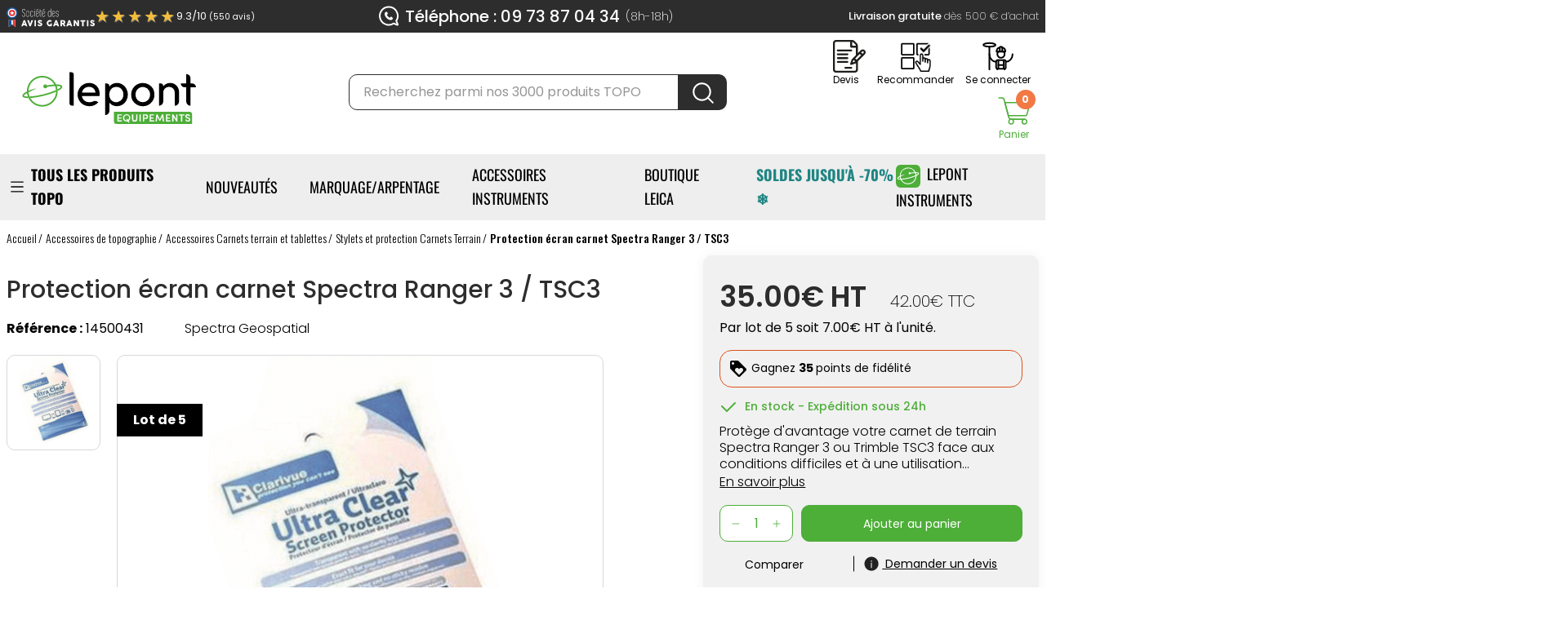

--- FILE ---
content_type: text/html; charset=utf-8
request_url: https://www.lepont.fr/4761-protection-ecran-spectra-ranger-3-trimble-tsc3.html
body_size: 77913
content:
<!doctype html>
<html lang="fr-FR">

<head>
    
        

      <link rel="preconnect" href="//fonts.gstatic.com/" crossorigin>
    <link rel="preconnect" href="//ajax.googleapis.com" crossorigin>
    <script type="text/javascript">
        WebFontConfig = {
            google: { families: [ 'Poppins:200,300,400,500,600,700','Oswald:300,400,500,600,700' ] }
        };
        (function() {
            var wf = document.createElement('script');
            wf.src = 'https://ajax.googleapis.com/ajax/libs/webfont/1/webfont.js';
            wf.type = 'text/javascript';
            wf.async = 'true';
            var s = document.getElementsByTagName('script')[0];
            s.parentNode.insertBefore(wf, s);
        })(); </script>



  <meta charset="utf-8">



  <meta http-equiv="x-ua-compatible" content="ie=edge">



            <link rel="canonical" href="https://www.lepont.fr/4761-protection-ecran-spectra-ranger-3-trimble-tsc3.html">
    
  <title>Écran de protection Ranger 3 / TSC3 Spectra - Lepont Equipements</title>
  
  <meta name="description" content="Achetez l’écran de protection 67501-14 pour Ranger 3 ou Trimble TSC3 et protégez votre matériel. Retrouvez l&#039;ensemble de notre gamme d&#039;accessoires instruments sur lepont.fr. Devis en ligne rapide et gratuit.">
  <meta name="keywords" content="">
                  


    


  <meta name="viewport" content="width=device-width, initial-scale=1">



  <link rel="icon" type="image/vnd.microsoft.icon" href="https://www.lepont.fr/img/favicon.ico?1662478669">
  <link rel="shortcut icon" type="image/x-icon" href="https://www.lepont.fr/img/favicon.ico?1662478669">



  





  	<!-- Début de la mention OneTrust de consentement aux cookies du domaine : www.lepont.fr -->

  <script class="lazyscript"
    data-src="https://cdn.cookielaw.org/consent/b07187a6-61a4-46b6-9742-b2080f04a991/otSDKStub.js" type="text/javascript"
    charset="UTF-8" data-domain-script="b07187a6-61a4-46b6-9742-b2080f04a991"></script>
  <script type="text/javascript">
    function OptanonWrapper() {}
  </script>

<!-- Fin de la mention OneTrust de consentement aux cookies du domaine : www.lepont.fr -->



  <script type="text/javascript">
          var ASSearchUrl = "https:\/\/www.lepont.fr\/module\/pm_advancedsearch4\/advancedsearch4";
          var TNTOfficiel = {"timestamp":1769323332965.5239,"module":{"name":"tntofficiel","version":"1.0.16","title":"TNT","context":true,"ready":true},"config":{"google":{"map":{"url":"https:\/\/maps.googleapis.com\/maps\/api\/js","data":{"v":"3.exp","key":""},"default":{"lat":46.827742000000001,"lng":2.8356439999999998,"zoom":6}}}},"translate":{"errorUnableLoadNotFoundStr":"Impossible de charger %s, non trouv&eacute; pour %s #%s","errorInvalidCredentialForAccountID":"Informations d'identification invalides pour TNTOfficielAccount #%s","errorInvalidPaybackAmountStr":"Le contre-remboursement par ch&egrave;que est de 10 000 Euros maximum.","errorInvalidTTLNoStore":"Impossible de stocker le cache. Le TTL n'est pas un nombre entier positif.","errorUnableLoadCreateCacheEntryKey":"Impossible de charger ou de cr&eacute;er une entr&eacute;e de cache pour la cl&eacute; %s.","errorUnableStoreValueType":"Impossible de stocker le cache. Le type est %s.","errorUnableStoreSize":"Impossible de stocker le cache. La taille d&eacute;passe 65535 octets.","errorUnableStoreSave":"Impossible de stocker le cache. Erreur lors de la sauvegarde.","errorDeleteIDCauseNotFoundStr":"Suppression de %s #%s car %s non trouv&eacute;.","errorDeleteIDCauseDeleteStr":"Suppression de %s #%s car %s supprim&eacute;.","errorNoDeliveryCarrierSelected":"Aucun transporteur s&eacute;lectionn&eacute;.","errorNoDeliveryOptionSelected":"Aucune option de livraison n'est s&eacute;lectionn&eacute;e.","errorWrongDeliveryCarrierSelected":"Mauvais transporteur s&eacute;lectionn&eacute;.","errorNoDeliveryAddressSelected":"Aucune adresse de livraison n'est s&eacute;lectionn&eacute;e.","errorDeliveryAddressDeleted":"Adresse de livraison supprim&eacute;e.","errorDeliveryOptionInconsistency":"Incoh&eacute;rence des options de livraison.","validateAdditionalCarrierInfo":"Veuillez renseigner les informations compl&eacute;mentaires de livraison en cliquant sur &laquo; valider &raquo;.","errorNoDeliveryPointSelected":"Veuillez s&eacute;lectionner un lieu de livraison.","errorFieldMandatory":"Le champ &amp;quot;%s&amp;quot; est obligatoire.","errorFieldInvalid":"Le champ &amp;quot;%s&amp;quot; est invalide.","fieldEmail":"E-mail","fieldMobile":"T&eacute;l&eacute;phone portable","errorFieldInvalidPhone":"Le num&eacute;ro de t&eacute;l&eacute;phone doit &ecirc;tre de 10 chiffres.","errorFieldMaxChar":"Le champ doit &ecirc;tre de %s caract&egrave;res maximum.","titleValidateDeliveryAddress":"Valider votre adresse de livraison","errorUnknownPostalCode":"Code postal inconnu.","validatePostalCodeDeliveryAddress":"Veuillez &eacute;diter et valider le code postal de votre adresse de livraison.","errorUnrecognizedCity":"Ville non reconnue.","selectCityDeliveryAddress":"Veuillez s&eacute;lectionner la ville de votre adresse de livraison.","labelPostalCode":"Code postal","labelCity":"Ville","buttonValidate":"Valider","errorUnableSetDeliveryPointStr":"Impossible de d&eacute;finir le point de livraison","errorUnknow":"Une erreur est survenue.","errorTechnical":"Une erreur technique est survenue.","errorConnection":"Une erreur de communication est survenue.","errorNetwork":"Une erreur r&eacute;seau est survenue.","errorFancybox":"Fancybox n'est pas disponible."},"link":{"controller":"productcontroller","front":{"shop":"https:\/\/www.lepont.fr\/","module":{"boxDeliveryPoints":"https:\/\/www.lepont.fr\/module\/tntofficiel\/carrier?action=boxDeliveryPoints","saveProductInfo":"https:\/\/www.lepont.fr\/module\/tntofficiel\/carrier?action=saveProductInfo","checkPaymentReady":"https:\/\/www.lepont.fr\/module\/tntofficiel\/carrier?action=checkPaymentReady","storeReceiverInfo":"https:\/\/www.lepont.fr\/module\/tntofficiel\/address?action=storeReceiverInfo","getAddressCities":"https:\/\/www.lepont.fr\/module\/tntofficiel\/address?action=getCities","updateAddressDelivery":"https:\/\/www.lepont.fr\/module\/tntofficiel\/address?action=updateDeliveryAddress","checkAddressPostcodeCity":"https:\/\/www.lepont.fr\/module\/tntofficiel\/address?action=checkPostcodeCity"},"page":{"order":"https:\/\/www.lepont.fr\/commande"}},"back":null,"image":"\/modules\/tntofficiel\/views\/img\/"},"country":{"3":"BE","246":"COR","245":"FR","12":"LU","148":"MC","19":"CH"},"carrier":{"list":{"339":{"account_type":"*","carrier_type":"DROPOFFPOINT"}}},"order":{"isTNT":false}};
          var adtm_activeLink = {"id":1567,"type":"category"};
          var adtm_isToggleMode = false;
          var adtm_menuHamburgerSelector = "#menu-icon, .menu-icon";
          var adtm_stickyOnMobile = false;
          var as4_orderBySalesAsc = "Meilleures ventes en dernier";
          var as4_orderBySalesDesc = "Meilleures ventes en premier";
          var axfrontinfosHideDetails = "Masquer les d\u00e9tails";
          var axfrontinfosOrder = "Continuer";
          var axfrontinfosPayment = "Payer";
          var axfrontinfosReadClose = "Fermer";
          var axfrontinfosReadMore = "Lire la suite";
          var axfrontinfosShowDetails = "Afficher les d\u00e9tails";
          var axvf_day = "Jour";
          var axvf_days = "Jours";
          var axvf_hour = "Heure";
          var axvf_hours = "Heures";
          var axvf_minute = "Min.";
          var axvf_minutes = "Min.";
          var axvf_second = "Sec.";
          var axvf_seconds = "Sec.";
          var cdpcpAjaxErrorMsg = "Il y avait un probl\u00e8me lors de la mise \u00e0 jour de votre produit la liste de comparaison. S'il vous pla\u00eet essayer de nouveau dans un moment ou essayez de rafra\u00eechir la page.";
          var cdpcpBlacklistProductIds = [];
          var cdpcpButton = "<button\n        type=\"button\"\n        class=\"cdpcp-compare-btn cdpcp-compare-btn--no-js\"\n>\n    <span class=\"cdpcp-compare-btn__text cdpcp-compare-btn__text--add\">\n\t\tComparer\n\t<\/span>\n\n    <span class=\"cdpcp-compare-btn__text cdpcp-compare-btn__text--remove\">\n\t\tEnlever du comparateur\n\t<\/span>\n<\/button>\n";
          var cdpcpConfig = {"highlightBkg":"rgb(255, 255, 173)","highlightText":"rgb(33, 33, 33)","highlightType":"2","hoverOutlineColor":"rgb(33, 33, 33)","hoverOutlineEnabled":true,"listsButtonPosition":"below","listsButtonSelector":".js-product-miniature","popupCompareEnabled":false,"preDefinedStyle":"custom","sharingOptions":["facebook","facebook_messenger","whatsapp","email"],"showAddToCartButton":"bottom","showAvailability":false,"showColorSwatches":true,"showReference":false,"showCondition":true,"showIsbn":false,"showEan":false,"showUpc":false,"showDescription":true,"showManufacturer":false,"showPrice":true,"showProductPageButton":true,"showQuickView":false,"showStickyFooterQuickView":true,"showReviews":true,"showSupplier":false,"slideOutBkgColor":"rgb(255, 255, 255)","slideOutButtonBkgColor":"rgb(255, 255, 255)","slideOutButtonBorderColor":"rgb(221, 221, 221)","slideOutButtonTextColor":"rgb(33, 33, 33)","slideOutTextColor":"rgb(33, 33, 33)","stickyBkgColor":"rgb(255, 255, 255)","stickyBorderColor":"rgb(221, 221, 221)","stickyDotColor":"rgb(77, 174, 56)","stickyFooterEnabled":true};
          var cdpcpErrorTitle = "Erreur";
          var cdpcpNumCompareProducts = 0;
          var cdpcpProductIds = [];
          var cdpcpToken = "0cd9dcb9f565f1ba71f0cee566ac5084";
          var is_required_label = " est requis";
          var linkLoyaltyAjax = "https:\/\/www.lepont.fr\/module\/totloyaltyadvanced\/ajaxloyaltypoints";
          var order_button_content = "Cr\u00e9er un devis";
          var prestashop = {"cart":{"products":[],"totals":{"total":{"type":"total","label":"Total","amount":0,"value":"0,00\u00a0\u20ac","amount_without_shipping":0,"value_without_shipping":"0,00\u00a0\u20ac"},"total_including_tax":{"type":"total","label":"Total TTC :","amount":0,"value":"0,00\u00a0\u20ac","amount_without_shipping":0,"value_without_shipping":"0,00\u00a0\u20ac"},"total_excluding_tax":{"type":"total","label":"Total HT :","amount":0,"value":"0,00\u00a0\u20ac","amount_without_shipping":0,"value_without_shipping":"0,00\u00a0\u20ac"}},"subtotals":{"products":{"type":"products","label":"Sous-total","amount":0,"value":"0,00\u00a0\u20ac"},"discounts":null,"shipping":{"type":"shipping","label":"Livraison HT","amount":0,"value":""},"tax":{"type":"tax","label":"TVA","amount":0,"value":"0,00\u00a0\u20ac","amount_without_shipping":0,"value_without_shipping":"0,00\u00a0\u20ac"}},"products_count":0,"summary_string":"0 articles","vouchers":{"allowed":1,"added":[]},"discounts":[],"minimalPurchase":0,"minimalPurchaseRequired":""},"currency":{"id":1,"name":"Euro","iso_code":"EUR","iso_code_num":"978","sign":"\u20ac"},"customer":{"lastname":null,"firstname":null,"email":null,"birthday":null,"newsletter":null,"newsletter_date_add":null,"optin":null,"website":null,"company":null,"siret":null,"ape":null,"is_logged":false,"gender":{"type":null,"name":null},"addresses":[]},"language":{"name":"Fran\u00e7ais (French)","iso_code":"fr","locale":"fr-FR","language_code":"fr-fr","is_rtl":"0","date_format_lite":"d\/m\/Y","date_format_full":"d\/m\/Y H:i:s","id":2},"page":{"title":"","canonical":"https:\/\/www.lepont.fr\/4761-protection-ecran-spectra-ranger-3-trimble-tsc3.html","meta":{"title":"\u00c9cran de protection Ranger 3 \/ TSC3 Spectra - Lepont Equipements","description":"Achetez l\u2019\u00e9cran de protection 67501-14 pour Ranger 3 ou Trimble TSC3 et prot\u00e9gez votre mat\u00e9riel. Retrouvez l'ensemble de notre gamme d'accessoires instruments sur lepont.fr. Devis en ligne rapide et gratuit.","keywords":"","robots":"index"},"page_name":"product","body_classes":{"lang-fr":true,"lang-rtl":false,"country-FR":true,"currency-EUR":true,"layout-full-width":true,"page-product":true,"tax-display-enabled":true,"product-id-4761":true,"product-Protection \u00e9cran carnet Spectra Ranger 3 \/ TSC3":true,"product-id-category-1567":true,"product-id-manufacturer-59":true,"product-id-supplier-0":true,"product-available-for-order":true},"admin_notifications":[]},"shop":{"name":"LEPONT","logo":"https:\/\/www.lepont.fr\/img\/logo-1659425985.jpg","stores_icon":"https:\/\/www.lepont.fr\/img\/logo_stores.png","favicon":"https:\/\/www.lepont.fr\/img\/favicon.ico"},"urls":{"base_url":"https:\/\/www.lepont.fr\/","current_url":"https:\/\/www.lepont.fr\/4761-protection-ecran-spectra-ranger-3-trimble-tsc3.html","shop_domain_url":"https:\/\/www.lepont.fr","img_ps_url":"https:\/\/www.lepont.fr\/img\/","img_cat_url":"https:\/\/www.lepont.fr\/img\/c\/","img_lang_url":"https:\/\/www.lepont.fr\/img\/l\/","img_prod_url":"https:\/\/www.lepont.fr\/img\/p\/","img_manu_url":"https:\/\/www.lepont.fr\/img\/m\/","img_sup_url":"https:\/\/www.lepont.fr\/img\/su\/","img_ship_url":"https:\/\/www.lepont.fr\/img\/s\/","img_store_url":"https:\/\/www.lepont.fr\/img\/st\/","img_col_url":"https:\/\/www.lepont.fr\/img\/co\/","img_url":"https:\/\/www.lepont.fr\/themes\/axome\/assets\/img\/","css_url":"https:\/\/www.lepont.fr\/themes\/axome\/assets\/css\/","js_url":"https:\/\/www.lepont.fr\/themes\/axome\/assets\/js\/","pic_url":"https:\/\/www.lepont.fr\/upload\/","pages":{"address":"https:\/\/www.lepont.fr\/adresse","addresses":"https:\/\/www.lepont.fr\/adresses","authentication":"https:\/\/www.lepont.fr\/connexion","cart":"https:\/\/www.lepont.fr\/panier","category":"https:\/\/www.lepont.fr\/index.php?controller=category","cms":"https:\/\/www.lepont.fr\/index.php?controller=cms","contact":"https:\/\/www.lepont.fr\/nous-contacter","discount":"https:\/\/www.lepont.fr\/reduction","guest_tracking":"https:\/\/www.lepont.fr\/suivi-commande-invite","history":"https:\/\/www.lepont.fr\/historique-commandes","identity":"https:\/\/www.lepont.fr\/identite","index":"https:\/\/www.lepont.fr\/","my_account":"https:\/\/www.lepont.fr\/mon-compte","order_confirmation":"https:\/\/www.lepont.fr\/confirmation-commande","order_detail":"https:\/\/www.lepont.fr\/index.php?controller=order-detail","order_follow":"https:\/\/www.lepont.fr\/suivi-commande","order":"https:\/\/www.lepont.fr\/commande","order_return":"https:\/\/www.lepont.fr\/index.php?controller=order-return","order_slip":"https:\/\/www.lepont.fr\/avoirs","pagenotfound":"https:\/\/www.lepont.fr\/page-introuvable","password":"https:\/\/www.lepont.fr\/recuperation-mot-de-passe","pdf_invoice":"https:\/\/www.lepont.fr\/index.php?controller=pdf-invoice","pdf_order_return":"https:\/\/www.lepont.fr\/index.php?controller=pdf-order-return","pdf_order_slip":"https:\/\/www.lepont.fr\/index.php?controller=pdf-order-slip","prices_drop":"https:\/\/www.lepont.fr\/promotions","product":"https:\/\/www.lepont.fr\/index.php?controller=product","search":"https:\/\/www.lepont.fr\/recherche","sitemap":"https:\/\/www.lepont.fr\/plan-site","stores":"https:\/\/www.lepont.fr\/index.php?controller=stores","supplier":"https:\/\/www.lepont.fr\/fournisseur","register":"https:\/\/www.lepont.fr\/connexion?create_account=1","order_login":"https:\/\/www.lepont.fr\/commande?login=1"},"alternative_langs":[],"theme_assets":"\/themes\/axome\/assets\/","actions":{"logout":"https:\/\/www.lepont.fr\/?mylogout="},"no_picture_image":{"bySize":{"cart_default":{"url":"https:\/\/www.lepont.fr\/img\/p\/fr-default-cart_default.jpg","width":88,"height":88},"small_default":{"url":"https:\/\/www.lepont.fr\/img\/p\/fr-default-small_default.jpg","width":125,"height":125},"home_default":{"url":"https:\/\/www.lepont.fr\/img\/p\/fr-default-home_default.jpg","width":260,"height":260},"medium_default":{"url":"https:\/\/www.lepont.fr\/img\/p\/fr-default-medium_default.jpg","width":300,"height":300},"home_bigger":{"url":"https:\/\/www.lepont.fr\/img\/p\/fr-default-home_bigger.jpg","width":554,"height":512},"large_default":{"url":"https:\/\/www.lepont.fr\/img\/p\/fr-default-large_default.jpg","width":560,"height":560},"thickbox_default":{"url":"https:\/\/www.lepont.fr\/img\/p\/fr-default-thickbox_default.jpg","width":1200,"height":1200}},"small":{"url":"https:\/\/www.lepont.fr\/img\/p\/fr-default-cart_default.jpg","width":88,"height":88},"medium":{"url":"https:\/\/www.lepont.fr\/img\/p\/fr-default-medium_default.jpg","width":300,"height":300},"large":{"url":"https:\/\/www.lepont.fr\/img\/p\/fr-default-thickbox_default.jpg","width":1200,"height":1200},"legend":""}},"configuration":{"display_taxes_label":true,"display_prices_tax_incl":false,"is_catalog":false,"show_prices":true,"opt_in":{"partner":true},"quantity_discount":{"type":"discount","label":"Remise sur prix unitaire"},"voucher_enabled":1,"return_enabled":0},"field_required":[],"breadcrumb":{"links":[{"title":"Accueil","url":"https:\/\/www.lepont.fr\/"},{"title":"Accessoires de topographie","url":"https:\/\/www.lepont.fr\/476-accessoires-topographie"},{"title":"Accessoires Carnets terrain et tablettes","url":"https:\/\/www.lepont.fr\/1527-accessoires-carnets-terrain-tablettes"},{"title":"Stylets et protection Carnets Terrain","url":"https:\/\/www.lepont.fr\/1567-stylets-protection-carnets-terrain"},{"title":"Protection \u00e9cran carnet Spectra Ranger 3 \/ TSC3","url":"https:\/\/www.lepont.fr\/4761-protection-ecran-spectra-ranger-3-trimble-tsc3.html"}],"count":5},"link":{"protocol_link":"https:\/\/","protocol_content":"https:\/\/"},"time":1769323332,"static_token":"d3ca74cee5e5af0605a3b7884bc42792","token":"eb352db3d1560195e2cd03069c3a0c90","debug":false,"modules":{"axacf":{"context":[],"global":{"dev_society_infos":"<p>Pour les professionnels fran\u00e7ais, merci de renseigner votre SIRET pour une meilleure gestion de votre commande.<\/p>","more_informations_contact":"<p>Pour plus d'informations sur nos tarifs, <a href=\"\/nous-contacter\">contactez nous<\/a>.<\/p>","desc_cord_comptable":"<p>Merci d'indiquer vos coordonn\u00e9es comptables pour une bonne r\u00e9ception de vos factures et un traitement de votre commande plus fluide.<\/p>"}},"axproductsgroups":[],"axpaymentchorus":{"module_name":"axpaymentchorus"},"axdecreasingprice":{"module_name":"axdecreasingprice"}}};
          var ps_checkoutApplePayUrl = "https:\/\/www.lepont.fr\/module\/ps_checkout\/applepay?token=d3ca74cee5e5af0605a3b7884bc42792";
          var ps_checkoutAutoRenderDisabled = false;
          var ps_checkoutCancelUrl = "https:\/\/www.lepont.fr\/module\/ps_checkout\/cancel?token=d3ca74cee5e5af0605a3b7884bc42792";
          var ps_checkoutCardBrands = ["MASTERCARD","VISA","AMEX","CB_NATIONALE"];
          var ps_checkoutCardFundingSourceImg = "\/modules\/ps_checkout\/views\/img\/payment-cards.png";
          var ps_checkoutCardLogos = {"AMEX":"\/modules\/ps_checkout\/views\/img\/amex.svg","CB_NATIONALE":"\/modules\/ps_checkout\/views\/img\/cb.svg","DINERS":"\/modules\/ps_checkout\/views\/img\/diners.svg","DISCOVER":"\/modules\/ps_checkout\/views\/img\/discover.svg","JCB":"\/modules\/ps_checkout\/views\/img\/jcb.svg","MAESTRO":"\/modules\/ps_checkout\/views\/img\/maestro.svg","MASTERCARD":"\/modules\/ps_checkout\/views\/img\/mastercard.svg","UNIONPAY":"\/modules\/ps_checkout\/views\/img\/unionpay.svg","VISA":"\/modules\/ps_checkout\/views\/img\/visa.svg"};
          var ps_checkoutCartProductCount = 0;
          var ps_checkoutCheckUrl = "https:\/\/www.lepont.fr\/module\/ps_checkout\/check?token=d3ca74cee5e5af0605a3b7884bc42792";
          var ps_checkoutCheckoutTranslations = {"checkout.go.back.label":"Tunnel de commande","checkout.go.back.link.title":"Retourner au tunnel de commande","checkout.card.payment":"Paiement par carte","checkout.page.heading":"R\u00e9sum\u00e9 de commande","checkout.cart.empty":"Votre panier d'achat est vide.","checkout.page.subheading.card":"Carte","checkout.page.subheading.paypal":"PayPal","checkout.payment.by.card":"Vous avez choisi de payer par carte.","checkout.payment.by.paypal":"Vous avez choisi de payer par PayPal.","checkout.order.summary":"Voici un r\u00e9sum\u00e9 de votre commande :","checkout.order.amount.total":"Le montant total de votre panier est de","checkout.order.included.tax":"(TTC)","checkout.order.confirm.label":"Veuillez finaliser votre commande en cliquant sur &quot;Je valide ma commande&quot;","checkout.payment.token.delete.modal.header":"Voulez-vous supprimer cette m\u00e9thode de paiement ?","checkout.payment.token.delete.modal.content":"Cette m\u00e9thode de paiement sera supprim\u00e9e de votre compte :","checkout.payment.token.delete.modal.confirm-button":"Supprimer cette m\u00e9thode de paiement","checkout.payment.loader.processing-request":"Veuillez patienter, nous traitons votre demande...","checkout.payment.others.link.label":"Autres moyens de paiement","checkout.payment.others.confirm.button.label":"Je valide ma commande","checkout.form.error.label":"Une erreur s'est produite lors du paiement. Veuillez r\u00e9essayer ou contacter le support.","loader-component.label.header":"Merci pour votre achat !","loader-component.label.body":"Veuillez patienter, nous traitons votre paiement","loader-component.label.body.longer":"Veuillez patienter, cela prend un peu plus de temps...","payment-method-logos.title":"Paiement 100% s\u00e9curis\u00e9","express-button.cart.separator":"ou","express-button.checkout.express-checkout":"Achat rapide","ok":"Ok","cancel":"Annuler","paypal.hosted-fields.label.card-name":"Nom du titulaire de la carte","paypal.hosted-fields.placeholder.card-name":"Nom du titulaire de la carte","paypal.hosted-fields.label.card-number":"Num\u00e9ro de carte","paypal.hosted-fields.placeholder.card-number":"Num\u00e9ro de carte","paypal.hosted-fields.label.expiration-date":"Date d'expiration","paypal.hosted-fields.placeholder.expiration-date":"MM\/YY","paypal.hosted-fields.label.cvv":"Code de s\u00e9curit\u00e9","paypal.hosted-fields.placeholder.cvv":"XXX","error.paypal-sdk":"L'instance du PayPal JavaScript SDK est manquante","error.google-pay-sdk":"L'instance du Google Pay Javascript SDK est manquante","error.apple-pay-sdk":"L'instance du Apple Pay Javascript SDK est manquante","error.google-pay.transaction-info":"Une erreur est survenue lors de la r\u00e9cup\u00e9ration des informations sur la transaction Google Pay","error.apple-pay.payment-request":"Une erreur est survenue lors de la r\u00e9cup\u00e9ration des informations sur la transaction Apple Pay","error.paypal-sdk.contingency.cancel":"Authentification du titulaire de carte annul\u00e9e, veuillez choisir un autre moyen de paiement ou essayez de nouveau.","error.paypal-sdk.contingency.error":"Une erreur est survenue lors de l'authentification du titulaire de la carte, veuillez choisir un autre moyen de paiement ou essayez de nouveau.","error.paypal-sdk.contingency.failure":"Echec de l'authentification du titulaire de la carte, veuillez choisir un autre moyen de paiement ou essayez de nouveau.","error.paypal-sdk.contingency.unknown":"L'identit\u00e9 du titulaire de la carte n'a pas pu \u00eatre v\u00e9rifi\u00e9e, veuillez choisir un autre moyen de paiement ou essayez de nouveau.","APPLE_PAY_MERCHANT_SESSION_VALIDATION_ERROR":"Nous ne pouvons pas traiter votre paiement Apple Pay pour le moment. Cela peut \u00eatre d\u00fb \u00e0 un probl\u00e8me de v\u00e9rification de la configuration du paiement pour ce site. Veuillez r\u00e9essayer plus tard ou choisir un autre moyen de paiement.","APPROVE_APPLE_PAY_VALIDATION_ERROR":"Un probl\u00e8me est survenu lors du traitement de votre paiement Apple Pay. Veuillez v\u00e9rifier les d\u00e9tails de votre commande et r\u00e9essayer, ou utilisez un autre mode de paiement."};
          var ps_checkoutCheckoutUrl = "https:\/\/www.lepont.fr\/commande";
          var ps_checkoutConfirmUrl = "https:\/\/www.lepont.fr\/confirmation-commande";
          var ps_checkoutCreateUrl = "https:\/\/www.lepont.fr\/module\/ps_checkout\/create?token=d3ca74cee5e5af0605a3b7884bc42792";
          var ps_checkoutCustomMarks = {"google_pay":"\/modules\/ps_checkout\/views\/img\/google_pay.svg"};
          var ps_checkoutExpressCheckoutCartEnabled = false;
          var ps_checkoutExpressCheckoutOrderEnabled = false;
          var ps_checkoutExpressCheckoutProductEnabled = false;
          var ps_checkoutExpressCheckoutSelected = false;
          var ps_checkoutExpressCheckoutUrl = "https:\/\/www.lepont.fr\/module\/ps_checkout\/ExpressCheckout?token=d3ca74cee5e5af0605a3b7884bc42792";
          var ps_checkoutFundingSource = "paypal";
          var ps_checkoutFundingSourcesSorted = ["paypal","paylater","google_pay"];
          var ps_checkoutGooglePayUrl = "https:\/\/www.lepont.fr\/module\/ps_checkout\/googlepay?token=d3ca74cee5e5af0605a3b7884bc42792";
          var ps_checkoutHostedFieldsContingencies = "SCA_WHEN_REQUIRED";
          var ps_checkoutHostedFieldsEnabled = false;
          var ps_checkoutIconsPath = "\/modules\/ps_checkout\/views\/img\/icons\/";
          var ps_checkoutLoaderImage = "\/modules\/ps_checkout\/views\/img\/loader.svg";
          var ps_checkoutPartnerAttributionId = "PrestaShop_Cart_PSXO_PSDownload";
          var ps_checkoutPayLaterCartPageButtonEnabled = false;
          var ps_checkoutPayLaterCategoryPageBannerEnabled = false;
          var ps_checkoutPayLaterHomePageBannerEnabled = false;
          var ps_checkoutPayLaterOrderPageBannerEnabled = false;
          var ps_checkoutPayLaterOrderPageButtonEnabled = false;
          var ps_checkoutPayLaterOrderPageMessageEnabled = false;
          var ps_checkoutPayLaterProductPageBannerEnabled = false;
          var ps_checkoutPayLaterProductPageButtonEnabled = false;
          var ps_checkoutPayLaterProductPageMessageEnabled = true;
          var ps_checkoutPayPalButtonConfiguration = "";
          var ps_checkoutPayPalEnvironment = "LIVE";
          var ps_checkoutPayPalOrderId = "";
          var ps_checkoutPayPalSdkConfig = {"clientId":"AXjYFXWyb4xJCErTUDiFkzL0Ulnn-bMm4fal4G-1nQXQ1ZQxp06fOuE7naKUXGkq2TZpYSiI9xXbs4eo","merchantId":"TL3RBQ99DQVY6","currency":"EUR","intent":"capture","commit":"false","vault":"false","integrationDate":"2020-07-30","dataPartnerAttributionId":"PrestaShop_Cart_PSXO_PSDownload","dataCspNonce":"","dataEnable3ds":"true","disableFunding":"card,bancontact,eps,ideal,mybank,p24,blik","enableFunding":"paylater","components":"marks,funding-eligibility,messages,googlepay"};
          var ps_checkoutPayWithTranslations = {"paypal":"PayPal","paylater":"4 fois sans frais avec PayPal","google_pay":"Payer avec Google Pay"};
          var ps_checkoutPaymentMethodLogosTitleImg = "\/modules\/ps_checkout\/views\/img\/icons\/lock_checkout.svg";
          var ps_checkoutPaymentUrl = "https:\/\/www.lepont.fr\/module\/ps_checkout\/payment?token=d3ca74cee5e5af0605a3b7884bc42792";
          var ps_checkoutRenderPaymentMethodLogos = true;
          var ps_checkoutValidateUrl = "https:\/\/www.lepont.fr\/module\/ps_checkout\/validate?token=d3ca74cee5e5af0605a3b7884bc42792";
          var ps_checkoutVaultUrl = "https:\/\/www.lepont.fr\/module\/ps_checkout\/vault?token=d3ca74cee5e5af0605a3b7884bc42792";
          var ps_checkoutVersion = "7.5.0.7";
          var psemailsubscription_subscription = "https:\/\/www.lepont.fr\/module\/ps_emailsubscription\/subscription";
      </script>
		<link rel="stylesheet" href="/modules/ps_checkout/views/css/payments.css?version=7.5.0.7" media="all">
		<link rel="stylesheet" href="https://cdnjs.cloudflare.com/ajax/libs/material-design-iconic-font/2.2.0/css/material-design-iconic-font.min.css" media="all">
		<link rel="stylesheet" href="https://cdnjs.cloudflare.com/ajax/libs/font-awesome/5.9.0/css/all.min.css" media="all">
		<link rel="stylesheet" href="https://fonts.googleapis.com/css?family=Open+Sans:400,700" media="all">
		<link rel="stylesheet" href="https://www.lepont.fr/themes/axome/assets/cache/theme-0efc195418.css" media="all">
	
	


        <link rel="preload" href="/modules/creativeelements/views/lib/ceicons/fonts/ceicons.woff2?fj664s"
            as="font" type="font/woff2" crossorigin>
                <link rel="preload" href="/modules/creativeelements/views/lib/font-awesome/fonts/fontawesome-webfont.woff2?v=4.7.0"
            as="font" type="font/woff2" crossorigin>
        <!--CE-JS-->


  

    <meta id="js-rcpgtm-tracking-config" data-tracking-data="%7B%22bing%22%3A%7B%22tracking_id%22%3A%22%22%2C%22feed_prefix%22%3A%22%22%2C%22feed_variant%22%3A%22%22%7D%2C%22context%22%3A%7B%22browser%22%3A%7B%22device_type%22%3A1%7D%2C%22localization%22%3A%7B%22id_country%22%3A245%2C%22country_code%22%3A%22FR%22%2C%22id_currency%22%3A1%2C%22currency_code%22%3A%22EUR%22%2C%22id_lang%22%3A2%2C%22lang_code%22%3A%22fr%22%7D%2C%22page%22%3A%7B%22controller_name%22%3A%22product%22%2C%22products_per_page%22%3A24%2C%22category%22%3A%5B%5D%2C%22search_term%22%3A%22%22%7D%2C%22shop%22%3A%7B%22id_shop%22%3A1%2C%22shop_name%22%3A%22LePont%20Equipement%22%2C%22base_dir%22%3A%22https%3A%2F%2Fwww.lepont.fr%2F%22%7D%2C%22tracking_module%22%3A%7B%22module_name%22%3A%22rcpgtagmanager%22%2C%22checkout_module%22%3A%7B%22module%22%3A%22default%22%2C%22controller%22%3A%22order%22%7D%2C%22service_version%22%3A%2217%22%2C%22token%22%3A%22f2dddb07695d14c08d96ac38adf7d0e3%22%7D%2C%22user%22%3A%5B%5D%7D%2C%22criteo%22%3A%7B%22tracking_id%22%3A%22%22%2C%22feed_prefix%22%3A%22%22%2C%22feed_variant%22%3A%22%22%7D%2C%22facebook%22%3A%7B%22tracking_id%22%3A%22%22%2C%22feed_prefix%22%3A%22%22%2C%22feed_variant%22%3A%22%22%7D%2C%22ga4%22%3A%7B%22tracking_id%22%3A%22G-VS1LRR73LR%22%2C%22is_data_import%22%3Atrue%7D%2C%22gads%22%3A%7B%22tracking_id%22%3A%22992265753%22%2C%22merchant_id%22%3A%22100384814%22%2C%22conversion_labels%22%3A%7B%22create_account%22%3A%22%22%2C%22product_view%22%3A%22%22%2C%22add_to_cart%22%3A%22%22%2C%22begin_checkout%22%3A%22%22%2C%22purchase%22%3A%22%22%7D%7D%2C%22gfeeds%22%3A%7B%22retail%22%3A%7B%22is_enabled%22%3Afalse%2C%22prefix%22%3A%22%22%2C%22variant%22%3A%22%22%7D%2C%22custom%22%3A%7B%22is_enabled%22%3Afalse%2C%22is_id2%22%3Afalse%2C%22prefix%22%3A%22%22%2C%22variant%22%3A%22%22%7D%7D%2C%22gtm%22%3A%7B%22tracking_id%22%3A%22GTM-5JVWG6%22%2C%22is_disable_tracking%22%3Afalse%7D%2C%22gua%22%3A%7B%22tracking_id%22%3A%22UA-17020078-1%22%2C%22site_speed_sample_rate%22%3A1%2C%22is_data_import%22%3Atrue%2C%22is_anonymize_ip%22%3Afalse%2C%22is_user_id%22%3Atrue%2C%22is_link_attribution%22%3Atrue%2C%22cross_domain_list%22%3A%5B%22%22%5D%2C%22dimensions%22%3A%7B%22ecomm_prodid%22%3A1%2C%22ecomm_pagetype%22%3A2%2C%22ecomm_totalvalue%22%3A3%2C%22dynx_itemid%22%3A4%2C%22dynx_itemid2%22%3A5%2C%22dynx_pagetype%22%3A6%2C%22dynx_totalvalue%22%3A7%7D%7D%2C%22optimize%22%3A%7B%22tracking_id%22%3A%22%22%2C%22is_async%22%3Afalse%2C%22hiding_class_name%22%3A%22%22%2C%22hiding_timeout%22%3A3000%7D%2C%22pinterest%22%3A%7B%22tracking_id%22%3A%22%22%2C%22feed_prefix%22%3A%22%22%2C%22feed_variant%22%3A%22%22%7D%2C%22tiktok%22%3A%7B%22tracking_id%22%3A%22%22%2C%22feed_prefix%22%3A%22%22%2C%22feed_variant%22%3A%22%22%7D%2C%22twitter%22%3A%7B%22tracking_id%22%3A%22%22%2C%22events%22%3A%7B%22add_to_cart_id%22%3A%22%22%2C%22payment_info_id%22%3A%22%22%2C%22checkout_initiated_id%22%3A%22%22%2C%22product_view_id%22%3A%22%22%2C%22lead_id%22%3A%22%22%2C%22purchase_id%22%3A%22%22%2C%22search_id%22%3A%22%22%7D%2C%22feed_prefix%22%3A%22%22%2C%22feed_variant%22%3A%22%22%7D%7D">
    <script type="text/javascript" data-keepinline="true" data-cfasync="false" src="/modules/rcpgtagmanager/views/js/hook/trackingClient.bundle.js"></script>


                
   
<script type="text/javascript">
var unlike_text ="Unliké ce post";
var like_text ="Comme ce poste";
var baseAdminDir ='//';
var ybc_blog_product_category ='0';
var ybc_blog_polls_g_recaptcha = false;
</script>
 
<script type="text/javascript">
    
    var _spmq = {"url":"\/\/www.lepont.fr\/4761-protection-ecran-spectra-ranger-3-trimble-tsc3.html","user":null,"id_product":"4761","id_category":"","id_manufacturer":"","spm_ident":"HUoeEIwZ","id_cart":null};
    var _spm_id_combination = function() {
        return (typeof(document.getElementById('idCombination')) != 'undefined' && document.getElementById('idCombination') != null ?
            document.getElementById('idCombination').value : ''
        );
    };
    (function() {
        var spm = document.createElement('script');
        spm.type = 'text/javascript';
        spm.async = true;
        spm.src = 'https://app-spm.com/app.js?url=%2F%2Fwww.lepont.fr%2F4761-protection-ecran-spectra-ranger-3-trimble-tsc3.html&id_product=4761&id_category=&id_manufacturer=&spm_ident=HUoeEIwZ&id_combination='+_spm_id_combination();
        var s_spm = document.getElementsByTagName('script')[0];
        s_spm.parentNode.insertBefore(spm, s_spm);
    })();
    
</script>
<script type="text/javascript">
            var formmakerPath = "https://www.lepont.fr/forms/upload";
            var titleFileUploadFM = "Aucun fichier sélectionné";
            var titleChooseFileFM = "Choose file";</script><script type="text/javascript">
    var pmpcr_ajax_url = "https://www.lepont.fr/module/pmpcrestrictions/ajax";
    var pmpcr_token = "d3ca74cee5e5af0605a3b7884bc42792";
    var pmpcr_amz_enabled = 0;
    var pmpcr_ps_checkout_enabled = 1;
</script><link href="//fonts.googleapis.com/css?family=Open+Sans:600,400,400i|Oswald:700" rel="stylesheet" type="text/css" media="all">
 
<script type="text/javascript">
    var agSiteId="6696";
</script>
<script src="https://www.societe-des-avis-garantis.fr/wp-content/plugins/ag-core/widgets/JsWidget.js" type="text/javascript"></script>

<style>
    </style><style>
			.cdpcp__menu,
		.cdpcp__items-wrapper {
			background-color: rgb(255, 255, 255) !important;
			border-color: rgb(221, 221, 221) !important;
		}

		.cdpcp-menu__button {
			color: rgb(77, 174, 56) !important;
		}

		.cdpcp__slideout {
			background-color: rgb(255, 255, 255) !important;
			color: rgb(33, 33, 33) !important;
		}

		.cdpcp-slideout__button {
			background-color: rgb(255, 255, 255) !important;
			border-color: rgb(221, 221, 221) !important;
			color: rgb(33, 33, 33) !important;
		}
	
	
				@media only screen {
			.cdpcp-highlight,
			.cdpcp-highlight > * {
				background-color: rgb(255, 255, 173) !important;
				color: rgb(33, 33, 33) !important;
			}
		}
	
			@media (min-width: 768px) {
			.cdpcp-table__feature-row:hover {
				outline: 1px solid rgb(33, 33, 33) !important;
			}
		}
	</style>
  <!-- START OF DOOFINDER ADD TO CART SCRIPT -->
  <script>
    document.addEventListener('doofinder.cart.add', function(event) {

      const checkIfCartItemHasVariation = (cartObject) => {
        return (cartObject.item_id === cartObject.grouping_id) ? false : true;
      }

      /**
      * Returns only ID from string
      */
      const sanitizeVariationID = (variationID) => {
        return variationID.replace(/\D/g, "")
      }

      doofinderManageCart({
        cartURL          : "https://www.lepont.fr/panier",  //required for prestashop 1.7, in previous versions it will be empty.
        cartToken        : "d3ca74cee5e5af0605a3b7884bc42792",
        productID        : checkIfCartItemHasVariation(event.detail) ? event.detail.grouping_id : event.detail.item_id,
        customizationID  : checkIfCartItemHasVariation(event.detail) ? sanitizeVariationID(event.detail.item_id) : 0,   // If there are no combinations, the value will be 0
        quantity         : event.detail.amount,
        statusPromise    : event.detail.statusPromise,
        itemLink         : event.detail.link,
        group_id         : event.detail.group_id
      });
    });
  </script>
  <!-- END OF DOOFINDER ADD TO CART SCRIPT -->

  <!-- START OF DOOFINDER INTEGRATIONS SUPPORT -->
  <script data-keepinline>
    var dfKvCustomerEmail;
    if ('undefined' !== typeof klCustomer && "" !== klCustomer.email) {
      dfKvCustomerEmail = klCustomer.email;
    }
  </script>
  <!-- END OF DOOFINDER INTEGRATIONS SUPPORT -->

  <!-- START OF DOOFINDER UNIQUE SCRIPT -->
  <script data-keepinline>
    
    (function(w, k) {w[k] = window[k] || function () { (window[k].q = window[k].q || []).push(arguments) }})(window, "doofinderApp")
    

    // Custom personalization:
    doofinderApp("config", "language", "fr-fr");
    doofinderApp("config", "currency", "EUR");
  </script>
  <script src="https://eu1-config.doofinder.com/2.x/637cd4a4-0c2a-4326-b18f-27ba8d0aac70.js" async></script>
  <!-- END OF DOOFINDER UNIQUE SCRIPT -->
<!-- START IADVIZE LIVECHAT -->
<script>
    window.idzCustomData = window.idzCustomData || {};
    window.iAdvizeInterface = window.iAdvizeInterface || [];
    window.iAdvizeInterface.config = {
        sid: 10007,
    };

    let iAdvizeProductId;
</script>
<!-- END IADVIZE LIVECHAT -->
<script type="text/javascript">


  var by_data = {};
  by_data.bjs_urltype = 'FP';
  by_data.bjs_urlid = '14500431';
  by_data.bjs_urlval1 = '42';
  by_data.bjs_urlval2 = "www.lepont.fr/31740-home_default/protection-ecran-spectra-ranger-3-trimble-tsc3.jpg";
  by_data.bjs_urlval3 = '42';
  by_data.bjs_urlval4 = "https://www.lepont.fr/4761-protection-ecran-spectra-ranger-3-trimble-tsc3.html";
  by_data.bjs_urlval5 = "Protection écran carnet Spectra Ranger 3 / TSC3";
  by_data.bjs_urlstock = '6';

  var beYableKey = 'aaaaaaaaac904b2a85eee4e0ebe48dbeea2dbed0c';

  (function () {
    var beyable = document.createElement('script');
    beyable.type = 'text/javascript';
    beyable.async = true;
	beyable.src = ('https:' == document.location.protocol ? 'https://' : 'http://') + 'tag.beyable.com/api/beYableJS-lepont.js';		
    var s = document.getElementsByTagName('script')[0];
    s.parentNode.insertBefore(beyable, s);
  })();
</script>




    
    <meta property="og:type" content="product">
    <meta property="og:url" content="https://www.lepont.fr/4761-protection-ecran-spectra-ranger-3-trimble-tsc3.html">
    <meta property="og:title" content="Écran de protection Ranger 3 / TSC3 Spectra - Lepont Equipements">
    <meta property="og:site_name" content="LEPONT">
    <meta property="og:description" content="Achetez l’écran de protection 67501-14 pour Ranger 3 ou Trimble TSC3 et protégez votre matériel. Retrouvez l&#039;ensemble de notre gamme d&#039;accessoires instruments sur lepont.fr. Devis en ligne rapide et gratuit.">
    <meta property="og:image" content="https://www.lepont.fr/31740-thickbox_default/protection-ecran-spectra-ranger-3-trimble-tsc3.jpg">
    <meta property="product:pretax_price:amount" content="35">
    <meta property="product:pretax_price:currency" content="EUR">
    <meta property="product:price:amount" content="35">
    <meta property="product:price:currency" content="EUR">
    
</head>

<body id="product" class="lang-fr country-fr currency-eur layout-full-width page-product tax-display-enabled product-id-4761 product-protection-ecran-carnet-spectra-ranger-3-tsc3 product-id-category-1567 product-id-manufacturer-59 product-id-supplier-0 product-available-for-order elementor-page elementor-page-4761030201">


    


<div id="page">
            <header id="header">
            
                	
    




<div id="header-sticky">
    <div id="header-sticky-wrap">
        
            <div id="header-nav">
                <div class="container">
                    <div class="row">
                        <div class="header-reviews col-3"></div>
                        <div class="col-6 header-links">
                            <svg xmlns="http://www.w3.org/2000/svg" viewBox="0 0 40 40" class="axsvgicon axsvgicon-interface-question" aria-hidden="true"> <path d="M20,8.49a11,11,0,0,1,9.19,17.08L31,29.89a.46.46,0,0,1-.24.6.55.55,0,0,1-.36,0L26.07,28.7A11,11,0,1,1,20,8.49Z" fill="none" stroke="#fff" stroke-linecap="round" stroke-linejoin="round" stroke-width="2"/> <path d="M24.19,23.88c-1.38,1.38-4.41.58-6.78-1.79s-3.16-5.4-1.78-6.78l.56-.56a1,1,0,0,1,1.43,0l1.07,1.07a1,1,0,0,1,0,1.43l-1.07,1.07a9.9,9.9,0,0,0,3.57,3.56l1.07-1.07a1,1,0,0,1,1.42,0l1.07,1.07a1,1,0,0,1,0,1.43Z" fill="#fff"/></svg> <a href="tel:+092073208720042034">Téléphone : 09 73 87 04 34</a> <span>(8h-18h)</span></p>
                        </div>
                        <div class="col-3 header-info">
                            <p>Livraison gratuite <span> dès 500 € d’achat</span></p>
                        </div>
                    </div>
                </div>
            </div>
        
        
            <div id="header-top">
                <div class="container">
                    <div class="row">
                        <div class="header-logo col-md-4">
                            
                                <a class="logo" href="https://www.lepont.fr/" title="LEPONT">
                                    <svg xmlns="http://www.w3.org/2000/svg" viewBox="0 0 220 90" class="axsvgicon axsvgicon-logo" aria-hidden="true"> <g> <g> <path d="M78.24,42.83a7.93,7.93,0,0,1,3.11-3.23A9.29,9.29,0,0,1,86,38.45a8.18,8.18,0,0,1,4.32,1.07,7.17,7.17,0,0,1,2.76,3,9.1,9.1,0,0,1,.87,3H77.35a9.48,9.48,0,0,1,.89-2.71M79,35.54a13.9,13.9,0,0,0-5.06,5.1,15,15,0,0,0,0,14.57,13.87,13.87,0,0,0,5.16,5.1,14.5,14.5,0,0,0,7.4,1.87,15,15,0,0,0,6-1.21,13.18,13.18,0,0,0,4.84-3.51A5.57,5.57,0,0,0,91,56.34l-.32.14a10.76,10.76,0,0,1-4.23.81,9.94,9.94,0,0,1-4.9-1.18,8.12,8.12,0,0,1-3.28-3.34,9.4,9.4,0,0,1-1-2.91h21.4A10.45,10.45,0,0,0,99,48.39c0-.44.06-.85.06-1.24a14.46,14.46,0,0,0-1.64-7,12.1,12.1,0,0,0-4.58-4.78,12.84,12.84,0,0,0-6.68-1.72A13.87,13.87,0,0,0,79,35.55"/> <path d="M114.86,56.07a8,8,0,0,1-3-3.31,11.32,11.32,0,0,1,0-9.67,8.22,8.22,0,0,1,7.55-4.52A8.31,8.31,0,0,1,127,43.09a10,10,0,0,1,1.12,4.81A10.12,10.12,0,0,1,127,52.76a8.82,8.82,0,0,1-12,3.41l-.16-.1M114.69,35A10.71,10.71,0,0,0,111,38.05a3.8,3.8,0,0,0-3.8-3.8h-1.38V73.07A5.18,5.18,0,0,0,111,67.89h0V57.82a10.32,10.32,0,0,0,3.6,3.06,12.05,12.05,0,0,0,5.62,1.3A12.64,12.64,0,0,0,127,60.31a13.17,13.17,0,0,0,4.75-5.1,16.12,16.12,0,0,0,0-14.51A13.47,13.47,0,0,0,127,35.57a12.47,12.47,0,0,0-6.77-1.9,11.93,11.93,0,0,0-5.56,1.3"/> <path d="M147.26,56a8.54,8.54,0,0,1-3.17-3.31,9.74,9.74,0,0,1-1.15-4.81,9.45,9.45,0,0,1,1.15-4.72,8.42,8.42,0,0,1,3.17-3.26,8.92,8.92,0,0,1,12.23,3l.12.21a9.38,9.38,0,0,1,1.18,4.72,9.84,9.84,0,0,1-1.15,4.81A8.62,8.62,0,0,1,156.47,56a8.78,8.78,0,0,1-4.66,1.21A8.56,8.56,0,0,1,147.26,56m-2.65-20.39a14.41,14.41,0,0,0-5.13,5.1,13.87,13.87,0,0,0-1.9,7.17,14.21,14.21,0,0,0,7,12.44,13.79,13.79,0,0,0,7.2,1.9,14.13,14.13,0,0,0,14.33-13.94v-.4a14,14,0,0,0-7-12.3,14.33,14.33,0,0,0-7.29-1.87,13.79,13.79,0,0,0-7.2,1.9"/> <path d="M180,35.08a10.21,10.21,0,0,0-3.11,2.7,3.54,3.54,0,0,0-3.54-3.53h-1.64V61.6a5.18,5.18,0,0,0,5.18-5.18V45.65a7.33,7.33,0,0,1,.92-3.69,6.71,6.71,0,0,1,2.54-2.53,7.17,7.17,0,0,1,3.68-.92,6.64,6.64,0,0,1,5,2A7.09,7.09,0,0,1,191,45.65v16a5.24,5.24,0,0,0,5.24-5.24h0V44.61a10.83,10.83,0,0,0-1.38-5.33,11.38,11.38,0,0,0-3.77-4.06,9.92,9.92,0,0,0-5.5-1.55A11.12,11.12,0,0,0,180,35.08"/> <path d="M205.08,34.25h-6.74A4.72,4.72,0,0,0,203.06,39h2V56.42a5.18,5.18,0,0,0,5.18,5.18h0V39H217a4.72,4.72,0,0,0-4.72-4.72h-2V28a5.18,5.18,0,0,0-5.18-5.18Z"/> <path d="M62.09,20.48V58.34a3.26,3.26,0,0,0,3.27,3.26h1.92V23.74A3.26,3.26,0,0,0,64,20.48H62.09Z"/> </g> <g> <path d="M11.88,43.82a16.9,16.9,0,1,1,16.9,16.9,16.9,16.9,0,0,1-16.9-16.9h0m-2,0A18.89,18.89,0,1,0,28.78,24.94,18.88,18.88,0,0,0,9.89,43.82" fill="#4dae38"/> <path d="M20.63,40.36A56.62,56.62,0,0,0,9.91,44.13C5.77,46.21,4,48.06,4.37,49.77s2.88,2.52,7.51,2.47a18.22,18.22,0,0,1-.83-1.92c-3.75-.06-4.75-.78-4.81-1s.5-1.26,3.67-3c3.78-2.09,10.87-5.51,10.87-5.52a.21.21,0,0,0,.11-.18.24.24,0,0,0-.19-.23h-.07" fill="#4dae38"/> <path d="M30,37.85a2.41,2.41,0,0,0,4.72.7,74.6,74.6,0,0,1,9.77-1.15c.6,0,1.18,0,1.72,0h.33c3.79.06,4.76.8,4.81,1s-.51,1.32-3.82,3.1a18.19,18.19,0,0,1,.15,2.09c4.14-2.08,6-3.93,5.54-5.64s-2.69-2.46-7-2.48h-.52c-.67,0-1.38,0-2.13.07a81.27,81.27,0,0,0-9.08,1.12A2.41,2.41,0,0,0,30,37.85" fill="#4dae38"/> <path d="M29.71,47.69a88.8,88.8,0,0,1-16.6,2.6A15.55,15.55,0,0,0,14,52.17a93.94,93.94,0,0,0,16.14-2.61,93.2,93.2,0,0,0,15.54-5.09c0-.21,0-.41,0-.63,0-.49,0-1-.07-1.46a88.49,88.49,0,0,1-15.94,5.31" fill="#4dae38"/> </g> <g> <path d="M208.7,68.94H116.48V80.47A3.48,3.48,0,0,0,120,84h92.21V72.4a3.47,3.47,0,0,0-3.47-3.47" fill="#4dae38"/> <path d="M122.3,79.55h4v1.38h-5.49V72.2h5.36v1.38H122.3v2.36h3.35v1.4H122.3Z" fill="#fff"/> <path d="M134.63,80.32l.86,1.4-1.13.68-.92-1.51a4.4,4.4,0,0,1-1.3.19,4.52,4.52,0,1,1,4.44-4.6v.09a4.59,4.59,0,0,1-2,3.75m-2-.72-.85-1.39,1.13-.67.93,1.51A3.12,3.12,0,0,0,135,76.57a2.89,2.89,0,1,0-5.76-.37,2.29,2.29,0,0,0,0,.37,2.92,2.92,0,0,0,2.79,3.06h.07a4.36,4.36,0,0,0,.51,0" fill="#fff"/> <path d="M138.6,77.89V72.2h1.55v5.63a1.74,1.74,0,0,0,3.48.08V72.2h1.55v5.69a3.29,3.29,0,0,1-6.58,0" fill="#fff"/> <rect x="147.77" y="72.2" width="1.55" height="8.73" fill="#fff"/> <path d="M155.54,72.2a2.8,2.8,0,1,1,0,5.6h-2v3.13H152V72.2Zm-.08,4.2a1.41,1.41,0,0,0,1.27-1.55,1.42,1.42,0,0,0-1.23-1.27h-1.95v2.83Z" fill="#fff"/> <path d="M161.78,79.55h3.95v1.38h-5.48V72.2h5.35v1.38h-3.82v2.36h3.34v1.4h-3.34Z" fill="#fff"/> <path d="M177.94,80.93H176.4l-.7-5.87-2.36,4.88h-1.25l-2.37-4.87L169,80.93h-1.54l1.06-8.73h1.34l2.84,6,2.82-6h1.35Z" fill="#fff"/> <path d="M181.69,79.55h3.95v1.38h-5.48V72.2h5.36v1.38h-3.83v2.36H185v1.4h-3.35Z" fill="#fff"/> <path d="M192.74,72.2h1.54v8.73h-1.41l-3.48-5.88v5.88h-1.55V72.2h1.46L192.74,78Z" fill="#fff"/> <path d="M202.64,72.2v1.38h-2.5v7.35H198.6V73.58h-2.5V72.2Z" fill="#fff"/> <path d="M203.86,78.41h1.53a1.48,1.48,0,0,0,1.62,1.3,1.31,1.31,0,0,0,1.45-1.14s0-.06,0-.09c0-.61-.52-1-1.26-1.17l-1.09-.3c-1.87-.48-2.2-1.61-2.2-2.37A2.74,2.74,0,0,1,206.8,72h.09a2.62,2.62,0,0,1,2.84,2.38,1.93,1.93,0,0,1,0,.24h-1.53A1.25,1.25,0,0,0,207,73.42h-.12a1.29,1.29,0,0,0-1.37,1.18h0c0,.24.08.75,1.08,1l1,.3C209,76.31,210,77,210,78.41a2.78,2.78,0,0,1-2.87,2.67H207a2.83,2.83,0,0,1-3.11-2.53c0-.05,0-.09,0-.14" fill="#fff"/> </g> </g></svg>
                                </a>
                            
                        </div>
                        <div class="header-search col-md-4 col-lg-5">
                            <div id="search_widget" data-search-controller-url="//www.lepont.fr/recherche">
	<form method="get" action="//www.lepont.fr/recherche">
		<input type="hidden" name="controller" value="search">
		<div class="input-group">
			<input id="search_query_top" class="form-control" type="text" name="s" value="" placeholder="Recherchez parmi nos 3000 produits TOPO">
			<div class="input-group-append">
				<button type="submit">
					<svg xmlns="http://www.w3.org/2000/svg" viewBox="0 0 40 40" class="axsvgicon axsvgicon-interface-search" aria-hidden="true"> <g id="b" data-name="Loupe" transform="translate(1 1)"> <circle id="c" data-name="Ellipse 3" cx="18.48" cy="18.48" r="10.24" fill="none" stroke="#fff" stroke-linecap="round" stroke-linejoin="round" stroke-width="2"/> <line id="d" data-name="Ligne 1" x1="25.71" y1="25.71" x2="31.77" y2="31.77" fill="none" stroke="#fff" stroke-linecap="round" stroke-miterlimit="10" stroke-width="2"/> </g></svg>
				</button>
			</div>
			<button class="reset">
				<svg xmlns="http://www.w3.org/2000/svg" viewBox="0 0 40 40" class="axsvgicon axsvgicon-nav-cross" aria-hidden="true"> <g> <line x1="27.07" y1="12.93" x2="12.93" y2="27.07" fill="none" stroke="#000" stroke-linecap="round" stroke-linejoin="round" stroke-width="2"/> <line x1="27.07" y1="27.07" x2="12.93" y2="12.93" fill="none" stroke="#000" stroke-linecap="round" stroke-linejoin="round" stroke-width="2"/> </g></svg>
			</button>
		</div>
	</form>
</div>

                        </div>
                        
                            <div class="header-right col-md-4 col-lg-3">
                                <div class="contrat_devis">
                                    <a href="https://www.lepont.fr/content/29-devis-simple-et-gratuit">
                                        <p>
                                            <svg xmlns="http://www.w3.org/2000/svg" viewBox="0 0 408.84 408.88" class="axsvgicon axsvgicon-contrat" aria-hidden="true"> <g> <path d="M279.54,408.88H32c-3.8-1.21-7.8-1.9-11.3-3.61-14.4-7.2-20.7-19.2-20.7-35V137.17c0-33.3-.1-66.5,0-99.8C.14,15.77,15.44.07,36.84.07q102-.13,203.9,0c9.2,0,17.7,2.6,24.4,9.11,11.3,10.89,22.3,22.09,33.5,33,8.7,8.4,12.8,18.5,12.8,30.7-.2,29-.1,58-.1,87v4l1.1.3c.9-1,1.7-2.1,2.6-3,10.5-10.6,20.9-21.2,31.6-31.6,16.9-16.5,41.4-15,55.2,3.89,3.5,4.7,4.7,11.11,7,16.7v8c-1.8,11.5-8.8,19.8-16.8,27.7-26.1,25.8-51.9,51.9-77.9,77.8a8.55,8.55,0,0,0-2.8,6.6c.1,33.71.1,67.3.1,101,0,12.61-4.3,23.4-14.9,30.5C291.44,405.07,285.24,406.57,279.54,408.88ZM215.64,24h-177C28.44,24,24,28.38,24,38.48v332.1c0,9.9,4.5,14.3,14.4,14.3h234.7c9.9,0,14.4-4.5,14.4-14.3V294.77c0-1.1-.1-2.2-.1-3.2-2.8,1.4-5.3,3-8,3.9-15.5,5.3-31,10.3-46.5,15.6-5.3,1.8-10.3,1.9-14.5-2.2s-4.1-9.1-2.3-14.4c5.2-15.3,10.2-30.8,15.5-46.1a24.58,24.58,0,0,1,5.5-9c15.7-16.1,31.7-31.9,47.7-47.7a8.14,8.14,0,0,0,2.7-6.6q-.15-42.3-.1-84.6V96H229c-8.8,0-13.5-4.8-13.5-13.6V35.27C215.64,31.57,215.64,28,215.64,24Zm135.7,168-16.1-16.1c-18.9,18.8-38,37.8-56.7,56.5l16.1,16.1C313.34,229.88,332.34,211,351.34,192ZM239.74,71.58h47.6a12,12,0,0,0-3.6-10.4c-11.1-11.2-22.3-22.41-33.6-33.5a11.15,11.15,0,0,0-10.4-3.4Zm129.6,102.59c4.1-4,8.4-7.9,12.4-12.2a11.82,11.82,0,0,0-16.6-16.8c-4.4,4-8.4,8.4-12.3,12.4C358.24,163.17,363.74,168.67,369.34,174.17Zm-123.4,106.4c.2.3.5.5.7.8,10-5.3,23-4.3,30.1-14.2-5.8-5.8-11.3-11.2-17-17-1.8,2-4.6,4.1-5.8,6.8C250.94,264.67,248.64,272.67,245.94,280.57Z" fill="#1d1d1b"/> <path d="M143.34,143.77H61.14c-9.3,0-15.3-7.8-12.4-15.89a11.73,11.73,0,0,1,10.5-8c1.3-.1,2.7-.1,4-.1h161.3c9.6,0,15.1,4.4,15.1,12s-5.6,12-15.2,12Z" fill="#1d1d1b"/> <path d="M119.94,167.67c19.7,0,39.4-.1,59.1,0,9.3,0,15.3,8.6,11.7,16.7-2.3,5-6.4,7.3-11.8,7.2H61.24c-9.5,0-15.5-8.2-12.2-16.3,1.9-4.9,6.3-7.6,12.4-7.6Z" fill="#1d1d1b"/> <path d="M119.44,239.58H60.74c-5.5,0-9.5-2.4-11.8-7.31a11.67,11.67,0,0,1,2.4-12.89c2.9-3,6.5-3.7,10.6-3.7,28.7.1,57.5,0,86.2,0H178c8.1,0,13.5,4.9,13.5,12s-5.4,11.9-13.6,12C158.54,239.58,138.94,239.58,119.44,239.58Z" fill="#1d1d1b"/> <path d="M119.94,263.57c19.7,0,39.4-.1,59.1,0,9.3,0,15.3,8.7,11.6,16.7-2.3,5-6.4,7.21-11.8,7.21H61.14c-9.5,0-15.4-8.21-12.2-16.4,1.9-4.9,6.3-7.6,12.4-7.6C80.84,263.48,100.34,263.57,119.94,263.57Z" fill="#1d1d1b"/> <path d="M191.64,361h-34.3c-8.1,0-13.5-4.9-13.5-12s5.4-12,13.6-12h68.7c8.1,0,13.5,4.79,13.5,12s-5.4,11.9-13.6,12Z" fill="#1d1d1b"/> </g></svg>
                                            <span>Devis</span>
                                        </p>
                                    </a>
                                </div>
                                <div class="quick-order">
                                    <a href="https://www.lepont.fr/module/axquickreorder/reorder">
                                        <p>
                                            <svg xmlns="http://www.w3.org/2000/svg" viewBox="0 0 600 600" class="axsvgicon axsvgicon-reorder" aria-hidden="true"><path d="M256.54 527.91H59.89c-6.9 0-12.5-5.6-12.5-12.5V339.42c0-6.9 5.6-12.5 12.5-12.5h196.66c6.9 0 12.5 5.6 12.5 12.5V515.4c-.01 6.91-5.6 12.51-12.51 12.51zm0-257.28H59.89c-6.9 0-12.5-5.6-12.5-12.5V82.14c0-6.9 5.6-12.5 12.5-12.5h196.66c6.9 0 12.5 5.6 12.5 12.5v175.98c-.01 6.91-5.6 12.51-12.51 12.51zm279.79 0H339.67c-6.9 0-12.5-5.6-12.5-12.5V82.14c0-6.9 5.6-12.5 12.5-12.5h196.66c6.9 0 12.5 5.6 12.5 12.5v175.98c0 6.91-5.6 12.51-12.5 12.51z" style="fill:#fff;stroke:#000;stroke-width:27;stroke-miterlimit:10"/><path d="M355.25 232.62h109.12V300H355.25zm115.106-103.156 75.71-75.71 52.297 52.298-75.71 75.71z" style="fill:#fff"/><image xlink:href="[data-uri] GXRFWHRTb2Z0d2FyZQB3d3cuaW5rc2NhcGUub3Jnm+48GgAAIABJREFUeJzt3Xl8FFW+/vFPJyFg 2HcVZF9EZAYRBxfcd1D0N851BkdHrwICouhgAB1FGRVRUQRxv9cFHUFRUUB2kU1BNmXfVEAUBQHZ EUjSvz8KvDGSTqfT3d9TXc/79aoXM4pdT9KQevrUqXNCiEgs6gBNgKbAiUBDoCpQFigHVDh8HAT2 AruAnYf/94/AGmDV4WPN4X8nIpI0IesAIj6QBvwRuODwcTZQPs7nWAdMy3f8GOfXFxERkSiUAq4C 3ga2AuEkH8uAgcBJif5CRUREBJrjXXg3k/yLfmHHcqAPUCOBX7eIiEjgpAF/BhZif7GPdBwAXgEa J+bbICIiEgxpwJXAIuwv7sU5coGxQKv4f0tERERS2xV4s++tL+YlLQIjgVpx/t6IiIiknOOB4dhf vON57AUeBDLj920SERFJDRlANrAH+wt2oo4vgTPi9Q0TERHxu9rALOwv0Mk4cvBGA9Li8Y0TERHx qwvxFtWxvjAn+5gGHBuH75+IiIivpAMDgDzsL8ZWx3d4qxaKiIgEQmlgFPYXYBeOA8DfSvbtFBER cV85YDL2F16XjjzgnyX5poqIiLisJv5b1CeZx8DYv7UiIiJuqgGsxv4i6/rxRKzfYBEREdeUBxZg f3H1y9Ertm+ziIiIO0oBE7G/qPrpyANujOWbLSIi4oI04C3sL6h+PA4ClxT/Wy4iImLvXuwvpH4+ fgbqF/u7LiIiYqgN3qdY64uo3495aBMhkUBKtw4gEoPKwFSginWQFFALKIu3doKIiIizQsAH2H9y TqUjD7iqOG+CiIhIst2I/QUzFY8fgUrFeB9ExOd0C0D8pALep//y1kFSUDkgC++RShEREacMw/6T ciofOUDLqN8NERGRJGiFd4Gyvkim+vEp3jwLEUlxugUgfjECPbOeDCfg7amwzDqIiIjIGdh/Mg7S sRxvlUURSWH6Sy5+cL91gIA5CbjCOoSIiARbS7zn1K0/FQft+DyaN0dE/EsjAOK6e9GkNAt/Ai6y DiEiiaMCIC6rAVxtHSLAulgHEJHEUQEQl3UESlmHCLAr0eqAIilLBUBcdoN1gIArA/zFOoSIJIbu rYqrmgErrENEq06dOlxxxRWcc845NG/enNq1a1OpUiVycnLYvn07X3/9NYsWLWLatGlMmDCB/fv3 W0eO1kzgXOsQIiISHA9jPxO+yOPiiy8OT548OZybmxuO1o4dO8JDhw4N165d2zx/FEceUKeY752I iEjM5mN/8Sv0aNSoUXjKlClRX/SP5pdffgk/8MAD4dKlS5t/PUUcN8fw/omIiBRbRRxe979jx47h 3bt3l+jin9+CBQvC9erVM/+6IhxvxPImioiIFFcH7C96Rz369OkTzsvLi9vF/4gff/wx3LJlS/Ov r5BjU2xvo4iISPEMxv6i97ujd+/ecb/w57d169Zw06ZNzb/OQo4mMb6XIiIiUVuI/QXvN8dVV12V kE/+Ba1duzZcoUIF86/3KIcWBRIRkYRKA/Zhf8H79TjuuOPC27ZtS/jF/4jhw4ebf81HOZ6O+R0V ERGJQj3sL3a/Od58882kXfzD4XA4Ly8vfN5555l/3QWOCTG/oyIiIlG4FPuL3a9Hs2bNivWMf7zM nTvX/GsvcHxTgvdURBykpYDFNU2tA+SXnZ1NWlry/5q0adOGs846K+nnjaAu3tLAIpIiVADENY2t AxyRlZXFX/5itxT+DTc4tRVCGtDQOoSIxI8KgLimmnWAIy644ALKly9vdv4OHToQCjm1XYcz742I lJwKgLjG7opbwNlnn216/uOOO47GjZ0ZEAEoZx1AROJHBUBc40wBaNGihXUETj75ZOsI+Tnz3ohI yakAiGucucjUq1fPOoITGfJx5r0RkZJTARDXOHORqVChgnUEJzLk48x7IyIlpwIgrsm0DnBEZqZ9 lDJlnHryrrR1ABGJHxUAEYmWU48kiEjJqACIiIgEkAqAiIhIAKkAiIiIBJAKgIiISACpAIiIiASQ CoCIiEgAqQCIiIgEkAqAiIhIAKkAiIiIBJAKgIiISACpAIiIiASQCoCIiEgAqQCIiIgEkAqAiIhI AKkAiIiIBJAKgIiISACpAIiIiASQCoCIiEgAqQCIiIgEkAqAiIhIAKkAiIiIBJAKgIiISACpAIiI iASQCoCIiEgAqQCIiIgEkAqAiIhIAKkAiIiIBJAKgIiISACpAIiIiASQCoCIiEgAqQCIiIgEkAqA iIhIAKkAiIiIBJAKgIiISACpAIiIiASQCoCIiEgAqQCIiIgEkAqAiIhIAKkAiIiIBJAKgIiISACp AIiIiASQCoCIiEgAqQCIiIgEkAqAiIhIAKkAiIiIBJAKgIiISACpAIiIiASQCoCIiEgAqQCIiIgE kAqAiIhIAKkAiIiIBJAKgIiISABlWAcQkZRUFagPVAYqAWWAY4DSwAFg3+FftwKbgI2H/5mIJIkK gIiURDngVKANcBrQBO/CXz6G19oOrACWHD7mA18CeXFJKiK/oQIgIsWRhneh7wC0A1oA6XF67SpA 28PHET8DM4GPgQ+Bb+N0LpHAUwEQkWhdB9wOHJvEc1YGrjp8DAHmAe8Cb+HdOhCRGGkSoIhEqznJ vfgXFMK71fAE3pyBKcCVh/+5iBSTCoCI+FEacBEwBlgK/IP43YoQCQQVABHxu+bA68Ay4G9oREAk KioAIpIqTgRGAJ8DZxhnEXGeCoCIpJrTgNnAi0AF4ywizlIBEJFUlAZ0AVYBVxhnEXGSCoCIpLLj 8CYKDgUyjbOIOEUFQERSXQhv/YJPgXq2UUTcoQIgIkHRGm8hobOsg4i4QAVARIKkOt6ywn+1DiJi TQVARIKmNN5Swj2sg4hYUgEQkSBKA54BelsHEbGiAiAiQTYQb4KgSOCoAIhIkIXwdhm80TqISLKp AIhI0IWAl/E2FxIJDBUAEREoBbwDNLMOIpIsKgAiIp7KwAdAeesgIsmgAiAi8n+aAC9ZhxBJBhUA EZHf+htwi3UIkUTLsA4gIuKgp4DJwMY4vNaxQCOgFlADbzXCTKAS3gTEMLADOATsBn4Evj18fAcc jEMGkd9RARAR+b0KwItAu2L+d02BM/H2HWiNN6mwJHMKcoHVwKLDxwJgLl5ZECkRFQARkaO7HPg7 8J8Ivyfr8O+7Au8xwtpxzpAOnHT4uP7wP9sNTAMmAeOBDXE+pwSECoCISOEeA0YD+/L9s3TgUuAm oD1eCUim8sBVh48wMAt4ExiFdytBJCqaBCgiUrhaQPbh/10N6AesBz4C/ovkX/wLCgHn4D258APw KtDCNJH4hgqAiEhk2cALeEPt/Yn/MH+8lMEblVgMTATON00jzlMBEBGJrCxwK/af9qMVwrtFMQ2Y ArSyjSOuUgEQEUldFwHzgeF4jyOK/EoFQEQktaUBNwArgS54IwQiKgAiIgFRCW9tg8nACcZZxAEq ACIiwXIR8AXeI4wSYCoAIiLBUxUYi7fOgdaDCSi98SKSMMcccwzNmzenSZMmVKhQgaysLPbs2cPG jRtZuXIl69evt44YZCGgN3AK8Bdgl20cSTYVABGJqwoVKvDXv/6Vjh07cuaZZ1K6dOlCf+/GjRv5 6KOPeP3115k7d24SU0o+FwOz8W4JxGPzIxGRmGzAW97U/NiyZUvY2sCBA82/D9EeZcuWDffv3z/8 888/x/S1zpw5M9y2bVvzryPAxwa8XQtFREyoAOTjlwJwwQUXhNevX1/irzcvLy/80ksvhbOyssy/ poAeG4GGSCBoEqCIlEh2djaTJ0+mbt26JX6tUChE586dmTt3LnXq1IlDOimm2sAnqAQEggqAiMTs 0Ucf5fHHHyc9PT2ur9uiRQtmz55NgwYN4vq6EpUT8LYarm4dRBJLBUBEYnL33XfTt2/fhL3+CSec wMSJE6latWrCziGFaoi346Ff9j+QGKgAiEixnXPOOQwcODDh52ncuDFvvPEGoZBWrzVwGvAaWjo4 ZakAiEixZGVlMXz48LgP+xfm8ssv58Ybb0zKueR3/gu4yzqEJIYKgIgUS3Z2dlwm/BXHwIEDKVu2 bFLPKb8aCJxuHULiTwVARKJWvnx5evbsmfTz1qxZk86dOyf9vAJAKeA/QEXrIBJfKgAiErWOHTtS uXJlk3N3797d5LwCQANgkHUIiS8VABGJWseOHc3O3bhxY1q1amV2fuEW4ALrEBI/KgAiEpWsrCzO PPNM0wwXXXSR6fkDLgQ8D5SxDiLxoQIgIlFp1aoVmZmZphnatGljen6hCZD8SSCSECoAIhKVpk2b WkegSZMm1hEE+gJVrENIyakAiEhUatSoYR3BiQxCJaC3dQgpuQzrACLiD1lZ9qvClitXzjqCeG4H ngZ+LMZ/UxZoincb4cTDv1YHygPlDv/7I48a7gH2Hv51x+FjDbAaWHX4150l/SKCTgVARKKSlmY/ YOhCBgG8PQJ6APdF+D218J4auAA4F6hfjNeP5lnT74HpwLTDx/pivL6gAiAiIrG5FXgE2J/vn7UB /g5cgvdpP5FqHT7X3w///2+AycCbwGdAOMHn9z3VaRERiUU14HrgeLwnA74E5uLdHrCYMdoA6ArM xhsNGAg0MsjhGyoAIiISqyeBb/HmA/zROEt+dYA+ePMGJgBtbeO4SQVARERiVR5IzraQsQkBlwGz 8EYGrrSN4xbNARARSZLjjz+etm3b0rRpU2rXrk1WVhb79u1jx44drFmzhvnz57N06VLCYd2+ToCz gDHAHLxbFvNt49hTARARSaCKFSty8803849//IOWLVsW+fs3b97MiBEjeOGFF1i9enUSEgbOGXhz Ff4D3AVss41jR7cAREQSIDMzk3vvvZf169fz1FNPRXXxB2/r4zvvvJMVK1bw1ltvUatWrQQnDaQ0 4AZgOf/3FEHgqACIiMRZ8+bNWbRoEY888giVKlWK6TXS0tLo2LEjK1eu5IYbbohzQjmsJt5jg6Px VjgMFBUAEZE4at++PZ9//jnNmzePy+uVL1+e4cOHM3jwYEKhUFxeU37narzHGAO125QKgIhInFx9 9dWMHj2asmXLxv2177zzTl566SWVgMSpi7eyYFfjHEmjAiAiEgenn346b731FqVKlUrYOTp16kS/ fv0S9vpCGeB54BkCcH1M+S9QRCTRKlWqxMiRIznmmGMSfq5+/fpx4YUXJvw8AdcDeANIXJtzgAqA iEgJPfroo9StWzcp50pLS+OVV15xYnfGFHcd3iqC5a2DJIoKgIhICZx00kl07tw5qeesU6cOt99+ e1LPGVAXAhPxdj9MOSoAIiIl0Lt3b9LTk78a7l133UWZMmWSft4AOhN4hxRcOE8FQEQkRhUqVODa a681OXfNmjW58kotbZ8k7YHX8PYWSBkqACIiMerQoUNSJv4Vxqp8BNTfgQHWIeJJBUBEJEYXXHCB 6fnPP/980tL0YzyJ+gLXW4eIF/3JERGJUevWrU3PX7Vq1aQ9fSC/eh440TpEPKgAiIjEIBQK0ahR I+sYNG3a1DpC0JTDmxRod+8nTlQARERikJWVZXr//4gqVapYRwiiFsAg6xAlpQIgIhIDVxbiKVeu nHWEoOqOt06Ab6kAiIjEwJVNeTQJ0NTzQGnrELHSnxwREZHYNAbusg4RKxUAERGR2N0P1LMOEQsV ABERkdhl4dMFglQARERESuZaoIl1iOJSARARESmZdKC3dYjiUgEQEREpuX8AvlqWUQVARESk5EoB vaxDFIcKgIiISHzciDcp0BdUAEREROKjAnCldYhoqQCIiIjEzw3WAaKVYR1ARESCp3z58rRv354L L7yQli1bUq9ePapWrUooFGLnzp18++23LF++nOnTpzN27Fg2bdpkHTlalwLHAj9aBymKRgBERCRp GjZsyMsvv8wPP/zAiBEj6NSpE61bt6ZatWq/7q9QsWJFWrRowd/+9jdeeOEFvv32W8aNG8fZZ59t nD4qGXjrAjhPBUBERBIuKyuLJ554glWrVtGpUyfKli0b9X+bnp5O+/btmTlzJh9++CF16tRJYNK4 uNg6QDRUAEREJKGaNWvG/Pnzufvuu8nIKNmd5w4dOvDll1/SoUOHOKVLiHPxHgt0mgqAiIgkzGmn ncasWbM46aST4vaalStX5oMPPuDOO++M22vGWXngVOsQRVEBEBGRhGjRogWTJ0+matWqcX/tUCjE 4MGD6d69e9xfO04usA5QFD0FEF/HA8fhPQtaFm9BiEqH/90BYDewC9hx+Nf1wMGkpxQRSbAaNWow ceJEKlWqVPRvLoEhQ4awbNkyZs6cmdDzxOBcHN8lUAUgNtWAs/GGeBrnO8oV83Vy8UrAamDV4eNT YEW8goqIWHjllVc4/vjjE36ejIwM/vOf/3DyySezc+fOhJ+vGJpbByiKCkB0yuM923kOcD7eGxuK w+umAw0PH+3y/fPNwCfAdOBj4Ks4nEtEJCn+/Oc/0759+6Sdr3bt2jz44IPcddddSTtnFI7Hu3bs tg5SGM0BKFw6cBEwHNgEjAJuB04mPhf/SGoCfwNeANYCy4E+eItLiIg4KxQK8dBDDyX9vLfddptr jweG8EaGnaUC8HuNgGfwPoVPwVvWsbhD+/F2EjAQ2Ah8BPwZvXci4qArrrgirjP+o1WqVCl69OiR 9PMWoal1gEh0Efk/LYGRePfhewDxn7Zachl4twreA5bh7Tzl/LOmIhIcN954o9m5//73v5Oenm52 /qNoYh0gEhUAOA2YACwC/oo39O8HzYDX8G4R3IaKgIgYy8zM5LLLLjM7//HHH0+rVq3Mzn8U1awD RBLkAlAZGALMAS4j8ff1E6UuMAxvROBS4ywiEmCnnnpqsZb4TYTzzjvP9PwFlLcOEEkQC0AI+Afe o3d34J9P/EVpAkwExgJOzYQRkWBo0aKFdQSaN3fq6TsVAIfUBWYDrwPVjbMkyhV4owGdrYOISLDU q1fPOgL169e3jpBfBesAkQSpAHTAu89/pnWQJCgPvIQ3WTCxy3CJiBxWoYL99c6FDPlYP0EWURAK QGm8e/0fAFWMsyTbn4F5wCnWQUQk9VWuXNk6AmXKlLGOkJ9TYQpK9QJQFW9FvTvw7yS/kmoMfIb3 yKCIiAiQ2gXgeLyL/xnWQRxQBngVeNA4h4iIOCJVC0AzvMf77KekuiMEPIB3OyRV33cREYlSKl4I WgOz0KNwhbkDbwEhbQQlIhJgqVYATsRb1c/FZXxdcgPeo5Cp9v6nHJeWNXUpi4iUXCpdAGrhLYTj 9NKLDrkOb4MhcZj1qmr5lS/v9JomIlJMqVIAqgKT8Rb6kehl4+0jII6qWbOmdYRfuZRFREouFQpA GvAfvC1zpfiGAv/POoQcXdOm7uwm6lIWESm5VCgA/0Kb4JTEkQJ1unUQ+b0TTzyRSpXsF3OsWLEi zZo1s44hInHk9wJwLt6jbVIyx+BtItTIOoj8Vnp6OhdccIF1DM4//3xNAhRJMX4uAFWAEaTObn7W qgHjCN5yyc7r2LGjdQQnMohIfPm5ADwKHGcdIsU0xdszwen1q4OmQ4cO1K5d2+z8xx13HB06dDA7 v4gkhl8LwJ+ATtYhUtTZwHD8+2cj5WRmZtK7d2+z82dnZ7u2wYqIxIEff8hnAC/iz+x+8V94Iyzi iG7duvHHP/4x6edt3Lgx3bt3T/p5RSTx/HgRvQloaR0iAHoD+snviIyMDP7nf/6HzMzMpJ2zVKlS vP7665QuXTpp5xSR5PFbAUjHuzBJcgwFrrYOIZ7WrVszZMiQpJ3viSee4IwztJmmSKryWwG4Hm9/ e0mOdOAttEaAM7p27Uq/fv0Sfp67776bnj17Jvw8ImLHTwUgHbjHOkQAHYP3ZEB96yDi6d+/P088 8QRpafH/6xsKhfj3v//NE088EffXFhG3+KkAXIz3mJokX01gPFojwBl33303EydO5Nhjj43ba1ar Vo0xY8Zw//33x+01RcRdfioAN1kHCLgT0RoBTrn44otZuXIlPXr0KNHkwFKlStGlSxdWrVrFFVdc EceEIuIyvxSAioBWIrF3NvA6/vlzk/IqVarEM888w9dff02fPn2KtWDQsccey1133cXq1at58cUX qVq1agKTiohrMqwDROk6vHvRYu9aYD3QxziH5FO7dm0GDhzIgAEDWLx4MTNmzGDFihVs2LCBHTt2 EA6HqVSpEnXq1KFZs2acc845tGrVSuv7iwSYXwrAVdYB5Dd6AxuBYdZB5LfS0tI45ZRTOOWUU6yj iIjj/FAAyuANPftGVlYWDRs2pHbt2tSsWZNq1aqxa9cuNm3axKpVq/jqq6+sI8bD03gl4EPrICIi Unx+KABnAVnWIYpSo0YNrrvuOq655hratGlDqVKlCv29mzdvZsKECbz11ltMnTqVcDicxKRxc2SN gAuBucZZRESkmPwwmeti6wCR1KxZk+eff54NGzYwePBg2rZtG/Hif+S/uemmm5g8eTJLly7lmmuu SVLauMsCxgCNrIOIiEjx+KEAOLsW6U033cTq1avp2rVrzLulNW/enHfffZdJkyZx/PHHxzlhUlTH KwFaI0BExEf8UACaWwcoKCMjg5dffplXX32VihUrxuU1L7nkEhYvXsxZZ50Vl9dLsmZ4awRo1xhJ qIwMd+5aFjXSJ+I61wvA8YBTDyenpaUxcuRIOnXqFPfXrlatGlOnTuW8886L+2snwdnAcNz/MyU+ lpGRwTHHuPFEcPny5a0jiJSI6z+sT7YOUNDAgQMTes++TJkyjB49mpNOOilh50iga4FHrENIaqtV q5Z1BIBiLbok4iLXC4BTO/+ddtpp9OrVK+HnqVSpEuPHj+e4445L+LkSoC9wq3UISV0nnniidQTA nRwisXK9ANSwDpDfww8/nJAd2I6mbt26jBs3jnLlyiXlfHH2LFq8SRKkbdu21hEAd3KIxMr1AlDd OsARDRs25OKLk/tEYqtWrXj77bedmvgUpSNrBLSxDiKp59JLL7WOQEZGBhdeeKF1DJEScb0AVLMO cMRll11GKBRK+nnbtWvHs88+m/TzxkEW3pMB9YxzSIpp2bIlLVq0MM1w6aWXUq2aMz+eRGLiegFw 5gmANm3sPsx26dKFe+65x+z8JXAs8BFQ2TqIpJY77rjD9Py333676flF4sH1AuDM2HeDBg1Mz//I I49w3XXXmWaI0UlojQCJs3/84x/Ur1/f5NxnnnmmE7chRErK9QLgzCL5lSpVMj1/KBTilVde8esa AecArwPJv4ciKSkzM5OhQ4cm/bzp6ek888wzST+vSCKoAEQpWbP/IyldujTvv/++X9cI+CvwsHUI SR1XXHFFQhbkiuT++++nVatWST2nSKLYX9Uic6YA7Nq1yzoCAJUrV/bzGgH3ArdZh5DUMXToUE4/ /fSknOvKK6/kvvvuS8q5RJLB9QKw3zrAEZs3b7aO8CufrxHwNNDOOoSkhmOOOYaPPvqIli1bJvQ8 5557LiNHjiQ9PT2h5xFJJtcLwBbrAEesXr3aOsJv+HiNgAxgFFojQOKkSpUqzJgxI2HrdFx77bVM nDiRrKyshLy+iBXXC4AzH7sXL15sHeF3fL5GwGigrnUQSQ0VKlRg4sSJPPTQQ5QuHZ8HTsqWLcsz zzzD22+/HfN23yIuc70AODMC8Mknn1hHOCofrxFwHDABrREgcZKWlsZ9993HkiVLuPrqq2NeuCs9 PZ3rr7+elStX0qNHjzinFHGH6wXAmRGATZs2sXLlSusYR+XjNQKaAe8DmdZBJHU0adKE0aNHs2zZ Mnr16kWdOnWi+u8aNmzIv/71L1avXs0bb7zBCSeckOCkIrZcv4H8lXWA/KZNm0azZs2sY/zOkTUC Nm3axPTp063jFNd5eGsEXIdDT32I/5100kkMGjSIQYMGsXbtWhYtWsTq1avZvn07+/fvJysri2rV qtGkSRNOO+006tWrZx1ZJKlcLwDL8S4KTiwg88EHH3DbbW4+xXZkjYC2bduyYsUK6zjF9Tfga0DP WElCNG7cmMaNndpdXMSc67cA9gDfWYc4Ytq0aWzcuNE6RqEqV67MpEmTqF27tnWUWPwL6G4dQkQk KFwvAOCNAjghLy+PN954wzpGRLVr1+bDDz/06xoBQ4Aa1iFERILADwVgqXWA/F5//XXCYbdvVbdq 1YqRI0f6dY0APW8lIpIEfigAn1oHyG/NmjVMnDjROkaR2rdvz7Bhw6xjiIiIo/xQAGYBedYh8nv8 8cetI0Tl1ltvpW/fvtYxRCSBMjPdeYpWCyb5ix8KwHYcmgcAMH36dObNm2cdIyoDBgygY8eO1jFE JEEqVKhgHeFXLmWRovmhAADMtA5Q0KOPPmodISqhUIhXX32Vc8891zqKiCRA3brurKittRT8xS8F 4GPrAAV9+OGHfP7559YxolK6dGlGjx7t5CJGIlIyzZs3t44AQFZWFvXr17eOIcXglwIwCdhnHSK/ cDhMdna2dYyoVa5cmfHjx3PsscdaRxGRODr11FMpW7asdQzatm2r7ZJ9xi8FYB8wxTpEQbNmzWL8 +PHWMaJWr149xo0b59c1AkTkKDIzMxO2FXJxtG/f3jqCFJNfCgB428c6Jzs7m5ycHOsYUTv11FP9 ukaAiBTihhtuMD1/qVKl+Otf/2qaQYrPTwXgQ+CQdYiCVqxYwXPPPWcdo1jat2/vu8wiUrirrrrK dK+D66+/npo1a5qdX2LjpwKwA5hqHeJo+vfvz7Zt26xjFEvnzp3p06ePdQwRiYP09HTuv/9+k3OX KVOGf/3rXybnlpLxUwEAeMU6wNFs376dfv36WccotkcffVRrBIikiOuvv55zzjkn6eft06cPDRs2 TPp5peT8VgDGAFusQxzNiy++yJIlS6xjFEsoFOK1117jwgsvtI4iIiUUCoV48803qVq1atLO+ac/ /Yl77703aeeT+PJbATgIDLcOcTS5ubncddcRc8mDAAAfZklEQVRd1jGKLTMzk1GjRmmNAJEUcMIJ JzBy5MikLA9cp04d3n//faeWIpbi8VsBAPgfwMnt+KZNm8b7779vHaPYtEaASOq46KKLGDFiBKVL l07YOWrXrs2kSZOoVatWws4hiefHArAa+MQ6RGGys7P55ZdfrGMUW7169Rg7dqwTC4qISMn8+c9/ ZsKECVSvXj3ur92qVSs+++wzTjzxxLi/tiSXHwsAwBPWAQrzzTffMHjwYOsYMWndujUjR47Ual4i KeD888/niy++4PLLL4/L62VkZNCrVy8+++wzTjjhhLi8ptjyawGYCHxhHaIwAwYMYNOmTdYxYnLF FVcwbNgw6xgiEge1atVi/PjxfPDBB5xyyikxvUYoFOKqq65i4cKFDBo0KKG3FiS5/FoAAJ6yDlCY PXv2cM8991jHiFnXrl21RoBICjlyAZ8xYwadO3cu8hN8KBTiD3/4A/fddx8rV67kgw8+4A9/+EOS 0kqyhKwDlEAG8BXgzl6Y+YRCIebMmUObNm2so8QkHA5z3XXXMXLkSOsoZrZs2ZKQe6giLtiwYQOr Vq3i22+/Zffu3WRkZFC+fHkaNGjAySefnNTHCeNp1apVLj3V9CUQ29BLEvi5AAB0B561DlGYNm3a MGfOHEIhf36bDxw4wCWXXMLMmTOto5hQARDxHxWA6Pn5FgDAy3ijAE76/PPPee2116xjxKx06dKM GTOGk08+2TqKiIjEmd8LwCHgAesQkfTt25eff/7ZOkbMKlasyNixY7VGgIhIivF7AQAYgcNPBGzZ ssWX+wTkV69ePcaNG0e5cuWso4iISJykQgEIA05vRfX888/z5ZdfWscokVNPPZW3336bjIwM6ygi IhIHqVAAACbg8OqAubm53HbbbYTDTq5gHLV27drx3HPPWccQEZE4SJUCAHA7kGMdojCfffYZb775 pnWMEuvcuTO9e/e2jiEiIiWUSgVgOfCSdYhIsrOz2bFjh3WMEhs4cCDXX3+9dQwRESmBVCoAAPcD 26xDFGbz5s3079/fOkaJhUIh/vd//5cLLrjAOoqIiMQo1QrAduDf1iEiGTZsGIsXL7aOUWKZmZmM GjVKO4KJiPhUqhUAgOeApdYhCpOTk0OPHj18PyEQoEqVKkyYMEFrBIiI+FAqFoAc4C7rEJHMnj2b ESNGWMeIC60RICLiT6lYAAA+BsZYh4ikV69e7Ny50zpGXGiNABER/0nVAgDeKMAB6xCF+fHHH/n3 v52erlAs7dq1Y8iQIdYxREQkSqlcAL4BnrYOEcnQoUN9v0Jgft27dyc7O9s6hoiIRCGVCwDAI8AP 1iEKk5OTw6233kpeXp51lLh57LHHtEaAiIgPpHoB2I3j+wTMmzePV1991TpG3GiNABERf0j1AgDw OjDPOkQkvXv35qeffrKOETdaI0BExH1BKAB5wJ14uwY6afv27fTt29c6RlxVqVKF8ePHU7NmTeso IiJyFEEoAABz8EYCnPXqq68yffp06xhxVb9+fT766CPKli1rHUVERAoISgEA6AM4uxNPOBymR48e HDp0yDpKXGmNABERNwWpAGwB+lmHiGT58uUp+Sx9+/btefbZZ61jiIhIPkEqAODtE+D0g/cPPPAA 69evt44Rd126dNEaASIiDglaAcgFeuDwhMB9+/bxz3/+0zpGQmiNABERdwStAAB8CrxpHSKS0aNH M3bsWOsYcac1AkRE3BHEAgCQjcMTAgF69uzJvn37rGPEXWZmJu+88w5Nmza1jiIiEmhBLQCbgf7W ISJZt25dSm0WlF/VqlWZMGGC82sElC9f3jqCiEjCBLUAAAwDFluHiOTJJ59Mqc2C8qtfvz7jxo1z do2AcuXKUaZMGesYIiIJE+QCkIPjEwJzcnLo1q1bSm0WlF/r1q156623SE9Pt47yOzVq1LCOICKS UEEuAACzgRHWISKZO3cuL7zwgnWMhOnQoQPPPfecdYzfadOmjXUEEZGECnoBAOgF7LQOEck999zD 999/bx0jYbp06cLdd99tHeM3zjrrLOsIIiIJpQIAPwJOz7bbtWsXd955p3WMhHrssce49tprrWMA kJaWxuWXX24dQ0QkoVQAPENxfIXAd999lzFjxljHSJi0tDTeeOMNzj//fOsoXHTRRTRo0MA6hohI QqkAeHKAW/G2DnbWHXfcwd69e61jJExmZiajRo0yXyOgW7dupucXEUkGFYD/Mw941TpEJBs2bOCB Bx6wjpFQ1msEnHXWWVx11VUm5xYRSSYVgN/qDfxkHSKSIUOG8MUXX1jHSKj69eszZswYsrKyknre jIwMhg0bRigUSup5RUQsqAD81nagr3WISHJycujSpQu5ubnWURLqT3/6E++88w4ZGRlJO+egQYNo 2bJl0s4nImJJBeD3XgWmW4eIZMGCBTz77LPWMRKuffv2PPvss0n5RH7jjTfSs2fPhJ9HRMQVKgC/ F8ZbIfCQdZBI7r33XtatW2cdI+G6dOnCyy+/TFpa4v6oXn/99bz88ssJe30RERepABzdcmCIdYhI 9u7dS48ePaxjJMUtt9zC22+/TaVKleL6umlpadxzzz0MHz6cUqVKxfW1RURcpwJQuAeA9dYhIhk/ fjxvvfWWdYyk+Mtf/sKXX37JueeeG5fXa9SoEdOnT2fAgAGa9CcigaQCULh9wD+tQxTlzjvvZOvW rdYxkqJu3bpMnz6djz76iNatW8f0GvXq1eOZZ55hyZIlnH322XFOKCLiH/roU7QxwJXWISK54YYb GD58uHWMpFu4cCGjRo1i7NixrFmzhpycnKP+vjp16nD55ZfTrl072rVrl9QnC0QkuVatWkWzZs2s YxzxJXCKdYjCqAAUrT6wDEjuQ+nFNHHiRC699FLrGGYOHDjAihUr2LZtGwcPHuTgwYPUqVOH+vXr U7lyZet4IpIkKgDRUwGITl/gUesQkdStW5dly5ZRrlw56ygiImZUAKKnOQDRGYTjmwVt2LCBfv36 WccQERGfUAGIji82CxoyZAifffaZdQwREfEBFYDozQNetA4RSV5eHl27duXgwYPWUURExHEqAMXT F/jeOkQkS5cu5fHHH7eOISIijlMBKJ5dwF3WIYry8MMPs2LFCusYIiLiMBWA4hsFfGQdIpIDBw5w 6623kpfn9JQFEZG4c+znXtg6QCQqALHpDuyxDhHJ7NmzefFFp6csiIjE3b59+6wj5Of0hCwVgNh8 C/S3DlGUvn37snHjRusYIiJJs3fvXusI+R2wDhCJCkDsngYWWYeIZNeuXXTt2tU6hohI0jhWADQC kKJygK5ArnWQSMaPH88777xjHUNEJCkcKwAaAUhh84HnrEMU5bbbbgvMjoEiEmyOFYBd1gEiUQEo uX8BTt9o37p1K9nZ2dYxREQSbvfu3dYR8ttpHSASFYCS2413K8Bpr732GlOmTLGOISKSUJs2bbKO kN926wCRqADEx3hgpHWIonTp0oU9e5x+elFEpEQcKwA7rANEogIQPz2BbdYhIlm/fj39+zv/9KKI SMy+/96p1do1AhAQW4Be1iGKMnjwYBYsWGAdQ0QkIRwrAN9ZB4hEBSC+XgcmWYeIJDc3l06dOnHo 0CHrKCIicffDDz9YR8hPBSBgbsXxZYIXL17MY489Zh1DRCSu9uzZw86dTk28d/oJMRWA+NsAPGAd oigPP/wwy5cvt44hIhI3333n1Afu3WgdgEB6GphjHSKSAwcOcPPNN5Ob6/RChiIiUfvqq6+sI+Tn 9Kd/UAFIlDy8WwFO32ifN28eQ4YMsY4hIhIXa9assY6QnwpAgC0FHrcOUZT777/ftdYsIhKTtWvX WkfIz6n7EUejApBYDwErrENEsm/fPjp16kQ4HLaOIiJSIo6NAKgABNwBoBPeLQFnzZgxgxdffNE6 hohIiTg2AuD8LYCQdYCAeA7oZh0ikgoVKrB06VLq1KljHUVEpNj2799PuXLlyMtz5vPW5cBE6xCR aAQgOfrieBvctWsXXbs6v6eRiMhRrV271qWLP4BTwxFHowKQHLvwwY6BEyZMYPjw4dYxRESKzbH7 /weA9dYhiqICkDzjgXesQxSlZ8+erq2lLSJSpKVLl1pHyG8N4PwiKyoAyXUbsNU6RCQ7duyge/fu 1jFERIplyZIl1hHyW2UdIBoqAMm1FehtHaIoY8aM4b333rOOISISNcdGAHxRAPQUgI1JwCXWISKp Xr06y5cvp3r16tZRREQi2rt3LxUqVHBpEuD1wH+sQxRFIwA2nN8x8KeffqJXr17WMUREirRs2TKX Lv7gkxEAFQAb64EHjTMU6Y033mDMmDHWMUREInJs+D8MrLYOEQ0VADuDcXzHQIBu3bqxY8cO6xgi IoVyrAB8h+MjvEeoANjJw1sbwOkdAzdt2sQ999xjHUNEpFCOFQBfDP+DCoC1Jfhgx8AXX3yR6dOn W8cQETkqPQIYGxUAe87vGBgOh7n55pvZs8cXo1oiEiDffPMN27Zts46R30rrANFSAbB3ALgZx1eN WrduHQ888IB1DBGR31i4cKF1hIK+sA4QLRUAN3wODLEOUZQhQ4Ywd+5c6xgiIr9yrADkAcusQ0RL BcAd9+P47lG5ubn893//N7/88ot1FBERABYsWGAdIb/V+OQJAFABcMk+oDPeM6TOWrVqFQMGDLCO ISJCOBzmiy+cGnH/0jpAcagAuGUG8IJ1iKI8+uijLFq0yDqGiATc119/zfbt261j5KcCICWSDayz DhFJTk4Ot9xyC4cOOb2EgYikOMfu/4MKgJTQXnxwK+DLL7/kqaeeso4hIgHmYAFYbB2gOFQA3PQx 8Lp1iKL079+fNWvWWMcQkYBybALg98Bm6xDFoQLgrjvx/kA5a//+/dx0002u7cIlIgGQm5vr2giA r4b/QQXAZTuBbtYhijJnzhyef/556xgiEjDLli1j165d1jHyc+pxhGioALhtLPCOdYii9OnTh2++ +cY6hogEiIOLkmkEQOLudmCrdYhI9u7dS5cuXQiHnZ63KCIpxMEC4KsJgKAC4AdbgJ7WIYry8ccf M3z4cOsYIhIQjhWA7cDX1iGKK2QdQKI2GrjaOkQkFStWZPny5dSqVcs6ioiksB07dlC1alWXJiBP ANpZhygujQD4R3fgZ+sQkezcuZNu3ZyftygiPjd37lyXLv7gbejmOyoA/vED3iqBThs7dizvvfee dQwRSWGff+7c9da5QNFQAfCXV4BJ1iGK0q1bN3766SfrGCKSoubMmWMdIb8wMN86RCxUAPwlDNwK 7LYOEslPP/3E3XffbR1DRFJQXl4e8+bNs46R31fANusQsVAB8J8NwL3WIYoyfPhwxowZYx1DRFLM smXL+Plnp6ZD+XL4H1QA/Oo5YKZ1iKJ0796dnTt3WscQkRQyc6ZzP/pUACSp8vB2DNxvHSSS77// nnvvdX6wQkR8ZNasWdYRCnLqfkRxaB0Af+sNPGYdIpK0tDQ++eQTzjnnHOsoIpICatWqxaZNm6xj HHEAqHj4V99RAfC3dGAOcJp1kEgaN27M4sWLOeaYY6yjiIiPrV27liZNmljHyG8ucIZ1iFjpFoC/ 5QK3AAetg0Sydu1aHnzwQesYIuJzuv8fXyoA/rcUx28DADz55JPMn+/LR2VFxBG6/x9fugWQGjKB hcDJ1kEiadGiBQsWLCAzM9M6ioj4UIMGDVi3bp11jPzq4T2a7UsaAUgNB/FuBeRaB4lk6dKlDBw4 0DqGiPjQd99959rF/3t8fPEHFYBUMg8Yah2iKI888gjLli2zjiEiPuPg/X/nAhWXCkBquQ9vWUpn HTx4kFtuuYXcXKcHK0TEMQ7e///UOkBJqQCkln14CwSFrYNEMm/ePIYMGWIdQ0R8xMERgNnWAUpK kwBT04tAF+sQkWRlZbF48WIaNWpkHUVEHLd161Zq1KhBOOzMZ5tdQBUcn3dVFI0ApKZsYKN1iEj2 7dtHp06dXPoLLSKOmjVrlms/Kz7F5xd/UAFIVbuArtYhijJjxgxeeukl6xgi4jjd/08MFYDUNR54 yzpEUfr06ePSut4i4iDd/08MzQFIbVWBFUAN6yCRXHPNNbz77rvWMUTEQbt376ZKlSrk5ORYRzni EFAJb9K1r2kEILVtA3pahyjKe++9x4cffmgdQ0Qc9Omnn7p08QdYQApc/EEFIAhGAh9YhyjK7bff zu7du61jiIhjHLz/nxLD/6ACEBTdgZ+tQ0SyceNG+vXrZx1DRBzj4P3/lJgACJoDECSdgJetQ0SS np7O3Llzad26tXUUEXHAvn37qFKlCgcOHLCOckQYb07VVusg8aARgOD4X2CydYhIcnNzueWWWzh0 6JB1FBFxwKxZs1y6+AMsI0Uu/qACECRh4FZgj3WQSJYsWcLQoc7vaSQiSfDxxx9bRyhounWAeFIB CJb1wP3WIYrSr18/vvnmG+sYImJMBSCxNAcgeNKAGUBb6yCRXHbZZUyYMME6hogY2bZtGzVq1CAv L886yhEpdf8fNAIQRHl4EwJ/sQ4SycSJE3nnnXesY4iIkU8++cSliz/AUlLo4g8qAEG1GnjEOkRR evbsyc8/O/30oogkiIb/E08FILgGAousQ0Ty448/0rdvX+sYImJg6tSp1hEKmmEdIN40ByDY/gjM B0pZBylMKBRi5syZtG3r9JQFEYmjb7/9lrp161rHyC/l7v+DRgCCbjHwpHWISMLhMLfeeisHDx60 jiIiSeLg8H/K3f8HFQCBB/F2DHTWihUrGDx4sHUMEUkSB4f/p1sHSATdAhCAM/A2uHC2EGZlZbFi xQrXhgVFJM7C4TC1atXihx9+sI6S3zXA+9Yh4s3ZH/iSVHOA56xDRLJv3z6ys7OtY4hIgi1fvty1 i38YcG5HonhQAZAj7gU2WIeIZNSoUUycONE6hogkkO7/J48KgByxG+hmHaIod9xxh2ubg4hIHDlY AKZZB0gUFQDJbwIwyjpEJGvXruXpp5+2jiEiCZCTk8OMGc49bu9cI4kXTQKUgo7FeyqgsnWQwmhC oEhqmjNnDmeeeaZ1jPxygKrALusgiaARACnoR7z5AM7ShECR1OTg43/zSNGLP6gAyNG9BHxqHSIS TQgUST0O3v93LlA86RaAFKY53l4BmdZBCtO4cWOWLl1K6dKlraOISAnt27ePKlWquDbJ9zxScA+A IzQCIIVZDgyyDhHJ2rVrtUKgSIqYNWuWaxf/fcBc6xCJpAIgkfwbb+tgZz388MNs3LjROoaIlJCD w/+zAKcaSbypAEgkB4CueCthOWnv3r306tXLOoaIlNCkSZOsIxTkXCOJN80BkGgMB26wDhHJlClT uOiii6xjiEgMNm3aRO3atQmHnfqs0Qr4wjpEImkEQKJxF/CTdYhIevXqRW5urnUMEYnBpEmTXLv4 b8PbLj2lqQBINLYBva1DRLJkyRJef/116xgiEgMHh/+nAXnWIRJNtwAkWiFgCnChdZDC1KxZk7Vr 11K+fHnrKCISpby8PI499lh++smpQcauwIvWIRJNIwASrTDeZkG/WAcpzObNm3nyySetY4hIMcyf P9+1iz8EYAIgqABI8awFHrcOEcmgQYNc20tcRCJwcPh/HfCVdYhkUAGQ4hoIfGMdojB79+7loYce so4hIlFysACMtw6QLJoDILHoAHxoHaIwpUqVYsWKFTRq1Mg6iohEsGPHDqpXr05OTo51lPw6AGOt QySDRgAkFmOAcdYhCnPo0CEeeOAB6xgiUoSpU6e6dvE/CEy3DpEsKgASqztxeELgyJEj+eKLlF7D Q8T3HBz+/xTYbR0iWVQAJFZfA49ZhyhMXl4e999/v3UMEYlg8uTJ1hEKcq6RJJLmAEhJHAMsAxpY BynMrFmzaNu2rXUMESlgxYoVNG/e3DpGQS0JwAqAR2gEQEpiP94ywc7SXAARN02cONE6QkE/Akus QySTCoCUlNMTAqdNm8b06dOtY4hIAQ7e/5+EwzufJoJuAUg8NACWA2WsgxzNWWedxezZs61jiMhh +/fvp2rVquzfv986Sn7XASOsQySTRgAkHr7B4QmBn376KVOnTrWOISKHzZgxw7WLfx4QuB8SKgAS L4/h8AqB/fr1s44gIoc5OPy/AMe3PE8EFQCJl/14awM4ac6cOS7+0BEJJAcnAAbyh4PmAEi8TQIu sQ5xNK1bt2bevHmEQvpjL2Jl48aN1KlTxzpGQW3xFgEKFI0ASLxl491Pc86CBQsYPz4w+3yIOMnB v4O7gHnWISyoAEi8LQHetA5RmH79+hEOB+pJHxGnfPTRR9YRCpoMHLIOYUEFQBLhXrw5Ac5ZtGgR Y8cGYqMvEeccOHCATz75xDpGQYG8/w8qAJIY3wPDrEMU5r777iMvz8m7FCIpbfr06ezZs8c6RkHO bUiQLCoAkigDgG3WIY5m6dKlfPDBB9YxRALHweH/FcC31iGsqABIouwAHrUOUZh+/fppFEAkySZM mGAdoaDADv+DCoAk1rPAd9Yhjmb58uW899571jFEAmPVqlV89dVX1jEKUgEQSZBf8G4FOKl///4a BRBJEgeH/38BZlqHsKQCIIn2Pzi6RPDy5csZPXq0dQyRQHCwAEzH0aeVkkUFQBLtEPCQdYjCPPTQ Q1oXQCTBdu3axaefOrfQXqCH/0EFQJLjDWCVdYijWbx4MePGjbOOIZLSpkyZwsGDB61jFKQCYB1A AiEX6G8dojD9+/fXKIBIAjk4/L8OWGkdwpoKgCTL28CX1iGOZuHChUyZMsU6hkhKCofDLu7EqWE/ VAAkecLAg9YhCvPggw9aRxBJSQsXLmTTpk3WMQpybkjCggqAJNMYHN11a86cOUyfPt06hkjKcXD4 fy8wwzqEC1QAJJnCODwX4OGHH7aOIJJyHCwAU/HWAAg8FQBJtvE4Ogrw8ccfM3v2bOsYIiljy5Yt LFy40DpGQc41EisqAGLB2XUBBgxwduFCEd8ZP368a6tthvE+hAgqAGJjHDDfOsTRTJgwgfnznYwm 4jvjxzt3rf0Cb7tyQQVA7Dh7w/2RRx6xjiDie4cOHWLy5MnWMQrS8H8+KgBiZQyOjgKMGTOGJUuW WMcQ8bUZM2awc+dO6xgFqQDkowIglpz8qB0OhzUKIFJCY8eOtY5Q0BYc/dBhJWQdQAIthPdEQGvr IAWlpaWxePFiTj75ZOsoIr7UoEED1q1bZx0jv9eA/7YO4RKNAIilMODktPu8vDwee+wx6xgivrR0 6VLXLv6g4f/fUQEQax8Ai61DHM2IESNYu3atdQwR3xkzZox1hIIOAdrwowAVALEWBv5tHeJocnNz NQogEgMH7//PBJybkWhNcwDEBSG853P/aB2koFKlSrFmzRrq1atnHUXEF7Zs2cJxxx3n2gJA/wQG W4dwjUYAxAVhHF0X4NChQzz++OPWMUR8Y8yYMa5d/EH3/49KBUBc8R7g5MP3r7zyCt9/r8XDRKLh 4PD/18Aa6xAuUgEQV4RxdF2AAwcOMGjQIOsYIs7bv38/H3/8sXWMgpybkegKFQBxybvAUusQR/PC Cy/www8/WMcQcdrUqVPZu3evdYyCNPxfCBUAcUkejo4C/PLLLzz99NPWMUSc5uDw/x5Ae3wXQk8B iGvS8NYFcG4JvrJly7Ju3TqqV69uHUXEOeFwmBNOOMG1+TLvAX+xDuEqjQCIa/JwdHXAvXv38swz z1jHEHHS/PnzXbv4Azg3JOESFQBx0TvAKusQRzN06FB27NhhHUPEOQ4O/+ei+/8RqQCIi3JxdF2A nTt3MmzYMOsYIs5xsAB8Bmy1DuEyzQEQV6UDK4HG1kFExJfuBp60DuEyjQCIq3IBLcEnIrFybkjC NRoBEJeVAtYCda2DiIivrACaW4dwnUYAxGWH0BCeiBSfVv+LgkYAxHVl8NbyPt46iIj4xhnAXOsQ rtMIgLjuF0BL8IlItDYD86xD+IEKgPjBc8BP1iFExBfG4C0oJkVQARA/2AtoCT4RiYbu/0dJcwDE LyoC64FKxjlExF37gOqHf5UiaARA/GIn3q0AEZHCTEIX/6ipAIifPIW3vaeIyNFo+L8YVADET7YB L1mHEBEnafOfYtIcAPGbY4FvgGOsg4iIU2YB51iH8BONAIjf/Ai8ah1CRJyjtf+LSSMA4kcnAF8B mdZBRMQZTYE11iH8RCMA4kcbgf9YhxARZyxFF/9iUwEQv3oEyLEOISJOGG0dwI9UAMSvvgZGWYcQ ESeoAMRAcwDEz07CG/pTkRUJrvVAAyBsnMN39INT/GwF8KF1CBExNRpd/GOiAiB+9xD6yy8SZBr+ j5FuAUgqmABcZh1CRJJuK97iYLnWQfxIIwCSCh62DiAiJj5EF/+YqQBIKvgUmG4dQkSS7jXrAH6m WwCSKi4CpliHEJGkWQ6cbB3CzzQCIKliKvCJdQgRSZqnrAP4nUYAJJX8EViEiq1IqlsAtAHyrIP4 Wbp1AJE42gxUAU63DiIiCZMDXAVssg7id/qkJKkmG29SoIikpp54I31SQioAkmoOAf8FrLIOIiJx Nwh4zjpEqlABkFT0A3A+3ixhEfG/MNAf6G0dJJVoDoCkqj3AcKAO8AfjLCISu93ALcAz1kFSjQqA pLKDeOuErwROBSrbxhGRYnoXuBLN60kIPQYoQZGJ9ymiM3CKcRYRKdwB4B1gGDDPOEtKUwGQIGqB t3Lg6XgriVU9fGRYhhIJoD3AFrxHeOcDM/CW9d5umCkw/j/kxb6FLvRWbwAAAABJRU5ErkJggg==" width="512" height="512" style="overflow:visible" transform="translate(267.978 246.851) scale(.6601)"/><image xlink:href="[data-uri] AAAOxAAADsQBlSsOGwAAABl0RVh0U29mdHdhcmUAd3d3Lmlua3NjYXBlLm9yZ5vuPBoAABG0SURB VHic7d1PrGZ3XQbwZ6YWKNM2tAiJGhMDbVoYNCZiIp0JkigLEzcS1I1RgRBWho1Yo2VqpKyBsDIu 2OhSA2hKTUzaMNKCNhAxJmjBBhqMYLFhOgLt0KmL9157z525975/zjm/c77n80meRTfNee/kvM9z fu87dxIAAAAAAAAAAAAAAAAAAAAAAAAAAAAAAAAAAAAAAAAAAAAAAAAAAAAAAAAAAAAAAAAAAAAA AAAAAAAAAAAAAAAAAAAAAAAAAAAAAAAAAAAAAAAAAAAAAAAAAAAAAAAAAAAAAAAAAAAAAAAAAAAA AAAAAAAAAAAAAAAAAAAAAAAAAAAAAAAAAAAAAAAAAAAAAAAAAAAAAAAAAAAAAAAAAAAAAAAAAAAA AAAAAAAAAAAAACjoVOsLAGBxfjTJbUluTXJLkueTfC/JpST/meQH7S5tOQwAAIb0+iRv3cvZJHdk Vf5HeTHJU0meSPLFJJ9NcjHJd4e9TABgV2eTPJDka1kV+q75YZKHk7w3ye0jvg4A4ASnk7wjyefT T+kfleeSfCLJG8d5WQDAUX4zyb9l2OI/nKtJPpnkrhFeHwBwwF1JHsq4xX84zyf5WFZfKAQABnQq yfuzOo5vWf4H8/Uk54Z80QCwZK9N+6f+404D7o2/4QYAvXpdVn89r3XRn5S/SHLjQD8DAFiUNyf5 VtqX+7r5+/heAADs5HxWv6WvdalvmsdiBADAVs5lnuW/n8dz/G8eBAAOmXv5GwEAsKEq5W8EAMCa qpW/EQAAJ6ha/kYAAByhevkbAQBwyFLK3wgAgD1LK38jAIDFW2r5GwEALNbSy98IAGBxlL8RAMDC KH8jAICFUf5GAAALo/yNAAAW5nySZ9O+XOeSi0lu2uonDQAT4cl/u/xNkh/Z4ucNAM158t8tf7b5 jxwA2vLk309+e9MfPAC0ovz7y+Ukd2/24weA8Tn27z9fSHJ6kz+Eqbuh9QUA0KtzST6T5JbWF1LM TyR5KsmXWl8IABzmyX/YfDvJq9b+05g4JwAANXjyH96ZJM8leaTxdQBAEl/4GzPfSXLzen8s0+YE AGDezid5KJ78x3JTkv9K8o+tLwSA5fLk3ya+CAhAM8q/bc6e/Ec0bT4CAJgfx/7tPZ2Zfxmw1C81 AFiAc0keTJEvos3Y21tfwK5Otb4AANbmr/pNx5UktyX539YXsi0nAADz4Nh/Wm5M8gutL2IXBgDA 9Dn2n6ZZfxHQAACYNsf+03Vn6wvYhQEAMF2O/aftjtYXsAsDAGCaHPtP36tbX8AuDACA6XHsPw+z HmcGAMC0OPafj1n/GRkAANPh2H9errS+gF0YAADT4Nh/fi63voBdGAAA7Tn2nycDAICtOfafr2+2 voBdGAAA7Tj2n7cnWl/ALgwAgDYc+8/fV1tfwC4MAIDxOfav4fHWF7AL/xwwwLgc+9fwP0lek+Rq 6wvZlhMAgPE49q/jYmZc/okBADAWx/61fLr1BezKRwAAw3PsX8vzSX4sq48BZssJAMCwzkf5V/OZ zLz8EwMAYEj7x/7Kv5aPt74AAKbrXJJLSV6UUvlSinx87gQAoH+O/ev6cFZDAAA6PPnXzedS5Okf gH4p/7p5IcmbAwCHnI/yr5yPBgAO8eRfO19OclMA4ADlXzuXk9wdADhA+dfOD5P8WgDgAOVfO1eT vCcAcIAv/NXPvQGAAzz51899AYADlH/9KH8AOpR//Sh/ADqUf/0ofwA6lH/9KH8AOpR//Sh/ADqU f/0ofwA6lH/9KH8AOpR//Sh/ADqUf/0ofwA6lH/9KH8AOpR//Sh/ADqUf/0ofwA6lH/9KH8AOpR/ /Sh/ADqUf/0ofwA6lH/9KH8AOpR//Sh/ADqUf/0ofwA6lH/9KH8AOpR//Sh/ADqUf/0ofwA6lH/9 KH8AOpR//Sh/ADqUf/0ofwA6lH/9fDAAcIDyrx/lD0CH8q8f5Q9Ah/KvH+UPQIfyrx/lD0CH8q8f 5Q9Ah/KvH+UPQIfyrx/lD0CH8q8f5Q9Ah/KvH+UPQIfyrx/lD0CH8q8f5Q9Ah/KvH+UPQIfyrx/l D0CH8q8f5Q9Axz1R/tWj/AHoUP71o/wB6FD+9aP8AehQ/vWj/AHoUP71o/wB6FD+9aP8AehQ/vWj /AHoUP71o/wB6FD+9aP8AehQ/vWj/AHoUP71o/wB6FD+9aP8AehQ/vWj/AHoUP71o/wB6FD+9aP8 AehQ/vWj/AHoUP71o/wLONX6AhbkFUl+PMmtSV6Z5GVJns3qjfKZJE+3uzTozfkkDya5pfWFMJj7 kny49UWwOwNgGK/K6o3wrUl+LskdSX4yx/+8n0nyRJJ/TfLZJBeTfG3Yy4ReKf/6lD9cx+1J3pvk 4SQvpJ9jtq8meSDJ2RFfB2zjfBz7V88fB+g4m+QTSZ7LsDffY0nekeT0OC8L1qb860f5wwF3J/lU kqsZ90b8SpJfH+H1wTqUf/0of9jzyiR/kuQHaXtTPpzkp4d9qXAs3/avH9/2hz0/n9Xn8q1vyv1c yWqM+FiAsSn/+lH+kNW39/8wq8JtfVNeLw8mec1grx66HPvXj2N/yOrv6/9l2t+QJ+XJJHcN9DOA fZ7868eTPyQ5k9XTdesbct18J8lbBvlJgPJfQpQ/ZPUb+x5L+xty01zK6ogW+uTYv34c+0PmW/77 uZzkbX3/UFgsT/7148kfMv/y348RQB+Uf/0of0id8t+PEcAulH/9KH9IvfLfjxHANpR//Sh/SN3y 348RwCaUf/0of0j98t+PEcA6lH/9KH/Icsp/P0YAx1H+9aP8Icsr//0YAVyP8q8f5Q9Zbvnvxwjg IOVfP8ofovz3YwSQKP8lRPlDlP/hGAHLpvzrR/lDlP9RMQKWSfnXj/KHKP+TYgQsi/KvH+UPUf7r xghYBuVfP8ofktyU5GLa35BzybPxTwlX5p/0rR//pC8kuSHJX6X9DTm3OAmoyZN//Xjyhz1/nvY3 5FzjJKAWT/7148kf9rwr7W/IucdJQA2e/OvHkz/suTPe8PqKETBvyr9+lD/sOZ3kn9L+pqyUS/Fx wBw59q8fx/5wwPvS/qasGCcB8+LJv348+cMBtyf577S/MavGScA8ePKvH0/+cMiH0v7GrB4nAdPm yb9+PPnDIWeSPJ32N+cSYgRMk/KvH+UP1/H+tL85lxQfB0yLY//6cewPR/hy2t+gS4uTgGnw5F8/ nvzhCG9I+xt0qTEC2lL+9aP84Ri+/Nc2Pg5ow7F//Tj2hxN8Ie1v1KXHScC4PPnXjyd/OMHNSZ5P +5tVjICxKP/6Uf6whl9O+5tVXoqPA4bl2L9+7guM5HTrC9jRm1pfAB23JHkoTgKGcE+SB7P6GVPT hSQPtL4IlmPuA+DO1hfANc4k+dsYAX26J6thpfzrupDVF5qBNf1d2h/ZyfXj44B+OPavH8f+sIXH 0/7mlaPji4G78YW/+vGFP9jSV9L+BpbjYwRsR/nXj/KHHTyV9jexnBwfB2zGsX/9OPaHHT2Z9jey rBcnAevx5F8/nvyhB/+S9jezrB8j4HjKv36UP/TksbS/oWWz+Djg+hz7149jfyZl7r8H4JutL4CN +WVB1/JLfurzS36YnLkPgCdaXwBb8cuCXuKX/NTnl/wwSXMfAP/e+gLY2pkkn86yPw44H+Vf3Qej /GEQP5P2n+vJblnqFwN94a9+fOEPBnQqydNpf6PLblnaCFD+9aP8YQSfTPubXXbPUv52gG/7149v +8NI3p32N7z0k+onAZ7868eTP4zo1iTfT/sbX/pJ1RGg/OtH+UMDf532N7/0l2ofBzj2rx/H/tDI L6X9G4D0myonAZ7868eTPzT2+bR/I5B+M/cRoPzrR/nDBLwz7d8MpP/M9eMAx/7149gfJuJUkkfS /k1B+s/cTgI8+dePJ3+YmDcluZL2bw7Sf+YyApR//Sh/mKiPpP0bhAyTqX8c4Ni/fhz7w4S9PMkX 0/6NQobJVE8CPPnXjyd/mIE74s24cqY2ApR//VwIMBu/Gt8HqJypjADlXz/KH2bot5JcTfs3EBkm rUeA8q8f5Q8zdm/av4nIcGn1xUBf+KsfX/iDAn4/7d9MZLiMfRLgyb9+PPlDIUZA7Yw1ApR//Sh/ KMgIqJ2hR4Dyrx/lD4UZAbUz1AhQ/vWj/GEBjIDa6XsEKP/6Uf6wIEZA7fQ1ApR//Sh/WCAjoHZ2 HQHKv36UPyyYEVA7244A5V8/yh8wAopn0xGg/OtH+QP/zwionXVHgPKvH+UPXMMIqJ2TRoDyrx/l DxzJCKido0aA8q8f5Q+c6ANp/2Ylw+XwCFD+9aP8gbUZAbWzPwKUf/0of2Bjf5T2b14yXC5F+VeP f9IXjnBD6wuYuItJvpfk7a0vhEG8fC/UdH+SD7W+CJgqA+Bkj8YIgLm5P8mftr4ImDIDYD1GAMyH 8oc1GADrMwJg+pQ/rMkA2IwRANOl/GEDBsDmjACYHuUPGzIAtmMEwHQof9iCAbA9IwDaU/6wJQNg N0YAtKP8YQcGwO6MABif8ocdGQD9MAJgPMofemAA9McIgOEpf+iJAdAvIwCGo/yhRwZA/4wA6J/y h54ZAMMwAqA/yh8GYAAMxwiA3Sl/GIgBMCwjALan/GFABsDwjADYnPKHgRkA4zACYH3KH0ZgAIzH CICTKX8YiQEwLiMAjqb8YUQGwPiMALiW8oeRGQBtGAHwEuUPDRgA7RgBoPyhGQOgLSOAJVP+0JAB 0J4RwBIpf2jMAJgGI4AlUf4wAQbAdBgBLIHyh4kwAKbFCKAy5Q8TYgBMjxFARcofJsYAmCYjgEqU P0yQATBdRgAVKH+YKANg2owA5kz5w4QZANNnBDBHyh8mzgCYByOAOVH+MAMGwHwYAcyB8oeZMADm xQhgypQ/zIgBMD9GAFOk/GFmDIB5MgKYEuUPM2QAzJcRwBQof5gpA2DejABaUv4wYwbA/BkBtKD8 YeYMgBqMAMak/KEAA6AOI4AxKH8owgCoxQhgSMofCjEA6nk0yfdjBNAv5Q8wE3+Q5EWRHnIhAMyK ESC7RvkDzJQRINtG+QPMnBEgm0b5AxRhBMi6Uf4AxRgBclKUP0BRRoAcFeUPUJwRIIej/AEWwgiQ /Sh/gIUxAkT5AyyUEbDcKH+AhTMClhflD0ASI2BJUf4AdBgB9aP8AbguI6BulD8AxzIC6kX5A7AW I6BOlD8AGzEC5h/lD8BWjID5RvkDsBMjYH5R/gD0wgiYT5Q/AL0yAqYf5Q/AIIyA6Ub5AzAoI2B6 Uf4AjMIImE6UPwCjMgLaR/kD0IQRoPwBWCgjQPkDsFBGgPIHYKGMAOUPwEIZAcofgIUyApQ/AAtl BCh/ABbKCFD+ACyUEaD8AVgoI2Dz3L/VTxoAJsYIUP4ALJQRoPwBWCgjQPkDsFBGgPIHYKGMAOUP wEIZAcofgIVa8ghQ/gAs2hJHgPIHgCxrBCh/ADhgCSNA+QPAdVQeAcofAI5xb9qXtfIHgAYqjQDl DwAbqDAClD8AbGHOI0D5A8AO5jgClD8A9GBOI0D5A0CP5jAClD8ADGDKI0D5A8CApjgClD8AjGBK I0D5A8CIpjAClD8ANHAh7cr/wgivDwA4wu8leSHjFf/VJB8Y5ZUBAMf6jSSXMnz5fzfJO0d6TQDA Gu5M8miGK/9/SPL60V4NALC2U0neleQb6a/4v57kd/b+3wDAhL0sqyGw7YnA1SSfS/K7SW4c99IB hueJhiV4XZJfSfKLSX42yU/l2lK/kuTJJP+c5JEkDyX5j9GuEGBkBgBLdGOS25LcvPffl5M8k9UI AAAAAAAAAAAAAAAAAAAAAAAAAAAAAAAAAAAAAAAAAAAAAAAAAAAAAAAAAAAAAAAAAAAAAAAAAAAA AAAAAAAAAAAAAAAAAAAAAAAAAAAAAAAAAAAAAAAAAAAAAAAAAAAAAAAAAAAAAAAAAAAAAAAAAAAA AAAAAAAAAAAAAAAAAAAAAAAAAAAAAAAAAAAAAAAAAAAAAAAAAAAAAAAAAAAAAAAAAAAAAAAAAAAA AAAAAAAAAAAAAAAAAAAAAAAAAAAAAAB29X/wGgEq4HH3awAAAABJRU5ErkJggg==" width="512" height="512" style="overflow:visible" transform="translate(363.406 43.137) scale(.4424)"/></svg>
                                            <span>Recommander</span>
                                        </p>
                                    </a>
                                </div>
                                <div class="user-info dropdown">
            <span class="dropdown-login">
        <a href="https://www.lepont.fr/mon-compte" rel="nofollow">
			<svg xmlns="http://www.w3.org/2000/svg" viewBox="0 0 40 40" class="axsvgicon axsvgicon-interface-user" aria-hidden="true"> <path d="M22.16,14.35V9.85a1.55,1.55,0,0,1,3.1,0v4.5" fill="none" stroke="#000" stroke-linecap="round" stroke-linejoin="round" stroke-width="2"/> <path d="M25.07,9.11a5.42,5.42,0,0,1,4.05,5.24H18.29a5.42,5.42,0,0,1,4.05-5.24" fill="none" stroke="#000" stroke-linecap="round" stroke-linejoin="round" stroke-width="2"/> <path d="M27,14.35a3.9,3.9,0,0,1,.4.51,4.47,4.47,0,1,1-8.17,2.5,4.42,4.42,0,0,1,1.17-3" fill="none" stroke="#000" stroke-linecap="round" stroke-linejoin="round" stroke-width="2"/> <path d="M37.89,17.49c0,5.12-3.69,9.28-8.25,9.28" fill="none" stroke="#000" stroke-linecap="round" stroke-linejoin="round" stroke-width="2"/> <path d="M9.56,17.49c0,5.12,3.69,9.28,8.25,9.28" fill="none" stroke="#000" stroke-linecap="round" stroke-linejoin="round" stroke-width="2"/> <rect x="17.81" y="24.63" width="11.8" height="10.62" rx="1.78" fill="none" stroke="#000" stroke-linecap="round" stroke-linejoin="round" stroke-width="2"/> <path d="M20.58,24.63v9.25a1.25,1.25,0,0,1-1.25,1.25v1" fill="none" stroke="#000" stroke-linecap="round" stroke-linejoin="round" stroke-width="2"/> <path d="M26.93,24.63v9.25a1.25,1.25,0,0,0,1.25,1.25v1" fill="none" stroke="#000" stroke-linecap="round" stroke-linejoin="round" stroke-width="2"/> <line x1="20.58" y1="30.69" x2="26.93" y2="30.69" fill="none" stroke="#000" stroke-linecap="round" stroke-linejoin="round" stroke-width="2"/> <line x1="9.56" y1="36.16" x2="9.56" y2="8.42" fill="none" stroke="#000" stroke-linecap="round" stroke-linejoin="round" stroke-width="2"/> <ellipse cx="9.56" cy="6.03" rx="7.45" ry="2.19" fill="none" stroke="#000" stroke-linecap="round" stroke-linejoin="round" stroke-width="2"/></svg>
                            <span>Se connecter</span>
                    </a>
        </span>
        <div class="dropdown-menu">
                            <div class="text-center">
                    <a class="login btn btn-primary" href="https://www.lepont.fr/mon-compte" rel="nofollow">
                        <span>Se connecter</span>
                    </a>
                    <div class="register">Nouveau client ? <a href="https://www.lepont.fr/connexion?create_account=1">Créez votre compte</a></div>
                </div>
                        <hr>
            <div class="links">
                <ul>
<li style="list-style-type:none;">
<ul>
<li><a href="https://www.lepont.fr/module/axquickreorder/reorder"><img src="https://www.lepont.fr/img/cms/reorder.png" alt="" width="20" height="19" /> Recommander mes produits</a></li>
<li><a href="https://www.lepont.fr/historique-commandes"><img src="https://www.lepont.fr/img/cms/account-history.png" width="23" height="23" alt="account-voucher.png" />Mes commandes</a></li>
<li><img src="https://www.lepont.fr/img/cms/factures-lepont.png" alt="" width="20" height="20" /> <a href="https://www.lepont.fr/module/atoosynccustomerdocuments/invoices">Mes factures</a></li>
<li><a href="https://www.lepont.fr/module/totloyaltyadvanced/account?process=summary"><img src="https://www.lepont.fr/img/cms/tag%20(1).png" width="20" height="20" alt="account-voucher.png" /> Mes points de fidélité</a></li>
</ul>
</li>
</ul>
            </div>
                    </div>
    </div>

                                <div id="blockcart-wrapper">
			<div class="blockcart cart-preview" data-refresh-url="//www.lepont.fr/module/ps_shoppingcart/ajax">
			<a rel="nofollow" href="//www.lepont.fr/panier?action=show">
				<svg xmlns="http://www.w3.org/2000/svg" viewBox="0 0 40 40" class="axsvgicon axsvgicon-interface-shopping-cart" aria-hidden="true"> <g> <path d="M32.47,30.22H16.17A2.94,2.94,0,0,1,13.32,28L7.47,6.21A2.86,2.86,0,0,0,4.71,4.09H1.13V4H4.71A2.93,2.93,0,0,1,7.55,6.19L13.4,28a2.86,2.86,0,0,0,2.76,2.12H32.47Z" fill="none" stroke="#4dae38" stroke-linecap="round" stroke-linejoin="round" stroke-width="1.5"/> <path d="M12.76,25.83H33.92a1.44,1.44,0,0,0,1.4-1.08l3.5-13.07a1.45,1.45,0,0,0-1-1.78,1.58,1.58,0,0,0-.38-.05H8.5Z" fill="none" stroke="#4dae38" stroke-linecap="round" stroke-linejoin="round" stroke-width="1.5"/> <circle cx="16.16" cy="33.09" r="2.9" fill="none" stroke="#4dae38" stroke-linecap="round" stroke-linejoin="round" stroke-width="1.5"/> <circle cx="32.47" cy="33.09" r="2.9" fill="none" stroke="#4dae38" stroke-linecap="round" stroke-linejoin="round" stroke-width="1.5"/> </g></svg>
				<span>Panier</span>
				<span class="badge badge-primary">0</span>
			</a>
		</div>
	</div>

                            </div>
                        
                    </div>
                </div>
            </div>
        

        
            <div id="header-menu" class="clearfix">
                <div id="header-menu-wrap">
                    <div class="container">
                        <div class="menu-wrap">
                            <div class="header-nav">
                                <ul>
<li class="show-menu"><a href="#"><b>Tous les produits Topo</b></a></li>
<li><a href="https://www.lepont.fr/1244-nouveautes-topographies">Nouveautés</a></li>
<li><a href="https://www.lepont.fr/477-marquage-arpentage">Marquage/Arpentage</a></li>
<li><a href="https://www.lepont.fr/476-accessoires-topographie">ACCESSOIRES INSTRUMENTS</a></li>
<li><a href="https://www.lepont.fr/1376-leica-geosystems">BOUTIQUE LEICA</a></li>
<li><strong><a href="https://www.lepont.fr/1251-soldes" style="color:#1e8583;">SOLDES JUSQU'À -70% ❄</a></strong></li>
</ul>
<p class="no-margin"><a href="https://www.lepont.fr/instruments/#utm_source=lepontequipements&amp;utm_medium=lepont.fr&amp;utm_campaign=accueil" target="_blank" rel="noreferrer noopener"><svg xmlns="http://www.w3.org/2000/svg" viewBox="0 0 40 37.5" class="axsvgicon axsvgicon-lepont-instrument" aria-hidden="true"> <g> <path d="M32.24,37.5H7.75A7.75,7.75,0,0,1,0,29.75v-22A7.75,7.75,0,0,1,7.75,0H32.24A7.75,7.75,0,0,1,40,7.76h0v22a7.75,7.75,0,0,1-7.76,7.75Z" fill="#4dae38"/> <path d="M37.66,14c-.28-1.19-1.94-1.77-5.06-1.79h-.36A13.66,13.66,0,0,0,6.33,18.25a1.77,1.77,0,0,0,0,.23c-3,1.5-4.3,2.83-4,4.07s2.09,1.83,5.43,1.79a13.66,13.66,0,0,0,25.9-6.09,1.21,1.21,0,0,0,0-.19C36.65,16.55,38,15.21,37.66,14Zm-34,8.25c0-.16.35-.91,2.65-2.18L6.44,20a13.34,13.34,0,0,0,.72,3C4.46,22.91,3.74,22.38,3.7,22.22Zm4.12-3c2.78-1.46,6.4-3.2,6.4-3.21a.15.15,0,0,0,.07-.13.17.17,0,0,0-.13-.17h-.05a40.41,40.41,0,0,0-6.33,2.08,12.23,12.23,0,0,1,22.87-5.59,55.36,55.36,0,0,0-6.54.81,1.74,1.74,0,0,0-3.25.87h0a1.74,1.74,0,0,0,3.41.5,53.85,53.85,0,0,1,7-.83,12,12,0,0,1,.87,3.63,64.64,64.64,0,0,1-11.5,3.82,64.68,64.68,0,0,1-12,1.88A11.94,11.94,0,0,1,7.82,19.25ZM20,30.48A12.18,12.18,0,0,1,9.37,24.29,67.42,67.42,0,0,0,21,22.4a67.88,67.88,0,0,0,11.2-3.66A12.21,12.21,0,0,1,20,30.48ZM33.56,16.54a13.32,13.32,0,0,0-.71-3c2.73,0,3.43.57,3.46.72S35.94,15.26,33.56,16.54Z" fill="#fff"/> </g></svg>Lepont Instruments</a></p>
                            </div>
                            <!-- MODULE PM_AdvancedTopMenu || Presta-Module.com -->
<div id="_desktop_top_menu" class="adtm_menu_container">
    <div id="adtm_menu" data-open-method="1"         class=""
         data-active-id="" data-active-type="">
        <div id="adtm_menu_inner" class="clearfix advtm_open_on_hover">
            <ul id="menu">
                <span class="close-menu"></span>
                                                                        
                                                                                                                                                                                                                                        <li class="li-niveau1 advtm_menu_26 sub advtm_hide_desktop">
                                                            <a href="https://www.lepont.fr/1251-soldes" title=" SOLDES D'HIVER JUSQU'&Agrave; -70%"  class=" a-niveau1"  data-type="category" data-id="1251"><span class="advtm_menu_span advtm_menu_span_26"><i class="pmAtmIcon far fa-snowflake"></i> SOLDES D'HIVER JUSQU'&Agrave; -70%</span></a>                                                                                        <div class="adtm_sub">
                                                                        <table class="columnWrapTable">
                                        <tr>
                                                                                                                                            
                                                                                                    <td class="adtm_column_wrap_td advtm_column_wrap_td_28 advtm_hide_desktop">
                                                        <div class="adtm_column_wrap advtm_column_wrap_28">
                                                                                                                        <div class="adtm_column_wrap_sizer">&nbsp;</div>
                                                                                                                                                                                                                                                                                                                                                                                                    <div class="adtm_column adtm_column_111">
                                                                                                                                                                                                                                                                                                            <span class="column_wrap_title got-depth">
												                                                    <span data-href="aHR0cHM6Ly93d3cubGVwb250LmZyLzEyNTQtc29sZGVzLWFjY2Vzc29pcmVzLWluc3RydW1lbnRzLXN0YXRpb25z" title="Soldes Accessoires Topographie"  class=""  data-type="category" data-id="1254"><i class="pmAtmIcon far fa-snowflake"></i>Soldes Accessoires Topographie</span>                                                											</span>
                                                                                                                                                                                                                                        <ul class="adtm_elements adtm_elements_111">
                                                                                                                                                                                                                                                                                                                                                                                                                                                        <li class="">
                                                                                                                                                                                                    <span data-href="aHR0cHM6Ly93d3cubGVwb250LmZyLzEzMTEtc29sZGVzLWNoYXJnZXVycy1iYXR0ZXJpZXM=" title="Soldes chargeurs et batteries"  class=""  data-type="category" data-id="1311">Soldes chargeurs et batteries</span>                                                                                                                                                                                            </li>
                                                                                                                                                                                                                                                                                                                                                                                                                                                                                                                                                <li class="">
                                                                                                                                                                                                    <span data-href="aHR0cHM6Ly93d3cubGVwb250LmZyLzEyNjAtc29sZGVzLWNhbm5lcy1taW5pLWNhbm5lcw==" title="Soldes cannes et mini-cannes"  class=""  data-type="category" data-id="1260">Soldes cannes et mini-cannes</span>                                                                                                                                                                                            </li>
                                                                                                                                                                                                                                                                                                                                                                                                                                                                                                                                                <li class="">
                                                                                                                                                                                                    <span data-href="aHR0cHM6Ly93d3cubGVwb250LmZyLzEyNTYtc29sZGVzLXJlZmxlY3RldXJz" title="Soldes r&eacute;flecteurs"  class=""  data-type="category" data-id="1256">Soldes r&eacute;flecteurs</span>                                                                                                                                                                                            </li>
                                                                                                                                                                                                                                                                                                                                                                                                                                                                                                                                                <li class="">
                                                                                                                                                                                                    <span data-href="aHR0cHM6Ly93d3cubGVwb250LmZyLzEyNTUtc29sZGVzLWVtYmFzZXMtdHJlcGllZHM=" title="Soldes embases et tr&eacute;pieds"  class=""  data-type="category" data-id="1255">Soldes embases et tr&eacute;pieds</span>                                                                                                                                                                                            </li>
                                                                                                                                                                                                                                                                                                                                                                                                                                                                                                                                                <li class="">
                                                                                                                                                                                                    <span data-href="aHR0cHM6Ly93d3cubGVwb250LmZyLzEyNTctc29sZGVzLWFjY2Vzc29pcmVzLWduc3MtY2FybmV0cy10ZXJyYWlu" title="Soldes accessoires GNSS et carnets de terrain"  class=""  data-type="category" data-id="1257">Soldes accessoires GNSS et carnets de terrain</span>                                                                                                                                                                                            </li>
                                                                                                                                                                                                                                                                                                                                                                                                                                                                                                                                                <li class="">
                                                                                                                                                                                                    <span data-href="aHR0cHM6Ly93d3cubGVwb250LmZyLzEyNTktc29sZGVzLWFjY2Vzc29pcmVzLXBvdXItc2Nhbm5lci0zZA==" title="Soldes accessoires pour scanner 3D et drone"  class=""  data-type="category" data-id="1259">Soldes accessoires pour scanner 3D et drone</span>                                                                                                                                                                                            </li>
                                                                                                                                                                                                                                                            </ul>
                                                                                                                                                                                                                        </div>
                                                                                                                                                                                                                                                                                                                                                                                                                                                                                                                                        <div class="adtm_column adtm_column_112">
                                                                                                                                                                                                                                                                                                            <span class="column_wrap_title ">
												                                                    <span data-href="aHR0cHM6Ly93d3cubGVwb250LmZyLzEyNTgtc29sZGVzLWF1c2N1bHRhdGlvbi1zdXJ2ZWlsbGFuY2Utb3V2cmFnZQ==" title="Soldes Auscultation et Surveillance"  class=""  data-type="category" data-id="1258"><i class="pmAtmIcon far fa-snowflake"></i>Soldes Auscultation et Surveillance</span>                                                											</span>
                                                                                                                                                                                                                                                                                                    </div>
                                                                                                                                                                                                                                                                                                                                                                                                                                                                                                                                        <div class="adtm_column adtm_column_113">
                                                                                                                                                                                                                                                                                                            <span class="column_wrap_title ">
												                                                    <span data-href="aHR0cHM6Ly93d3cubGVwb250LmZyLzE0NzEtc29sZGVzLW1lc3VyZS1kaWFnbm9zdGlj" title="Soldes Mesure et Diagnostic"  class=""  data-type="category" data-id="1471"><i class="pmAtmIcon far fa-snowflake"></i>Soldes Mesure et Diagnostic</span>                                                											</span>
                                                                                                                                                                                                                                                                                                    </div>
                                                                                                                                                                                                                                                                                                                                                                                                                                                                                                                                        <div class="adtm_column adtm_column_114">
                                                                                                                                                                                                                                                                                                            <span class="column_wrap_title ">
												                                                    <span data-href="aHR0cHM6Ly93d3cubGVwb250LmZyLzEyNjEtc29sZGVzLW1hcnF1YWdl" title="Soldes Marquage"  class=""  data-type="category" data-id="1261"><i class="pmAtmIcon far fa-snowflake"></i>Soldes Marquage</span>                                                											</span>
                                                                                                                                                                                                                                                                                                    </div>
                                                                                                                                                                                                                                                                                                                                                                                                                                                                                                                                        <div class="adtm_column adtm_column_115">
                                                                                                                                                                                                                                                                                                            <span class="column_wrap_title got-depth">
												                                                    <span data-href="aHR0cHM6Ly93d3cubGVwb250LmZyLzEyNjgtc29sZGVzLWVxdWlwZW1lbnRzLXRlcnJhaW4=" title="Soldes &Eacute;quipements de terrain"  class=""  data-type="category" data-id="1268"><i class="pmAtmIcon far fa-snowflake"></i>Soldes &Eacute;quipements de terrain</span>                                                											</span>
                                                                                                                                                                                                                                        <ul class="adtm_elements adtm_elements_115">
                                                                                                                                                                                                                                                                                                                                                                                                                                                        <li class="">
                                                                                                                                                                                                    <span data-href="aHR0cHM6Ly93d3cubGVwb250LmZyLzEyNzItc29sZGVzLWJhbGlzYWdlLXNpZ25hbGlzYXRpb24=" title="Soldes balisage et signalisation"  class=""  data-type="category" data-id="1272">Soldes balisage et signalisation</span>                                                                                                                                                                                            </li>
                                                                                                                                                                                                                                                                                                                                                                                                                                                                                                                                                <li class="">
                                                                                                                                                                                                    <span data-href="aHR0cHM6Ly93d3cubGVwb250LmZyLzEyNzEtc29sZGVzLWFjY2Vzc29pcmVzLXZlaGljdWxl" title="Soldes accessoires v&eacute;hicule"  class=""  data-type="category" data-id="1271">Soldes accessoires v&eacute;hicule</span>                                                                                                                                                                                            </li>
                                                                                                                                                                                                                                                                                                                                                                                                                                                                                                                                                <li class="">
                                                                                                                                                                                                    <span data-href="aHR0cHM6Ly93d3cubGVwb250LmZyLzEyNzMtc29sZGVzLW91dGlscy1iYWdhZ2VyaWU=" title="Soldes outils et bagagerie"  class=""  data-type="category" data-id="1273">Soldes outils et bagagerie</span>                                                                                                                                                                                            </li>
                                                                                                                                                                                                                                                                                                                                                                                                                                                                                                                                                <li class="">
                                                                                                                                                                                                    <span data-href="aHR0cHM6Ly93d3cubGVwb250LmZyLzEzMTItc29sZGVzLWVxdWlwZW1lbnRzLWRpdmVycy1jb21tdW5pY2F0aW9u" title="Soldes petit &eacute;quipement"  class=""  data-type="category" data-id="1312">Soldes petit &eacute;quipement</span>                                                                                                                                                                                            </li>
                                                                                                                                                                                                                                                            </ul>
                                                                                                                                                                                                                        </div>
                                                                                                                                                                                                                                                                                                                                                                                                                                                                                                                                        <div class="adtm_column adtm_column_116">
                                                                                                                                                                                                                                                                                                            <span class="column_wrap_title got-depth">
												                                                    <span data-href="aHR0cHM6Ly93d3cubGVwb250LmZyLzEyNzQtc29sZGVzLXZldGVtZW50cy1wcm9mZXNzaW9ubmVscw==" title="Soldes V&ecirc;tements professionnels"  class=""  data-type="category" data-id="1274"><i class="pmAtmIcon far fa-snowflake"></i>Soldes V&ecirc;tements professionnels</span>                                                											</span>
                                                                                                                                                                                                                                        <ul class="adtm_elements adtm_elements_116">
                                                                                                                                                                                                                                                                                                                                                                                                                                                        <li class="">
                                                                                                                                                                                                    <span data-href="aHR0cHM6Ly93d3cubGVwb250LmZyLzEyNzUtc29sZGVzLXZldGVtZW50cy1oYXV0ZS12aXNpYmlsdGU=" title="Soldes v&ecirc;tements haute visibilit&eacute;"  class=""  data-type="category" data-id="1275">Soldes v&ecirc;tements haute visibilit&eacute;</span>                                                                                                                                                                                            </li>
                                                                                                                                                                                                                                                                                                                                                                                                                                                                                                                                                <li class="">
                                                                                                                                                                                                    <span data-href="aHR0cHM6Ly93d3cubGVwb250LmZyLzEzMTUtc29sZGVzLXdvcmt3ZWFy" title="Soldes workwear"  class=""  data-type="category" data-id="1315">Soldes workwear</span>                                                                                                                                                                                            </li>
                                                                                                                                                                                                                                                                                                                                                                                                                                                                                                                                                <li class="">
                                                                                                                                                                                                    <span data-href="aHR0cHM6Ly93d3cubGVwb250LmZyLzEyNzctc29sZGVzLWNoYXVzc3VyZXMtc2VjdXJpdGU=" title="Soldes chaussures de s&eacute;curit&eacute;"  class=""  data-type="category" data-id="1277">Soldes chaussures de s&eacute;curit&eacute;</span>                                                                                                                                                                                            </li>
                                                                                                                                                                                                                                                            </ul>
                                                                                                                                                                                                                        </div>
                                                                                                                                                                                                                                                                                                                    </div>
                                                    </td>
                                                                                                                                    </tr>
                                    </table>
                                                                    </div>
                                                    </li>
                                                                            
                                                                                                                                                                                                                                        <li class="li-niveau1 advtm_menu_10 sub">
                                                            <a href="https://www.lepont.fr/476-accessoires-topographie" title="Accessoires de topographie"  class=" a-niveau1"  data-type="category" data-id="476"><span class="advtm_menu_span advtm_menu_span_10"><img src="//www.lepont.fr/modules/pm_advancedtopmenu/menu_icons/10-fr.png" alt="Accessoires de topographie" title="Accessoires de topographie" width="288" height="496" class="adtm_menu_icon img-responsive img-fluid" />Accessoires de topographie</span></a>                                                                                        <div class="adtm_sub">
                                                                        <table class="columnWrapTable">
                                        <tr>
                                                                                                                                            
                                                                                                    <td class="adtm_column_wrap_td advtm_column_wrap_td_32">
                                                        <div class="adtm_column_wrap advtm_column_wrap_32">
                                                                                                                        <div class="adtm_column_wrap_sizer">&nbsp;</div>
                                                                                                                                                                                                                                                                                                                                                                                                    <div class="adtm_column adtm_column_17">
                                                                                                                                                                                                                                                                                                            <span class="column_wrap_title got-depth">
												                                                    <span data-href="aHR0cHM6Ly93d3cubGVwb250LmZyLzE1NDAtYWNjZXNzb2lyZXMtc3RhdGlvbnMtdG90YWxlcw==" title="Stations Totales"  class=""  data-type="category" data-id="1540">Stations Totales</span>                                                											</span>
                                                                                                                                                                                                                                        <ul class="adtm_elements adtm_elements_17">
                                                                                                                                                                                                                                                                                                                                                                                                                                                        <li class="">
                                                                                                                                                                                                    <span data-href="aHR0cHM6Ly93d3cubGVwb250LmZyLzE0NjQtYmF0dGVyaWVzLWNoYXJnZXVycy1zdGF0aW9ucy10b3RhbGVz" title="Batteries et chargeurs"  class=""  data-type="category" data-id="1464">Batteries et chargeurs</span>                                                                                                                                                                                            </li>
                                                                                                                                                                                                                                                                                                                                                                                                                                                                                                                                                <li class="">
                                                                                                                                                                                                    <span data-href="aHR0cHM6Ly93d3cubGVwb250LmZyLzE0NjctY2FibGVzLXN0YXRpb25zLXRvdGFsZXM=" title="C&acirc;bles"  class=""  data-type="category" data-id="1467">C&acirc;bles</span>                                                                                                                                                                                            </li>
                                                                                                                                                                                                                                                                                                                                                                                                                                                                                                                                                <li class="">
                                                                                                                                                                                                    <span data-href="aHR0cHM6Ly93d3cubGVwb250LmZyLzQ4OC1jYW5uZXMtcG9ydGUtcHJpc21l" title="Cannes porte-prisme"  class=""  data-type="category" data-id="488">Cannes porte-prisme</span>                                                                                                                                                                                            </li>
                                                                                                                                                                                                                                                                                                                                                                                                                                                                                                                                                <li class="">
                                                                                                                                                                                                    <span data-href="aHR0cHM6Ly93d3cubGVwb250LmZyLzU1Mi1hY2Nlc3NvaXJlcy1jYW5uZXMtcG9ydGUtcHJpc21l" title="Accessoires cannes porte-prisme"  class=""  data-type="category" data-id="552">Accessoires cannes porte-prisme</span>                                                                                                                                                                                            </li>
                                                                                                                                                                                                                                                                                                                                                                                                                                                                                                                                                <li class="">
                                                                                                                                                                                                    <span data-href="aHR0cHM6Ly93d3cubGVwb250LmZyLzQ4Ny1wcmlzbWVzLXJlZmxlY3RldXJzLXN0YXRpb24tdG90YWxl" title="Prismes et r&eacute;flecteurs"  class=""  data-type="category" data-id="487">Prismes et r&eacute;flecteurs</span>                                                                                                                                                                                            </li>
                                                                                                                                                                                                                                                                                                                                                                                                                                                                                                                                                <li class="">
                                                                                                                                                                                                    <span data-href="aHR0cHM6Ly93d3cubGVwb250LmZyLzg3MC1jaWJsZXMtZmV1aWxsZXMtc3RhdGlvbnMtdG90YWxlcw==" title="Cibles feuilles"  class=""  data-type="category" data-id="870">Cibles feuilles</span>                                                                                                                                                                                            </li>
                                                                                                                                                                                                                                                                                                                                                                                                                                                                                                                                                <li class="">
                                                                                                                                                                                                    <span data-href="aHR0cHM6Ly93d3cubGVwb250LmZyLzUzNy10cmVwaWVkcy1lbWJhc2VzLXN0YXRpb25zLXRvdGFsZXM=" title="Tr&eacute;pieds et embases"  class=""  data-type="category" data-id="537">Tr&eacute;pieds et embases</span>                                                                                                                                                                                            </li>
                                                                                                                                                                                                                                                                                                                                                                                                                                                                                                                                                <li class="">
                                                                                                                                                                                                    <span data-href="aHR0cHM6Ly93d3cubGVwb250LmZyLzQ5MS1zYWNzLWFjY2Vzc29pcmVzLXN0YXRpb25zLXRvdGFsZXM=" title="Sacs et accessoires"  class=""  data-type="category" data-id="491">Sacs et accessoires</span>                                                                                                                                                                                            </li>
                                                                                                                                                                                                                                                            </ul>
                                                                                                                                                                                                                        </div>
                                                                                                                                                                                                                                                                                                                                                                                                                                                                                                                                        <div class="adtm_column adtm_column_18">
                                                                                                                                                                                                                                                                                                            <span class="column_wrap_title got-depth">
												                                                    <span data-href="aHR0cHM6Ly93d3cubGVwb250LmZyLzQ5MC1hY2Nlc3NvaXJlcy1zY2FubmVycy0zZA==" title="Scanners 3D"  class=""  data-type="category" data-id="490">Scanners 3D</span>                                                											</span>
                                                                                                                                                                                                                                        <ul class="adtm_elements adtm_elements_18">
                                                                                                                                                                                                                                                                                                                                                                                                                                                        <li class="">
                                                                                                                                                                                                    <span data-href="aHR0cHM6Ly93d3cubGVwb250LmZyLzE1MzUtYmF0dGVyaWVzLWNoYXJnZXVycy1zY2FubmVyLTNk" title="Batteries et chargeurs"  class=""  data-type="category" data-id="1535">Batteries et chargeurs</span>                                                                                                                                                                                            </li>
                                                                                                                                                                                                                                                                                                                                                                                                                                                                                                                                                <li class="">
                                                                                                                                                                                                    <span data-href="aHR0cHM6Ly93d3cubGVwb250LmZyLzE1MzEtY2libGVzLXNjYW5uZXItM2Q=" title="Cibles"  class=""  data-type="category" data-id="1531">Cibles</span>                                                                                                                                                                                            </li>
                                                                                                                                                                                                                                                                                                                                                                                                                                                                                                                                                <li class="">
                                                                                                                                                                                                    <span data-href="aHR0cHM6Ly93d3cubGVwb250LmZyLzU1Ny1zcGhlcmVzLXNjYW5uZXItM2Q=" title="Sph&egrave;res"  class=""  data-type="category" data-id="557">Sph&egrave;res</span>                                                                                                                                                                                            </li>
                                                                                                                                                                                                                                                                                                                                                                                                                                                                                                                                                <li class="">
                                                                                                                                                                                                    <span data-href="aHR0cHM6Ly93d3cubGVwb250LmZyLzU1Ni10cmVwaWVkcy1zY2FubmVyLTNk" title="Tr&eacute;pieds"  class=""  data-type="category" data-id="556">Tr&eacute;pieds</span>                                                                                                                                                                                            </li>
                                                                                                                                                                                                                                                            </ul>
                                                                                                                                                                                                                        </div>
                                                                                                                                                                                                                                                                                                                    </div>
                                                    </td>
                                                                                                                                                                                            
                                                                                                    <td class="adtm_column_wrap_td advtm_column_wrap_td_33">
                                                        <div class="adtm_column_wrap advtm_column_wrap_33">
                                                                                                                        <div class="adtm_column_wrap_sizer">&nbsp;</div>
                                                                                                                                                                                                                                                                                                                                                                                                    <div class="adtm_column adtm_column_20">
                                                                                                                                                                                                                                                                                                            <span class="column_wrap_title got-depth">
												                                                    <span data-href="aHR0cHM6Ly93d3cubGVwb250LmZyLzE1NTItYWNjZXNzb2lyZXMtcmVjZXB0ZXVycy1nbnNz" title="R&eacute;cepteurs GNSS"  class=""  data-type="category" data-id="1552">R&eacute;cepteurs GNSS</span>                                                											</span>
                                                                                                                                                                                                                                        <ul class="adtm_elements adtm_elements_20">
                                                                                                                                                                                                                                                                                                                                                                                                                                                        <li class="">
                                                                                                                                                                                                    <span data-href="aHR0cHM6Ly93d3cubGVwb250LmZyLzE1NzctYmF0dGVyaWVzLWNoYXJnZXVycy1nbnNz" title="Batteries et chargeurs"  class=""  data-type="category" data-id="1577">Batteries et chargeurs</span>                                                                                                                                                                                            </li>
                                                                                                                                                                                                                                                                                                                                                                                                                                                                                                                                                <li class="">
                                                                                                                                                                                                    <span data-href="aHR0cHM6Ly93d3cubGVwb250LmZyLzE1NTMtY2FibGVzLXJlY2VwdGV1cnMtZ25zcw==" title="C&acirc;bles"  class=""  data-type="category" data-id="1553">C&acirc;bles</span>                                                                                                                                                                                            </li>
                                                                                                                                                                                                                                                                                                                                                                                                                                                                                                                                                <li class="">
                                                                                                                                                                                                    <span data-href="aHR0cHM6Ly93d3cubGVwb250LmZyLzU1MC1jYW5uZXMtcmVjZXB0ZXVycy1nbnNz" title="Cannes"  class=""  data-type="category" data-id="550">Cannes</span>                                                                                                                                                                                            </li>
                                                                                                                                                                                                                                                                                                                                                                                                                                                                                                                                                <li class="">
                                                                                                                                                                                                    <span data-href="aHR0cHM6Ly93d3cubGVwb250LmZyLzE1NzgtYW50ZW5uZXMtcmFkaW9zLXJlY2VwdGV1cnMtZ25zcw==" title="Antennes et radios"  class=""  data-type="category" data-id="1578">Antennes et radios</span>                                                                                                                                                                                            </li>
                                                                                                                                                                                                                                                                                                                                                                                                                                                                                                                                                <li class="">
                                                                                                                                                                                                    <span data-href="aHR0cHM6Ly93d3cubGVwb250LmZyLzE1NTYtdHJlcGllZHMtYmlwb2Rlcy1yZWNlcHRldXJzLWduc3M=" title="Tr&eacute;pieds et bipodes"  class=""  data-type="category" data-id="1556">Tr&eacute;pieds et bipodes</span>                                                                                                                                                                                            </li>
                                                                                                                                                                                                                                                                                                                                                                                                                                                                                                                                                <li class="">
                                                                                                                                                                                                    <span data-href="aHR0cHM6Ly93d3cubGVwb250LmZyLzY5OS1yYW5nZW1lbnRzLXN1cHBvcnRzLXJlY2VwdGV1cnMtZ25zcw==" title="Rangements et supports"  class=""  data-type="category" data-id="699">Rangements et supports</span>                                                                                                                                                                                            </li>
                                                                                                                                                                                                                                                            </ul>
                                                                                                                                                                                                                        </div>
                                                                                                                                                                                                                                                                                                                                                                                                                                                                                                                                        <div class="adtm_column adtm_column_19">
                                                                                                                                                                                                                                                                                                            <span class="column_wrap_title got-depth">
												                                                    <span data-href="aHR0cHM6Ly93d3cubGVwb250LmZyLzE1MzYtYWNjZXNzb2lyZXMtZGV0ZWN0ZXVycy1yZXNlYXV4" title="D&eacute;tecteurs r&eacute;seaux"  class=""  data-type="category" data-id="1536">D&eacute;tecteurs r&eacute;seaux</span>                                                											</span>
                                                                                                                                                                                                                                        <ul class="adtm_elements adtm_elements_19">
                                                                                                                                                                                                                                                                                                                                                                                                                                                        <li class="">
                                                                                                                                                                                                    <span data-href="aHR0cHM6Ly93d3cubGVwb250LmZyLzE1MzktYmF0dGVyaWVzLWNoYXJnZXVycy1kZXRlY3RldXJz" title="Batteries et chargeurs"  class=""  data-type="category" data-id="1539">Batteries et chargeurs</span>                                                                                                                                                                                            </li>
                                                                                                                                                                                                                                                                                                                                                                                                                                                                                                                                                <li class="">
                                                                                                                                                                                                    <span data-href="aHR0cHM6Ly93d3cubGVwb250LmZyLzE1OTUtY2FibGVzLWRldGVjdGV1cnMtcmVzZWF1eA==" title="C&acirc;bles"  class=""  data-type="category" data-id="1595">C&acirc;bles</span>                                                                                                                                                                                            </li>
                                                                                                                                                                                                                                                                                                                                                                                                                                                                                                                                                <li class="">
                                                                                                                                                                                                    <span data-href="aHR0cHM6Ly93d3cubGVwb250LmZyLzE1Mzgtc29uZGVzLWRldGVjdGV1cnMtcmVzZWF1eA==" title="Sondes"  class=""  data-type="category" data-id="1538">Sondes</span>                                                                                                                                                                                            </li>
                                                                                                                                                                                                                                                                                                                                                                                                                                                                                                                                                <li class="">
                                                                                                                                                                                                    <span data-href="aHR0cHM6Ly93d3cubGVwb250LmZyLzcwMC1zYWMtcmFuZ2VtZW50LWRldGVjdGV1cnMtcmVzZWF1eA==" title="Sacs"  class=""  data-type="category" data-id="700">Sacs</span>                                                                                                                                                                                            </li>
                                                                                                                                                                                                                                                                                                                                                                                                                                                                                                                                                <li class="">
                                                                                                                                                                                                    <span data-href="aHR0cHM6Ly93d3cubGVwb250LmZyLzE1MzctYXV0cmVzLWFjY2Vzc29pcmVzLWRldGVjdGV1cnMtcmVzZWF1eA==" title="Autres accessoires"  class=""  data-type="category" data-id="1537">Autres accessoires</span>                                                                                                                                                                                            </li>
                                                                                                                                                                                                                                                            </ul>
                                                                                                                                                                                                                        </div>
                                                                                                                                                                                                                                                                                                                    </div>
                                                    </td>
                                                                                                                                                                                            
                                                                                                    <td class="adtm_column_wrap_td advtm_column_wrap_td_34">
                                                        <div class="adtm_column_wrap advtm_column_wrap_34">
                                                                                                                        <div class="adtm_column_wrap_sizer">&nbsp;</div>
                                                                                                                                                                                                                                                                                                                                                                                                    <div class="adtm_column adtm_column_21">
                                                                                                                                                                                                                                                                                                            <span class="column_wrap_title got-depth">
												                                                    <span data-href="aHR0cHM6Ly93d3cubGVwb250LmZyLzE1MjctYWNjZXNzb2lyZXMtY2FybmV0cy10ZXJyYWluLXRhYmxldHRlcw==" title="Carnets terrain"  class=""  data-type="category" data-id="1527">Carnets terrain</span>                                                											</span>
                                                                                                                                                                                                                                        <ul class="adtm_elements adtm_elements_21">
                                                                                                                                                                                                                                                                                                                                                                                                                                                        <li class="">
                                                                                                                                                                                                    <span data-href="aHR0cHM6Ly93d3cubGVwb250LmZyLzE1NjUtYmF0dGVyaWVzLWNoYXJnZXVycy1jYXJuZXRzLXRlcnJhaW4=" title="Batteries et chargeurs"  class=""  data-type="category" data-id="1565">Batteries et chargeurs</span>                                                                                                                                                                                            </li>
                                                                                                                                                                                                                                                                                                                                                                                                                                                                                                                                                <li class="">
                                                                                                                                                                                                    <span data-href="aHR0cHM6Ly93d3cubGVwb250LmZyLzE1NTktY2FibGVzLWNhcm5ldHMtdGVycmFpbg==" title="C&acirc;bles"  class=""  data-type="category" data-id="1559">C&acirc;bles</span>                                                                                                                                                                                            </li>
                                                                                                                                                                                                                                                                                                                                                                                                                                                                                                                                                <li class="">
                                                                                                                                                                                                    <span data-href="aHR0cHM6Ly93d3cubGVwb250LmZyLzE1Njctc3R5bGV0cy1wcm90ZWN0aW9uLWNhcm5ldHMtdGVycmFpbg==" title="Stylets et protection"  class=""  data-type="category" data-id="1567">Stylets et protection</span>                                                                                                                                                                                            </li>
                                                                                                                                                                                                                                                                                                                                                                                                                                                                                                                                                <li class="">
                                                                                                                                                                                                    <span data-href="aHR0cHM6Ly93d3cubGVwb250LmZyLzY5OC1hbnRlbm5lcy1yYWRpb3MtY2FybmV0cy10ZXJyYWlu" title="Antennes et radios"  class=""  data-type="category" data-id="698">Antennes et radios</span>                                                                                                                                                                                            </li>
                                                                                                                                                                                                                                                                                                                                                                                                                                                                                                                                                <li class="">
                                                                                                                                                                                                    <span data-href="aHR0cHM6Ly93d3cubGVwb250LmZyLzE1MjgtaGFybmFpcy1jYXJuZXRzLXRlcnJhaW4=" title="Harnais"  class=""  data-type="category" data-id="1528">Harnais</span>                                                                                                                                                                                            </li>
                                                                                                                                                                                                                                                                                                                                                                                                                                                                                                                                                <li class="">
                                                                                                                                                                                                    <span data-href="aHR0cHM6Ly93d3cubGVwb250LmZyLzE1NjYtc3VwcG9ydHMtY2FybmV0cy10ZXJyYWlu" title="Supports"  class=""  data-type="category" data-id="1566">Supports</span>                                                                                                                                                                                            </li>
                                                                                                                                                                                                                                                            </ul>
                                                                                                                                                                                                                        </div>
                                                                                                                                                                                                                                                                                                                                                                                                                                                                                                                                        <div class="adtm_column adtm_column_23">
                                                                                                                                                                                                                                                                                                            <span class="column_wrap_title got-depth">
												                                                    <span data-href="aHR0cHM6Ly93d3cubGVwb250LmZyLzE1NjAtYWNjZXNzb2lyZXMtbml2ZWF1eC1sYXNlcnM=" title="Niveaux lasers"  class=""  data-type="category" data-id="1560">Niveaux lasers</span>                                                											</span>
                                                                                                                                                                                                                                        <ul class="adtm_elements adtm_elements_23">
                                                                                                                                                                                                                                                                                                                                                                                                                                                        <li class="">
                                                                                                                                                                                                    <span data-href="aHR0cHM6Ly93d3cubGVwb250LmZyLzE1NzUtYmF0dGVyaWVzLWNoYXJnZXVycy1uaXZlYXUtbGFzZXI=" title="Batteries et chargeurs"  class=""  data-type="category" data-id="1575">Batteries et chargeurs</span>                                                                                                                                                                                            </li>
                                                                                                                                                                                                                                                                                                                                                                                                                                                                                                                                                <li class="">
                                                                                                                                                                                                    <span data-href="aHR0cHM6Ly93d3cubGVwb250LmZyLzE1NTQtY2FibGVzLW5pdmVhdS1sYXNlcg==" title="C&acirc;bles"  class=""  data-type="category" data-id="1554">C&acirc;bles</span>                                                                                                                                                                                            </li>
                                                                                                                                                                                                                                                                                                                                                                                                                                                                                                                                                <li class="">
                                                                                                                                                                                                    <span data-href="aHR0cHM6Ly93d3cubGVwb250LmZyLzQ4Ni1taXJlcy1uaXZlYXUtbGFzZXI=" title="Mires"  class=""  data-type="category" data-id="486">Mires</span>                                                                                                                                                                                            </li>
                                                                                                                                                                                                                                                                                                                                                                                                                                                                                                                                                <li class="">
                                                                                                                                                                                                    <span data-href="aHR0cHM6Ly93d3cubGVwb250LmZyLzE1NzMtY2VsbHVsZXMtbml2ZWF1LWxhc2Vy" title="Cellules"  class=""  data-type="category" data-id="1573">Cellules</span>                                                                                                                                                                                            </li>
                                                                                                                                                                                                                                                                                                                                                                                                                                                                                                                                                <li class="">
                                                                                                                                                                                                    <span data-href="aHR0cHM6Ly93d3cubGVwb250LmZyLzUzOC10cmVwaWVkcy1uaXZlYXUtbGFzZXI=" title="Tr&eacute;pieds"  class=""  data-type="category" data-id="538">Tr&eacute;pieds</span>                                                                                                                                                                                            </li>
                                                                                                                                                                                                                                                            </ul>
                                                                                                                                                                                                                        </div>
                                                                                                                                                                                                                                                                                                                    </div>
                                                    </td>
                                                                                                                                                                                            
                                                                                                    <td class="adtm_column_wrap_td advtm_column_wrap_td_7">
                                                        <div class="adtm_column_wrap advtm_column_wrap_7">
                                                                                                                        <div class="adtm_column_wrap_sizer">&nbsp;</div>
                                                                                                                                                                                                                                                                                                                                                                                                    <div class="adtm_column adtm_column_81">
                                                                                                                                                                                                                                                                                                            <span class="column_wrap_title got-depth">
												                                                    <span data-href="aHR0cHM6Ly93d3cubGVwb250LmZyLzE2MzItYWNjZXNzb2lyZXMtZHJvbmVzLXRvcG9ncmFwaGll" title="Drones topographie"  class=""  data-type="category" data-id="1632">Drones topographie</span>                                                											</span>
                                                                                                                                                                                                                                        <ul class="adtm_elements adtm_elements_81">
                                                                                                                                                                                                                                                                                                                                                                                                                                                        <li class="">
                                                                                                                                                                                                    <span data-href="aHR0cHM6Ly93d3cubGVwb250LmZyLzE2OTUtYmF0dGVyaWVzLWNoYXJnZXVycy1kcm9uZXM=" title="Batteries et chargeurs"  class=""  data-type="category" data-id="1695">Batteries et chargeurs</span>                                                                                                                                                                                            </li>
                                                                                                                                                                                                                                                                                                                                                                                                                                                                                                                                                <li class="">
                                                                                                                                                                                                    <span data-href="aHR0cHM6Ly93d3cubGVwb250LmZyLzE2OTQtY2libGVzLWRyb25lcy10b3BvZ3JhcGhpZQ==" title="Cibles"  class=""  data-type="category" data-id="1694">Cibles</span>                                                                                                                                                                                            </li>
                                                                                                                                                                                                                                                                                                                                                                                                                                                                                                                                                <li class="">
                                                                                                                                                                                                    <span data-href="aHR0cHM6Ly93d3cubGVwb250LmZyLzE2OTctaGVsaWNlcy1kcm9uZXMtdG9wb2dyYXBoaWU=" title="H&eacute;lices"  class=""  data-type="category" data-id="1697">H&eacute;lices</span>                                                                                                                                                                                            </li>
                                                                                                                                                                                                                                                                                                                                                                                                                                                                                                                                                <li class="">
                                                                                                                                                                                                    <span data-href="aHR0cHM6Ly93d3cubGVwb250LmZyLzE2OTktY2FtZXJhcy1jYXB0ZXVycy1kcm9uZXM=" title="Cam&eacute;ras et capteurs"  class=""  data-type="category" data-id="1699">Cam&eacute;ras et capteurs</span>                                                                                                                                                                                            </li>
                                                                                                                                                                                                                                                                                                                                                                                                                                                                                                                                                <li class="">
                                                                                                                                                                                                    <span data-href="aHR0cHM6Ly93d3cubGVwb250LmZyLzE2OTgtdHJhaW5zLXBpc3Rlcy1hdHRlcnJpc3NhZ2UtZHJvbmVzLXRvcG9ncmFwaGll" title="Trains et pistes d&rsquo;atterrissage"  class=""  data-type="category" data-id="1698">Trains et pistes d&rsquo;atterrissage</span>                                                                                                                                                                                            </li>
                                                                                                                                                                                                                                                                                                                                                                                                                                                                                                                                                <li class="">
                                                                                                                                                                                                    <span data-href="aHR0cHM6Ly93d3cubGVwb250LmZyLzE3MDAtdHJlcGllZHMtc3RhdGlvbnMtZ25zcy1kcm9uZXM=" title="Tr&eacute;pieds et stations GNSS"  class=""  data-type="category" data-id="1700">Tr&eacute;pieds et stations GNSS</span>                                                                                                                                                                                            </li>
                                                                                                                                                                                                                                                                                                                                                                                                                                                                                                                                                <li class="">
                                                                                                                                                                                                    <span data-href="aHR0cHM6Ly93d3cubGVwb250LmZyLzE2OTYtc2Fjcy12YWxpc2VzLWRyb25lcw==" title="Sacs et valises"  class=""  data-type="category" data-id="1696">Sacs et valises</span>                                                                                                                                                                                            </li>
                                                                                                                                                                                                                                                            </ul>
                                                                                                                                                                                                                        </div>
                                                                                                                                                                                                                                                                                                                                                                                                                                                                                                                                        <div class="adtm_column adtm_column_91 advtm_hide_mobile">
                                                                                                                                                                                                                                                                                                            <span class="column_wrap_title got-depth">
												                                                    <span data-href="aHR0cHM6Ly93d3cubGVwb250LmZyLzEyNTQtc29sZGVzLWFjY2Vzc29pcmVzLWluc3RydW1lbnRzLXN0YXRpb25z" title="SOLDES HIVER ACCESSOIRES TOPO"  class=""  data-type="category" data-id="1254"><i class="pmAtmIcon fas fa-snowflake"></i>SOLDES HIVER ACCESSOIRES TOPO</span>                                                											</span>
                                                                                                                                                                                                                                        <ul class="adtm_elements adtm_elements_91">
                                                                                                                                                                                                                                                                                                                                                                                                                                                        <li class="">
                                                                                                                                                                                                    <span data-href="aHR0cHM6Ly93d3cubGVwb250LmZyLzEzMTEtc29sZGVzLWNoYXJnZXVycy1iYXR0ZXJpZXM=" title="Soldes Chargeurs et batteries"  class=""  data-type="category" data-id="1311">Soldes Chargeurs et batteries</span>                                                                                                                                                                                            </li>
                                                                                                                                                                                                                                                                                                                                                                                                                                                                                                                                                <li class="">
                                                                                                                                                                                                    <span data-href="aHR0cHM6Ly93d3cubGVwb250LmZyLzEyNjAtc29sZGVzLWNhbm5lcy1taW5pLWNhbm5lcw==" title="Soldes Cannes et mini-cannes"  class=""  data-type="category" data-id="1260">Soldes Cannes et mini-cannes</span>                                                                                                                                                                                            </li>
                                                                                                                                                                                                                                                                                                                                                                                                                                                                                                                                                <li class="">
                                                                                                                                                                                                    <span data-href="aHR0cHM6Ly93d3cubGVwb250LmZyLzEyNTYtc29sZGVzLXJlZmxlY3RldXJz" title="Soldes R&eacute;flecteurs"  class=""  data-type="category" data-id="1256">Soldes R&eacute;flecteurs</span>                                                                                                                                                                                            </li>
                                                                                                                                                                                                                                                                                                                                                                                                                                                                                                                                                <li class="">
                                                                                                                                                                                                    <span data-href="aHR0cHM6Ly93d3cubGVwb250LmZyLzEyNTUtc29sZGVzLWVtYmFzZXMtdHJlcGllZHM=" title="Soldes Embases et Tr&eacute;pieds"  class=""  data-type="category" data-id="1255">Soldes Embases et Tr&eacute;pieds</span>                                                                                                                                                                                            </li>
                                                                                                                                                                                                                                                                                                                                                                                                                                                                                                                                                <li class="">
                                                                                                                                                                                                    <span data-href="aHR0cHM6Ly93d3cubGVwb250LmZyLzEyNTctc29sZGVzLWFjY2Vzc29pcmVzLWduc3MtY2FybmV0cy10ZXJyYWlu" title="Soldes Accessoires GNSS et carnets"  class=""  data-type="category" data-id="1257">Soldes Accessoires GNSS et carnets</span>                                                                                                                                                                                            </li>
                                                                                                                                                                                                                                                                                                                                                                                                                                                                                                                                                <li class="">
                                                                                                                                                                                                    <span data-href="aHR0cHM6Ly93d3cubGVwb250LmZyLzEyNTktc29sZGVzLWFjY2Vzc29pcmVzLXBvdXItc2Nhbm5lci0zZA==" title="Soldes Accessoires scanners 3D"  class=""  data-type="category" data-id="1259">Soldes Accessoires scanners 3D</span>                                                                                                                                                                                            </li>
                                                                                                                                                                                                                                                            </ul>
                                                                                                                                                                                                                        </div>
                                                                                                                                                                                                                                                                                                                    </div>
                                                    </td>
                                                                                                                                    </tr>
                                    </table>
                                                                    </div>
                                                    </li>
                                                                            
                                                                                                                                                                                                                                        <li class="li-niveau1 advtm_menu_11 sub">
                                                            <a href="https://www.lepont.fr/489-auscultation-rail-surveillance-ouvrage" title="Auscultation et Surveillance"  class=" a-niveau1"  data-type="category" data-id="489"><span class="advtm_menu_span advtm_menu_span_11"><img src="//www.lepont.fr/modules/pm_advancedtopmenu/menu_icons/11-fr.png" alt="Auscultation et Surveillance" title="Auscultation et Surveillance" width="512" height="512" class="adtm_menu_icon img-responsive img-fluid" />Auscultation et Surveillance</span></a>                                                                                        <div class="adtm_sub">
                                                                        <table class="columnWrapTable">
                                        <tr>
                                                                                                                                            
                                                                                                    <td class="adtm_column_wrap_td advtm_column_wrap_td_8">
                                                        <div class="adtm_column_wrap advtm_column_wrap_8">
                                                                                                                        <div class="adtm_column_wrap_sizer">&nbsp;</div>
                                                                                                                                                                                                                                                                                                                                                                                                    <div class="adtm_column adtm_column_93 advtm_hide_mobile">
                                                                                                                                                                                                                                                                                                            <span class="column_wrap_title ">
												                                                    <span data-href="aHR0cHM6Ly93d3cubGVwb250LmZyLzEyNTgtc29sZGVzLWF1c2N1bHRhdGlvbi1zdXJ2ZWlsbGFuY2Utb3V2cmFnZQ==" title="SOLDES HIVER AUSCULTATION"  class=""  data-type="category" data-id="1258"><i class="pmAtmIcon fas fa-snowflake"></i>SOLDES HIVER AUSCULTATION</span>                                                											</span>
                                                                                                                                                                                                                                                                                                    </div>
                                                                                                                                                                                                                                                                                                                                                                                                                                                                                                                                        <div class="adtm_column adtm_column_151">
                                                                                                                                                                                                                                                                                                            <span class="column_wrap_title ">
												                                                    <span data-href="aHR0cHM6Ly93d3cubGVwb250LmZyLzEzMjQtYXVzY3VsdGF0aW9uLXJhaWw=" title="Auscultation rail"  class=""  data-type="category" data-id="1324">Auscultation rail</span>                                                											</span>
                                                                                                                                                                                                                                                                                                    </div>
                                                                                                                                                                                                                                                                                                                                                                                                                                                                                                                                        <div class="adtm_column adtm_column_26">
                                                                                                                                                                                                                                                                                                            <span class="column_wrap_title ">
												                                                    <span data-href="aHR0cHM6Ly93d3cubGVwb250LmZyLzU1My1wcmlzbWVzLWJvaXRpZXJz" title="Prismes et boitiers"  class=""  data-type="category" data-id="553">Prismes et boitiers</span>                                                											</span>
                                                                                                                                                                                                                                                                                                    </div>
                                                                                                                                                                                                                                                                                                                                                                                                                                                                                                                                        <div class="adtm_column adtm_column_27">
                                                                                                                                                                                                                                                                                                            <span class="column_wrap_title ">
												                                                    <span data-href="aHR0cHM6Ly93d3cubGVwb250LmZyLzU1NC1wbGFxdWV0dGVzLWNpYmxlcy1mZXVpbGxlcw==" title="Plaquettes et cibles feuilles r&eacute;fl&eacute;chissantes"  class=""  data-type="category" data-id="554">Plaquettes et cibles feuilles r&eacute;fl&eacute;chissantes</span>                                                											</span>
                                                                                                                                                                                                                                                                                                    </div>
                                                                                                                                                                                                                                                                                                                                                                                                                                                                                                                                        <div class="adtm_column adtm_column_25">
                                                                                                                                                                                                                                                                                                            <span class="column_wrap_title ">
												                                                    <span data-href="aHR0cHM6Ly93d3cubGVwb250LmZyLzY5NC1maXNzdXJvbWV0cmVzLWphdWdlcw==" title="Fissurom&egrave;tres et jauges"  class=""  data-type="category" data-id="694">Fissurom&egrave;tres et jauges</span>                                                											</span>
                                                                                                                                                                                                                                                                                                    </div>
                                                                                                                                                                                                                                                                                                                                                                                                                                                                                                                                        <div class="adtm_column adtm_column_77">
                                                                                                                                                                                                                                                                                                            <span class="column_wrap_title ">
												                                                    <span data-href="aHR0cHM6Ly93d3cubGVwb250LmZyLzg2OC1zdXBwb3J0cy1wbGFxdWVzLWNlbnRyYWdl" title="Supports et plaques de centrage"  class=""  data-type="category" data-id="868">Supports et plaques de centrage</span>                                                											</span>
                                                                                                                                                                                                                                                                                                    </div>
                                                                                                                                                                                                                                                                                                                                                                                                                                                                                                                                        <div class="adtm_column adtm_column_76">
                                                                                                                                                                                                                                                                                                            <span class="column_wrap_title ">
												                                                    <span data-href="aHR0cHM6Ly93d3cubGVwb250LmZyLzU0NS1taXJlcy1saW1uaW1ldHJpcXVlcw==" title="Mires Limnim&eacute;triques"  class=""  data-type="category" data-id="545">Mires Limnim&eacute;triques</span>                                                											</span>
                                                                                                                                                                                                                                                                                                    </div>
                                                                                                                                                                                                                                                                                                                    </div>
                                                    </td>
                                                                                                                                                                                            
                                                                                                    <td class="adtm_column_wrap_td advtm_column_wrap_td_31">
                                                        <div class="adtm_column_wrap advtm_column_wrap_31">
                                                                                                                        <div class="adtm_column_wrap_sizer">&nbsp;</div>
                                                                                                                                                                                                                                                                                                                                                                                                    <div class="adtm_column adtm_column_170">
                                                                                                                                                                                                                                                                                                            <span class="column_wrap_title ">
												                                                    <span data-href="aHR0cHM6Ly93d3cubGVwb250LmZyLzU4MDgtamF1Z25lLXNhdWduYWMtY29ubmVjdGVlLVIxLmh0bWw=" title=""  class="" ><img src="//www.lepont.fr/modules/pm_advancedtopmenu/column_icons/170-fr.png" alt="" title="" width="320" height="320" class="adtm_menu_icon img-responsive img-fluid" /></span>                                                											</span>
                                                                                                                                                                                                                                                                                                    </div>
                                                                                                                                                                                                                                                                                                                    </div>
                                                    </td>
                                                                                                                                    </tr>
                                    </table>
                                                                    </div>
                                                    </li>
                                                                            
                                                                                                                                                                                                                                        <li class="li-niveau1 advtm_menu_12 sub">
                                                            <a href="https://www.lepont.fr/860-detection-georeferencement" title="D&eacute;tection et G&eacute;or&eacute;f&eacute;rencement"  class=" a-niveau1"  data-type="category" data-id="860"><span class="advtm_menu_span advtm_menu_span_12"><img src="//www.lepont.fr/modules/pm_advancedtopmenu/menu_icons/12-fr.png" alt="D&eacute;tection et G&eacute;or&eacute;f&eacute;rencement" title="D&eacute;tection et G&eacute;or&eacute;f&eacute;rencement" width="512" height="512" class="adtm_menu_icon img-responsive img-fluid" />D&eacute;tection et G&eacute;or&eacute;f&eacute;rencement</span></a>                                                                                        <div class="adtm_sub">
                                                                        <table class="columnWrapTable">
                                        <tr>
                                                                                                                                            
                                                                                                    <td class="adtm_column_wrap_td advtm_column_wrap_td_9">
                                                        <div class="adtm_column_wrap advtm_column_wrap_9">
                                                                                                                        <div class="adtm_column_wrap_sizer">&nbsp;</div>
                                                                                                                                                                                                                                                                                                                                                                                                    <div class="adtm_column adtm_column_28">
                                                                                                                                                                                                                                                                                                            <span class="column_wrap_title ">
												                                                    <span data-href="aHR0cHM6Ly93d3cubGVwb250LmZyLzE0ODUtbWF0ZXJpZWxzLWRldGVjdGlvbi1yZXNlYXV4" title="Mat&eacute;riels de d&eacute;tection r&eacute;seaux"  class=""  data-type="category" data-id="1485">Mat&eacute;riels de d&eacute;tection r&eacute;seaux</span>                                                											</span>
                                                                                                                                                                                                                                                                                                    </div>
                                                                                                                                                                                                                                                                                                                                                                                                                                                                                                                                        <div class="adtm_column adtm_column_70">
                                                                                                                                                                                                                                                                                                            <span class="column_wrap_title ">
												                                                    <span data-href="aHR0cHM6Ly93d3cubGVwb250LmZyLzE0ODYtYWNjZXNzb2lyZXMtZGV0ZWN0aW9uLXJlc2VhdXg=" title="Accessoires d&eacute;tection r&eacute;seaux"  class=""  data-type="category" data-id="1486">Accessoires d&eacute;tection r&eacute;seaux</span>                                                											</span>
                                                                                                                                                                                                                                                                                                    </div>
                                                                                                                                                                                                                                                                                                                                                                                                                                                                                                                                        <div class="adtm_column adtm_column_30">
                                                                                                                                                                                                                                                                                                            <span class="column_wrap_title ">
												                                                    <span data-href="aHR0cHM6Ly93d3cubGVwb250LmZyLzE0OTktYmFsaXNhZ2Utb3V0aWxsYWdlLWRldGVjdGlvbi1yZXNlYXV4" title="Balisage et outillage d&eacute;tection"  class=""  data-type="category" data-id="1499">Balisage et outillage d&eacute;tection</span>                                                											</span>
                                                                                                                                                                                                                                                                                                    </div>
                                                                                                                                                                                                                                                                                                                                                                                                                                                                                                                                        <div class="adtm_column adtm_column_29">
                                                                                                                                                                                                                                                                                                            <span class="column_wrap_title ">
												                                                    <span data-href="aHR0cHM6Ly93d3cubGVwb250LmZyLzE0ODctbWFycXVhZ2UtcmVzZWF1eC1lbnRlcnJlcw==" title="Marquage des r&eacute;seaux enterr&eacute;s"  class=""  data-type="category" data-id="1487">Marquage des r&eacute;seaux enterr&eacute;s</span>                                                											</span>
                                                                                                                                                                                                                                                                                                    </div>
                                                                                                                                                                                                                                                                                                                                                                                                                                                                                                                                        <div class="adtm_column adtm_column_69">
                                                                                                                                                                                                                                                                                                            <span class="column_wrap_title ">
												                                                    <span data-href="aHR0cHM6Ly93d3cubGVwb250LmZyLzE0ODgtdmV0ZW1lbnRzLXByb3RlY3Rpb24tZWxlY3RyaXF1ZQ==" title="V&ecirc;tements de protection &eacute;lectrique"  class=""  data-type="category" data-id="1488">V&ecirc;tements de protection &eacute;lectrique</span>                                                											</span>
                                                                                                                                                                                                                                                                                                    </div>
                                                                                                                                                                                                                                                                                                                    </div>
                                                    </td>
                                                                                                                                                                                            
                                                                                                    <td class="adtm_column_wrap_td advtm_column_wrap_td_44">
                                                        <div class="adtm_column_wrap advtm_column_wrap_44">
                                                                                                                        <div class="adtm_column_wrap_sizer">&nbsp;</div>
                                                                                                                                                                                                                                                                                                                                                                                                    <div class="adtm_column adtm_column_169">
                                                                                                                                                                                                                                                                                                            <span class="column_wrap_title got-depth">
												                                                    <span data-href="aHR0cHM6Ly93d3cubGVwb250LmZyLzU2ODktZGV0ZWN0ZXVyLXJlc2VhdS12c2Nhbi1zcngtdnNjYW4tbXJ4LXZpdmF4Lmh0bWw=" title=""  class="" ></span>                                                											</span>
                                                                                                                                                                                                                                        <ul class="adtm_elements adtm_elements_169">
                                                                                                                                                                                                                                                                                                                                                                                                                                                        <li class="">
                                                                                                                                                                                                    <span data-href="aHR0cHM6Ly93d3cubGVwb250LmZyLzU4MzctdHJhY2V1ci1jaGFudGllci1zb3BwZWMtbWFyay1nby1lcGhlbWVyZS1mbHVvcmVzY2VudC1hLWxhLWNyYWllLmh0bWw=" title=""  class="" ><img src="//www.lepont.fr/modules/pm_advancedtopmenu/element_icons/361-fr.png" alt="" title="" width="320" height="320" class="adtm_menu_icon img-responsive img-fluid" /></span>                                                                                                                                                                                            </li>
                                                                                                                                                                                                                                                            </ul>
                                                                                                                                                                                                                        </div>
                                                                                                                                                                                                                                                                                                                    </div>
                                                    </td>
                                                                                                                                    </tr>
                                    </table>
                                                                    </div>
                                                    </li>
                                                                            
                                                                                                                                                                                                                                        <li class="li-niveau1 advtm_menu_13 sub">
                                                            <a href="https://www.lepont.fr/477-marquage-arpentage" title="Marquage et Arpentage"  class=" a-niveau1"  data-type="category" data-id="477"><span class="advtm_menu_span advtm_menu_span_13"><img src="//www.lepont.fr/modules/pm_advancedtopmenu/menu_icons/13-fr.png" alt="Marquage et Arpentage" title="Marquage et Arpentage" width="218" height="236" class="adtm_menu_icon img-responsive img-fluid" />Marquage et Arpentage</span></a>                                                                                        <div class="adtm_sub">
                                                                        <table class="columnWrapTable">
                                        <tr>
                                                                                                                                            
                                                                                                    <td class="adtm_column_wrap_td advtm_column_wrap_td_10">
                                                        <div class="adtm_column_wrap advtm_column_wrap_10">
                                                                                                                        <div class="adtm_column_wrap_sizer">&nbsp;</div>
                                                                                                                                                                                                                                                                                                                                                                                                    <div class="adtm_column adtm_column_94 advtm_hide_mobile">
                                                                                                                                                                                                                                                                                                            <span class="column_wrap_title got-depth">
												                                                    <span data-href="aHR0cHM6Ly93d3cubGVwb250LmZyLzEyNjEtc29sZGVzLW1hcnF1YWdl" title="SOLDES HIVER MARQUAGE"  class=""  data-type="category" data-id="1261"><i class="pmAtmIcon fas fa-snowflake"></i>SOLDES HIVER MARQUAGE</span>                                                											</span>
                                                                                                                                                                                                                                        <ul class="adtm_elements adtm_elements_94">
                                                                                                                                                                                                                                                                                                                                                                                                                                                        <li class="">
                                                                                                                                                                                                    <span data-href="aHR0cHM6Ly93d3cubGVwb250LmZyLzEyNjktc29sZGVzLWJvcm5lcy1hY2Nlc3NvaXJlcw==" title="Soldes bornes et accessoires"  class=""  data-type="category" data-id="1269">Soldes bornes et accessoires</span>                                                                                                                                                                                            </li>
                                                                                                                                                                                                                                                                                                                                                                                                                                                                                                                                                <li class="">
                                                                                                                                                                                                    <span data-href="aHR0cHM6Ly93d3cubGVwb250LmZyLzE0NzItc29sZGVzLXJlcGVyZXMtY2xvdXMtaW1wbGFudGF0aW9u" title="Soldes rep&egrave;res et clous d'implantation"  class=""  data-type="category" data-id="1472">Soldes rep&egrave;res et clous d'implantation</span>                                                                                                                                                                                            </li>
                                                                                                                                                                                                                                                                                                                                                                                                                                                                                                                                                <li class="">
                                                                                                                                                                                                    <span data-href="aHR0cHM6Ly93d3cubGVwb250LmZyLzE0NzMtc29sZGVzLXBpcXVldHMtaW1wbGFudGF0aW9u" title="Soldes piquets et implantation"  class=""  data-type="category" data-id="1473">Soldes piquets et implantation</span>                                                                                                                                                                                            </li>
                                                                                                                                                                                                                                                                                                                                                                                                                                                                                                                                                <li class="">
                                                                                                                                                                                                    <span data-href="aHR0cHM6Ly93d3cubGVwb250LmZyLzE0NzQtc29sZGVzLXRyYWNldXJzLWNoYW50aWVyLXN0eWxvcy1mZXV0cmVz" title="Soldes traceurs de chantier, stylos et feutres"  class=""  data-type="category" data-id="1474">Soldes traceurs de chantier, stylos et feutres</span>                                                                                                                                                                                            </li>
                                                                                                                                                                                                                                                            </ul>
                                                                                                                                                                                                                        </div>
                                                                                                                                                                                                                                                                                                                                                                                                                                                                                                                                        <div class="adtm_column adtm_column_31">
                                                                                                                                                                                                                                                                                                            <span class="column_wrap_title got-depth">
												                                                    <span data-href="aHR0cHM6Ly93d3cubGVwb250LmZyLzQ5My1waXF1ZXRzLWltcGxhbnRhdGlvbg==" title="Piquets et implantation"  class=""  data-type="category" data-id="493">Piquets et implantation</span>                                                											</span>
                                                                                                                                                                                                                                        <ul class="adtm_elements adtm_elements_31">
                                                                                                                                                                                                                                                                                                                                                                                                                                                        <li class="">
                                                                                                                                                                                                    <span data-href="aHR0cHM6Ly93d3cubGVwb250LmZyLzU3Mi1waXF1ZXRzLWRyYXBlYXV4LWphbG9ubmV0dGVz" title="Piquets, drapeaux et jalonnettes"  class=""  data-type="category" data-id="572">Piquets, drapeaux et jalonnettes</span>                                                                                                                                                                                            </li>
                                                                                                                                                                                                                                                                                                                                                                                                                                                                                                                                                <li class="">
                                                                                                                                                                                                    <span data-href="aHR0cHM6Ly93d3cubGVwb250LmZyLzU3My1qYWxvbnMtdHJlcGllZHMtcG9ydGUtamFsb25z" title="Jalons et tr&eacute;pieds porte-jalons"  class=""  data-type="category" data-id="573">Jalons et tr&eacute;pieds porte-jalons</span>                                                                                                                                                                                            </li>
                                                                                                                                                                                                                                                                                                                                                                                                                                                                                                                                                <li class="">
                                                                                                                                                                                                    <span data-href="aHR0cHM6Ly93d3cubGVwb250LmZyLzU4NC1lcXVlcnJlcy1vcHRpcXVlcy1jYW5uZXMtYS1wbG9tYg==" title="&Eacute;querres optiques et cannes &agrave; plomb"  class=""  data-type="category" data-id="584">&Eacute;querres optiques et cannes &agrave; plomb</span>                                                                                                                                                                                            </li>
                                                                                                                                                                                                                                                            </ul>
                                                                                                                                                                                                                        </div>
                                                                                                                                                                                                                                                                                                                    </div>
                                                    </td>
                                                                                                                                                                                            
                                                                                                    <td class="adtm_column_wrap_td advtm_column_wrap_td_35">
                                                        <div class="adtm_column_wrap advtm_column_wrap_35">
                                                                                                                        <div class="adtm_column_wrap_sizer">&nbsp;</div>
                                                                                                                                                                                                                                                                                                                                                                                                    <div class="adtm_column adtm_column_32">
                                                                                                                                                                                                                                                                                                            <span class="column_wrap_title got-depth">
												                                                    <span data-href="aHR0cHM6Ly93d3cubGVwb250LmZyLzQ5Mi1yZXBlcmVzLWNsb3Vz" title="Rep&egrave;res et clous"  class=""  data-type="category" data-id="492">Rep&egrave;res et clous</span>                                                											</span>
                                                                                                                                                                                                                                        <ul class="adtm_elements adtm_elements_32">
                                                                                                                                                                                                                                                                                                                                                                                                                                                        <li class="">
                                                                                                                                                                                                    <span data-href="aHR0cHM6Ly93d3cubGVwb250LmZyLzU2Ni1yZXBlcmVzLXBvc2l0aW9u" title="Rep&egrave;res de position"  class=""  data-type="category" data-id="566">Rep&egrave;res de position</span>                                                                                                                                                                                            </li>
                                                                                                                                                                                                                                                                                                                                                                                                                                                                                                                                                <li class="">
                                                                                                                                                                                                    <span data-href="aHR0cHM6Ly93d3cubGVwb250LmZyLzU2OC1yZXBlcmVzLW5pdmVsbGVtZW50" title="Rep&egrave;res de nivellement"  class=""  data-type="category" data-id="568">Rep&egrave;res de nivellement</span>                                                                                                                                                                                            </li>
                                                                                                                                                                                                                                                                                                                                                                                                                                                                                                                                                <li class="">
                                                                                                                                                                                                    <span data-href="aHR0cHM6Ly93d3cubGVwb250LmZyLzU3MS1hY2Nlc3NvaXJlcy1yZXBlcmVz" title="Accessoires pour rep&egrave;res"  class=""  data-type="category" data-id="571">Accessoires pour rep&egrave;res</span>                                                                                                                                                                                            </li>
                                                                                                                                                                                                                                                            </ul>
                                                                                                                                                                                                                        </div>
                                                                                                                                                                                                                                                                                                                                                                                                                                                                                                                                        <div class="adtm_column adtm_column_33">
                                                                                                                                                                                                                                                                                                            <span class="column_wrap_title got-depth">
												                                                    <span data-href="aHR0cHM6Ly93d3cubGVwb250LmZyLzQ5NS1wZWludHVyZS1lY3JpdHVyZQ==" title="Peinture et &Eacute;criture"  class=""  data-type="category" data-id="495">Peinture et &Eacute;criture</span>                                                											</span>
                                                                                                                                                                                                                                        <ul class="adtm_elements adtm_elements_33">
                                                                                                                                                                                                                                                                                                                                                                                                                                                        <li class="">
                                                                                                                                                                                                    <span data-href="aHR0cHM6Ly93d3cubGVwb250LmZyLzU4MS10cmFjZXVycy1ib21iZS1hZXJvc29scy1jaGFudGllcg==" title="Traceurs a&eacute;rosols et accessoires"  class=""  data-type="category" data-id="581">Traceurs a&eacute;rosols et accessoires</span>                                                                                                                                                                                            </li>
                                                                                                                                                                                                                                                                                                                                                                                                                                                                                                                                                <li class="">
                                                                                                                                                                                                    <span data-href="aHR0cHM6Ly93d3cubGVwb250LmZyLzU4Mi1mZXV0cmVzLXN0eWxvcw==" title="Feutres et stylos"  class=""  data-type="category" data-id="582">Feutres et stylos</span>                                                                                                                                                                                            </li>
                                                                                                                                                                                                                                                                                                                                                                                                                                                                                                                                                <li class="">
                                                                                                                                                                                                    <span data-href="aHR0cHM6Ly93d3cubGVwb250LmZyLzU4My1jcmFpZXMtY29yZGVhdXg=" title="Craies et cordeaux"  class=""  data-type="category" data-id="583">Craies et cordeaux</span>                                                                                                                                                                                            </li>
                                                                                                                                                                                                                                                            </ul>
                                                                                                                                                                                                                        </div>
                                                                                                                                                                                                                                                                                                                    </div>
                                                    </td>
                                                                                                                                                                                            
                                                                                                    <td class="adtm_column_wrap_td advtm_column_wrap_td_45">
                                                        <div class="adtm_column_wrap advtm_column_wrap_45">
                                                                                                                        <div class="adtm_column_wrap_sizer">&nbsp;</div>
                                                                                                                                                                                                                                                                                                                                                                                                    <div class="adtm_column adtm_column_34">
                                                                                                                                                                                                                                                                                                            <span class="column_wrap_title got-depth">
												                                                    <span data-href="aHR0cHM6Ly93d3cubGVwb250LmZyLzQ5NC1ib3JuZXMtZ2VvbWV0cmU=" title="Bornes de g&eacute;om&egrave;tre"  class=""  data-type="category" data-id="494">Bornes de g&eacute;om&egrave;tre</span>                                                											</span>
                                                                                                                                                                                                                                        <ul class="adtm_elements adtm_elements_34">
                                                                                                                                                                                                                                                                                                                                                                                                                                                        <li class="">
                                                                                                                                                                                                    <span data-href="aHR0cHM6Ly93d3cubGVwb250LmZyLzU3OC1ib3JuZXMtZmVuby1hY2Nlc3NvaXJlcw==" title="Bornes Feno et accessoires"  class=""  data-type="category" data-id="578">Bornes Feno et accessoires</span>                                                                                                                                                                                            </li>
                                                                                                                                                                                                                                                                                                                                                                                                                                                                                                                                                <li class="">
                                                                                                                                                                                                    <span data-href="aHR0cHM6Ly93d3cubGVwb250LmZyLzU4MC1ldXJvYm9ybmVzLWJhbGlzZXMtYWNjZXNzb2lyZXM=" title="Sogemap - Eurobornes et Balises et accessoires"  class=""  data-type="category" data-id="580">Sogemap - Eurobornes et Balises et accessoires</span>                                                                                                                                                                                            </li>
                                                                                                                                                                                                                                                            </ul>
                                                                                                                                                                                                                        </div>
                                                                                                                                                                                                                                                                                                                    </div>
                                                    </td>
                                                                                                                                    </tr>
                                    </table>
                                                                    </div>
                                                    </li>
                                                                            
                                                                                                                                                                                                                                        <li class="li-niveau1 advtm_menu_14 sub">
                                                            <a href="https://www.lepont.fr/478-mesure-diagnostic" title="Mesure et Diagnostic"  class=" a-niveau1"  data-type="category" data-id="478"><span class="advtm_menu_span advtm_menu_span_14"><img src="//www.lepont.fr/modules/pm_advancedtopmenu/menu_icons/14-fr.png" alt="Mesure et Diagnostic" title="Mesure et Diagnostic" width="100" height="100" class="adtm_menu_icon img-responsive img-fluid" />Mesure et Diagnostic</span></a>                                                                                        <div class="adtm_sub">
                                                                        <table class="columnWrapTable">
                                        <tr>
                                                                                                                                            
                                                                                                    <td class="adtm_column_wrap_td advtm_column_wrap_td_11">
                                                        <div class="adtm_column_wrap advtm_column_wrap_11">
                                                                                                                        <div class="adtm_column_wrap_sizer">&nbsp;</div>
                                                                                                                                                                                                                                                                                                                                                                                                    <div class="adtm_column adtm_column_35">
                                                                                                                                                                                                                                                                                                            <span class="column_wrap_title got-depth">
												                                                    <span data-href="aHR0cHM6Ly93d3cubGVwb250LmZyLzQ5OS10ZWxlbWV0cmVzLWRpc3RhbmNlbWV0cmVz" title="T&eacute;l&eacute;m&egrave;tres et Distancem&egrave;tres"  class=""  data-type="category" data-id="499">T&eacute;l&eacute;m&egrave;tres et Distancem&egrave;tres</span>                                                											</span>
                                                                                                                                                                                                                                        <ul class="adtm_elements adtm_elements_35">
                                                                                                                                                                                                                                                                                                                                                                                                                                                        <li class="">
                                                                                                                                                                                                    <span data-href="aHR0cHM6Ly93d3cubGVwb250LmZyLzU5NS1kaXN0b3MtbGVpY2E=" title="Distos Leica"  class=""  data-type="category" data-id="595">Distos Leica</span>                                                                                                                                                                                            </li>
                                                                                                                                                                                                                                                                                                                                                                                                                                                                                                                                                <li class="">
                                                                                                                                                                                                    <span data-href="aHR0cHM6Ly93d3cubGVwb250LmZyLzU5Ni1hdXRyZXMtZGlzdGFuY2VtZXRyZXM=" title="Autres distancem&egrave;tres"  class=""  data-type="category" data-id="596">Autres distancem&egrave;tres</span>                                                                                                                                                                                            </li>
                                                                                                                                                                                                                                                                                                                                                                                                                                                                                                                                                <li class="">
                                                                                                                                                                                                    <span data-href="aHR0cHM6Ly93d3cubGVwb250LmZyLzg3MS1hY2Nlc3NvaXJlcy1kaXN0YW5jZW1ldHJlcw==" title="Accessoires distancem&egrave;tres"  class=""  data-type="category" data-id="871">Accessoires distancem&egrave;tres</span>                                                                                                                                                                                            </li>
                                                                                                                                                                                                                                                                                                                                                                                                                                                                                                                                                <li class="">
                                                                                                                                                                                                    <span data-href="aHR0cHM6Ly93d3cubGVwb250LmZyLzUwMC10ZWxlbWV0cmVzLWxvbmd1ZS1wb3J0ZWU=" title="T&eacute;l&eacute;m&egrave;tres longue port&eacute;e"  class=""  data-type="category" data-id="500">T&eacute;l&eacute;m&egrave;tres longue port&eacute;e</span>                                                                                                                                                                                            </li>
                                                                                                                                                                                                                                                            </ul>
                                                                                                                                                                                                                        </div>
                                                                                                                                                                                                                                                                                                                                                                                                                                                                                                                                        <div class="adtm_column adtm_column_37">
                                                                                                                                                                                                                                                                                                            <span class="column_wrap_title got-depth">
												                                                    <span data-href="aHR0cHM6Ly93d3cubGVwb250LmZyLzUwMy1ydWJhbnMtbWVzdXJl" title="Rubans de mesure"  class=""  data-type="category" data-id="503">Rubans de mesure</span>                                                											</span>
                                                                                                                                                                                                                                        <ul class="adtm_elements adtm_elements_37">
                                                                                                                                                                                                                                                                                                                                                                                                                                                        <li class="">
                                                                                                                                                                                                    <span data-href="aHR0cHM6Ly93d3cubGVwb250LmZyLzYwNC1ydWJhbi1tZXN1cmUtbG9uZ3VlLXJlY2hhcmdlcw==" title="Ruban de mesure longue et recharges"  class=""  data-type="category" data-id="604">Ruban de mesure longue et recharges</span>                                                                                                                                                                                            </li>
                                                                                                                                                                                                                                                                                                                                                                                                                                                                                                                                                <li class="">
                                                                                                                                                                                                    <span data-href="aHR0cHM6Ly93d3cubGVwb250LmZyLzYwNS1tZXRyZXMtcnViYW4=" title="M&egrave;tres ruban"  class=""  data-type="category" data-id="605">M&egrave;tres ruban</span>                                                                                                                                                                                            </li>
                                                                                                                                                                                                                                                                                                                                                                                                                                                                                                                                                <li class="">
                                                                                                                                                                                                    <span data-href="aHR0cHM6Ly93d3cubGVwb250LmZyLzYwOC1jYW5uZXMtbWVzdXJldXNlcy10ZWxlc2NvcGlxdWVz" title="Cannes mesureuses t&eacute;lescopiques"  class=""  data-type="category" data-id="608">Cannes mesureuses t&eacute;lescopiques</span>                                                                                                                                                                                            </li>
                                                                                                                                                                                                                                                            </ul>
                                                                                                                                                                                                                        </div>
                                                                                                                                                                                                                                                                                                                    </div>
                                                    </td>
                                                                                                                                                                                            
                                                                                                    <td class="adtm_column_wrap_td advtm_column_wrap_td_36">
                                                        <div class="adtm_column_wrap advtm_column_wrap_36">
                                                                                                                        <div class="adtm_column_wrap_sizer">&nbsp;</div>
                                                                                                                                                                                                                                                                                                                                                                                                    <div class="adtm_column adtm_column_39">
                                                                                                                                                                                                                                                                                                            <span class="column_wrap_title got-depth">
												                                                    <span data-href="aHR0cHM6Ly93d3cubGVwb250LmZyLzUwNy1kaWFnbm9zdGljLWNoYW50aWVy" title="Diagnostic"  class=""  data-type="category" data-id="507">Diagnostic</span>                                                											</span>
                                                                                                                                                                                                                                        <ul class="adtm_elements adtm_elements_39">
                                                                                                                                                                                                                                                                                                                                                                                                                                                        <li class="">
                                                                                                                                                                                                    <span data-href="aHR0cHM6Ly93d3cubGVwb250LmZyLzY5Mi10aGVybW9tZXRyZXM=" title="Thermom&egrave;tres"  class=""  data-type="category" data-id="692">Thermom&egrave;tres</span>                                                                                                                                                                                            </li>
                                                                                                                                                                                                                                                                                                                                                                                                                                                                                                                                                <li class="">
                                                                                                                                                                                                    <span data-href="aHR0cHM6Ly93d3cubGVwb250LmZyLzY5NS1jYW1lcmFzLXRoZXJtaXF1ZXM=" title="Cam&eacute;ras thermiques"  class=""  data-type="category" data-id="695">Cam&eacute;ras thermiques</span>                                                                                                                                                                                            </li>
                                                                                                                                                                                                                                                                                                                                                                                                                                                                                                                                                <li class="">
                                                                                                                                                                                                    <span data-href="aHR0cHM6Ly93d3cubGVwb250LmZyLzY5My1kZXRlY3RldXJzLWh1bWlkaXRlLWh5Z3JvbWV0cmVz" title="D&eacute;tecteurs d'humidit&eacute; et hygrom&egrave;tres"  class=""  data-type="category" data-id="693">D&eacute;tecteurs d'humidit&eacute; et hygrom&egrave;tres</span>                                                                                                                                                                                            </li>
                                                                                                                                                                                                                                                                                                                                                                                                                                                                                                                                                <li class="">
                                                                                                                                                                                                    <span data-href="aHR0cHM6Ly93d3cubGVwb250LmZyLzg3NC1hdXRyZXMtaW5zdHJ1bWVudHMtZGlhZ25vc3RpYw==" title="Autres instruments de diagnostic"  class=""  data-type="category" data-id="874">Autres instruments de diagnostic</span>                                                                                                                                                                                            </li>
                                                                                                                                                                                                                                                            </ul>
                                                                                                                                                                                                                        </div>
                                                                                                                                                                                                                                                                                                                                                                                                                                                                                                                                        <div class="adtm_column adtm_column_71">
                                                                                                                                                                                                                                                                                                            <span class="column_wrap_title got-depth">
												                                                    <span data-href="aHR0cHM6Ly93d3cubGVwb250LmZyLzE1OTMtY3VydmltZXRyZXMta3V0Y2hz" title="Curvim&egrave;tres et Kutchs"  class=""  data-type="category" data-id="1593">Curvim&egrave;tres et Kutchs</span>                                                											</span>
                                                                                                                                                                                                                                        <ul class="adtm_elements adtm_elements_71">
                                                                                                                                                                                                                                                                                                                                                                                                                                                        <li class="">
                                                                                                                                                                                                    <span data-href="aHR0cHM6Ly93d3cubGVwb250LmZyLzYxNi1jdXJ2aW1ldHJlcw==" title="Curvim&egrave;tres"  class=""  data-type="category" data-id="616">Curvim&egrave;tres</span>                                                                                                                                                                                            </li>
                                                                                                                                                                                                                                                                                                                                                                                                                                                                                                                                                <li class="">
                                                                                                                                                                                                    <span data-href="aHR0cHM6Ly93d3cubGVwb250LmZyLzg3OC1rdXRjaHM=" title="Kutchs"  class=""  data-type="category" data-id="878">Kutchs</span>                                                                                                                                                                                            </li>
                                                                                                                                                                                                                                                                                                                                                                                                                                                                                                                                                <li class="">
                                                                                                                                                                                                    <span data-href="aHR0cHM6Ly93d3cubGVwb250LmZyLzYyMi1wbGFuaW1ldHJlcy1zdGVyZW9zY29wZXMtbG91cGVz" title="Planim&egrave;tres, st&eacute;r&eacute;oscopes et loupes"  class=""  data-type="category" data-id="622">Planim&egrave;tres, st&eacute;r&eacute;oscopes et loupes</span>                                                                                                                                                                                            </li>
                                                                                                                                                                                                                                                            </ul>
                                                                                                                                                                                                                        </div>
                                                                                                                                                                                                                                                                                                                    </div>
                                                    </td>
                                                                                                                                                                                            
                                                                                                    <td class="adtm_column_wrap_td advtm_column_wrap_td_37">
                                                        <div class="adtm_column_wrap advtm_column_wrap_37">
                                                                                                                        <div class="adtm_column_wrap_sizer">&nbsp;</div>
                                                                                                                                                                                                                                                                                                                                                                                                    <div class="adtm_column adtm_column_38">
                                                                                                                                                                                                                                                                                                            <span class="column_wrap_title ">
												                                                    <span data-href="aHR0cHM6Ly93d3cubGVwb250LmZyLzUwMS10b3BvbWV0cmVzLW9kb21ldHJlcw==" title="Topom&egrave;tres et Odom&egrave;tres"  class=""  data-type="category" data-id="501">Topom&egrave;tres et Odom&egrave;tres</span>                                                											</span>
                                                                                                                                                                                                                                                                                                    </div>
                                                                                                                                                                                                                                                                                                                                                                                                                                                                                                                                        <div class="adtm_column adtm_column_40">
                                                                                                                                                                                                                                                                                                            <span class="column_wrap_title ">
												                                                    <span data-href="aHR0cHM6Ly93d3cubGVwb250LmZyLzg3Ny1uaXZlYXV4LW1hY29u" title="Niveaux de ma&ccedil;on et rapporteurs d'angle"  class=""  data-type="category" data-id="877">Niveaux de ma&ccedil;on et rapporteurs d'angle</span>                                                											</span>
                                                                                                                                                                                                                                                                                                    </div>
                                                                                                                                                                                                                                                                                                                                                                                                                                                                                                                                        <div class="adtm_column adtm_column_156">
                                                                                                                                                                                                                                                                                                            <span class="column_wrap_title ">
												                                                    <span data-href="aHR0cHM6Ly93d3cubGVwb250LmZyLzg3NS1tZXN1cmV1cnMtYS1maWwtcGVyZHUtdG9wb2ZpbHM=" title="Mesureurs &agrave; fil perdu et Topofils"  class=""  data-type="category" data-id="875">Mesureurs &agrave; fil perdu et Topofils</span>                                                											</span>
                                                                                                                                                                                                                                                                                                    </div>
                                                                                                                                                                                                                                                                                                                                                                                                                                                                                                                                        <div class="adtm_column adtm_column_157">
                                                                                                                                                                                                                                                                                                            <span class="column_wrap_title ">
												                                                    <span data-href="aHR0cHM6Ly93d3cubGVwb250LmZyLzg3Ni1zb25kZXMtbWVzdXJlLXByb2ZvbmRldXI=" title="Sondes de mesure de profondeur"  class=""  data-type="category" data-id="876">Sondes de mesure de profondeur</span>                                                											</span>
                                                                                                                                                                                                                                                                                                    </div>
                                                                                                                                                                                                                                                                                                                                                                                                                                                                                                                                        <div class="adtm_column adtm_column_95 advtm_hide_mobile">
                                                                                                                                                                                                                                                                                                            <span class="column_wrap_title ">
												                                                    <span data-href="aHR0cHM6Ly93d3cubGVwb250LmZyLzE0NzEtc29sZGVzLW1lc3VyZS1kaWFnbm9zdGlj" title="SOLDES MESURE ET DIAGNOSTIC"  class=""  data-type="category" data-id="1471"><i class="pmAtmIcon fas fa-snowflake"></i>SOLDES MESURE ET DIAGNOSTIC</span>                                                											</span>
                                                                                                                                                                                                                                                                                                    </div>
                                                                                                                                                                                                                                                                                                                    </div>
                                                    </td>
                                                                                                                                    </tr>
                                    </table>
                                                                    </div>
                                                    </li>
                                                                            
                                                                                                                                                                                                                                        <li class="li-niveau1 advtm_menu_18 sub">
                                                            <a href="https://www.lepont.fr/481-equipements-terrain-bureau" title="&Eacute;quipements terrain et bureau"  class=" a-niveau1"  data-type="category" data-id="481"><span class="advtm_menu_span advtm_menu_span_18"><img src="//www.lepont.fr/modules/pm_advancedtopmenu/menu_icons/18-fr.png" alt="&Eacute;quipements terrain et bureau" title="&Eacute;quipements terrain et bureau" width="196" height="227" class="adtm_menu_icon img-responsive img-fluid" />&Eacute;quipements terrain et bureau</span></a>                                                                                        <div class="adtm_sub">
                                                                        <table class="columnWrapTable">
                                        <tr>
                                                                                                                                            
                                                                                                    <td class="adtm_column_wrap_td advtm_column_wrap_td_15">
                                                        <div class="adtm_column_wrap advtm_column_wrap_15">
                                                                                                                        <div class="adtm_column_wrap_sizer">&nbsp;</div>
                                                                                                                                                                                                                                                                                                                                                                                                    <div class="adtm_column adtm_column_82">
                                                                                                                                                                                                                                                                                                            <span class="column_wrap_title got-depth">
												                                                    <span data-href="aHR0cHM6Ly93d3cubGVwb250LmZyLzE1ODYtY29tbXVuaWNhdGlvbnMtZGV0ZWN0aW9ucw==" title="Communications et d&eacute;tections"  class=""  data-type="category" data-id="1586">Communications et d&eacute;tections</span>                                                											</span>
                                                                                                                                                                                                                                        <ul class="adtm_elements adtm_elements_82">
                                                                                                                                                                                                                                                                                                                                                                                                                                                        <li class="">
                                                                                                                                                                                                    <span data-href="aHR0cHM6Ly93d3cubGVwb250LmZyLzY2Mi1ib3Vzc29sZXMtZ3Bz" title="Boussoles et GPS"  class=""  data-type="category" data-id="662">Boussoles et GPS</span>                                                                                                                                                                                            </li>
                                                                                                                                                                                                                                                                                                                                                                                                                                                                                                                                                <li class="">
                                                                                                                                                                                                    <span data-href="aHR0cHM6Ly93d3cubGVwb250LmZyLzY2NC1kZXRlY3RldXJzLW1ldGF1eA==" title="D&eacute;tecteurs de m&eacute;taux"  class=""  data-type="category" data-id="664">D&eacute;tecteurs de m&eacute;taux</span>                                                                                                                                                                                            </li>
                                                                                                                                                                                                                                                                                                                                                                                                                                                                                                                                                <li class="">
                                                                                                                                                                                                    <span data-href="aHR0cHM6Ly93d3cubGVwb250LmZyLzY2My10YWxraWVzLXdhbGtpZXM=" title="Talkies walkies"  class=""  data-type="category" data-id="663">Talkies walkies</span>                                                                                                                                                                                            </li>
                                                                                                                                                                                                                                                                                                                                                                                                                                                                                                                                                <li class="">
                                                                                                                                                                                                    <span data-href="aHR0cHM6Ly93d3cubGVwb250LmZyLzY1NS1wZXRpdHMtZXF1aXBlbWVudHM=" title="Petits &eacute;quipements"  class=""  data-type="category" data-id="655">Petits &eacute;quipements</span>                                                                                                                                                                                            </li>
                                                                                                                                                                                                                                                            </ul>
                                                                                                                                                                                                                        </div>
                                                                                                                                                                                                                                                                                                                                                                                                                                                                                                                                        <div class="adtm_column adtm_column_59">
                                                                                                                                                                                                                                                                                                            <span class="column_wrap_title got-depth">
												                                                    <span data-href="aHR0cHM6Ly93d3cubGVwb250LmZyLzY1NC1iYWxpc2FnZS1jaGFudGllcg==" title="Balisage de chantier"  class=""  data-type="category" data-id="654">Balisage de chantier</span>                                                											</span>
                                                                                                                                                                                                                                        <ul class="adtm_elements adtm_elements_59">
                                                                                                                                                                                                                                                                                                                                                                                                                                                        <li class="">
                                                                                                                                                                                                    <span data-href="aHR0cHM6Ly93d3cubGVwb250LmZyLzY2MC1iYWxpc2FnZS1hdS1zb2wtcnViYW5zLXNpZ25hbGlzYXRpb24=" title="Balisage au sol et rubans"  class=""  data-type="category" data-id="660">Balisage au sol et rubans</span>                                                                                                                                                                                            </li>
                                                                                                                                                                                                                                                                                                                                                                                                                                                                                                                                                <li class="">
                                                                                                                                                                                                    <span data-href="aHR0cHM6Ly93d3cubGVwb250LmZyLzY2MS1iYWxpc2FnZS1lcXVpcGVtZW50LXZlaGljdWxl" title="Balisage et &eacute;quipement v&eacute;hicule"  class=""  data-type="category" data-id="661">Balisage et &eacute;quipement v&eacute;hicule</span>                                                                                                                                                                                            </li>
                                                                                                                                                                                                                                                            </ul>
                                                                                                                                                                                                                        </div>
                                                                                                                                                                                                                                                                                                                    </div>
                                                    </td>
                                                                                                                                                                                            
                                                                                                    <td class="adtm_column_wrap_td advtm_column_wrap_td_38">
                                                        <div class="adtm_column_wrap advtm_column_wrap_38">
                                                                                                                        <div class="adtm_column_wrap_sizer">&nbsp;</div>
                                                                                                                                                                                                                                                                                                                                                                                                    <div class="adtm_column adtm_column_61">
                                                                                                                                                                                                                                                                                                            <span class="column_wrap_title got-depth">
												                                                    <span data-href="aHR0cHM6Ly93d3cubGVwb250LmZyLzY1Ni1vdXRpbGxhZ2UtY2hhbnRpZXI=" title="Outillage de chantier"  class=""  data-type="category" data-id="656">Outillage de chantier</span>                                                											</span>
                                                                                                                                                                                                                                        <ul class="adtm_elements adtm_elements_61">
                                                                                                                                                                                                                                                                                                                                                                                                                                                        <li class="">
                                                                                                                                                                                                    <span data-href="aHR0cHM6Ly93d3cubGVwb250LmZyLzY2NS1vdXRpbHMtY291cGUtY3JldXNlbWVudA==" title="Outils de coupe et de creusement"  class=""  data-type="category" data-id="665">Outils de coupe et de creusement</span>                                                                                                                                                                                            </li>
                                                                                                                                                                                                                                                                                                                                                                                                                                                                                                                                                <li class="">
                                                                                                                                                                                                    <span data-href="aHR0cHM6Ly93d3cubGVwb250LmZyLzY2Ni1vdXRpbHMtZW5mb25jZW1lbnQ=" title="Outils d'enfoncement"  class=""  data-type="category" data-id="666">Outils d'enfoncement</span>                                                                                                                                                                                            </li>
                                                                                                                                                                                                                                                                                                                                                                                                                                                                                                                                                <li class="">
                                                                                                                                                                                                    <span data-href="aHR0cHM6Ly93d3cubGVwb250LmZyLzY2Ny1vdXRpbHMtc291bGV2ZW1lbnQ=" title="Outils de soul&egrave;vement"  class=""  data-type="category" data-id="667">Outils de soul&egrave;vement</span>                                                                                                                                                                                            </li>
                                                                                                                                                                                                                                                                                                                                                                                                                                                                                                                                                <li class="">
                                                                                                                                                                                                    <span data-href="aHR0cHM6Ly93d3cubGVwb250LmZyLzE1NTctb3V0aWxzLWlzb2xlcw==" title="Outils isol&eacute;s"  class=""  data-type="category" data-id="1557">Outils isol&eacute;s</span>                                                                                                                                                                                            </li>
                                                                                                                                                                                                                                                            </ul>
                                                                                                                                                                                                                        </div>
                                                                                                                                                                                                                                                                                                                                                                                                                                                                                                                                        <div class="adtm_column adtm_column_63">
                                                                                                                                                                                                                                                                                                            <span class="column_wrap_title ">
												                                                    <span data-href="aHR0cHM6Ly93d3cubGVwb250LmZyLzYxNS1tb2JpbGllci1idXJlYXV0aXF1ZQ==" title="Mobilier et Bureautique"  class=""  data-type="category" data-id="615">Mobilier et Bureautique</span>                                                											</span>
                                                                                                                                                                                                                                                                                                    </div>
                                                                                                                                                                                                                                                                                                                    </div>
                                                    </td>
                                                                                                                                                                                            
                                                                                                    <td class="adtm_column_wrap_td advtm_column_wrap_td_39">
                                                        <div class="adtm_column_wrap advtm_column_wrap_39">
                                                                                                                        <div class="adtm_column_wrap_sizer">&nbsp;</div>
                                                                                                                                                                                                                                                                                                                                                                                                    <div class="adtm_column adtm_column_62">
                                                                                                                                                                                                                                                                                                            <span class="column_wrap_title got-depth">
												                                                    <span data-href="aHR0cHM6Ly93d3cubGVwb250LmZyLzY1Ny1tYXRlcmllbC1yYW5nZW1lbnQ=" title="Mat&eacute;riel de rangement"  class=""  data-type="category" data-id="657">Mat&eacute;riel de rangement</span>                                                											</span>
                                                                                                                                                                                                                                        <ul class="adtm_elements adtm_elements_62">
                                                                                                                                                                                                                                                                                                                                                                                                                                                        <li class="">
                                                                                                                                                                                                    <span data-href="aHR0cHM6Ly93d3cubGVwb250LmZyLzY3NS1iYWNzLW1hbGxldHRlcy1jb2ZmcmVzLXJhbmdlbWVudA==" title="Bacs, mallettes et coffres de rangement"  class=""  data-type="category" data-id="675">Bacs, mallettes et coffres de rangement</span>                                                                                                                                                                                            </li>
                                                                                                                                                                                                                                                                                                                                                                                                                                                                                                                                                <li class="">
                                                                                                                                                                                                    <span data-href="aHR0cHM6Ly93d3cubGVwb250LmZyLzY3NC1zYWMtYS1kb3MtYmFnYWdlcmll" title="Sac &agrave; dos et bagagerie"  class=""  data-type="category" data-id="674">Sac &agrave; dos et bagagerie</span>                                                                                                                                                                                            </li>
                                                                                                                                                                                                                                                                                                                                                                                                                                                                                                                                                <li class="">
                                                                                                                                                                                                    <span data-href="aHR0cHM6Ly93d3cubGVwb250LmZyLzg3OS1zYWNzLXJhbmdlbWVudC1tYXRlcmllbC10b3BvZ3JhcGhpcXVl" title="Sacs pour mat&eacute;riel topographique"  class=""  data-type="category" data-id="879">Sacs pour mat&eacute;riel topographique</span>                                                                                                                                                                                            </li>
                                                                                                                                                                                                                                                                                                                                                                                                                                                                                                                                                <li class="">
                                                                                                                                                                                                    <span data-href="aHR0cHM6Ly93d3cubGVwb250LmZyLzY3My1wbGFuY2hldHRlcw==" title="Planchettes"  class=""  data-type="category" data-id="673">Planchettes</span>                                                                                                                                                                                            </li>
                                                                                                                                                                                                                                                            </ul>
                                                                                                                                                                                                                        </div>
                                                                                                                                                                                                                                                                                                                                                                                                                                                                                                                                        <div class="adtm_column adtm_column_96 advtm_hide_mobile">
                                                                                                                                                                                                                                                                                                            <span class="column_wrap_title got-depth">
												                                                    <span data-href="aHR0cHM6Ly93d3cubGVwb250LmZyLzEyNjgtc29sZGVzLWVxdWlwZW1lbnRzLXRlcnJhaW4=" title="SOLDES &Eacute;QUIPEMENTS DE TERRAIN"  class=""  data-type="category" data-id="1268"><i class="pmAtmIcon fas fa-snowflake"></i>SOLDES &Eacute;QUIPEMENTS DE TERRAIN</span>                                                											</span>
                                                                                                                                                                                                                                        <ul class="adtm_elements adtm_elements_96">
                                                                                                                                                                                                                                                                                                                                                                                                                                                        <li class="">
                                                                                                                                                                                                    <span data-href="aHR0cHM6Ly93d3cubGVwb250LmZyLzEyNzItc29sZGVzLWJhbGlzYWdlLXNpZ25hbGlzYXRpb24=" title="Soldes balisage et signalisation"  class=""  data-type="category" data-id="1272">Soldes balisage et signalisation</span>                                                                                                                                                                                            </li>
                                                                                                                                                                                                                                                                                                                                                                                                                                                                                                                                                <li class="">
                                                                                                                                                                                                    <span data-href="aHR0cHM6Ly93d3cubGVwb250LmZyLzEyNzEtc29sZGVzLWFjY2Vzc29pcmVzLXZlaGljdWxl" title="Soldes accessoires v&eacute;hicule"  class=""  data-type="category" data-id="1271">Soldes accessoires v&eacute;hicule</span>                                                                                                                                                                                            </li>
                                                                                                                                                                                                                                                                                                                                                                                                                                                                                                                                                <li class="">
                                                                                                                                                                                                    <span data-href="aHR0cHM6Ly93d3cubGVwb250LmZyLzEyNzMtc29sZGVzLW91dGlscy1iYWdhZ2VyaWU=" title="Soldes outils et bagagerie"  class=""  data-type="category" data-id="1273">Soldes outils et bagagerie</span>                                                                                                                                                                                            </li>
                                                                                                                                                                                                                                                                                                                                                                                                                                                                                                                                                <li class="">
                                                                                                                                                                                                    <span data-href="aHR0cHM6Ly93d3cubGVwb250LmZyLzEzMTItc29sZGVzLWVxdWlwZW1lbnRzLWRpdmVycy1jb21tdW5pY2F0aW9u" title="Soldes petit &eacute;quipement"  class=""  data-type="category" data-id="1312">Soldes petit &eacute;quipement</span>                                                                                                                                                                                            </li>
                                                                                                                                                                                                                                                            </ul>
                                                                                                                                                                                                                        </div>
                                                                                                                                                                                                                                                                                                                    </div>
                                                    </td>
                                                                                                                                    </tr>
                                    </table>
                                                                    </div>
                                                    </li>
                                                                            
                                                                                                                                                                                                                                        <li class="li-niveau1 advtm_menu_16 sub">
                                                            <a href="https://www.lepont.fr/480-vetements-travail-epi" title="V&ecirc;tements de travail / EPI"  class=" a-niveau1"  data-type="category" data-id="480"><span class="advtm_menu_span advtm_menu_span_16"><img src="//www.lepont.fr/modules/pm_advancedtopmenu/menu_icons/16-fr.png" alt="V&ecirc;tements de travail / EPI" title="V&ecirc;tements de travail / EPI" width="201" height="230" class="adtm_menu_icon img-responsive img-fluid" />V&ecirc;tements de travail / EPI</span></a>                                                                                        <div class="adtm_sub">
                                                                        <table class="columnWrapTable">
                                        <tr>
                                                                                                                                            
                                                                                                    <td class="adtm_column_wrap_td advtm_column_wrap_td_13">
                                                        <div class="adtm_column_wrap advtm_column_wrap_13">
                                                                                                                        <div class="adtm_column_wrap_sizer">&nbsp;</div>
                                                                                                                                                                                                                                                                                                                                                                                                    <div class="adtm_column adtm_column_47">
                                                                                                                                                                                                                                                                                                            <span class="column_wrap_title got-depth">
												                                                    <span data-href="aHR0cHM6Ly93d3cubGVwb250LmZyLzYzOC12ZXRlbWVudHMtdHJhdmFpbC1wcm9mZXNzaW9ubmVscw==" title="V&ecirc;tements de travail professionnels"  class=""  data-type="category" data-id="638">V&ecirc;tements de travail professionnels</span>                                                											</span>
                                                                                                                                                                                                                                        <ul class="adtm_elements adtm_elements_47">
                                                                                                                                                                                                                                                                                                                                                                                                                                                        <li class="">
                                                                                                                                                                                                    <span data-href="aHR0cHM6Ly93d3cubGVwb250LmZyLzE0ODEtdC1zaGlydHMtcG9sb3MtdHJhdmFpbA==" title="T-shirts et polos de travail"  class=""  data-type="category" data-id="1481">T-shirts et polos de travail</span>                                                                                                                                                                                            </li>
                                                                                                                                                                                                                                                                                                                                                                                                                                                                                                                                                <li class="">
                                                                                                                                                                                                    <span data-href="aHR0cHM6Ly93d3cubGVwb250LmZyLzE0ODItZ2lsZXRzLXRyYXZhaWw=" title="Gilets de travail"  class=""  data-type="category" data-id="1482">Gilets de travail</span>                                                                                                                                                                                            </li>
                                                                                                                                                                                                                                                                                                                                                                                                                                                                                                                                                <li class="">
                                                                                                                                                                                                    <span data-href="aHR0cHM6Ly93d3cubGVwb250LmZyLzE0ODMtdmVzdGVzLXBhcmthcy10cmF2YWls" title="Vestes et parkas de travail"  class=""  data-type="category" data-id="1483">Vestes et parkas de travail</span>                                                                                                                                                                                            </li>
                                                                                                                                                                                                                                                                                                                                                                                                                                                                                                                                                <li class="">
                                                                                                                                                                                                    <span data-href="aHR0cHM6Ly93d3cubGVwb250LmZyLzE0ODQtcGFudGFsb25zLWplYW5zLWNvbWJpbmFpc29ucw==" title="Pantalons, jeans et combinaisons"  class=""  data-type="category" data-id="1484">Pantalons, jeans et combinaisons</span>                                                                                                                                                                                            </li>
                                                                                                                                                                                                                                                            </ul>
                                                                                                                                                                                                                        </div>
                                                                                                                                                                                                                                                                                                                                                                                                                                                                                                                                        <div class="adtm_column adtm_column_46">
                                                                                                                                                                                                                                                                                                            <span class="column_wrap_title got-depth">
												                                                    <span data-href="aHR0cHM6Ly93d3cubGVwb250LmZyLzYzNy12ZXRlbWVudHMtdHJhdmFpbC1oYXV0ZS12aXNpYmlsaXRl" title="V&ecirc;tements haute visibilit&eacute;"  class=""  data-type="category" data-id="637">V&ecirc;tements haute visibilit&eacute;</span>                                                											</span>
                                                                                                                                                                                                                                        <ul class="adtm_elements adtm_elements_46">
                                                                                                                                                                                                                                                                                                                                                                                                                                                        <li class="">
                                                                                                                                                                                                    <span data-href="aHR0cHM6Ly93d3cubGVwb250LmZyLzg4Ny10LXNoaXJ0cy1wb2xvcy1oYXV0ZS12aXNpYmlsaXRl" title="T-shirts et polos haute visibilit&eacute;"  class=""  data-type="category" data-id="887">T-shirts et polos haute visibilit&eacute;</span>                                                                                                                                                                                            </li>
                                                                                                                                                                                                                                                                                                                                                                                                                                                                                                                                                <li class="">
                                                                                                                                                                                                    <span data-href="aHR0cHM6Ly93d3cubGVwb250LmZyLzY0NS1naWxldHMtdHJhdmFpbC1oYXV0ZS12aXNpYmlsaXRl" title="Gilets haute visibilit&eacute;"  class=""  data-type="category" data-id="645">Gilets haute visibilit&eacute;</span>                                                                                                                                                                                            </li>
                                                                                                                                                                                                                                                                                                                                                                                                                                                                                                                                                <li class="">
                                                                                                                                                                                                    <span data-href="aHR0cHM6Ly93d3cubGVwb250LmZyLzg4Ni12ZXN0ZXMtcGFya2FzLWhhdXRlLXZpc2liaWxpdGU=" title="Vestes et parkas haute visibilit&eacute;"  class=""  data-type="category" data-id="886">Vestes et parkas haute visibilit&eacute;</span>                                                                                                                                                                                            </li>
                                                                                                                                                                                                                                                                                                                                                                                                                                                                                                                                                <li class="">
                                                                                                                                                                                                    <span data-href="aHR0cHM6Ly93d3cubGVwb250LmZyLzg5MC12ZXRlbWVudHMtdHJhdmFpbC1wbHVpZQ==" title="V&ecirc;tements pluie"  class=""  data-type="category" data-id="890">V&ecirc;tements pluie</span>                                                                                                                                                                                            </li>
                                                                                                                                                                                                                                                                                                                                                                                                                                                                                                                                                <li class="">
                                                                                                                                                                                                    <span data-href="aHR0cHM6Ly93d3cubGVwb250LmZyLzg4OC1wYW50YWxvbnMtdHJhdmFpbC1oYXV0ZS12aXNpYmlsaXRl" title="Pantalons haute visibilit&eacute;"  class=""  data-type="category" data-id="888">Pantalons haute visibilit&eacute;</span>                                                                                                                                                                                            </li>
                                                                                                                                                                                                                                                                                                                                                                                                                                                                                                                                                <li class="">
                                                                                                                                                                                                    <span data-href="aHR0cHM6Ly93d3cubGVwb250LmZyLzg4OS1hY2Nlc3NvaXJlcy10cmF2YWlsLWhhdXRlLXZpc2liaWxpdGU=" title="Accessoires haute visibilit&eacute;"  class=""  data-type="category" data-id="889">Accessoires haute visibilit&eacute;</span>                                                                                                                                                                                            </li>
                                                                                                                                                                                                                                                            </ul>
                                                                                                                                                                                                                        </div>
                                                                                                                                                                                                                                                                                                                    </div>
                                                    </td>
                                                                                                                                                                                            
                                                                                                    <td class="adtm_column_wrap_td advtm_column_wrap_td_40">
                                                        <div class="adtm_column_wrap advtm_column_wrap_40">
                                                                                                                        <div class="adtm_column_wrap_sizer">&nbsp;</div>
                                                                                                                                                                                                                                                                                                                                                                                                    <div class="adtm_column adtm_column_49">
                                                                                                                                                                                                                                                                                                            <span class="column_wrap_title got-depth">
												                                                    <span data-href="aHR0cHM6Ly93d3cubGVwb250LmZyLzg1Ny12ZXRlbWVudHMtaXNvbGFudC1wcm90ZWN0aW9u" title="V&ecirc;tements isolant et protection"  class=""  data-type="category" data-id="857">V&ecirc;tements isolant et protection</span>                                                											</span>
                                                                                                                                                                                                                                        <ul class="adtm_elements adtm_elements_49">
                                                                                                                                                                                                                                                                                                                                                                                                                                                        <li class="">
                                                                                                                                                                                                    <span data-href="aHR0cHM6Ly93d3cubGVwb250LmZyLzg5OC12ZXRlbWVudHMtdHJhdmFpbC1pc29sYW50cw==" title="V&ecirc;tements isolants"  class=""  data-type="category" data-id="898">V&ecirc;tements isolants</span>                                                                                                                                                                                            </li>
                                                                                                                                                                                                                                                                                                                                                                                                                                                                                                                                                <li class="">
                                                                                                                                                                                                    <span data-href="aHR0cHM6Ly93d3cubGVwb250LmZyLzg5Ni1nYW50cy10cmF2YWls" title="Gants de travail"  class=""  data-type="category" data-id="896">Gants de travail</span>                                                                                                                                                                                            </li>
                                                                                                                                                                                                                                                                                                                                                                                                                                                                                                                                                <li class="">
                                                                                                                                                                                                    <span data-href="aHR0cHM6Ly93d3cubGVwb250LmZyLzY1My1jYXNxdWVzLXByb3RlY3Rpb24tY2hhbnRpZXI=" title="Casques de protection chantier"  class=""  data-type="category" data-id="653">Casques de protection chantier</span>                                                                                                                                                                                            </li>
                                                                                                                                                                                                                                                                                                                                                                                                                                                                                                                                                <li class="">
                                                                                                                                                                                                    <span data-href="aHR0cHM6Ly93d3cubGVwb250LmZyLzg5OS1hY2Nlc3NvaXJlcy10cmF2YWlsLWlzb2xhbnRz" title="Accessoires isolants"  class=""  data-type="category" data-id="899">Accessoires isolants</span>                                                                                                                                                                                            </li>
                                                                                                                                                                                                                                                            </ul>
                                                                                                                                                                                                                        </div>
                                                                                                                                                                                                                                                                                                                                                                                                                                                                                                                                        <div class="adtm_column adtm_column_48">
                                                                                                                                                                                                                                                                                                            <span class="column_wrap_title got-depth">
												                                                    <span data-href="aHR0cHM6Ly93d3cubGVwb250LmZyLzYzOS1jaGF1c3N1cmVzLXNlY3VyaXRl" title="Chaussures de s&eacute;curit&eacute;"  class=""  data-type="category" data-id="639">Chaussures de s&eacute;curit&eacute;</span>                                                											</span>
                                                                                                                                                                                                                                        <ul class="adtm_elements adtm_elements_48">
                                                                                                                                                                                                                                                                                                                                                                                                                                                        <li class="">
                                                                                                                                                                                                    <span data-href="aHR0cHM6Ly93d3cubGVwb250LmZyLzY0OC1jaGF1c3N1cmVzLWJhc2tldHMtc2VjdXJpdGU=" title="Chaussures et baskets de s&eacute;curit&eacute;"  class=""  data-type="category" data-id="648">Chaussures et baskets de s&eacute;curit&eacute;</span>                                                                                                                                                                                            </li>
                                                                                                                                                                                                                                                                                                                                                                                                                                                                                                                                                <li class="">
                                                                                                                                                                                                    <span data-href="aHR0cHM6Ly93d3cubGVwb250LmZyLzY0OS1ib3R0ZXMtc2VjdXJpdGU=" title="Bottes de s&eacute;curit&eacute;"  class=""  data-type="category" data-id="649">Bottes de s&eacute;curit&eacute;</span>                                                                                                                                                                                            </li>
                                                                                                                                                                                                                                                            </ul>
                                                                                                                                                                                                                        </div>
                                                                                                                                                                                                                                                                                                                                                                                                                                                                                                                                        <div class="adtm_column adtm_column_44">
                                                                                                                                                                                                                                                                                                            <span class="column_wrap_title ">
												                                                    <span data-href="aHR0cHM6Ly93d3cubGVwb250LmZyLzE0OTgtdmV0ZW1lbnRzLXRyYXZhaWwtcGVyc29ubmFsaXNhYmxlcw==" title="V&ecirc;tements de travail personnalisables"  class=""  data-type="category" data-id="1498">V&ecirc;tements de travail personnalisables</span>                                                											</span>
                                                                                                                                                                                                                                                                                                    </div>
                                                                                                                                                                                                                                                                                                                    </div>
                                                    </td>
                                                                                                                                                                                            
                                                                                                    <td class="adtm_column_wrap_td advtm_column_wrap_td_41">
                                                        <div class="adtm_column_wrap advtm_column_wrap_41">
                                                                                                                        <div class="adtm_column_wrap_sizer">&nbsp;</div>
                                                                                                                                                                                                                                                                                                                                                                                                    <div class="adtm_column adtm_column_45">
                                                                                                                                                                                                                                                                                                            <span class="column_wrap_title got-depth">
												                                                    <span data-href="aHR0cHM6Ly93d3cubGVwb250LmZyLzEyMzctdmV0ZW1lbnRzLXRyYXZhaWwtaGl2ZXI=" title="V&ecirc;tements de travail Automne / Hiver"  class=""  data-type="category" data-id="1237">V&ecirc;tements de travail Automne / Hiver</span>                                                											</span>
                                                                                                                                                                                                                                        <ul class="adtm_elements adtm_elements_45">
                                                                                                                                                                                                                                                                                                                                                                                                                                                        <li class="">
                                                                                                                                                                                                    <span data-href="aHR0cHM6Ly93d3cubGVwb250LmZyLzEyMzgtdmV0ZW1lbnRzLXRyYXZhaWwtY2hhdWZmYW50cw==" title="V&ecirc;tements chauffants"  class=""  data-type="category" data-id="1238">V&ecirc;tements chauffants</span>                                                                                                                                                                                            </li>
                                                                                                                                                                                                                                                                                                                                                                                                                                                                                                                                                <li class="">
                                                                                                                                                                                                    <span data-href="aHR0cHM6Ly93d3cubGVwb250LmZyLzEyNDAtdmV0ZW1lbnRzLXRyYXZhaWwtZXRhbmNoZXMtcG9sYWlyZXM=" title="V&ecirc;tements de travail &eacute;tanches et polaires"  class=""  data-type="category" data-id="1240">V&ecirc;tements de travail &eacute;tanches et polaires</span>                                                                                                                                                                                            </li>
                                                                                                                                                                                                                                                                                                                                                                                                                                                                                                                                                <li class="">
                                                                                                                                                                                                    <span data-href="aHR0cHM6Ly93d3cubGVwb250LmZyLzEyNDItY2hhdXNzdXJlcy1zZWN1cml0ZS1oaXZlcg==" title="Chaussures de s&eacute;curit&eacute; d'hiver"  class=""  data-type="category" data-id="1242">Chaussures de s&eacute;curit&eacute; d'hiver</span>                                                                                                                                                                                            </li>
                                                                                                                                                                                                                                                                                                                                                                                                                                                                                                                                                <li class="">
                                                                                                                                                                                                    <span data-href="aHR0cHM6Ly93d3cubGVwb250LmZyLzEyNDMtcHJvdGVjdGlvbi1jb250cmUtZnJvaWQ=" title="Protection contre le froid"  class=""  data-type="category" data-id="1243">Protection contre le froid</span>                                                                                                                                                                                            </li>
                                                                                                                                                                                                                                                            </ul>
                                                                                                                                                                                                                        </div>
                                                                                                                                                                                                                                                                                                                                                                                                                                                                                                                                        <div class="adtm_column adtm_column_52">
                                                                                                                                                                                                                                                                                                            <span class="column_wrap_title got-depth">
												                                                    <span data-href="aHR0cHM6Ly93d3cubGVwb250LmZyLzYzNi12ZXRlbWVudHMtdHJhdmFpbC1ldGU=" title="V&ecirc;tements de travail Printemps / &Eacute;t&eacute;"  class=""  data-type="category" data-id="636">V&ecirc;tements de travail Printemps / &Eacute;t&eacute;</span>                                                											</span>
                                                                                                                                                                                                                                        <ul class="adtm_elements adtm_elements_52">
                                                                                                                                                                                                                                                                                                                                                                                                                                                        <li class="">
                                                                                                                                                                                                    <span data-href="aHR0cHM6Ly93d3cubGVwb250LmZyLzY0Mi12ZXRlbWVudHMtdHJhdmFpbC1yYWZyYWljaGlzc2FudHM=" title="V&ecirc;tements rafra&icirc;chissants"  class=""  data-type="category" data-id="642">V&ecirc;tements rafra&icirc;chissants</span>                                                                                                                                                                                            </li>
                                                                                                                                                                                                                                                                                                                                                                                                                                                                                                                                                <li class="">
                                                                                                                                                                                                    <span data-href="aHR0cHM6Ly93d3cubGVwb250LmZyLzg4My10LXNoaXJ0cy1wb2xvcy10cmF2YWlsLXByaW50ZW1wcy1ldGU=" title="T-shirts, polos Printemps/&Eacute;t&eacute;"  class=""  data-type="category" data-id="883">T-shirts, polos Printemps/&Eacute;t&eacute;</span>                                                                                                                                                                                            </li>
                                                                                                                                                                                                                                                                                                                                                                                                                                                                                                                                                <li class="">
                                                                                                                                                                                                    <span data-href="aHR0cHM6Ly93d3cubGVwb250LmZyLzg4Mi12ZXN0ZXMtZ2lsZXRzLXByaW50ZW1wcy1ldGU=" title="Vestes et gilets Printemps/&Eacute;t&eacute;"  class=""  data-type="category" data-id="882">Vestes et gilets Printemps/&Eacute;t&eacute;</span>                                                                                                                                                                                            </li>
                                                                                                                                                                                                                                                                                                                                                                                                                                                                                                                                                <li class="">
                                                                                                                                                                                                    <span data-href="aHR0cHM6Ly93d3cubGVwb250LmZyLzg4NC1wYW50YWxvbnMtdHJhdmFpbC1wcmludGVtcHMtZXRl" title="Pantalons Printemps/&Eacute;t&eacute;"  class=""  data-type="category" data-id="884">Pantalons Printemps/&Eacute;t&eacute;</span>                                                                                                                                                                                            </li>
                                                                                                                                                                                                                                                                                                                                                                                                                                                                                                                                                <li class="">
                                                                                                                                                                                                    <span data-href="aHR0cHM6Ly93d3cubGVwb250LmZyLzg4NS1jaGF1c3N1cmVzLXNlY3VyaXRlLXByaW50ZW1wcy1ldGU=" title="Chaussures de s&eacute;curit&eacute; Printemps/&Eacute;t&eacute;"  class=""  data-type="category" data-id="885">Chaussures de s&eacute;curit&eacute; Printemps/&Eacute;t&eacute;</span>                                                                                                                                                                                            </li>
                                                                                                                                                                                                                                                            </ul>
                                                                                                                                                                                                                        </div>
                                                                                                                                                                                                                                                                                                                    </div>
                                                    </td>
                                                                                                                                    </tr>
                                    </table>
                                                                    </div>
                                                    </li>
                                                                            
                                                                                                                                                                                                                                        <li class="li-niveau1 advtm_menu_17 sub">
                                                            <a href="https://www.lepont.fr/900-materiel-topographie" title="Instruments de topographie"  class=" a-niveau1"  data-type="category" data-id="900"><span class="advtm_menu_span advtm_menu_span_17"><img src="//www.lepont.fr/modules/pm_advancedtopmenu/menu_icons/17-fr.png" alt="Instruments de topographie" title="Instruments de topographie" width="512" height="512" class="adtm_menu_icon img-responsive img-fluid" />Instruments de topographie</span></a>                                                                                        <div class="adtm_sub">
                                                                        <table class="columnWrapTable">
                                        <tr>
                                                                                                                                            
                                                                                                    <td class="adtm_column_wrap_td advtm_column_wrap_td_14">
                                                        <div class="adtm_column_wrap advtm_column_wrap_14">
                                                                                                                        <div class="adtm_column_wrap_sizer">&nbsp;</div>
                                                                                                                                                                                                                                                                                                                                                                                                    <div class="adtm_column adtm_column_53">
                                                                                                                                                                                                                                                                                                            <span class="column_wrap_title got-depth">
												                                                    <span data-href="aHR0cHM6Ly93d3cubGVwb250LmZyLzkwMS1zdGF0aW9ucy10b3RhbGVzLXRoZW9kb2xpdGVz" title="Stations totales et th&eacute;odolites"  class=""  data-type="category" data-id="901">Stations totales et th&eacute;odolites</span>                                                											</span>
                                                                                                                                                                                                                                        <ul class="adtm_elements adtm_elements_53">
                                                                                                                                                                                                                                                                                                                                                                                                                                                        <li class="">
                                                                                                                                                                                                    <span data-href="aHR0cHM6Ly93d3cubGVwb250LmZyLzExOTQtc3RhdGlvbnMtdG90YWxlcy1sZWljYQ==" title="Stations Totales Leica"  class=""  data-type="category" data-id="1194">Stations Totales Leica</span>                                                                                                                                                                                            </li>
                                                                                                                                                                                                                                                                                                                                                                                                                                                                                                                                                <li class="">
                                                                                                                                                                                                    <span data-href="aHR0cHM6Ly93d3cubGVwb250LmZyLzE1MTYtc3RhdGlvbnMtdG90YWxlcy1TcGVjdHJhLUdlb3NwYXRpYWw=" title="Stations Totales Spectra"  class=""  data-type="category" data-id="1516">Stations Totales Spectra</span>                                                                                                                                                                                            </li>
                                                                                                                                                                                                                                                                                                                                                                                                                                                                                                                                                <li class="">
                                                                                                                                                                                                    <span data-href="aHR0cHM6Ly93d3cubGVwb250LmZyLzExOTUtdGhlb2RvbGl0ZXM=" title="Th&eacute;odolites"  class=""  data-type="category" data-id="1195">Th&eacute;odolites</span>                                                                                                                                                                                            </li>
                                                                                                                                                                                                                                                            </ul>
                                                                                                                                                                                                                        </div>
                                                                                                                                                                                                                                                                                                                                                                                                                                                                                                                                        <div class="adtm_column adtm_column_80">
                                                                                                                                                                                                                                                                                                            <span class="column_wrap_title got-depth">
												                                                    <span data-href="aHR0cHM6Ly93d3cubGVwb250LmZyLzkwNC1uaXZlYXV4LWxhc2VyLWNoYW50aWVy" title="Niveaux laser de chantier"  class=""  data-type="category" data-id="904">Niveaux laser de chantier</span>                                                											</span>
                                                                                                                                                                                                                                        <ul class="adtm_elements adtm_elements_80">
                                                                                                                                                                                                                                                                                                                                                                                                                                                        <li class="">
                                                                                                                                                                                                    <span data-href="aHR0cHM6Ly93d3cubGVwb250LmZyLzExNzMtbGFzZXJzLXJvdGF0aWZz" title="Lasers rotatifs"  class=""  data-type="category" data-id="1173">Lasers rotatifs</span>                                                                                                                                                                                            </li>
                                                                                                                                                                                                                                                                                                                                                                                                                                                                                                                                                <li class="">
                                                                                                                                                                                                    <span data-href="aHR0cHM6Ly93d3cubGVwb250LmZyLzExNDAtbGFzZXJzLXBvaW50cy1saWduZXM=" title="Lasers points et lignes"  class=""  data-type="category" data-id="1140">Lasers points et lignes</span>                                                                                                                                                                                            </li>
                                                                                                                                                                                                                                                                                                                                                                                                                                                                                                                                                <li class="">
                                                                                                                                                                                                    <span data-href="aHR0cHM6Ly93d3cubGVwb250LmZyLzExMzctbml2ZWF1eC1vcHRpcXVlcw==" title="Niveaux optiques"  class=""  data-type="category" data-id="1137">Niveaux optiques</span>                                                                                                                                                                                            </li>
                                                                                                                                                                                                                                                                                                                                                                                                                                                                                                                                                <li class="">
                                                                                                                                                                                                    <span data-href="aHR0cHM6Ly93d3cubGVwb250LmZyLzExMzgtbml2ZWF1eC1udW1lcmlxdWVz" title="Niveaux num&eacute;riques"  class=""  data-type="category" data-id="1138">Niveaux num&eacute;riques</span>                                                                                                                                                                                            </li>
                                                                                                                                                                                                                                                                                                                                                                                                                                                                                                                                                <li class="">
                                                                                                                                                                                                    <span data-href="aHR0cHM6Ly93d3cubGVwb250LmZyLzExNDEtbGFzZXJzLWNhbmFsaXNhdGlvbg==" title="Lasers de canalisation"  class=""  data-type="category" data-id="1141">Lasers de canalisation</span>                                                                                                                                                                                            </li>
                                                                                                                                                                                                                                                            </ul>
                                                                                                                                                                                                                        </div>
                                                                                                                                                                                                                                                                                                                    </div>
                                                    </td>
                                                                                                                                                                                            
                                                                                                    <td class="adtm_column_wrap_td advtm_column_wrap_td_42">
                                                        <div class="adtm_column_wrap advtm_column_wrap_42">
                                                                                                                        <div class="adtm_column_wrap_sizer">&nbsp;</div>
                                                                                                                                                                                                                                                                                                                                                                                                    <div class="adtm_column adtm_column_54">
                                                                                                                                                                                                                                                                                                            <span class="column_wrap_title got-depth">
												                                                    <span data-href="aHR0cHM6Ly93d3cubGVwb250LmZyLzkwMy1yZWNlcHRldXJzLWduc3M=" title="R&eacute;cepteurs GNSS"  class=""  data-type="category" data-id="903">R&eacute;cepteurs GNSS</span>                                                											</span>
                                                                                                                                                                                                                                        <ul class="adtm_elements adtm_elements_54">
                                                                                                                                                                                                                                                                                                                                                                                                                                                        <li class="">
                                                                                                                                                                                                    <span data-href="aHR0cHM6Ly93d3cubGVwb250LmZyLzE1MTEtcmVjZXB0ZXVycy1nbnNzLXNwZWN0cmEtZ2Vvc3BhdGlhbA==" title="R&eacute;cepteurs GNSS Spectra"  class=""  data-type="category" data-id="1511">R&eacute;cepteurs GNSS Spectra</span>                                                                                                                                                                                            </li>
                                                                                                                                                                                                                                                                                                                                                                                                                                                                                                                                                <li class="">
                                                                                                                                                                                                    <span data-href="aHR0cHM6Ly93d3cubGVwb250LmZyLzE1MTAtcmVjZXB0ZXVycy1nbnNzLXRlcmlh" title="R&eacute;cepteurs GNSS Teria"  class=""  data-type="category" data-id="1510">R&eacute;cepteurs GNSS Teria</span>                                                                                                                                                                                            </li>
                                                                                                                                                                                                                                                            </ul>
                                                                                                                                                                                                                        </div>
                                                                                                                                                                                                                                                                                                                                                                                                                                                                                                                                        <div class="adtm_column adtm_column_58">
                                                                                                                                                                                                                                                                                                            <span class="column_wrap_title got-depth">
												                                                    <span data-href="aHR0cHM6Ly93d3cubGVwb250LmZyLzExOTYtZGV0ZWN0ZXVycy1yZXNlYXV4LWVudGVycmVz" title="D&eacute;tecteurs de r&eacute;seaux enterr&eacute;s"  class=""  data-type="category" data-id="1196">D&eacute;tecteurs de r&eacute;seaux enterr&eacute;s</span>                                                											</span>
                                                                                                                                                                                                                                        <ul class="adtm_elements adtm_elements_58">
                                                                                                                                                                                                                                                                                                                                                                                                                                                        <li class="">
                                                                                                                                                                                                    <span data-href="aHR0cHM6Ly93d3cubGVwb250LmZyLzExOTctZGV0ZWN0ZXVycy1yZXNlYXV4LWxlaWNh" title="D&eacute;tecteurs de r&eacute;seaux Leica"  class=""  data-type="category" data-id="1197">D&eacute;tecteurs de r&eacute;seaux Leica</span>                                                                                                                                                                                            </li>
                                                                                                                                                                                                                                                                                                                                                                                                                                                                                                                                                <li class="">
                                                                                                                                                                                                    <span data-href="aHR0cHM6Ly93d3cubGVwb250LmZyLzExOTgtZGV0ZWN0ZXVycy1yZXNlYXV4LXJhZGlvZGV0ZWN0aW9u" title="D&eacute;tecteurs de r&eacute;seaux Radiodetection"  class=""  data-type="category" data-id="1198">D&eacute;tecteurs de r&eacute;seaux Radiodetection</span>                                                                                                                                                                                            </li>
                                                                                                                                                                                                                                                                                                                                                                                                                                                                                                                                                <li class="">
                                                                                                                                                                                                    <span data-href="aHR0cHM6Ly93d3cubGVwb250LmZyLzE4MDEtZGV0ZWN0ZXVycy1yZXNlYXV4LXZpdmF4" title="D&eacute;tecteurs de r&eacute;seaux Vivax"  class="" >D&eacute;tecteurs de r&eacute;seaux Vivax</span>                                                                                                                                                                                            </li>
                                                                                                                                                                                                                                                            </ul>
                                                                                                                                                                                                                        </div>
                                                                                                                                                                                                                                                                                                                    </div>
                                                    </td>
                                                                                                                                                                                            
                                                                                                    <td class="adtm_column_wrap_td advtm_column_wrap_td_43">
                                                        <div class="adtm_column_wrap advtm_column_wrap_43">
                                                                                                                        <div class="adtm_column_wrap_sizer">&nbsp;</div>
                                                                                                                                                                                                                                                                                                                                                                                                    <div class="adtm_column adtm_column_78">
                                                                                                                                                                                                                                                                                                            <span class="column_wrap_title ">
												                                                    <span data-href="aHR0cHM6Ly93d3cubGVwb250LmZyLzE1MTMtc2Nhbm5lcnMtbGFzZXItM2Q=" title="Scanners Laser 3D"  class=""  data-type="category" data-id="1513">Scanners Laser 3D</span>                                                											</span>
                                                                                                                                                                                                                                                                                                    </div>
                                                                                                                                                                                                                                                                                                                                                                                                                                                                                                                                        <div class="adtm_column adtm_column_79">
                                                                                                                                                                                                                                                                                                            <span class="column_wrap_title ">
												                                                    <span data-href="aHR0cHM6Ly93d3cubGVwb250LmZyLzE1MTQtZHJvbmVzLXRvcG9ncmFwaGll" title="Drones de topographie"  class=""  data-type="category" data-id="1514">Drones de topographie</span>                                                											</span>
                                                                                                                                                                                                                                                                                                    </div>
                                                                                                                                                                                                                                                                                                                                                                                                                                                                                                                                        <div class="adtm_column adtm_column_55">
                                                                                                                                                                                                                                                                                                            <span class="column_wrap_title ">
												                                                    <span data-href="aHR0cHM6Ly93d3cubGVwb250LmZyLzkwNS1jb250cm9sZXVycy10ZXJyYWlu" title="Contr&ocirc;leurs de terrain"  class=""  data-type="category" data-id="905">Contr&ocirc;leurs de terrain</span>                                                											</span>
                                                                                                                                                                                                                                                                                                    </div>
                                                                                                                                                                                                                                                                                                                    </div>
                                                    </td>
                                                                                                                                    </tr>
                                    </table>
                                                                    </div>
                                                    </li>
                                                                            
                                                                                                                                                                                                                                        <li class="li-niveau1 advtm_menu_32 sub">
                                                            <a href="https://www.lepont.fr/1607-marques" title="Nos Marques Topo"  class=" a-niveau1"  data-type="category" data-id="1607"><span class="advtm_menu_span advtm_menu_span_32"><img src="//www.lepont.fr/modules/pm_advancedtopmenu/menu_icons/32-fr.png" alt="Nos Marques Topo" title="Nos Marques Topo" width="740" height="681" class="adtm_menu_icon img-responsive img-fluid" />Nos Marques Topo</span></a>                                                                                        <div class="adtm_sub">
                                                                        <table class="columnWrapTable">
                                        <tr>
                                                                                                                                            
                                                                                                    <td class="adtm_column_wrap_td advtm_column_wrap_td_46">
                                                        <div class="adtm_column_wrap advtm_column_wrap_46">
                                                                                                                        <div class="adtm_column_wrap_sizer">&nbsp;</div>
                                                                                                                                                                                                                                                                                                                                                                                                    <div class="adtm_column adtm_column_171">
                                                                                                                                                                                                                                                                                                            <span class="column_wrap_title got-depth">
												                                                    <span data-href="#" title="Marques pour stations totales et GNSS"  class="adtm_unclickable" >Marques pour stations totales et GNSS</span>                                                											</span>
                                                                                                                                                                                                                                        <ul class="adtm_elements adtm_elements_171">
                                                                                                                                                                                                                                                                                                                                                                                                                                                        <li class="">
                                                                                                                                                                                                    <span data-href="aHR0cHM6Ly93d3cubGVwb250LmZyLzEzNzYtbGVpY2EtZ2Vvc3lzdGVtcw==" title="Leica Geosystems"  class=""  data-type="category" data-id="1376">Leica Geosystems</span>                                                                                                                                                                                            </li>
                                                                                                                                                                                                                                                                                                                                                                                                                                                                                                                                                <li class="">
                                                                                                                                                                                                    <span data-href="aHR0cHM6Ly93d3cubGVwb250LmZyLzE2Mjgtc3BlY3RyYS1nZW9zcGF0aWFs" title="Spectra Geospatial"  class=""  data-type="category" data-id="1628">Spectra Geospatial</span>                                                                                                                                                                                            </li>
                                                                                                                                                                                                                                                                                                                                                                                                                                                                                                                                                <li class="">
                                                                                                                                                                                                    <span data-href="aHR0cHM6Ly93d3cubGVwb250LmZyLzE3NDItdHJpbWJsZS1nZW9zcGF0aWFs" title="Trimble"  class=""  data-type="category" data-id="1742">Trimble</span>                                                                                                                                                                                            </li>
                                                                                                                                                                                                                                                                                                                                                                                                                                                                                                                                                <li class="">
                                                                                                                                                                                                    <span data-href="aHR0cHM6Ly93d3cubGVwb250LmZyLzE2MjEtbmlrb24=" title="Nikon"  class=""  data-type="category" data-id="1621">Nikon</span>                                                                                                                                                                                            </li>
                                                                                                                                                                                                                                                            </ul>
                                                                                                                                                                                                                        </div>
                                                                                                                                                                                                                                                                                                                                                                                                                                                                                                                                        <div class="adtm_column adtm_column_172">
                                                                                                                                                                                                                                                                                                            <span class="column_wrap_title got-depth">
												                                                    <span data-href="#" title="Marques pour scanners et relev&eacute;s 3D"  class="adtm_unclickable" >Marques pour scanners et relev&eacute;s 3D</span>                                                											</span>
                                                                                                                                                                                                                                        <ul class="adtm_elements adtm_elements_172">
                                                                                                                                                                                                                                                                                                                                                                                                                                                        <li class="">
                                                                                                                                                                                                    <span data-href="aHR0cHM6Ly93d3cubGVwb250LmZyLzE2MTMtZmFybw==" title="Faro"  class=""  data-type="category" data-id="1613">Faro</span>                                                                                                                                                                                            </li>
                                                                                                                                                                                                                                                                                                                                                                                                                                                                                                                                                <li class="">
                                                                                                                                                                                                    <span data-href="aHR0cHM6Ly93d3cubGVwb250LmZyLzE2OTMtZGppLWVudGVycHJpc2U=" title="DJI Enterprise"  class=""  data-type="category" data-id="1693">DJI Enterprise</span>                                                                                                                                                                                            </li>
                                                                                                                                                                                                                                                                                                                                                                                                                                                                                                                                                <li class="">
                                                                                                                                                                                                    <span data-href="aHR0cHM6Ly93d3cubGVwb250LmZyLzE2MTYtbGFzZXJzY2FubmluZw==" title="Laserscanning"  class=""  data-type="category" data-id="1616">Laserscanning</span>                                                                                                                                                                                            </li>
                                                                                                                                                                                                                                                                                                                                                                                                                                                                                                                                                <li class="">
                                                                                                                                                                                                    <span data-href="aHR0cHM6Ly93d3cubGVwb250LmZyLzE3MjYtYmVucm8=" title="Benro"  class=""  data-type="category" data-id="1726">Benro</span>                                                                                                                                                                                            </li>
                                                                                                                                                                                                                                                            </ul>
                                                                                                                                                                                                                        </div>
                                                                                                                                                                                                                                                                                                                                                                                                                                                                                                                                        <div class="adtm_column adtm_column_173">
                                                                                                                                                                                                                                                                                                            <span class="column_wrap_title got-depth">
												                                                    <span data-href="#" title="Marques pour d&eacute;tection et auscultation"  class="adtm_unclickable" >Marques pour d&eacute;tection et auscultation</span>                                                											</span>
                                                                                                                                                                                                                                        <ul class="adtm_elements adtm_elements_173">
                                                                                                                                                                                                                                                                                                                                                                                                                                                        <li class="">
                                                                                                                                                                                                    <span data-href="aHR0cHM6Ly93d3cubGVwb250LmZyLzE2MDktYm9obmVuc3Rpbmds" title="Bohnenstingl"  class=""  data-type="category" data-id="1609">Bohnenstingl</span>                                                                                                                                                                                            </li>
                                                                                                                                                                                                                                                                                                                                                                                                                                                                                                                                                <li class="">
                                                                                                                                                                                                    <span data-href="aHR0cHM6Ly93d3cubGVwb250LmZyLzE2NTUtamF1Z2VzLXNhdWduYWM=" title="Jauges Saugnac"  class=""  data-type="category" data-id="1655">Jauges Saugnac</span>                                                                                                                                                                                            </li>
                                                                                                                                                                                                                                                                                                                                                                                                                                                                                                                                                <li class="">
                                                                                                                                                                                                    <span data-href="aHR0cHM6Ly93d3cubGVwb250LmZyLzE2MjQtcmFkaW9kZXRlY3Rpb24=" title="RadioDetection"  class=""  data-type="category" data-id="1624">RadioDetection</span>                                                                                                                                                                                            </li>
                                                                                                                                                                                                                                                                                                                                                                                                                                                                                                                                                <li class="">
                                                                                                                                                                                                    <span data-href="aHR0cHM6Ly93d3cubGVwb250LmZyLzE3NzMtdml2YXg=" title="Vivax"  class=""  data-type="category" data-id="1773">Vivax</span>                                                                                                                                                                                            </li>
                                                                                                                                                                                                                                                            </ul>
                                                                                                                                                                                                                        </div>
                                                                                                                                                                                                                                                                                                                    </div>
                                                    </td>
                                                                                                                                                                                            
                                                                                                    <td class="adtm_column_wrap_td advtm_column_wrap_td_47">
                                                        <div class="adtm_column_wrap advtm_column_wrap_47">
                                                                                                                        <div class="adtm_column_wrap_sizer">&nbsp;</div>
                                                                                                                                                                                                                                                                                                                                                                                                    <div class="adtm_column adtm_column_177">
                                                                                                                                                                                                                                                                                                            <span class="column_wrap_title got-depth">
												                                                    <span data-href="#" title="Marques pour &eacute;quipements terrain"  class="adtm_unclickable" >Marques pour &eacute;quipements terrain</span>                                                											</span>
                                                                                                                                                                                                                                        <ul class="adtm_elements adtm_elements_177">
                                                                                                                                                                                                                                                                                                                                                                                                                                                        <li class="">
                                                                                                                                                                                                    <span data-href="aHR0cHM6Ly93d3cubGVwb250LmZyLzE2MTEtY2F0dQ==" title="Catu"  class=""  data-type="category" data-id="1611">Catu</span>                                                                                                                                                                                            </li>
                                                                                                                                                                                                                                                                                                                                                                                                                                                                                                                                                <li class="">
                                                                                                                                                                                                    <span data-href="aHR0cHM6Ly93d3cubGVwb250LmZyLzE2NjYtdGFsaWFwbGFzdA==" title="Taliaplast"  class=""  data-type="category" data-id="1666">Taliaplast</span>                                                                                                                                                                                            </li>
                                                                                                                                                                                                                                                                                                                                                                                                                                                                                                                                                <li class="">
                                                                                                                                                                                                    <span data-href="aHR0cHM6Ly93d3cubGVwb250LmZyLzE2NTEtYnVzaG5lbGw=" title="Bushnell"  class=""  data-type="category" data-id="1651">Bushnell</span>                                                                                                                                                                                            </li>
                                                                                                                                                                                                                                                            </ul>
                                                                                                                                                                                                                        </div>
                                                                                                                                                                                                                                                                                                                                                                                                                                                                                                                                        <div class="adtm_column adtm_column_174">
                                                                                                                                                                                                                                                                                                            <span class="column_wrap_title got-depth">
												                                                    <span data-href="#" title="Marques pour marquage et arpentage"  class="adtm_unclickable" >Marques pour marquage et arpentage</span>                                                											</span>
                                                                                                                                                                                                                                        <ul class="adtm_elements adtm_elements_174">
                                                                                                                                                                                                                                                                                                                                                                                                                                                        <li class="">
                                                                                                                                                                                                    <span data-href="aHR0cHM6Ly93d3cubGVwb250LmZyLzE2MTAtYm9ybmVzLWZlbm8=" title="Bornes Feno"  class=""  data-type="category" data-id="1610">Bornes Feno</span>                                                                                                                                                                                            </li>
                                                                                                                                                                                                                                                                                                                                                                                                                                                                                                                                                <li class="">
                                                                                                                                                                                                    <span data-href="aHR0cHM6Ly93d3cubGVwb250LmZyLzE2MTItc29nZW1hcA==" title="Sogemap"  class=""  data-type="category" data-id="1612">Sogemap</span>                                                                                                                                                                                            </li>
                                                                                                                                                                                                                                                            </ul>
                                                                                                                                                                                                                        </div>
                                                                                                                                                                                                                                                                                                                    </div>
                                                    </td>
                                                                                                                                                                                            
                                                                                                    <td class="adtm_column_wrap_td advtm_column_wrap_td_48">
                                                        <div class="adtm_column_wrap advtm_column_wrap_48">
                                                                                                                        <div class="adtm_column_wrap_sizer">&nbsp;</div>
                                                                                                                                                                                                                                                                                                                                                                                                    <div class="adtm_column adtm_column_176">
                                                                                                                                                                                                                                                                                                            <span class="column_wrap_title got-depth">
												                                                    <span data-href="#" title="Marques pour mesure"  class="adtm_unclickable" >Marques pour mesure</span>                                                											</span>
                                                                                                                                                                                                                                        <ul class="adtm_elements adtm_elements_176">
                                                                                                                                                                                                                                                                                                                                                                                                                                                        <li class="">
                                                                                                                                                                                                    <span data-href="aHR0cHM6Ly93d3cubGVwb250LmZyLzE2MTktbmVkbw==" title="Nedo"  class=""  data-type="category" data-id="1619">Nedo</span>                                                                                                                                                                                            </li>
                                                                                                                                                                                                                                                                                                                                                                                                                                                                                                                                                <li class="">
                                                                                                                                                                                                    <span data-href="aHR0cHM6Ly93d3cubGVwb250LmZyLzE2MjAtbmVzdGxl" title="Nestl&eacute;"  class=""  data-type="category" data-id="1620">Nestl&eacute;</span>                                                                                                                                                                                            </li>
                                                                                                                                                                                                                                                                                                                                                                                                                                                                                                                                                <li class="">
                                                                                                                                                                                                    <span data-href="aHR0cHM6Ly93d3cubGVwb250LmZyLzE2Mjktc3RhbmxleQ==" title="Stanley"  class=""  data-type="category" data-id="1629">Stanley</span>                                                                                                                                                                                            </li>
                                                                                                                                                                                                                                                            </ul>
                                                                                                                                                                                                                        </div>
                                                                                                                                                                                                                                                                                                                                                                                                                                                                                                                                        <div class="adtm_column adtm_column_175">
                                                                                                                                                                                                                                                                                                            <span class="column_wrap_title got-depth">
												                                                    <span data-href="#" title="Marques pour v&ecirc;tements &amp; EPI"  class="adtm_unclickable" >Marques pour v&ecirc;tements &amp; EPI</span>                                                											</span>
                                                                                                                                                                                                                                        <ul class="adtm_elements adtm_elements_175">
                                                                                                                                                                                                                                                                                                                                                                                                                                                        <li class="">
                                                                                                                                                                                                    <span data-href="aHR0cHM6Ly93d3cubGVwb250LmZyLzE2MjMtcG9ydHdlc3Q=" title="Portwest"  class=""  data-type="category" data-id="1623">Portwest</span>                                                                                                                                                                                            </li>
                                                                                                                                                                                                                                                                                                                                                                                                                                                                                                                                                <li class="">
                                                                                                                                                                                                    <span data-href="aHR0cHM6Ly93d3cubGVwb250LmZyLzE2MTUtaGVsbHktaGFuc2VuLXdvcmt3ZWFy" title="Helly Hansen Workwear"  class=""  data-type="category" data-id="1615">Helly Hansen Workwear</span>                                                                                                                                                                                            </li>
                                                                                                                                                                                                                                                                                                                                                                                                                                                                                                                                                <li class="">
                                                                                                                                                                                                    <span data-href="aHR0cHM6Ly93d3cubGVwb250LmZyLzE2NjEtcHVtYS1zYWZldHk=" title="Puma Safety"  class=""  data-type="category" data-id="1661">Puma Safety</span>                                                                                                                                                                                            </li>
                                                                                                                                                                                                                                                                                                                                                                                                                                                                                                                                                <li class="">
                                                                                                                                                                                                    <span data-href="aHR0cHM6Ly93d3cubGVwb250LmZyLzE2NjQtdDJzLXdvcmt3ZWFy" title="T2S Workwear"  class=""  data-type="category" data-id="1664">T2S Workwear</span>                                                                                                                                                                                            </li>
                                                                                                                                                                                                                                                            </ul>
                                                                                                                                                                                                                        </div>
                                                                                                                                                                                                                                                                                                                    </div>
                                                    </td>
                                                                                                                                    </tr>
                                    </table>
                                                                    </div>
                                                    </li>
                                                                            
                                                                                                                                            <li class="li-niveau1 advtm_menu_27 advtm_hide_desktop menuHaveNoMobileSubMenu">
                                                            <a href="tel:+33973870434" title=" CONTACTEZ-NOUS"  class=" a-niveau1" ><span class="advtm_menu_span advtm_menu_span_27"><i class="pmAtmIcon fas fa-phone-volume"></i> CONTACTEZ-NOUS</span></a>                                                                                </li>
                                                </ul>
        </div>
    </div>
</div>
    <!-- /MODULE PM_AdvancedTopMenu || Presta-Module.com -->

                        </div>
                    </div>
                </div>
            </div>
        
    </div>
</div>
            
        </header>

        
        
    
    <div id="wrapper" class="container">
        <div class="row">
            
                <nav data-depth="5" id="breadcrumb" class="col-12">
    <ol>
                    
                                    <li>
                        <a href="https://www.lepont.fr/">
                            <span>Accueil</span>
                        </a>
                    </li>
                            
                    
                                    <li>
                        <a href="https://www.lepont.fr/476-accessoires-topographie">
                            <span>Accessoires de topographie</span>
                        </a>
                    </li>
                            
                    
                                    <li>
                        <a href="https://www.lepont.fr/1527-accessoires-carnets-terrain-tablettes">
                            <span>Accessoires Carnets terrain et tablettes</span>
                        </a>
                    </li>
                            
                    
                                    <li>
                        <a href="https://www.lepont.fr/1567-stylets-protection-carnets-terrain">
                            <span>Stylets et protection Carnets Terrain</span>
                        </a>
                    </li>
                            
                    
                                    <li class="active">
                        <span>Protection écran carnet Spectra Ranger 3 / TSC3</span>
                    </li>
                            
            </ol>
</nav>
            


            
            

            

            
	<div id="content-wrapper" class="col-12">
		
		
    <section id="main" itemscope itemtype="https://schema.org/Product">
        <meta itemprop="productID" content="FR4761">
        <meta itemprop="url" content="https://www.lepont.fr/4761-protection-ecran-spectra-ranger-3-trimble-tsc3.html">
        
                    
        <div class="product-container js-product-container">
            
                <section id="content" class="page-content">
                    
                        <div id="prod-top">
                            <div class="row">
                                <div class="col-lg-7">
                                    
                                        <h1 itemprop="name">Protection écran carnet Spectra Ranger 3 / TSC3</h1>
                                    

                                    
                                        <div class="prod-infos">
                                            <div class="wrapper-product-on-page">
                                                
                                                                                                            <div class="product-reference">
                                                            <label class="label">Référence : </label>
                                                            <span itemprop="sku">14500431</span>
                                                        </div>
                                                                                                    
                                            </div>

                                                                                            <div class="product-brand">
                                                                                                                                                                                                                                                                            <a href="https://www.lepont.fr/1628-spectra-geospatial" class="brand-link">Spectra Geospatial</a>
                                                                                                    </div>
                                                                                        
                                                <div class="product-review-right">
                                                    
                                                </div>
                                            
                                        </div>
                                    

                                    
                                        <div class="images-container">
    
    
        <div class="product-cover">
                            <img src="https://www.lepont.fr/31740-large_default/protection-ecran-spectra-ranger-3-trimble-tsc3.jpg"
                    alt="Protecteur d&#039;écran pour carnet terrain Trimble TSC3/Ranger 3"
                    title="Protecteur d&#039;écran pour carnet terrain Trimble TSC3/Ranger 3"
                    width="560" height="560"
                    itemprop="image" data-id-img="31740">
                        	<div class="ribbons_block">
					<div class="ribbon ribbon_lot-de-5" style="background:#000000">
															Lot de 5
												</div>
			</div>

        </div>
                <div class="bottom-right-corner">
            <div class="brand-logo">
                                                                                        <a href="https://www.lepont.fr/1628-spectra-geospatial" class="brand-link"></a>
                                                    <img src="https://www.lepont.fr/img/c/1628.jpg"
                         alt="Spectra Geospatial">
                            </div>
                    </div>
    

    
                <div id="product-images" class="swiper">
            <ul class="swiper-wrapper product-images">
                                    <li class="swiper-slide" data-swiper-index="0">
                        <a href="https://www.lepont.fr/31740-thickbox_default/protection-ecran-spectra-ranger-3-trimble-tsc3.jpg" data-width="1200"
                            data-height="1200" data-id-img="31740">
                            <div class="product-ribbons-mobile">
                                	<div class="ribbons_block">
					<div class="ribbon ribbon_lot-de-5" style="background:#000000">
															Lot de 5
												</div>
			</div>

                                                            </div>
                            <img src="https://www.lepont.fr/31740-large_default/protection-ecran-spectra-ranger-3-trimble-tsc3.jpg" width="560"
                                height="560"
                                alt="Protecteur d&#039;écran pour carnet terrain Trimble TSC3/Ranger 3"
                                title="Protecteur d&#039;écran pour carnet terrain Trimble TSC3/Ranger 3">
                            <div class="nb-img"><img src="https://www.lepont.fr/themes/axome/assets/img/svg/camera.svg" loading="lazy">1/1</div>
                        </a>
                    </li>
                            </ul>
            <div class="swiper-button-prev brand-prev"></div>
            <div class="swiper-button-next brand-next"></div>
            <div class="swiper-pagination"></div>
        </div>
    

    
</div>                                    

                                </div>
                                <div class="col-lg-4 offset-lg-1">
                                    <div class="product-right-container">
                                        <div class="product-actions">
                                            
                                                <form action="https://www.lepont.fr/panier" method="post" id="add-to-cart-or-refresh">
                                                    <input type="hidden" name="token" value="d3ca74cee5e5af0605a3b7884bc42792">
                                                    <input type="hidden" name="id_product" value="4761"
                                                        id="product_page_product_id">
                                                    <input type="hidden" name="id_customization" value="0"
                                                        id="product_customization_id">

                                                    
                                                            <div class="product-prices">
        
                    
        
                            
                    <span itemprop="offers" itemscope itemtype="https://schema.org/Offer">
                        <link itemprop="availability" href="https://schema.org/InStock"/>
                        <meta itemprop="url" content="https://www.lepont.fr/4761-protection-ecran-spectra-ranger-3-trimble-tsc3.html">
                        <meta itemprop="priceCurrency" content="EUR">
                        <p itemprop="price" content="35.00" class="product-without-taxes ">35.00€ HT</p>
                    </span>
                

                <p class="product-price">
                    <span class="price">42.00€ TTC</span>
                    
                </p>

                                                        <div class="product-condi">
                        Par lot de  5
                         soit 7.00€ HT à l'unité.
                    </div>
                
            
        



        
                    

        
                    

        
        <p id="loyalty" class="align_justify product_loyalty_onProduct">
	<input type="hidden" id="loyalty_product_id" value="4761"/>
    		<img src="/modules/totloyaltyadvanced/views/img/ic_loyalty.png">
                    Gagnez
			<strong>

				<span data-js-points-count>35</span>
            </strong>
            <span data-js-point-txt
                    style="display: none;">point de fidélité</span>
            <span data-js-points-txt
                    >points de fidélité</span>
            </p>

<script type="text/javascript">
	var product_hook = "1";
</script>


            </div>
                                                    

                                                    
                                                        <div class="available-24" style="display: block" data-quantity="6">
    <span class="svg-sticky d-none"><svg xmlns="http://www.w3.org/2000/svg" viewBox="0 0 40 40" class="axsvgicon axsvgicon-insurance-4_1" aria-hidden="true"> <g> <circle cx="11.5" cy="32.34" r="2.88" fill="#4dae38"/> <path d="M36.18,22.23l-1-3.9a.57.57,0,0,0,.46-.57v-.63a2.47,2.47,0,0,0-2.47-2.48H28.75V13.36a1.22,1.22,0,0,0-1.22-1.22H19.29l.18-.07h-.59a2.07,2.07,0,0,1-1.05,0,20.45,20.45,0,0,1-4.82,0l.18.07H4.92A1.22,1.22,0,0,0,3.7,13.36v2.32c.42.93.83,1.88,1.18,2.85V13.36a0,0,0,0,1,0,0H27.53a0,0,0,0,1,0,0V24a.59.59,0,1,0,1.17,0v-.67h7a1.92,1.92,0,0,1,1.83,1.34H35.69a.59.59,0,0,0-.58.59v1.26A1.84,1.84,0,0,0,37,28.4h.67V31H36.08A3.74,3.74,0,0,0,29,31h-.28V26.56a.59.59,0,0,0-.59-.59.58.58,0,0,0-.59.59V31H15.36A3.74,3.74,0,0,0,8.3,31H4.92a0,0,0,0,1,0,0v-1.3H7.44a.59.59,0,0,0,0-1.18H5.16A11.15,11.15,0,0,1,3.7,30.81V31a1.22,1.22,0,0,0,1.22,1.22H8.1v0a3.74,3.74,0,0,0,7.47,0v0H28.85v0a3.73,3.73,0,1,0,7.46,0v0h1.91a.59.59,0,0,0,.59-.59V25.3A3.12,3.12,0,0,0,36.18,22.23Zm-7.42-6.39H33.2a1.29,1.29,0,0,1,1.29,1.29v0H28.76Zm0,6.36V18.35H34l1,3.85ZM11.83,34.76a2.55,2.55,0,1,1,2.55-2.55A2.55,2.55,0,0,1,11.83,34.76Zm20.73,0a2.55,2.55,0,1,1,2.55-2.55A2.55,2.55,0,0,1,32.56,34.76Zm5.07-7.54H37a.67.67,0,0,1-.67-.66v-.67h1.33Z"/> <path d="M1.78,28.48a.59.59,0,0,0,0,1.18H3.7v1.15a10.75,10.75,0,0,0,1.46-2.33Z"/> <path d="M4.29,24.63A.59.59,0,0,0,4.88,24V18.53c-.35-1-.76-1.92-1.18-2.85V24A.59.59,0,0,0,4.29,24.63Z"/> <path d="M19.52,12.16l4.81-1.93a.59.59,0,0,0,.33-.76.59.59,0,0,0-.77-.33l-4.1,1.63a13.69,13.69,0,0,0,3-2.3,2.74,2.74,0,1,0-4.36-3.33,23.29,23.29,0,0,0-2.12,5.09,24.27,24.27,0,0,0-2.13-5.09A2.74,2.74,0,1,0,9.79,8.47a14,14,0,0,0,3,2.3L8.64,9.14a.59.59,0,1,0-.43,1.09L13,12.15C15.18,12.2,17.35,12.18,19.52,12.16Zm-.2-6.3a1.57,1.57,0,1,1,2.49,1.9,13.38,13.38,0,0,1-3.21,2.37c-.47.3-.93.58-1.33.81A26.41,26.41,0,0,1,19.32,5.86Zm-5.4,4.28a14.05,14.05,0,0,1-3.21-2.37A1.57,1.57,0,0,1,11,5.57,1.62,1.62,0,0,1,12,5.25a1.56,1.56,0,0,1,1.25.62,25.91,25.91,0,0,1,2.05,5.07C14.85,10.71,14.39,10.43,13.92,10.14Z" fill="#4dae38"/> <path d="M11.83,31a1.22,1.22,0,0,0-1.22,1.22A1.22,1.22,0,1,0,11.83,31Z"/> <path d="M25.66,28.48h-8.8a.59.59,0,0,0,0,1.18h8.8a.59.59,0,0,0,0-1.18Z"/> <g> <path d="M10.57,26H5.94a11.67,11.67,0,0,1-.27,1.17h4.9a.58.58,0,0,0,.58-.58A.57.57,0,0,0,10.57,26Z"/> <path d="M3,26a.59.59,0,0,0,0,1.17H5.67A7.93,7.93,0,0,0,5.94,26Z"/> </g> <g style="isolation: isolate"> <path d="M12.62,16.88c1.75,0,2.3,1.34,2.3,3.14s-.55,3.18-2.3,3.18-2.3-1.35-2.3-3.18S10.86,16.88,12.62,16.88Zm0,1.11c-1,0-1.13,1-1.13,2s.12,2.07,1.13,2.07,1.12-1,1.12-2.07S13.62,18,12.62,18Z"/> <path d="M16.15,19.91h-.59V19.2h.74a2.9,2.9,0,0,1,2.86-2,2.78,2.78,0,0,1,2.78,1.92H20.57a1.53,1.53,0,0,0-1.43-.83,1.67,1.67,0,0,0-1.55.91h1.64v.71H17.38c0,.1,0,.21,0,.32a3,3,0,0,0,0,.31h1.85v.71H17.58a1.69,1.69,0,0,0,1.56.92,1.51,1.51,0,0,0,1.43-.84h1.37a2.78,2.78,0,0,1-2.78,1.93,2.91,2.91,0,0,1-2.87-2h-.73v-.71h.59c0-.1,0-.2,0-.3S16.14,20,16.15,19.91Z"/> </g> </g></svg></span><span class="svg-fix"><svg xmlns="http://www.w3.org/2000/svg" viewBox="0 0 40 40" class="axsvgicon axsvgicon-nav-select" aria-hidden="true"> <polyline points="28 15 18 25 12 19" fill="none" stroke="#000" stroke-linecap="round" stroke-linejoin="round" stroke-width="2" fill-rule="evenodd"/></svg></span>En stock - Expédition sous 24h
</div>

                                                    

                                                    
                                                                                                                    <div id="product-description-short"><p>Protège d'avantage votre carnet de terrain Spectra Ranger 3 ou Trimble TSC3 face aux conditions difficiles et à une utilisation intensive.</p>
</div>
                                                                                                                <a href="#product-description"
                                                            class="see-more-desc">En savoir plus</a>
                                                    

                                                    

                                                    
                                                                                                            

                                                    
                                                        <section class="product-discounts">
        	<div id="quantity-discount-message"></div>

</section>

                                                    

                                                                                                        

                                                    
                                                        <div id="product-details" data-product="{&quot;id_shop_default&quot;:&quot;1&quot;,&quot;id_manufacturer&quot;:&quot;59&quot;,&quot;id_supplier&quot;:&quot;0&quot;,&quot;reference&quot;:&quot;14500431&quot;,&quot;is_virtual&quot;:&quot;0&quot;,&quot;delivery_in_stock&quot;:&quot;&quot;,&quot;delivery_out_stock&quot;:&quot;&quot;,&quot;id_category_default&quot;:&quot;1567&quot;,&quot;on_sale&quot;:&quot;0&quot;,&quot;online_only&quot;:&quot;0&quot;,&quot;ecotax&quot;:0,&quot;minimal_quantity&quot;:&quot;1&quot;,&quot;low_stock_threshold&quot;:null,&quot;low_stock_alert&quot;:&quot;0&quot;,&quot;price&quot;:&quot;35,00\u00a0\u20ac&quot;,&quot;unity&quot;:&quot;Unit\u00e9&quot;,&quot;unit_price_ratio&quot;:&quot;0.000000&quot;,&quot;additional_shipping_cost&quot;:&quot;0.000000&quot;,&quot;customizable&quot;:&quot;0&quot;,&quot;text_fields&quot;:&quot;0&quot;,&quot;uploadable_files&quot;:&quot;0&quot;,&quot;redirect_type&quot;:&quot;404&quot;,&quot;id_type_redirected&quot;:&quot;0&quot;,&quot;available_for_order&quot;:&quot;1&quot;,&quot;available_date&quot;:&quot;0000-00-00&quot;,&quot;show_condition&quot;:&quot;0&quot;,&quot;condition&quot;:&quot;new&quot;,&quot;show_price&quot;:&quot;1&quot;,&quot;indexed&quot;:&quot;1&quot;,&quot;visibility&quot;:&quot;both&quot;,&quot;cache_default_attribute&quot;:&quot;0&quot;,&quot;advanced_stock_management&quot;:&quot;0&quot;,&quot;date_add&quot;:&quot;2019-06-12 10:32:20&quot;,&quot;date_upd&quot;:&quot;2026-01-16 15:03:23&quot;,&quot;pack_stock_type&quot;:&quot;3&quot;,&quot;meta_description&quot;:&quot;Achetez l\u2019\u00e9cran de protection 67501-14 pour Ranger 3 ou Trimble TSC3 et prot\u00e9gez votre mat\u00e9riel. Retrouvez l&#039;ensemble de notre gamme d&#039;accessoires instruments sur lepont.fr. Devis en ligne rapide et gratuit.&quot;,&quot;meta_keywords&quot;:&quot;&quot;,&quot;meta_title&quot;:&quot;\u00c9cran de protection Ranger 3 \/ TSC3 Spectra - Lepont Equipements&quot;,&quot;link_rewrite&quot;:&quot;protection-ecran-spectra-ranger-3-trimble-tsc3&quot;,&quot;name&quot;:&quot;Protection \u00e9cran carnet Spectra Ranger 3 \/ TSC3&quot;,&quot;description&quot;:&quot;&lt;h2&gt;Ecrans de protection pour carnet de terrain Trimble et Spectra&lt;\/h2&gt;\n\n&lt;p&gt;Le film de protection d&#039;\u00e9cran pour le Spectra Ranger 3 et Trimble TSC3 est transparent et garantit donc un affichage parfait sans g\u00e8ne lors de l&#039;utilisation. Il r\u00e9siste \u00e0 l&#039;\u00e9blouissement et permet d&#039;am\u00e9liorer la lisibilit\u00e9 de l&#039;\u00e9cran lorsque vous travaillez en ext\u00e9rieur. Ce paquet contient cinq films de protection \u00e0 installer.&lt;\/p&gt;\n\n&lt;p&gt;&lt;\/p&gt;\n\n&lt;h2&gt;Caract\u00e9ristiques techniques de l&#039;\u00e9cran de protection : &lt;\/h2&gt;\n\n&lt;ul&gt;\n\t&lt;li&gt;&lt;strong&gt;Anti-\u00e9blouissement&lt;\/strong&gt;&lt;\/li&gt;\n\t&lt;li&gt;Prot\u00e8ge des rayures&lt;\/li&gt;\n\t&lt;li&gt;Con\u00e7u pour le contr\u00f4leur de terrain &lt;strong&gt;Spectra Ranger 3 et le Trimble TSC3.&lt;\/strong&gt;&lt;\/li&gt;\n\t&lt;li&gt;Comprend 5 films de protection par paquet.&lt;\/li&gt;\n\t&lt;li&gt;Rapide et facile \u00e0 installer.&lt;\/li&gt;\n&lt;\/ul&gt;\n&quot;,&quot;description_short&quot;:&quot;&lt;p&gt;Prot\u00e8ge d&#039;avantage votre carnet de terrain Spectra Ranger 3 ou Trimble TSC3 face aux conditions difficiles et \u00e0 une utilisation intensive.&lt;\/p&gt;\n&quot;,&quot;available_now&quot;:&quot;&quot;,&quot;available_later&quot;:&quot;&quot;,&quot;id&quot;:4761,&quot;id_product&quot;:4761,&quot;out_of_stock&quot;:2,&quot;new&quot;:0,&quot;id_product_attribute&quot;:&quot;0&quot;,&quot;quantity_wanted&quot;:1,&quot;extraContent&quot;:[],&quot;allow_oosp&quot;:1,&quot;category&quot;:&quot;stylets-protection-carnets-terrain&quot;,&quot;category_name&quot;:&quot;Stylets et protection Carnets Terrain&quot;,&quot;link&quot;:&quot;https:\/\/www.lepont.fr\/4761-protection-ecran-spectra-ranger-3-trimble-tsc3.html&quot;,&quot;attribute_price&quot;:0,&quot;price_tax_exc&quot;:35,&quot;price_without_reduction&quot;:35,&quot;reduction&quot;:0,&quot;specific_prices&quot;:false,&quot;quantity&quot;:6,&quot;quantity_all_versions&quot;:6,&quot;id_image&quot;:&quot;fr-default&quot;,&quot;features&quot;:[{&quot;name&quot;:&quot;Marque&quot;,&quot;value&quot;:&quot;SPECTRA GEOSPATIAL&quot;,&quot;id_feature&quot;:&quot;419&quot;,&quot;position&quot;:&quot;0&quot;},{&quot;name&quot;:&quot;Type de produit&quot;,&quot;value&quot;:&quot;Protection \u00e9cran&quot;,&quot;id_feature&quot;:&quot;249&quot;,&quot;position&quot;:&quot;1&quot;},{&quot;name&quot;:&quot;Mat\u00e9riel&quot;,&quot;value&quot;:&quot;Carnet de terrain \/ tablette&quot;,&quot;id_feature&quot;:&quot;447&quot;,&quot;position&quot;:&quot;2&quot;},{&quot;name&quot;:&quot;Compatibilit\u00e9&quot;,&quot;value&quot;:&quot;Spectra Ranger 3 \/ Trimble TSC3&quot;,&quot;id_feature&quot;:&quot;111&quot;,&quot;position&quot;:&quot;3&quot;},{&quot;name&quot;:&quot;Conditionnement (Lot de)&quot;,&quot;value&quot;:&quot;5&quot;,&quot;id_feature&quot;:&quot;276&quot;,&quot;position&quot;:&quot;4&quot;},{&quot;name&quot;:&quot;Garantie du fabricant&quot;,&quot;value&quot;:&quot;1 an&quot;,&quot;id_feature&quot;:&quot;332&quot;,&quot;position&quot;:&quot;98&quot;},{&quot;name&quot;:&quot;Pays de fabrication&quot;,&quot;value&quot;:&quot;\u00c9tats-Unis&quot;,&quot;id_feature&quot;:&quot;243&quot;,&quot;position&quot;:&quot;99&quot;}],&quot;attachments&quot;:[],&quot;virtual&quot;:0,&quot;pack&quot;:0,&quot;packItems&quot;:[],&quot;nopackprice&quot;:0,&quot;customization_required&quot;:false,&quot;rate&quot;:20,&quot;tax_name&quot;:&quot;TVA FR 20%&quot;,&quot;ecotax_rate&quot;:0,&quot;unit_price&quot;:&quot;&quot;,&quot;customizations&quot;:{&quot;fields&quot;:[]},&quot;id_customization&quot;:0,&quot;is_customizable&quot;:false,&quot;show_quantities&quot;:true,&quot;quantity_label&quot;:&quot;Produits&quot;,&quot;quantity_discounts&quot;:[],&quot;customer_group_discount&quot;:0,&quot;images&quot;:[{&quot;bySize&quot;:{&quot;cart_default&quot;:{&quot;url&quot;:&quot;https:\/\/www.lepont.fr\/31740-cart_default\/protection-ecran-spectra-ranger-3-trimble-tsc3.jpg&quot;,&quot;width&quot;:88,&quot;height&quot;:88},&quot;small_default&quot;:{&quot;url&quot;:&quot;https:\/\/www.lepont.fr\/31740-small_default\/protection-ecran-spectra-ranger-3-trimble-tsc3.jpg&quot;,&quot;width&quot;:125,&quot;height&quot;:125},&quot;home_default&quot;:{&quot;url&quot;:&quot;https:\/\/www.lepont.fr\/31740-home_default\/protection-ecran-spectra-ranger-3-trimble-tsc3.jpg&quot;,&quot;width&quot;:260,&quot;height&quot;:260},&quot;medium_default&quot;:{&quot;url&quot;:&quot;https:\/\/www.lepont.fr\/31740-medium_default\/protection-ecran-spectra-ranger-3-trimble-tsc3.jpg&quot;,&quot;width&quot;:300,&quot;height&quot;:300},&quot;home_bigger&quot;:{&quot;url&quot;:&quot;https:\/\/www.lepont.fr\/31740-home_bigger\/protection-ecran-spectra-ranger-3-trimble-tsc3.jpg&quot;,&quot;width&quot;:554,&quot;height&quot;:512},&quot;large_default&quot;:{&quot;url&quot;:&quot;https:\/\/www.lepont.fr\/31740-large_default\/protection-ecran-spectra-ranger-3-trimble-tsc3.jpg&quot;,&quot;width&quot;:560,&quot;height&quot;:560},&quot;thickbox_default&quot;:{&quot;url&quot;:&quot;https:\/\/www.lepont.fr\/31740-thickbox_default\/protection-ecran-spectra-ranger-3-trimble-tsc3.jpg&quot;,&quot;width&quot;:1200,&quot;height&quot;:1200}},&quot;small&quot;:{&quot;url&quot;:&quot;https:\/\/www.lepont.fr\/31740-cart_default\/protection-ecran-spectra-ranger-3-trimble-tsc3.jpg&quot;,&quot;width&quot;:88,&quot;height&quot;:88},&quot;medium&quot;:{&quot;url&quot;:&quot;https:\/\/www.lepont.fr\/31740-medium_default\/protection-ecran-spectra-ranger-3-trimble-tsc3.jpg&quot;,&quot;width&quot;:300,&quot;height&quot;:300},&quot;large&quot;:{&quot;url&quot;:&quot;https:\/\/www.lepont.fr\/31740-thickbox_default\/protection-ecran-spectra-ranger-3-trimble-tsc3.jpg&quot;,&quot;width&quot;:1200,&quot;height&quot;:1200},&quot;legend&quot;:&quot;Protecteur d&#039;\u00e9cran pour carnet terrain Trimble TSC3\/Ranger 3&quot;,&quot;id_image&quot;:&quot;31740&quot;,&quot;cover&quot;:&quot;1&quot;,&quot;position&quot;:&quot;1&quot;,&quot;associatedVariants&quot;:[]}],&quot;cover&quot;:{&quot;bySize&quot;:{&quot;cart_default&quot;:{&quot;url&quot;:&quot;https:\/\/www.lepont.fr\/31740-cart_default\/protection-ecran-spectra-ranger-3-trimble-tsc3.jpg&quot;,&quot;width&quot;:88,&quot;height&quot;:88},&quot;small_default&quot;:{&quot;url&quot;:&quot;https:\/\/www.lepont.fr\/31740-small_default\/protection-ecran-spectra-ranger-3-trimble-tsc3.jpg&quot;,&quot;width&quot;:125,&quot;height&quot;:125},&quot;home_default&quot;:{&quot;url&quot;:&quot;https:\/\/www.lepont.fr\/31740-home_default\/protection-ecran-spectra-ranger-3-trimble-tsc3.jpg&quot;,&quot;width&quot;:260,&quot;height&quot;:260},&quot;medium_default&quot;:{&quot;url&quot;:&quot;https:\/\/www.lepont.fr\/31740-medium_default\/protection-ecran-spectra-ranger-3-trimble-tsc3.jpg&quot;,&quot;width&quot;:300,&quot;height&quot;:300},&quot;home_bigger&quot;:{&quot;url&quot;:&quot;https:\/\/www.lepont.fr\/31740-home_bigger\/protection-ecran-spectra-ranger-3-trimble-tsc3.jpg&quot;,&quot;width&quot;:554,&quot;height&quot;:512},&quot;large_default&quot;:{&quot;url&quot;:&quot;https:\/\/www.lepont.fr\/31740-large_default\/protection-ecran-spectra-ranger-3-trimble-tsc3.jpg&quot;,&quot;width&quot;:560,&quot;height&quot;:560},&quot;thickbox_default&quot;:{&quot;url&quot;:&quot;https:\/\/www.lepont.fr\/31740-thickbox_default\/protection-ecran-spectra-ranger-3-trimble-tsc3.jpg&quot;,&quot;width&quot;:1200,&quot;height&quot;:1200}},&quot;small&quot;:{&quot;url&quot;:&quot;https:\/\/www.lepont.fr\/31740-cart_default\/protection-ecran-spectra-ranger-3-trimble-tsc3.jpg&quot;,&quot;width&quot;:88,&quot;height&quot;:88},&quot;medium&quot;:{&quot;url&quot;:&quot;https:\/\/www.lepont.fr\/31740-medium_default\/protection-ecran-spectra-ranger-3-trimble-tsc3.jpg&quot;,&quot;width&quot;:300,&quot;height&quot;:300},&quot;large&quot;:{&quot;url&quot;:&quot;https:\/\/www.lepont.fr\/31740-thickbox_default\/protection-ecran-spectra-ranger-3-trimble-tsc3.jpg&quot;,&quot;width&quot;:1200,&quot;height&quot;:1200},&quot;legend&quot;:&quot;Protecteur d&#039;\u00e9cran pour carnet terrain Trimble TSC3\/Ranger 3&quot;,&quot;id_image&quot;:&quot;31740&quot;,&quot;cover&quot;:&quot;1&quot;,&quot;position&quot;:&quot;1&quot;,&quot;associatedVariants&quot;:[]},&quot;has_discount&quot;:false,&quot;discount_type&quot;:null,&quot;discount_percentage&quot;:null,&quot;discount_percentage_absolute&quot;:null,&quot;discount_amount&quot;:null,&quot;discount_amount_to_display&quot;:null,&quot;price_amount&quot;:35,&quot;unit_price_full&quot;:&quot;&quot;,&quot;show_availability&quot;:true,&quot;availability_date&quot;:null,&quot;availability_message&quot;:&quot;&quot;,&quot;availability&quot;:&quot;available&quot;}">

	
	
					<div class="product-reference d-none">
				<label class="label">Référence </label>
				<span itemprop="sku">14500431</span>
			</div>
			

	
					<div class="product-quantities d-none">
								<span data-stock="6" data-allow-oosp="1">6 Produits</span>
			</div>
			

	
									<p id="product-availability">
									<span class="avail available"> </span>
										</p>
								</p>
						

	
			

	
		<div>
			
		</div>
	

		
	
			
</div>
                                                    

                                                    
                                                        <div class="product-add-to-cart">
    
        
        
            <div class="product-quantity">
                <button class="button-quantity btn-more" data-operator="plus"><svg xmlns="http://www.w3.org/2000/svg" viewBox="0 0 40 40" class="axsvgicon axsvgicon-nav-more-g" aria-hidden="true"> <g> <line x1="20" y1="10" x2="20" y2="30" fill="none" stroke="#4DAE38" stroke-linecap="round" stroke-linejoin="round" stroke-width="2"/> <line x1="30" y1="20" x2="10" y2="20" fill="none" stroke="#4DAE38" stroke-linecap="round" stroke-linejoin="round" stroke-width="2"/> </g></svg></button>
                <input type="number" name="qty" tabindex="1" id="quantity_wanted" value="1" class="form-control" min="1">
                <button class="button-quantity btn-less" data-operator="minus"><svg xmlns="http://www.w3.org/2000/svg" viewBox="0 0 40 40" class="axsvgicon axsvgicon-nav-less-g" aria-hidden="true"> <line x1="30" y1="20" x2="10" y2="20" fill="none" stroke="#4DAE38" stroke-linecap="round" stroke-linejoin="round" stroke-width="2"/></svg></button>
            </div>
        
        <div id="add-to-cart" class="add">
            <button class="add-to-cart btn btn-primary" tabindex="2" name="add" data-button-action="add-to-cart" >
				<span>
					Ajouter au panier
				</span>
            </button>
        </div>
    </div>
                                                    

                                                    
                                                        <div class="product-additional-info">
  
<div id="request-quotation" data-toggle="tooltip" data-placement="bottom" title="Ajoutez vos produits au panier puis cliquez sur demander un devis">
    <span class="opartDevisQuotationRequestLink">
        <svg xmlns="http://www.w3.org/2000/svg" viewBox="0 0 40 40" class="axsvgicon axsvgicon-interface-info" aria-hidden="true"> <defs> <style> .g { fill: #fff; } .h { fill: #222; } .i { clip-path: url(#c); } .j { fill: none; } </style> <clipPath id="c"> <rect x="9.5" y="9.5" width="21" height="21" fill="none"/> </clipPath> </defs> <g id="b" data-name="Groupe 1780" transform="translate(2 2)"> <g clip-path="#c"> <g id="d" data-name="Groupe 1779"> <path id="e" data-name="Tracé 1483" d="M20.08,11.5c4.74,0,8.58,3.84,8.58,8.58s-3.84,8.58-8.58,8.58-8.58-3.84-8.58-8.58h0c0-4.74,3.84-8.58,8.58-8.58" fill="#222"/> <path id="f" data-name="Tracé 1484" d="M19.56,17.36c-.29-.29-.29-.76,0-1.05,.14-.14,.33-.22,.53-.22,.19,0,.38,.08,.51,.22,.28,.3,.28,.76,0,1.06-.13,.14-.32,.22-.51,.22-.2,0-.39-.07-.53-.22m1.06,7.87h-1.09v-6.58h1.09v6.58Z" fill="#fff"/> </g> </g> </g></svg>
        Demander un devis
    </span>
</div>


<button
        type="button"
        class="cdpcp-compare-btn cdpcp-compare-btn--no-js"
>
    <span class="cdpcp-compare-btn__text cdpcp-compare-btn__text--add">
		Comparer
	</span>

    <span class="cdpcp-compare-btn__text cdpcp-compare-btn__text--remove">
		Enlever du comparateur
	</span>
</button>
<!-- START IADVIZE LIVECHAT -->
<script>
    window.idzCustomData = window.idzCustomData || {};
    window.iAdvizeInterface = window.iAdvizeInterface || [];

    iAdvizeProductId = 4761
    
    window.iAdvizeInterface.push(function (iAdvize) {
        console.info('Iadvize app - setting custom data product_id:', iAdvizeProductId);
        iAdvize.set('customData', { product_id: iAdvizeProductId });
    });
</script>
<!-- END IADVIZE LIVECHAT -->
<!-- START IADVIZE LIVECHAT -->
<script>
    window.iAdvizeInterface = window.iAdvizeInterface || [];

    iAdvizeProductId = 4761
    
    window.iAdvizeInterface.push(function (iAdvize) {

        iAdvize.labs().onAddToCart((itemId) => {
            return new Promise((resolve, reject) => {

                // itemId from iAdvize is a combination of productId and combination id split by "-" (if combination id exists)
                const parts = itemId.toString().split('-');
                const productId = parts[0];
                const productAttributeId = parts.length > 1 ? parts[1] : null;

                const payload = {
                    add: '1',
                    action: 'update',
                    id_product: productId,
                    qty: '1',
                    ajax: '1',
                    token: prestashop.static_token
                }

                if (productAttributeId) {
                    payload.id_product_attribute = productAttributeId;
                }

                console.info('Iadvize app - add to cart event from iAdvize has been catch, trigger add to cart in Prestashop', itemId, payload);

                return fetch('/index.php?controller=cart', {
                    method: 'POST',
                    headers: {
                        'Content-Type': 'application/x-www-form-urlencoded; charset=UTF-8'
                    },
                    body: new URLSearchParams(payload)
                }).then(response => {
                    console.info('Iadvize app - product add to cart for successfully');

                    if (response.ok) {

                        // update prestashop ui cart
                        prestashop.emit('updateCart', {
                            reason: {
                                productId,
                                productAttributeId
                            },
                            resp: response.ok
                        });

                        return resolve(true);
                    }

                    throw new Error('Network response was not ok');
                }).catch(error => {
                    console.error('Iadvize app - error adding  product to cart', error);

                    return reject(error);
                });
            });

        });
    });
</script>
<!-- END IADVIZE LIVECHAT -->

</div>
                                                    

                                                    
                                                        <input class="product-refresh ps-hidden-by-js" name="refresh" type="submit"
                                                            value="Rafraîchir" hidden>
                                                    
                                                </form>
                                            
                                        </div>
                                    </div>

                                    
                                                                            
                                </div>
                            </div>
                        </div>
                        
                            <div id="product-reassurance">
                                <div class="advantages"> </div>
                                <div class="rea col-6 col-lg-3"><svg xmlns="http://www.w3.org/2000/svg" viewBox="0 0 40 40" class="axsvgicon axsvgicon-insurance-4_1" aria-hidden="true"> <g> <circle cx="11.5" cy="32.34" r="2.88" fill="#4dae38"/> <path d="M36.18,22.23l-1-3.9a.57.57,0,0,0,.46-.57v-.63a2.47,2.47,0,0,0-2.47-2.48H28.75V13.36a1.22,1.22,0,0,0-1.22-1.22H19.29l.18-.07h-.59a2.07,2.07,0,0,1-1.05,0,20.45,20.45,0,0,1-4.82,0l.18.07H4.92A1.22,1.22,0,0,0,3.7,13.36v2.32c.42.93.83,1.88,1.18,2.85V13.36a0,0,0,0,1,0,0H27.53a0,0,0,0,1,0,0V24a.59.59,0,1,0,1.17,0v-.67h7a1.92,1.92,0,0,1,1.83,1.34H35.69a.59.59,0,0,0-.58.59v1.26A1.84,1.84,0,0,0,37,28.4h.67V31H36.08A3.74,3.74,0,0,0,29,31h-.28V26.56a.59.59,0,0,0-.59-.59.58.58,0,0,0-.59.59V31H15.36A3.74,3.74,0,0,0,8.3,31H4.92a0,0,0,0,1,0,0v-1.3H7.44a.59.59,0,0,0,0-1.18H5.16A11.15,11.15,0,0,1,3.7,30.81V31a1.22,1.22,0,0,0,1.22,1.22H8.1v0a3.74,3.74,0,0,0,7.47,0v0H28.85v0a3.73,3.73,0,1,0,7.46,0v0h1.91a.59.59,0,0,0,.59-.59V25.3A3.12,3.12,0,0,0,36.18,22.23Zm-7.42-6.39H33.2a1.29,1.29,0,0,1,1.29,1.29v0H28.76Zm0,6.36V18.35H34l1,3.85ZM11.83,34.76a2.55,2.55,0,1,1,2.55-2.55A2.55,2.55,0,0,1,11.83,34.76Zm20.73,0a2.55,2.55,0,1,1,2.55-2.55A2.55,2.55,0,0,1,32.56,34.76Zm5.07-7.54H37a.67.67,0,0,1-.67-.66v-.67h1.33Z"/> <path d="M1.78,28.48a.59.59,0,0,0,0,1.18H3.7v1.15a10.75,10.75,0,0,0,1.46-2.33Z"/> <path d="M4.29,24.63A.59.59,0,0,0,4.88,24V18.53c-.35-1-.76-1.92-1.18-2.85V24A.59.59,0,0,0,4.29,24.63Z"/> <path d="M19.52,12.16l4.81-1.93a.59.59,0,0,0,.33-.76.59.59,0,0,0-.77-.33l-4.1,1.63a13.69,13.69,0,0,0,3-2.3,2.74,2.74,0,1,0-4.36-3.33,23.29,23.29,0,0,0-2.12,5.09,24.27,24.27,0,0,0-2.13-5.09A2.74,2.74,0,1,0,9.79,8.47a14,14,0,0,0,3,2.3L8.64,9.14a.59.59,0,1,0-.43,1.09L13,12.15C15.18,12.2,17.35,12.18,19.52,12.16Zm-.2-6.3a1.57,1.57,0,1,1,2.49,1.9,13.38,13.38,0,0,1-3.21,2.37c-.47.3-.93.58-1.33.81A26.41,26.41,0,0,1,19.32,5.86Zm-5.4,4.28a14.05,14.05,0,0,1-3.21-2.37A1.57,1.57,0,0,1,11,5.57,1.62,1.62,0,0,1,12,5.25a1.56,1.56,0,0,1,1.25.62,25.91,25.91,0,0,1,2.05,5.07C14.85,10.71,14.39,10.43,13.92,10.14Z" fill="#4dae38"/> <path d="M11.83,31a1.22,1.22,0,0,0-1.22,1.22A1.22,1.22,0,1,0,11.83,31Z"/> <path d="M25.66,28.48h-8.8a.59.59,0,0,0,0,1.18h8.8a.59.59,0,0,0,0-1.18Z"/> <g> <path d="M10.57,26H5.94a11.67,11.67,0,0,1-.27,1.17h4.9a.58.58,0,0,0,.58-.58A.57.57,0,0,0,10.57,26Z"/> <path d="M3,26a.59.59,0,0,0,0,1.17H5.67A7.93,7.93,0,0,0,5.94,26Z"/> </g> <g style="isolation: isolate"> <path d="M12.62,16.88c1.75,0,2.3,1.34,2.3,3.14s-.55,3.18-2.3,3.18-2.3-1.35-2.3-3.18S10.86,16.88,12.62,16.88Zm0,1.11c-1,0-1.13,1-1.13,2s.12,2.07,1.13,2.07,1.12-1,1.12-2.07S13.62,18,12.62,18Z"/> <path d="M16.15,19.91h-.59V19.2h.74a2.9,2.9,0,0,1,2.86-2,2.78,2.78,0,0,1,2.78,1.92H20.57a1.53,1.53,0,0,0-1.43-.83,1.67,1.67,0,0,0-1.55.91h1.64v.71H17.38c0,.1,0,.21,0,.32a3,3,0,0,0,0,.31h1.85v.71H17.58a1.69,1.69,0,0,0,1.56.92,1.51,1.51,0,0,0,1.43-.84h1.37a2.78,2.78,0,0,1-2.78,1.93,2.91,2.91,0,0,1-2.87-2h-.73v-.71h.59c0-.1,0-.2,0-.3S16.14,20,16.15,19.91Z"/> </g> </g></svg>
<p></p>
<div>
<p><strong>Livraison gratuite<br /></strong> dès 500€ d'achat HT</p>
</div></div>
                                <div class="rea col-6 col-lg-3"><svg xmlns="http://www.w3.org/2000/svg" viewBox="0 0 40 40" class="axsvgicon axsvgicon-insurance-2_1" aria-hidden="true"> <g> <g> <g> <path d="M14.24,21.7a.53.53,0,0,0,.51-.54.52.52,0,0,0-.51-.54h-.78a.53.53,0,0,0-.51.54.52.52,0,0,0,.51.54Z"/> <path d="M26.05,34.84a.53.53,0,0,0-.52-.54H24a.55.55,0,0,0,0,1.09h1.54A.54.54,0,0,0,26.05,34.84Z"/> <path d="M29.65,34.84a.52.52,0,0,0-.51-.54H27.6a.55.55,0,0,0,0,1.09h1.54A.53.53,0,0,0,29.65,34.84Z"/> <path d="M18.82,34.84a.53.53,0,0,0-.52-.54H16.76a.55.55,0,0,0,0,1.09H18.3A.54.54,0,0,0,18.82,34.84Z"/> <path d="M11.09,35.34a.52.52,0,0,0,.51-.49.54.54,0,0,0-.46-.6,6.62,6.62,0,0,1-1.4-.32.5.5,0,0,0-.65.34.55.55,0,0,0,.32.69,6.89,6.89,0,0,0,1.63.37Z"/> <path d="M22.42,34.84a.52.52,0,0,0-.51-.54H20.37a.55.55,0,0,0,0,1.09h1.54A.53.53,0,0,0,22.42,34.84Z"/> <path d="M9.88,22H10a6.15,6.15,0,0,1,1.41-.26.54.54,0,0,0-.06-1.08,7.17,7.17,0,0,0-1.64.3.54.54,0,0,0-.35.67A.5.5,0,0,0,9.88,22Z"/> <path d="M15.21,34.84a.53.53,0,0,0-.51-.54H13.15a.53.53,0,0,0-.51.54.53.53,0,0,0,.51.55H14.7A.54.54,0,0,0,15.21,34.84Z"/> <path d="M5.07,30.69a.52.52,0,0,0,.48.34.54.54,0,0,0,.2,0A.55.55,0,0,0,6,30.28a6.06,6.06,0,0,1-.37-1.45.52.52,0,0,0-.58-.46.54.54,0,0,0-.44.62A7.57,7.57,0,0,0,5.07,30.69Z"/> <path d="M7.45,33.89a.47.47,0,0,0,.31.11.52.52,0,0,0,.42-.22A.57.57,0,0,0,8.07,33,6.75,6.75,0,0,1,7,32a.49.49,0,0,0-.72-.07.56.56,0,0,0-.06.77A6.25,6.25,0,0,0,7.45,33.89Z"/> <path d="M7.21,23.77a5.92,5.92,0,0,1,1.09-1A.55.55,0,0,0,8.45,22a.51.51,0,0,0-.72-.15A7.19,7.19,0,0,0,6.46,23a.56.56,0,0,0,0,.77.5.5,0,0,0,.35.15A.48.48,0,0,0,7.21,23.77Z"/> <path d="M5.1,27.28h.09a.52.52,0,0,0,.51-.45,6.49,6.49,0,0,1,.44-1.42.59.59,0,0,0-.25-.73A.52.52,0,0,0,5.2,25a7.09,7.09,0,0,0-.51,1.68A.56.56,0,0,0,5.1,27.28Z"/> </g> <path d="M23.82,24.74H16.51a.62.62,0,0,1-.62-.62V17.27a.62.62,0,0,1,.62-.62h7.31a.62.62,0,0,1,.62.62v6.85A.64.64,0,0,1,23.82,24.74Z" fill="#4dae38"/> <g> <path d="M21.07,19.33H19.28a.62.62,0,0,1-.62-.62v-1.1a.62.62,0,0,1,.62-.62h1.79a.62.62,0,0,1,.61.62v1.1A.61.61,0,0,1,21.07,19.33Z" fill="#fff"/> <path d="M24.5,16.39H15.85a.3.3,0,0,0-.31.3v8a.31.31,0,0,0,.31.31H24.5a.31.31,0,0,0,.31-.31v-8A.3.3,0,0,0,24.5,16.39ZM21.41,17v2.16H18.94V17Zm2.77,7.41h-8V17h2.16v2.47a.31.31,0,0,0,.31.31h3.08a.31.31,0,0,0,.31-.31V17h2.16Z"/> </g> <path d="M33.68,28.36A3.72,3.72,0,0,0,30,32.07c0,2.79,3.28,5.53,3.42,5.64a.44.44,0,0,0,.58,0c.14-.11,3.42-2.85,3.42-5.64A3.73,3.73,0,0,0,33.68,28.36Zm0,8.41c-.76-.69-2.81-2.76-2.81-4.7a2.81,2.81,0,0,1,5.62,0C36.49,34,34.45,36.08,33.68,36.77Z"/> <path d="M33.61,30.12A1.9,1.9,0,1,0,35.52,32,1.9,1.9,0,0,0,33.61,30.12Zm0,2.91a1,1,0,1,1,1-1A1,1,0,0,1,33.61,33Z"/> <path d="M6.32,2.18A3.72,3.72,0,0,0,2.61,5.89c0,2.79,3.28,5.52,3.42,5.64a.51.51,0,0,0,.29.1.53.53,0,0,0,.29-.1C6.75,11.41,10,8.68,10,5.89A3.72,3.72,0,0,0,6.32,2.18Zm0,8.41c-.77-.7-2.81-2.76-2.81-4.7a2.81,2.81,0,1,1,5.62,0C9.13,7.83,7.08,9.89,6.32,10.59Z"/> <path d="M6.25,3.93a1.91,1.91,0,1,0,1.91,1.9A1.9,1.9,0,0,0,6.25,3.93Zm0,2.92a1,1,0,1,1,1-1A1,1,0,0,1,6.25,6.85Z"/> </g> <path d="M29.35,21.42H24.52v-1h4.91a8,8,0,0,0,1.32-.26,6.73,6.73,0,0,0,3-2.38l0,0a6,6,0,0,0,.88-1.88,5.93,5.93,0,0,0-.5-4.45,6.12,6.12,0,0,0-4.92-3.55H10.64V7H29.21A7,7,0,0,1,35,11a6.9,6.9,0,0,1,.56,5.19,7.21,7.21,0,0,1-1,2.15,7.64,7.64,0,0,1-3.47,2.74,8.16,8.16,0,0,1-1.57.31Z"/> </g></svg>
<p></p>
<div>
<p><strong>Retours gratuits</strong><br />sur les vêtements et chaussures</p>
</div></div>
                                <div class="rea col-6 col-lg-3"><svg xmlns="http://www.w3.org/2000/svg" viewBox="0 0 40 40" class="axsvgicon axsvgicon-insurance-3_1" aria-hidden="true"> <g> <path d="M8.44,30.53a2.13,2.13,0,0,1-2-1.45L2.14,16.26a2.12,2.12,0,0,1,1.35-2.68L26.42,5.92A2.13,2.13,0,0,1,29.1,7.26L31,12.88l-.8.28L30.11,13,28.29,7.53a1.27,1.27,0,0,0-1.61-.81L3.75,14.39A1.27,1.27,0,0,0,2.94,16L7.23,28.81a1.27,1.27,0,0,0,1.6.81l.09,0,.27.8-.08,0a2.19,2.19,0,0,1-.67.11Z"/> <path d="M19.75,12.62l.27.81,9.22-3.08.13-.94Z"/> <path d="M4.63,21l-.74-2.23,3.66-1.22-.27-.8L3.21,18.15,4.5,22l3.05-1-.27-.8Z"/> <path d="M34.56,21.09h.84v4.66h-.84Z"/> <path d="M27.35,30.42H9.11A2.14,2.14,0,0,1,7,28.3V14.73A2.14,2.14,0,0,1,9.11,12.6H33.29a2.13,2.13,0,0,1,2.12,2.13v5.09h-.84V14.73a1.28,1.28,0,0,0-1.28-1.28H9.11a1.27,1.27,0,0,0-1.27,1.28V28.3a1.27,1.27,0,0,0,1.27,1.27H27.34v.85Z"/> <path d="M12.93,24.48H10.39a.43.43,0,1,1,0-.85h2.54a.43.43,0,0,1,0,.85Z"/> <path d="M15.9,27H10.38A.43.43,0,0,1,10,26.6a.43.43,0,0,1,.43-.43H15.9a.42.42,0,0,1,.42.43A.43.43,0,0,1,15.9,27Z"/> <path d="M15.9,20.66H10.8a1.27,1.27,0,0,1-1.27-1.27V16a1.27,1.27,0,0,1,1.27-1.27h5.1A1.27,1.27,0,0,1,17.17,16v3.39a1.27,1.27,0,0,1-1.27,1.27Zm-5.1-5.09a.42.42,0,0,0-.42.43v3.39a.42.42,0,0,0,.42.43h5.1a.42.42,0,0,0,.42-.43V16a.42.42,0,0,0-.42-.43Z"/> <path d="M12.07,16.42h2.55a.42.42,0,0,1,.42.43v1.7a.42.42,0,0,1-.42.42H12.07a.42.42,0,0,1-.42-.42v-1.7A.44.44,0,0,1,12.07,16.42Z"/> <path d="M16.75,16.21v-.43H15l-1.39,1.4V15.57h-.43v1.61l-1.4-1.4H10v.43h1.61l1.27,1.27H10v.43h2.88l-1.27,1.27H10v.42h1.78l1.4-1.39v1.61h.43V18.21L15,19.6h1.79v-.42H15.14l-1.28-1.27h2.88v-.43H13.86l1.27-1.27Z"/> <path d="M37.55,35.41H29a1.68,1.68,0,0,1-1.68-1.68v-6.4A1.68,1.68,0,0,1,29,25.66h8.52a1.67,1.67,0,0,1,1.67,1.67v6.4A1.68,1.68,0,0,1,37.55,35.41Z" fill="#4dae38"/> <rect x="32.51" y="30.66" width="1.57" height="2.58" fill="#fff"/> <path d="M37.3,23.78v1.53h-.72V23.79A3.25,3.25,0,0,0,35,21a3.25,3.25,0,0,0-4.86,2.65v1.72h-.72V23.6a4,4,0,0,1,7.93.18Z" fill="#4dae38"/> <path d="M35.58,21.12a3.3,3.3,0,0,1,1.09,2.52v2.12h-.84V23.64a2.51,2.51,0,0,0-2.48-2.55H33a2.61,2.61,0,0,0-2.28,2.63v2h-.85v-2a3.46,3.46,0,0,1,3-3.47,3.36,3.36,0,0,1,2.64.86Z"/> <path d="M38,23.86v1.89h-.84V23.87a4.07,4.07,0,0,0-1.91-3.5,3.6,3.6,0,0,0-3.72-.06,3.92,3.92,0,0,0-2,3.33v2.12h-.84V23.64a4.79,4.79,0,0,1,2.43-4.06,4.43,4.43,0,0,1,4.58.06A4.9,4.9,0,0,1,38,23.86Z"/> <path d="M37.53,35.93H29.05a2.14,2.14,0,0,1-2.13-2.12V27.44a2.14,2.14,0,0,1,2.13-2.12h8.48a2.14,2.14,0,0,1,2.13,2.12v6.37A2.14,2.14,0,0,1,37.53,35.93Zm-8.48-9.75a1.27,1.27,0,0,0-1.27,1.27v6.36a1.27,1.27,0,0,0,1.27,1.28h8.48a1.27,1.27,0,0,0,1.27-1.28V27.45a1.27,1.27,0,0,0-1.27-1.27Zm4.24,7.72a1.47,1.47,0,0,1-1.47-1.47,1.65,1.65,0,0,1,.39-1.06v-.95a.43.43,0,0,1,.43-.43h1.29a.43.43,0,0,1,.43.43v1a1.45,1.45,0,0,1,.4,1,1.47,1.47,0,0,1-1.47,1.47Zm-.22-3v.7a.4.4,0,0,1-.17.33.73.73,0,0,0-.23.55.63.63,0,1,0,1.25,0,.6.6,0,0,0-.24-.48.42.42,0,0,1-.17-.34v-.76Z"/> </g></svg>
<p></p>
<div>
<p><strong>Paiement sécurisé</strong><br />CB, Paypal, Virement, Chorus</p>
</div></div>
                                <div class="rea col-6 col-lg-3"><svg xmlns="http://www.w3.org/2000/svg" viewBox="0 0 40 40" class="axsvgicon axsvgicon-account-sponsorship" aria-hidden="true"> <g> <path d="M11.79,18.53c.38-.39,2.53-2,3.88-3.37A2.94,2.94,0,0,0,15.76,11a2.77,2.77,0,0,0-4,0,2.77,2.77,0,0,0-4,0,2.93,2.93,0,0,0,.09,4.16C9.26,16.54,11.41,18.14,11.79,18.53Z" fill="none" stroke="#000" stroke-linecap="round" stroke-linejoin="round" stroke-width="2"/> <path d="M13.8,10.17C14.91,6.72,17.72,6,21,6c4.26,0,7.71,1.21,7.71,8S25.26,22,21,22c-3.53,0-6.51-.84-7.42-5" fill="none" stroke="#000" stroke-linecap="round" stroke-miterlimit="10" stroke-width="2"/> <path d="M33,34c0-6.8-3.45-8-7.71-8H16.71C12.45,26,9,27.2,9,34" fill="none" stroke="#000" stroke-linecap="round" stroke-miterlimit="10" stroke-width="2"/> <line x1="28" y1="34" x2="24" y2="34" fill="none" stroke="#000" stroke-linecap="round" stroke-miterlimit="10" stroke-width="2"/> </g></svg>
<p></p>
<div>
<p><b>TopoFid by Lepont<br /></b>votre programme de fidélité</p>
</div></div>
                            </div>
                        

						<div class="row">
							<div class="col-12">
								<div class="products-viewed">
									
								</div>
							</div>
						</div>

                        <div id="prod-center">
                            <div class="row">
                                                                                                                                                                    

                                

                                
                                                                            <div class="col-12">
                                            <section class="product-features">
                                                <div data-axseo-oldtag="h3">
                                                    Caractéristiques techniques
                                                </div>
                                                <div class="feature-content">
                                                    <table>
                                                                                                                                                                                                                                                        <tr>
                                                                        <td>Marque</td>
                                                                        <td>SPECTRA GEOSPATIAL</td>
                                                                    </tr>
                                                                                                                                                                                                                                                                                                                                                                                                                                                    <tr>
                                                                        <td>Type de produit</td>
                                                                        <td>Protection écran</td>
                                                                    </tr>
                                                                                                                                                                                                                                                                                                                                                                                                                                                    <tr>
                                                                        <td>Matériel</td>
                                                                        <td>Carnet de terrain / tablette</td>
                                                                    </tr>
                                                                                                                                                                                                                                                                                                                                                                                                                                                    <tr>
                                                                        <td>Compatibilité</td>
                                                                        <td>Spectra Ranger 3 / Trimble TSC3</td>
                                                                    </tr>
                                                                                                                                                                                                                                                                                                                                                                                                                                                    <tr>
                                                                        <td>Conditionnement (Lot de)</td>
                                                                        <td>5</td>
                                                                    </tr>
                                                                                                                                                                                                                                                                                                                                                                                                                                                    <tr>
                                                                        <td>Garantie du fabricant</td>
                                                                        <td>1 an</td>
                                                                    </tr>
                                                                                                                                                                                                                                                                                                                                                                                                                                                                                                                    <tr class="desktop-hidden">
                                                                        <td>Pays de fabrication</td>
                                                                        <td>États-Unis</td>
                                                                    </tr>
                                                                                                                                                                                                                                        </table>
                                                                                                            <span class="d-none d-md-block">Afficher plus</span>
                                                                                                    </div>
                                            </section>
                                        </div>
                                                                    
                                
                                                                            <div class="col-12">
                                            <section class="product-description">
                                                <div data-axseo-oldtag="h3">
                                                    Description
                                                </div>
                                                <div class="desc-content">
                                                    <div id="product-description" class="rte" itemprop="description">
                                                        <h2>Ecrans de protection pour carnet de terrain Trimble et Spectra</h2>

<p>Le film de protection d'écran pour le Spectra Ranger 3 et Trimble TSC3 est transparent et garantit donc un affichage parfait sans gène lors de l'utilisation. Il résiste à l'éblouissement et permet d'améliorer la lisibilité de l'écran lorsque vous travaillez en extérieur. Ce paquet contient cinq films de protection à installer.</p>

<p></p>

<h2>Caractéristiques techniques de l'écran de protection : </h2>

<ul>
	<li><strong>Anti-éblouissement</strong></li>
	<li>Protège des rayures</li>
	<li>Conçu pour le contrôleur de terrain <strong>Spectra Ranger 3 et le Trimble TSC3.</strong></li>
	<li>Comprend 5 films de protection par paquet.</li>
	<li>Rapide et facile à installer.</li>
</ul>
</div>
                                                                                                    </div>
                                            </section>
                                        </div>
                                                                    
                                                                                                                                                                    
                                
                                                                    

                                

                            </div>
                        </div>
                        <div id="prod-footer">
                            
                                                                    <section class="product-accessories"><div data-axseo-oldtag="h3" class="page-heading">POUR COMPLÉTER VOTRE SÉLECTION</div><div class="product-list swiper">
                                            <div class="swiper-wrapper">
                                                                                                    
                                                        

                    <article
            class="product-miniature js-product-miniature  swiper-slide"
            data-id-product="4401"
            data-id-product-attribute="0">
        <a href="https://www.lepont.fr/4401-support-controleur-spectra-ranger3-trimble-tsc3-spectra.html"
           class="product">
            <div class="product_wrapper">
                                    
                        <div class="product-list-actions add ">
                                                                                                <div class="attributes_action">
                                        <input type="hidden" data-quantity-wanted="1" value="4401"
                                               data-id-product="4401" data-quantity="20"
                                               name="attributes" id="attributes_4401">
                                        <div class="attributes_block">
                                                                                            <div class="attribute qty">
                                                    <div class="quantity_product">
                                                        <label for="product_qty">
                                                            Quantité
                                                        </label>
                                                        <div class="input-group">
                                                            <button type="button" value="-" class="qty minus"
                                                                    data-field="quantity"></button>
                                                            <input type="number" step="1" name="quantity_prod"
                                                                   id="product_qty" value="1" min="0"
                                                                   max="20">
                                                            <button type="button" value="+" class="qty plus"
                                                                    data-field="quantity"></button>
                                                        </div>
                                                    </div>
                                                </div>
                                                                                    </div>
                                        <form action="https://www.lepont.fr/panier" method="post" class="add-to-cart-or-refresh">
                                            <input type="hidden" id="token" name="token" value="d3ca74cee5e5af0605a3b7884bc42792">
                                            <input type="hidden" name="id_product"
                                                   value="4401">
                                            <input type="hidden" name="qty"
                                                   value="1">
                                                                                            <div data-url-query="https://www.lepont.fr/panier" data-link-action="add-to-cart"
                                                     type="submit"
                                                     class="btn btn-primary btn-info add-to-cart attribute ">
                                                                                                            Ajouter au panier
                                                                                                    </div>
                                                                                    </form>
                                    </div>
                                                                                        
                        </div>
                    
                
                
                    <div class="thumbnail product-thumbnail">
                                                <img class="product-thumbnail-1 axlazy"
                             alt="Support canne Ranger 3 TSC3 Spectra Geospatial - Lepont Equipements"
                             data-src="https://www.lepont.fr/33127-large_default/support-controleur-spectra-ranger3-trimble-tsc3-spectra.jpg"
                             width="560"
                             height="560"
                             data-full-size-image-url="https://www.lepont.fr/33127-thickbox_default/support-controleur-spectra-ranger3-trimble-tsc3-spectra.jpg"
                             loading="lazy">
                        
                                                
                    </div>
                

                <div class="listing-bottom">
                    <div class="product-brand">
                                                    Spectra Geospatial
                                            </div>

                    
                        <div class="product-name">
                                                            Support complet pour carnet terrain Spectra Ranger 3 / TSC3
                                                    </div>
                    

                    
                    
                                                    <div class="product-price-and-shipping">
                                                                    
                                    <div>
                                        <span class="price">179€ HT</span>
                                                                            </div>
                                
                                                                
                                
                            </div>
                                            
                </div>
            </div>
        </a>
    </article>

                                                    
                                                                                                    
                                                        

                    <article
            class="product-miniature js-product-miniature  swiper-slide"
            data-id-product="4764"
            data-id-product-attribute="0">
        <a href="https://www.lepont.fr/4764-batterie-ranger-3-spectra.html"
           class="product">
            <div class="product_wrapper">
                                    
                        <div class="product-list-actions add ">
                                                                                                <div class="attributes_action">
                                        <input type="hidden" data-quantity-wanted="1" value="4764"
                                               data-id-product="4764" data-quantity="17"
                                               name="attributes" id="attributes_4764">
                                        <div class="attributes_block">
                                                                                            <div class="attribute qty">
                                                    <div class="quantity_product">
                                                        <label for="product_qty">
                                                            Quantité
                                                        </label>
                                                        <div class="input-group">
                                                            <button type="button" value="-" class="qty minus"
                                                                    data-field="quantity"></button>
                                                            <input type="number" step="1" name="quantity_prod"
                                                                   id="product_qty" value="1" min="0"
                                                                   max="17">
                                                            <button type="button" value="+" class="qty plus"
                                                                    data-field="quantity"></button>
                                                        </div>
                                                    </div>
                                                </div>
                                                                                    </div>
                                        <form action="https://www.lepont.fr/panier" method="post" class="add-to-cart-or-refresh">
                                            <input type="hidden" id="token" name="token" value="d3ca74cee5e5af0605a3b7884bc42792">
                                            <input type="hidden" name="id_product"
                                                   value="4764">
                                            <input type="hidden" name="qty"
                                                   value="1">
                                                                                            <div data-url-query="https://www.lepont.fr/panier" data-link-action="add-to-cart"
                                                     type="submit"
                                                     class="btn btn-primary btn-info add-to-cart attribute ">
                                                                                                            Ajouter au panier
                                                                                                    </div>
                                                                                    </form>
                                    </div>
                                                                                        
                        </div>
                    
                
                
                    <div class="thumbnail product-thumbnail">
                                                <img class="product-thumbnail-1 axlazy"
                             alt="Batterie interne Li-ion rechargeable pour Ranger 3"
                             data-src="https://www.lepont.fr/32615-large_default/batterie-ranger-3-spectra.jpg"
                             width="560"
                             height="560"
                             data-full-size-image-url="https://www.lepont.fr/32615-thickbox_default/batterie-ranger-3-spectra.jpg"
                             loading="lazy">
                        
                                                
                    </div>
                

                <div class="listing-bottom">
                    <div class="product-brand">
                                                    Spectra Geospatial
                                            </div>

                    
                        <div class="product-name">
                                                            Batterie pour carnet terrain Spectra Ranger 3 / TSC3
                                                    </div>
                    

                    
                    
                                                    <div class="product-price-and-shipping">
                                                                    
                                    <div>
                                        <span class="price">165€ HT</span>
                                                                            </div>
                                
                                                                
                                
                            </div>
                                            
                </div>
            </div>
        </a>
    </article>

                                                    
                                                                                            </div>
                                            <div class="swiper-pagination"></div>
                                            <div class="swiper-button-prev"></div>
                                            <div class="swiper-button-next"></div>
                                        </div>
                                    </section>
                                                            

                            <div class="col-12">
                                <section class="avis-garantis">
                                    <div data-axseo-oldtag="h3" class="d-md-none">
                                        Avis produit
                                    </div>
                                    <div class="avis-container">
                                        
                                    </div>
                                </section>
                            </div>

                                                    </div>
                    
                </section>
            
        </div>


    
    
        <footer class="page-footer">
            <div class="fake-add-to-cart-container">
    <span class="product-infos">
        <span class="product-name">Protection écran carnet Spectra Ranger 3 / TSC3</span>
        <span class="product-price">35.00€ HT</span>
    </span>
    <span class="button-wrapper">
        <div class="availability d-md-none"></div>
        <button class="fake-add-to-cart btn btn-primary">
            <span>
                Ajouter au panier
                <span class="product-price"></span>
            </span>
        </button>
    </span>
</div>            
                <!-- Footer content -->
            
        </footer>
    

</section>

		
	</div>


            

            
        </div>

        
        

    </div>

            
            <div id="reassurance">
    <div class="container">
        <div class="page-heading">
            NOS ENGAGEMENTS LEPONT
        </div>
        <div class="reassurance-wrap swiper">
            <div class="row swiper-wrapper">
                <div class="col-12 col-sm-3 reassurance swiper-slide">
                                        <svg xmlns="http://www.w3.org/2000/svg" viewBox="0 0 40 40" class="axsvgicon axsvgicon-insurance-4_1" aria-hidden="true"> <g> <circle cx="11.5" cy="32.34" r="2.88" fill="#4dae38"/> <path d="M36.18,22.23l-1-3.9a.57.57,0,0,0,.46-.57v-.63a2.47,2.47,0,0,0-2.47-2.48H28.75V13.36a1.22,1.22,0,0,0-1.22-1.22H19.29l.18-.07h-.59a2.07,2.07,0,0,1-1.05,0,20.45,20.45,0,0,1-4.82,0l.18.07H4.92A1.22,1.22,0,0,0,3.7,13.36v2.32c.42.93.83,1.88,1.18,2.85V13.36a0,0,0,0,1,0,0H27.53a0,0,0,0,1,0,0V24a.59.59,0,1,0,1.17,0v-.67h7a1.92,1.92,0,0,1,1.83,1.34H35.69a.59.59,0,0,0-.58.59v1.26A1.84,1.84,0,0,0,37,28.4h.67V31H36.08A3.74,3.74,0,0,0,29,31h-.28V26.56a.59.59,0,0,0-.59-.59.58.58,0,0,0-.59.59V31H15.36A3.74,3.74,0,0,0,8.3,31H4.92a0,0,0,0,1,0,0v-1.3H7.44a.59.59,0,0,0,0-1.18H5.16A11.15,11.15,0,0,1,3.7,30.81V31a1.22,1.22,0,0,0,1.22,1.22H8.1v0a3.74,3.74,0,0,0,7.47,0v0H28.85v0a3.73,3.73,0,1,0,7.46,0v0h1.91a.59.59,0,0,0,.59-.59V25.3A3.12,3.12,0,0,0,36.18,22.23Zm-7.42-6.39H33.2a1.29,1.29,0,0,1,1.29,1.29v0H28.76Zm0,6.36V18.35H34l1,3.85ZM11.83,34.76a2.55,2.55,0,1,1,2.55-2.55A2.55,2.55,0,0,1,11.83,34.76Zm20.73,0a2.55,2.55,0,1,1,2.55-2.55A2.55,2.55,0,0,1,32.56,34.76Zm5.07-7.54H37a.67.67,0,0,1-.67-.66v-.67h1.33Z"/> <path d="M1.78,28.48a.59.59,0,0,0,0,1.18H3.7v1.15a10.75,10.75,0,0,0,1.46-2.33Z"/> <path d="M4.29,24.63A.59.59,0,0,0,4.88,24V18.53c-.35-1-.76-1.92-1.18-2.85V24A.59.59,0,0,0,4.29,24.63Z"/> <path d="M19.52,12.16l4.81-1.93a.59.59,0,0,0,.33-.76.59.59,0,0,0-.77-.33l-4.1,1.63a13.69,13.69,0,0,0,3-2.3,2.74,2.74,0,1,0-4.36-3.33,23.29,23.29,0,0,0-2.12,5.09,24.27,24.27,0,0,0-2.13-5.09A2.74,2.74,0,1,0,9.79,8.47a14,14,0,0,0,3,2.3L8.64,9.14a.59.59,0,1,0-.43,1.09L13,12.15C15.18,12.2,17.35,12.18,19.52,12.16Zm-.2-6.3a1.57,1.57,0,1,1,2.49,1.9,13.38,13.38,0,0,1-3.21,2.37c-.47.3-.93.58-1.33.81A26.41,26.41,0,0,1,19.32,5.86Zm-5.4,4.28a14.05,14.05,0,0,1-3.21-2.37A1.57,1.57,0,0,1,11,5.57,1.62,1.62,0,0,1,12,5.25a1.56,1.56,0,0,1,1.25.62,25.91,25.91,0,0,1,2.05,5.07C14.85,10.71,14.39,10.43,13.92,10.14Z" fill="#4dae38"/> <path d="M11.83,31a1.22,1.22,0,0,0-1.22,1.22A1.22,1.22,0,1,0,11.83,31Z"/> <path d="M25.66,28.48h-8.8a.59.59,0,0,0,0,1.18h8.8a.59.59,0,0,0,0-1.18Z"/> <g> <path d="M10.57,26H5.94a11.67,11.67,0,0,1-.27,1.17h4.9a.58.58,0,0,0,.58-.58A.57.57,0,0,0,10.57,26Z"/> <path d="M3,26a.59.59,0,0,0,0,1.17H5.67A7.93,7.93,0,0,0,5.94,26Z"/> </g> <g style="isolation: isolate"> <path d="M12.62,16.88c1.75,0,2.3,1.34,2.3,3.14s-.55,3.18-2.3,3.18-2.3-1.35-2.3-3.18S10.86,16.88,12.62,16.88Zm0,1.11c-1,0-1.13,1-1.13,2s.12,2.07,1.13,2.07,1.12-1,1.12-2.07S13.62,18,12.62,18Z"/> <path d="M16.15,19.91h-.59V19.2h.74a2.9,2.9,0,0,1,2.86-2,2.78,2.78,0,0,1,2.78,1.92H20.57a1.53,1.53,0,0,0-1.43-.83,1.67,1.67,0,0,0-1.55.91h1.64v.71H17.38c0,.1,0,.21,0,.32a3,3,0,0,0,0,.31h1.85v.71H17.58a1.69,1.69,0,0,0,1.56.92,1.51,1.51,0,0,0,1.43-.84h1.37a2.78,2.78,0,0,1-2.78,1.93,2.91,2.91,0,0,1-2.87-2h-.73v-.71h.59c0-.1,0-.2,0-.3S16.14,20,16.15,19.91Z"/> </g> </g></svg>
<p>Livraison gratuite</p>
<p>dès 500€ d'achat HT</p>
                </div>
                <div class="col-12 col-sm-3 reassurance swiper-slide">
                                        <svg xmlns="http://www.w3.org/2000/svg" viewBox="0 0 40 40" class="axsvgicon axsvgicon-insurance-2_1" aria-hidden="true"> <g> <g> <g> <path d="M14.24,21.7a.53.53,0,0,0,.51-.54.52.52,0,0,0-.51-.54h-.78a.53.53,0,0,0-.51.54.52.52,0,0,0,.51.54Z"/> <path d="M26.05,34.84a.53.53,0,0,0-.52-.54H24a.55.55,0,0,0,0,1.09h1.54A.54.54,0,0,0,26.05,34.84Z"/> <path d="M29.65,34.84a.52.52,0,0,0-.51-.54H27.6a.55.55,0,0,0,0,1.09h1.54A.53.53,0,0,0,29.65,34.84Z"/> <path d="M18.82,34.84a.53.53,0,0,0-.52-.54H16.76a.55.55,0,0,0,0,1.09H18.3A.54.54,0,0,0,18.82,34.84Z"/> <path d="M11.09,35.34a.52.52,0,0,0,.51-.49.54.54,0,0,0-.46-.6,6.62,6.62,0,0,1-1.4-.32.5.5,0,0,0-.65.34.55.55,0,0,0,.32.69,6.89,6.89,0,0,0,1.63.37Z"/> <path d="M22.42,34.84a.52.52,0,0,0-.51-.54H20.37a.55.55,0,0,0,0,1.09h1.54A.53.53,0,0,0,22.42,34.84Z"/> <path d="M9.88,22H10a6.15,6.15,0,0,1,1.41-.26.54.54,0,0,0-.06-1.08,7.17,7.17,0,0,0-1.64.3.54.54,0,0,0-.35.67A.5.5,0,0,0,9.88,22Z"/> <path d="M15.21,34.84a.53.53,0,0,0-.51-.54H13.15a.53.53,0,0,0-.51.54.53.53,0,0,0,.51.55H14.7A.54.54,0,0,0,15.21,34.84Z"/> <path d="M5.07,30.69a.52.52,0,0,0,.48.34.54.54,0,0,0,.2,0A.55.55,0,0,0,6,30.28a6.06,6.06,0,0,1-.37-1.45.52.52,0,0,0-.58-.46.54.54,0,0,0-.44.62A7.57,7.57,0,0,0,5.07,30.69Z"/> <path d="M7.45,33.89a.47.47,0,0,0,.31.11.52.52,0,0,0,.42-.22A.57.57,0,0,0,8.07,33,6.75,6.75,0,0,1,7,32a.49.49,0,0,0-.72-.07.56.56,0,0,0-.06.77A6.25,6.25,0,0,0,7.45,33.89Z"/> <path d="M7.21,23.77a5.92,5.92,0,0,1,1.09-1A.55.55,0,0,0,8.45,22a.51.51,0,0,0-.72-.15A7.19,7.19,0,0,0,6.46,23a.56.56,0,0,0,0,.77.5.5,0,0,0,.35.15A.48.48,0,0,0,7.21,23.77Z"/> <path d="M5.1,27.28h.09a.52.52,0,0,0,.51-.45,6.49,6.49,0,0,1,.44-1.42.59.59,0,0,0-.25-.73A.52.52,0,0,0,5.2,25a7.09,7.09,0,0,0-.51,1.68A.56.56,0,0,0,5.1,27.28Z"/> </g> <path d="M23.82,24.74H16.51a.62.62,0,0,1-.62-.62V17.27a.62.62,0,0,1,.62-.62h7.31a.62.62,0,0,1,.62.62v6.85A.64.64,0,0,1,23.82,24.74Z" fill="#4dae38"/> <g> <path d="M21.07,19.33H19.28a.62.62,0,0,1-.62-.62v-1.1a.62.62,0,0,1,.62-.62h1.79a.62.62,0,0,1,.61.62v1.1A.61.61,0,0,1,21.07,19.33Z" fill="#fff"/> <path d="M24.5,16.39H15.85a.3.3,0,0,0-.31.3v8a.31.31,0,0,0,.31.31H24.5a.31.31,0,0,0,.31-.31v-8A.3.3,0,0,0,24.5,16.39ZM21.41,17v2.16H18.94V17Zm2.77,7.41h-8V17h2.16v2.47a.31.31,0,0,0,.31.31h3.08a.31.31,0,0,0,.31-.31V17h2.16Z"/> </g> <path d="M33.68,28.36A3.72,3.72,0,0,0,30,32.07c0,2.79,3.28,5.53,3.42,5.64a.44.44,0,0,0,.58,0c.14-.11,3.42-2.85,3.42-5.64A3.73,3.73,0,0,0,33.68,28.36Zm0,8.41c-.76-.69-2.81-2.76-2.81-4.7a2.81,2.81,0,0,1,5.62,0C36.49,34,34.45,36.08,33.68,36.77Z"/> <path d="M33.61,30.12A1.9,1.9,0,1,0,35.52,32,1.9,1.9,0,0,0,33.61,30.12Zm0,2.91a1,1,0,1,1,1-1A1,1,0,0,1,33.61,33Z"/> <path d="M6.32,2.18A3.72,3.72,0,0,0,2.61,5.89c0,2.79,3.28,5.52,3.42,5.64a.51.51,0,0,0,.29.1.53.53,0,0,0,.29-.1C6.75,11.41,10,8.68,10,5.89A3.72,3.72,0,0,0,6.32,2.18Zm0,8.41c-.77-.7-2.81-2.76-2.81-4.7a2.81,2.81,0,1,1,5.62,0C9.13,7.83,7.08,9.89,6.32,10.59Z"/> <path d="M6.25,3.93a1.91,1.91,0,1,0,1.91,1.9A1.9,1.9,0,0,0,6.25,3.93Zm0,2.92a1,1,0,1,1,1-1A1,1,0,0,1,6.25,6.85Z"/> </g> <path d="M29.35,21.42H24.52v-1h4.91a8,8,0,0,0,1.32-.26,6.73,6.73,0,0,0,3-2.38l0,0a6,6,0,0,0,.88-1.88,5.93,5.93,0,0,0-.5-4.45,6.12,6.12,0,0,0-4.92-3.55H10.64V7H29.21A7,7,0,0,1,35,11a6.9,6.9,0,0,1,.56,5.19,7.21,7.21,0,0,1-1,2.15,7.64,7.64,0,0,1-3.47,2.74,8.16,8.16,0,0,1-1.57.31Z"/> </g></svg>
<p>Retours gratuits </p>
<p>sur les vêtements et chaussures</p>
                </div>
                <div class="col-12 col-sm-3 reassurance swiper-slide">
                                        <svg xmlns="http://www.w3.org/2000/svg" viewBox="0 0 40 40" class="axsvgicon axsvgicon-insurance-1_1" aria-hidden="true"> <g> <path d="M25.58,38.39H14.39a.93.93,0,0,1-.94-.94V27a.93.93,0,0,1,.94-.94H25.58a.93.93,0,0,1,.94.94v10.5A1,1,0,0,1,25.58,38.39Z" fill="#4dae38"/> <g> <path d="M21.37,30.11H18.63a.93.93,0,0,1-.94-.94V27.48a.93.93,0,0,1,.94-.94h2.74a.93.93,0,0,1,.94.94v1.69A.94.94,0,0,1,21.37,30.11Z" fill="#fff"/> <path d="M26.62,25.59H13.37a.47.47,0,0,0-.47.47v12.3a.48.48,0,0,0,.47.47H26.62a.48.48,0,0,0,.47-.47V26.06A.47.47,0,0,0,26.62,25.59Zm-4.73.95v3.31H18.1V26.54Zm4.25,11.35H13.84V26.54h3.32v3.78a.47.47,0,0,0,.47.47h4.73a.47.47,0,0,0,.47-.47V26.54h3.31Z"/> </g> <path d="M32.19,12.6C32.09,6.29,26.65,1.17,20,1.17S7.77,6.37,7.77,12.77c0,0,0,0,0,0a.7.7,0,0,0,.09.29,0,0,0,0,0,0,0h0L17,25.59h-.06a.58.58,0,0,0-.19,0c.24.4.4,1.06.8,1.32v-.13h4.88v0c.24-.33.44-.67.71-1a.21.21,0,0,1,0-.26H23l9-12.37a.59.59,0,0,0,.22-.45A1.36,1.36,0,0,1,32.19,12.6Zm-13.68,13L9.18,12.83a4.22,4.22,0,0,1,3.07-1.44,4.31,4.31,0,0,1,3.3,1.68l3.06,12.52Zm1.35,0L16.78,13A4.3,4.3,0,0,1,20,11.39,4.23,4.23,0,0,1,23.17,13L20.1,25.59Zm1.59,0h-.09l3.05-12.52a4.31,4.31,0,0,1,3.3-1.68,4.26,4.26,0,0,1,3.08,1.44Zm2.4-13.73a5.26,5.26,0,0,0-7.73,0,5.39,5.39,0,0,0-3.86-1.69,5.2,5.2,0,0,0-3.13,1.05A10.81,10.81,0,0,1,20,2.4a10.81,10.81,0,0,1,10.85,8.82A5.32,5.32,0,0,0,23.85,11.86Z"/> </g></svg>
<p>Expédition sous 24h</p>
<p>pour tout achat avant 14h</p>
                </div>
                <div class="col-12 col-sm-3 reassurance swiper-slide">
                                        <svg xmlns="http://www.w3.org/2000/svg" viewBox="0 0 40 40" class="axsvgicon axsvgicon-insurance-3_1" aria-hidden="true"> <g> <path d="M8.44,30.53a2.13,2.13,0,0,1-2-1.45L2.14,16.26a2.12,2.12,0,0,1,1.35-2.68L26.42,5.92A2.13,2.13,0,0,1,29.1,7.26L31,12.88l-.8.28L30.11,13,28.29,7.53a1.27,1.27,0,0,0-1.61-.81L3.75,14.39A1.27,1.27,0,0,0,2.94,16L7.23,28.81a1.27,1.27,0,0,0,1.6.81l.09,0,.27.8-.08,0a2.19,2.19,0,0,1-.67.11Z"/> <path d="M19.75,12.62l.27.81,9.22-3.08.13-.94Z"/> <path d="M4.63,21l-.74-2.23,3.66-1.22-.27-.8L3.21,18.15,4.5,22l3.05-1-.27-.8Z"/> <path d="M34.56,21.09h.84v4.66h-.84Z"/> <path d="M27.35,30.42H9.11A2.14,2.14,0,0,1,7,28.3V14.73A2.14,2.14,0,0,1,9.11,12.6H33.29a2.13,2.13,0,0,1,2.12,2.13v5.09h-.84V14.73a1.28,1.28,0,0,0-1.28-1.28H9.11a1.27,1.27,0,0,0-1.27,1.28V28.3a1.27,1.27,0,0,0,1.27,1.27H27.34v.85Z"/> <path d="M12.93,24.48H10.39a.43.43,0,1,1,0-.85h2.54a.43.43,0,0,1,0,.85Z"/> <path d="M15.9,27H10.38A.43.43,0,0,1,10,26.6a.43.43,0,0,1,.43-.43H15.9a.42.42,0,0,1,.42.43A.43.43,0,0,1,15.9,27Z"/> <path d="M15.9,20.66H10.8a1.27,1.27,0,0,1-1.27-1.27V16a1.27,1.27,0,0,1,1.27-1.27h5.1A1.27,1.27,0,0,1,17.17,16v3.39a1.27,1.27,0,0,1-1.27,1.27Zm-5.1-5.09a.42.42,0,0,0-.42.43v3.39a.42.42,0,0,0,.42.43h5.1a.42.42,0,0,0,.42-.43V16a.42.42,0,0,0-.42-.43Z"/> <path d="M12.07,16.42h2.55a.42.42,0,0,1,.42.43v1.7a.42.42,0,0,1-.42.42H12.07a.42.42,0,0,1-.42-.42v-1.7A.44.44,0,0,1,12.07,16.42Z"/> <path d="M16.75,16.21v-.43H15l-1.39,1.4V15.57h-.43v1.61l-1.4-1.4H10v.43h1.61l1.27,1.27H10v.43h2.88l-1.27,1.27H10v.42h1.78l1.4-1.39v1.61h.43V18.21L15,19.6h1.79v-.42H15.14l-1.28-1.27h2.88v-.43H13.86l1.27-1.27Z"/> <path d="M37.55,35.41H29a1.68,1.68,0,0,1-1.68-1.68v-6.4A1.68,1.68,0,0,1,29,25.66h8.52a1.67,1.67,0,0,1,1.67,1.67v6.4A1.68,1.68,0,0,1,37.55,35.41Z" fill="#4dae38"/> <rect x="32.51" y="30.66" width="1.57" height="2.58" fill="#fff"/> <path d="M37.3,23.78v1.53h-.72V23.79A3.25,3.25,0,0,0,35,21a3.25,3.25,0,0,0-4.86,2.65v1.72h-.72V23.6a4,4,0,0,1,7.93.18Z" fill="#4dae38"/> <path d="M35.58,21.12a3.3,3.3,0,0,1,1.09,2.52v2.12h-.84V23.64a2.51,2.51,0,0,0-2.48-2.55H33a2.61,2.61,0,0,0-2.28,2.63v2h-.85v-2a3.46,3.46,0,0,1,3-3.47,3.36,3.36,0,0,1,2.64.86Z"/> <path d="M38,23.86v1.89h-.84V23.87a4.07,4.07,0,0,0-1.91-3.5,3.6,3.6,0,0,0-3.72-.06,3.92,3.92,0,0,0-2,3.33v2.12h-.84V23.64a4.79,4.79,0,0,1,2.43-4.06,4.43,4.43,0,0,1,4.58.06A4.9,4.9,0,0,1,38,23.86Z"/> <path d="M37.53,35.93H29.05a2.14,2.14,0,0,1-2.13-2.12V27.44a2.14,2.14,0,0,1,2.13-2.12h8.48a2.14,2.14,0,0,1,2.13,2.12v6.37A2.14,2.14,0,0,1,37.53,35.93Zm-8.48-9.75a1.27,1.27,0,0,0-1.27,1.27v6.36a1.27,1.27,0,0,0,1.27,1.28h8.48a1.27,1.27,0,0,0,1.27-1.28V27.45a1.27,1.27,0,0,0-1.27-1.27Zm4.24,7.72a1.47,1.47,0,0,1-1.47-1.47,1.65,1.65,0,0,1,.39-1.06v-.95a.43.43,0,0,1,.43-.43h1.29a.43.43,0,0,1,.43.43v1a1.45,1.45,0,0,1,.4,1,1.47,1.47,0,0,1-1.47,1.47Zm-.22-3v.7a.4.4,0,0,1-.17.33.73.73,0,0,0-.23.55.63.63,0,1,0,1.25,0,.6.6,0,0,0-.24-.48.42.42,0,0,1-.17-.34v-.76Z"/> </g></svg>
<p>Paiement sécurisé</p>
<p>CB, Paypal, Virement, Chorus, Bancontact</p>
<p></p>
                </div>
            </div>
            <div class="swiper-pagination"></div>
        </div>
    </div>
</div>        
        <footer id="footer">
            
                	<div class="footer-wrapper">
    <div class="container">
        <div class="row footer-links-wrapper">
            
                            <div class="footer-links col-md-3">
            <p class="title">
                À PROPOS LEPONT ÉQUIPEMENTS
            </p>
            <ul>
                                    <li>
                                                    <a id="link-cms-page-4-3" class="cms-page-link"
                               href="https://www.lepont.fr/content/4-presentation-lepont"
                               title="Lepont Equipements, c&#039;est plus d&#039;un demi-siècle d&#039;expérience au service de la topographie" >
                                Qui sommes-nous ?
                            </a>
                                            </li>
                                    <li>
                                                    <a id="link-custom-page-nos-activites-bridgin-3" class="custom-page-link"
                               href="https://www.lepont.fr/content/91-groupe-bridgin"
                               title="" >
                                Nos activités Bridgin
                            </a>
                                            </li>
                                    <li>
                                                    <a id="link-custom-page-nos-actualites-3" class="custom-page-link"
                               href="https://www.lepont.fr/content/98-evenements-lepon"
                               title="" >
                                Nos actualités
                            </a>
                                            </li>
                                    <li>
                                                    <a id="link-custom-page-nos-marques-3" class="custom-page-link"
                               href="https://www.lepont.fr/1607-marques"
                               title="" >
                                Nos marques
                            </a>
                                            </li>
                                    <li>
                                                    <a id="link-custom-page-nos-metiers-3" class="custom-page-link"
                               href="https://www.lepont.fr/528-metiers"
                               title="" >
                                Nos métiers
                            </a>
                                            </li>
                                    <li>
                                                    <a id="link-custom-page-nos-modes-de-livraison-3" class="custom-page-link"
                               href="https://www.lepont.fr/content/27-conditions-livraison"
                               title="" >
                                Nos modes de livraison
                            </a>
                                            </li>
                            </ul>
        </div>
                    <div class="footer-links col-md-3">
            <p class="title">
                NOS AVANTAGES LEPONT ÉQUIPEMENTS
            </p>
            <ul>
                                    <li>
                                                    <span
                                    id="link-custom-page-nos-paiements-100-securises-4"
                                    class="custom-page-link"
                                    title=""
                                    data-href="aHR0cHM6Ly93d3cubGVwb250LmZyL2NvbnRlbnQvMjUtbW9kZS1wYWllbWVudA==">
                            Nos paiements 100 % sécurisés
                            </span>
                                            </li>
                                    <li>
                                                    <a id="link-custom-page-devis-gratuit-instantane-4" class="custom-page-link"
                               href="https://www.lepont.fr/content/29-devis-simple-et-gratuit"
                               title="" >
                                Devis gratuit instantané
                            </a>
                                            </li>
                                    <li>
                                                    <a id="link-custom-page-personnalisez-vos-vetements-de-travail-4" class="custom-page-link"
                               href="https://www.lepont.fr/content/82-personnaliser-vos-vetements-de-travail"
                               title="" >
                                Personnalisez vos vêtements de travail
                            </a>
                                            </li>
                                    <li>
                                                    <a id="link-custom-page-topofid-votre-programme-de-fidelite-4" class="custom-page-link"
                               href="https://www.lepont.fr/content/106-votre-programme-de-fidelite"
                               title="" >
                                TopoFid, votre programme de fidélité
                            </a>
                                            </li>
                                    <li>
                                                    <a id="link-custom-page-nos-nouveautes-topo-4" class="custom-page-link"
                               href="https://www.lepont.fr/1244-nouveautes-topographies"
                               title="" >
                                Nos nouveautés topo
                            </a>
                                            </li>
                                    <li>
                                                    <a id="link-custom-page-nos-bons-plans-4" class="custom-page-link"
                               href="https://www.lepont.fr/1606-bons-plans"
                               title="" >
                                Nos bons plans
                            </a>
                                            </li>
                            </ul>
        </div>
                    <div class="footer-links col-md-3">
            <p class="title">
                NOS CONSEILS LEPONT ÉQUIPEMENTS
            </p>
            <ul>
                                    <li>
                                                    <a id="link-custom-page-guides-d-achat-topographie-5" class="custom-page-link"
                               href="https://www.lepont.fr/actualites"
                               title="" >
                                Guides d&#039;achat topographie
                            </a>
                                            </li>
                                    <li>
                                                    <a id="link-custom-page-comment-retourner-un-produit--5" class="custom-page-link"
                               href="https://www.lepont.fr/content/14-retour-gratuit"
                               title="" >
                                Comment retourner un produit ?
                            </a>
                                            </li>
                                    <li>
                                                    <a id="link-custom-page-guide-des-tailles-vetements-de-travail-portwest-5" class="custom-page-link"
                               href="https://www.lepont.fr/actualites/guides/guide-des-tailles"
                               title="" >
                                Guide des tailles vêtements de travail Portwest
                            </a>
                                            </li>
                                    <li>
                                                    <a id="link-custom-page-consulter-notre-catalogue-en-ligne-5" class="custom-page-link"
                               href="https://www.calameo.com/read/005432564f45c2aefaeeb"
                               title=""  target="_blank" >
                                Consulter notre catalogue en ligne
                            </a>
                                            </li>
                                    <li>
                                                    <a id="link-custom-page-recevoir-notre-catalogue-5" class="custom-page-link"
                               href="https://www.lepont.fr/forms/1/catalogues?"
                               title="" >
                                Recevoir notre catalogue
                            </a>
                                            </li>
                                    <li>
                                                    <a id="link-custom-page-notre-faq-foire-aux-questions-5" class="custom-page-link"
                               href="https://www.lepont.fr/faqs/"
                               title="" >
                                Notre FAQ (foire aux questions)
                            </a>
                                            </li>
                            </ul>
        </div>
        
            

                       <div class="footer-links footer-contact col-md-3">
                <p class="title">On reste en contact</p>
<div>Demande de devis et suivi de commande : 09 73 87 04 34 <br />SAV : 09 73 87 04 33 <br /><br />Notre adresse : 235 Rue Copernic <br />38670 Chasse-sur-Rhône<br /><small>Enlèvement marchandise uniquement en Click &amp; Collect</small><br /><br /><span><a href="/nous-contacter">Nous contacter</a> / <a href="https://www.lepont.fr/module/opartdevis/createquotation?create=1">Demander un devis</a></span></div>
            </div>

        </div>
        <div class="row footer-second-row">
            <div class="col-6 col-md-3  order-2 order-md-0 footer-payment">
                <p class="title"><strong><img src="https://www.lepont.fr/img/cms/payments/paiement-securise-lepont%20(1).png" alt="" width="13" height="13" /> PAIEMENT SECURISE</strong></p>
<ul>
<li>
<ul>
<li><img src="https://www.lepont.fr/img/cms/payments/CB.svg" alt="CB" width="48" height="32" /></li>
<li><img src="https://www.lepont.fr/img/cms/payments/visa.svg" alt="Visa" width="48" height="32" /></li>
<li><img src="https://www.lepont.fr/img/cms/payments/applepay.svg" alt="Apple Pay" width="48" height="32" /></li>
<li><img src="https://www.lepont.fr/img/cms/payments/GooglePay.svg" alt="Google Pay" width="48" height="32" /></li>
</ul>
</li>
</ul>
<p></p>
<ul>
<li><img src="https://www.lepont.fr/img/cms/Bancontact%20moyen%20de%20paiement.png" alt="American Express" width="48" height="32" /></li>
<li><img src="https://www.lepont.fr/img/cms/payments/virementbancaireV2.svg" alt="Virement Bancaire" width="48" height="32" /></li>
<li><img src="https://www.lepont.fr/img/cms/payments/chorusV2.svg" alt="Chorus" width="48" height="32" /></li>
<li><img src="https://www.lepont.fr/img/cms/payments/paypal.svg" alt="Paypal" width="48" height="32" /></li>
</ul>
<p></p>
            </div>
            <div class="steavis col-md-3 col-12 order-3 order-md-1"></div>
            <div class="col-md-6 col-12 order-md-2">
                <div class="footer-share">
                    
	<div class="ps-social-follow col-md-4">
		<ul>
																										</ul>
	</div>

<form action="https://www.lepont.fr/4761-protection-ecran-spectra-ranger-3-trimble-tsc3.html" method="post" class="email_subscription" id="email_subscription">
    <div class="row align-items-center">
        <div class="col-md-12">
            <div class="email-title">
                Newsletter
            </div>
                            <p class="email-condi">Inscrivez-vous à notre newsletter et profitez de notre expertise topo</p>
                    </div>
        <div class="col-md-12">
            <div class="form">
                <input type="text" name="email" class="form-control" value="" placeholder="Votre e-mail">
                
                <input type="hidden" value="displayFooter" name="blockHookName">
                <button type="submit" name="submitNewsletter" class="btn btn-primary">S'inscrire</button>
                                <input type="hidden" name="action" value="0">
            </div>
        </div>
    </div>
</form>
<script type="text/javascript">
    ybc_blog_like_url = 'https://www.lepont.fr/module/ybc_blog/like';
    ybc_like_error ='Un problème est survenu lors de la soumission de votre demande. Réessayez plus tard'
    YBC_BLOG_GALLERY_SPEED = 5000;
    YBC_BLOG_SLIDER_SPEED = 5000;
    YBC_BLOG_GALLERY_SKIN = 'light_square';
    YBC_BLOG_GALLERY_AUTO_PLAY = 0;
</script>

 
 
<div id="steavisgarantisFooterVerif">
<a href="https://www.societe-des-avis-garantis.fr/lepont-equipements/" target="_blank">
    <img src="/modules/steavisgarantis/views/img/icon-fr.png" width="20px" height="20px" alt="société des avis garantis">
</a>
<span id="steavisgarantisFooterText">Marchand approuvé par la Société des Avis Garantis, <a href="https://www.societe-des-avis-garantis.fr/lepont-equipements/" target="_blank">cliquez ici pour vérifier</a>.</span>
</div>
 
<svg
	id="cdpcp-svg-icons"
	style="position: absolute; width: 0; height: 0; overflow: hidden;"
	version="1.1"
	xmlns="http://www.w3.org/2000/svg"
>
	<defs>
		<symbol id="cdpcp-icon-quickview" viewBox="0 0 30 32">
			<path d="M30 26l-7.785-7.785c1.111-1.814 1.785-3.929 1.785-6.215 0-6.626-5.375-12-12-12s-12 5.374-12 12c0 6.625 5.374 12 12 12 2.286 0 4.4-0.674 6.215-1.781l7.785 7.781c0.547 0.547 1.453 0.543 2 0l2-2c0.547-0.547 0.547-1.453 0-2zM12 20c-4.418 0-8-3.582-8-8s3.582-8 8-8 8 3.582 8 8-3.582 8-8 8z"></path>
		</symbol>

		<symbol id="cdpcp-icon-printer" viewBox="0 0 32 32">
			<path d="M8 2h16v4h-16v-4z"></path>
			<path d="M30 8h-28c-1.1 0-2 0.9-2 2v10c0 1.1 0.9 2 2 2h6v8h16v-8h6c1.1 0 2-0.9 2-2v-10c0-1.1-0.9-2-2-2zM4 14c-1.105 0-2-0.895-2-2s0.895-2 2-2 2 0.895 2 2-0.895 2-2 2zM22 28h-12v-10h12v10z"></path>
		</symbol>

		<symbol id="cdpcp-icon-loading" viewBox="0 0 32 32">
			<path d="M16 32c-4.274 0-8.292-1.664-11.314-4.686s-4.686-7.040-4.686-11.314c0-3.026 0.849-5.973 2.456-8.522 1.563-2.478 3.771-4.48 6.386-5.791l1.344 2.682c-2.126 1.065-3.922 2.693-5.192 4.708-1.305 2.069-1.994 4.462-1.994 6.922 0 7.168 5.832 13 13 13s13-5.832 13-13c0-2.459-0.69-4.853-1.994-6.922-1.271-2.015-3.066-3.643-5.192-4.708l1.344-2.682c2.615 1.31 4.824 3.313 6.386 5.791 1.607 2.549 2.456 5.495 2.456 8.522 0 4.274-1.664 8.292-4.686 11.314s-7.040 4.686-11.314 4.686z"></path>
		</symbol>

		<symbol id="cdpcp-icon-trash" viewBox="0 0 32 32">
			<path d="M6 32h20l2-22h-24zM20 4v-4h-8v4h-10v6l2-2h24l2 2v-6h-10zM18 4h-4v-2h4v2z"></path>
		</symbol>

		<symbol id="cdpcp-icon-add" viewBox="0 0 32 32">
			<path d="M31 12h-11v-11c0-0.552-0.448-1-1-1h-6c-0.552 0-1 0.448-1 1v11h-11c-0.552 0-1 0.448-1 1v6c0 0.552 0.448 1 1 1h11v11c0 0.552 0.448 1 1 1h6c0.552 0 1-0.448 1-1v-11h11c0.552 0 1-0.448 1-1v-6c0-0.552-0.448-1-1-1z"></path>
		</symbol>

		<symbol id="cdpcp-icon-remove" viewBox="0 0 32 32">
			<path d="M30.721 6.774l-9.197 9.253 9.197 9.198c0.385 0.384 0.385 1.007 0 1.392l-4.176 4.175c-0.383 0.385-1.006 0.385-1.391 0l-9.182-9.182-9.127 9.182c-0.384 0.385-1.007 0.385-1.392 0l-4.175-4.175c-0.384-0.385-0.384-1.008 0-1.392l9.127-9.182-9.126-9.126c-0.384-0.384-0.384-1.007 0-1.392l4.175-4.175c0.384-0.385 1.007-0.385 1.392 0l9.11 9.11 9.199-9.253c0.385-0.385 1.008-0.385 1.391 0l4.176 4.175c0.383 0.385 0.383 1.008-0.001 1.392z"></path>
		</symbol>

		<symbol id="cdpcp-icon-checkbox-checked" viewBox="0 0 32 32">
			<path d="M28 0h-24c-2.2 0-4 1.8-4 4v24c0 2.2 1.8 4 4 4h24c2.2 0 4-1.8 4-4v-24c0-2.2-1.8-4-4-4zM14 24.828l-7.414-7.414 2.828-2.828 4.586 4.586 9.586-9.586 2.828 2.828-12.414 12.414z"></path>
		</symbol>

		<symbol id="cdpcp-icon-checkbox-unchecked" viewBox="0 0 32 32">
			<path d="M28 0h-24c-2.2 0-4 1.8-4 4v24c0 2.2 1.8 4 4 4h24c2.2 0 4-1.8 4-4v-24c0-2.2-1.8-4-4-4zM28 28h-24v-24h24v24z"></path>
		</symbol>

		<symbol id="cdpcp-icon-share" viewBox="0 0 32 32">
			<path d="M24 21.438c2.125 0 3.875 1.75 3.875 3.875s-1.75 3.938-3.875 3.938-3.875-1.813-3.875-3.938c0-0.313 0-0.625 0.063-0.875l-9.438-5.5c-0.75 0.688-1.688 1.063-2.75 1.063-2.188 0-4-1.813-4-4s1.813-4 4-4c1.063 0 2 0.375 2.75 1.063l9.375-5.438c-0.063-0.313-0.125-0.625-0.125-0.938 0-2.188 1.813-4 4-4s4 1.813 4 4-1.813 4-4 4c-1.063 0-2-0.438-2.75-1.125l-9.375 5.5c0.063 0.313 0.125 0.625 0.125 0.938s-0.063 0.625-0.125 0.938l9.5 5.5c0.688-0.625 1.625-1 2.625-1z"></path>
		</symbol>
	</defs>
</svg>
<div id="cdpcp-fake-miniatures"></div>
<div id="cdproductcomparisonplus" class="cdpcp" style="display: none;">
	<div id="cdpcp-items-wrapper" class="cdpcp__items-wrapper">
		<div id="cdpcp-items" class="cdpcp__items">
					</div>
	</div>

	<div id="cdpcp-menu" class="cdpcp__menu" title="Options de comparaison de produit">
		<div id="cdpcp-menu-button" class="cdpcp-menu__button">
			<div id="cdpcp-menu-icon" class="cdpcp-menu-icon">&#10247;</div>
			<div id="cdpcp-menu-number" class="cdpcp-menu-number">
				0
			</div>
		</div>

		<div id="cdpcp-menu-slideout" class="cdpcp__slideout">
			<span class="cdpcp-slideout__close">x</span>

			<div class="cdpcp-slideout__inner">
				<span class="cdpcp-slideout__title">Comparaison de produits</span>

				<div class="cdpcp-slideout__buttons">
					<a
						href="https://www.lepont.fr/compare"
						class="cdpcp-compare-now cdpcp-slideout__button"
					>
						Comparer
					</a>

					<button id="cdpcp-toggle-tray" class="cdpcp-slideout__button">
						Changer l'affichage
					</button>

					<button class="cdpcp-remove-all cdpcp-slideout__button">
						Tout supprimer du comparateur
					</button>
				</div>
			</div>
		</div>
	</div>
</div>

<div id="cdpcp-backdrop" class="cdpcp__backdrop"></div>



                    

                    

                                    </div>
            </div>
        </div>
        <div class="row footer_copyright_wrapper">
            <div class="col-12 d-flex flex-column flex-lg-row flex-nowrap justify-content-between footer_copyright">


                
                                    <p>Copyright © 2025 LEPONT EQUIPEMENTS. <span>Tous Droits réservés </span></p>
        <ul>
                            <li>
                                            <span
                                id="link-custom-page-conditions-generales-de-vente-6"
                                class="custom-page-link"
                                title=""
                                data-href="aHR0cHM6Ly93d3cubGVwb250LmZyL2NvbnRlbnQvMy1jZ3Y=">
                            Conditions générales de vente
                        </span>
                                    </li>
                            <li>
                                            <span
                                id="link-custom-page-mentions-legales-6"
                                class="custom-page-link"
                                title=""
                                data-href="aHR0cHM6Ly93d3cubGVwb250LmZyL2NvbnRlbnQvMi1tZW50aW9ucy1sZWdhbGVz">
                            Mentions légales
                        </span>
                                    </li>
                            <li>
                                            <span
                                id="link-custom-page-donnees-personnelles-et-cookies-6"
                                class="custom-page-link"
                                title=""
                                data-href="aHR0cHM6Ly93d3cubGVwb250LmZyL2NvbnRlbnQvMjItcG9saXRpcXVlLXByb3RlY3Rpb24tZG9ubmVlcy1wZXJzb25uZWxsZXM=">
                            Données personnelles et cookies
                        </span>
                                    </li>
                            <li>
                                            <span
                                id="link-custom-page-plan-du-site-6"
                                class="custom-page-link"
                                title=""
                                data-href="aHR0cHM6Ly93d3cubGVwb250LmZyL3BsYW4tc2l0ZQ==">
                            Plan du site
                        </span>
                                    </li>
                    </ul>
    
                
            </div>
        </div>
        <div class="footer-lang">
            
        </div>
    </div>
</div>

            
        </footer>
    </div>


    	<!-- Début de la mention OneTrust de consentement aux cookies du domaine : www.lepont.fr -->

  <script class="lazyscript"
    data-src="https://cdn.cookielaw.org/consent/b07187a6-61a4-46b6-9742-b2080f04a991/otSDKStub.js" type="text/javascript"
    charset="UTF-8" data-domain-script="b07187a6-61a4-46b6-9742-b2080f04a991"></script>
  <script type="text/javascript">
    function OptanonWrapper() {}
  </script>

<!-- Fin de la mention OneTrust de consentement aux cookies du domaine : www.lepont.fr -->




	<script src="https://www.lepont.fr/themes/axome/assets/cache/bottom-a1e4bc5417.js" ></script>
	<script src="//halc.iadvize.com/iadvize.js" ></script>
	<script src="https://assets.prestashop3.com/ext/checkout-sdk/frontoffice/4.X.X/sdk/ps_checkout-fo-sdk.js" ></script>


<!--CE-JS-->


    <div id="js-rcpgtm-tracking-data" hidden data-tracking-data="%7B%22detail_products_list%22%3A%5B%7B%22id_index%22%3A%224401-0-2%22%2C%22id_product%22%3A4401%2C%22id_attribute%22%3A0%2C%22id_lang%22%3A2%2C%22id_category%22%3A552%2C%22category_path%22%3A%5B%22Root%22%2C%22Home%22%2C%22Accessoires%20de%20topographie%22%2C%22Accessoires%20Stations%20Totales%22%2C%22Accessoires%20cannes%20porte-prisme%22%5D%2C%22name%22%3A%22Support%20complet%20pour%20carnet%20terrain%20Spectra%20Ranger%203%20%2F%20TSC3%22%2C%22attributes%22%3A%5B%5D%2C%22id_manufacturer%22%3A59%2C%22manufacturer_name%22%3A%22Spectra%20Geospatial%22%2C%22price%22%3A214.80000000000001%2C%22price_tax_excl%22%3A179%2C%22price_old%22%3A214.80000000000001%2C%22price_old_tax_excl%22%3A179%2C%22is_available%22%3Atrue%2C%22condition%22%3A%22new%22%2C%22ean%22%3A%22%22%2C%22isbn%22%3A%22%22%2C%22mpn%22%3A%22%22%2C%22upc%22%3A%22%22%2C%22reference%22%3A%2232400401%22%7D%2C%7B%22id_index%22%3A%224764-0-2%22%2C%22id_product%22%3A4764%2C%22id_attribute%22%3A0%2C%22id_lang%22%3A2%2C%22id_category%22%3A1565%2C%22category_path%22%3A%5B%22Root%22%2C%22Home%22%2C%22Accessoires%20de%20topographie%22%2C%22Accessoires%20Carnets%20terrain%20et%20tablettes%22%2C%22Batteries%20et%20chargeurs%20Carnets%20Terrain%22%5D%2C%22name%22%3A%22Batterie%20pour%20carnet%20terrain%20Spectra%20Ranger%203%20%2F%20TSC3%22%2C%22attributes%22%3A%5B%5D%2C%22id_manufacturer%22%3A59%2C%22manufacturer_name%22%3A%22Spectra%20Geospatial%22%2C%22price%22%3A198%2C%22price_tax_excl%22%3A165%2C%22price_old%22%3A198%2C%22price_old_tax_excl%22%3A165%2C%22is_available%22%3Atrue%2C%22condition%22%3A%22new%22%2C%22ean%22%3A%22%22%2C%22isbn%22%3A%22%22%2C%22mpn%22%3A%22%22%2C%22upc%22%3A%22%22%2C%22reference%22%3A%2214500411%22%7D%5D%2C%22order_products_list%22%3A%5B%5D%2C%22order_complete_data%22%3A%5B%5D%2C%22order_context_user_data%22%3A%5B%5D%2C%22detail_product_view%22%3A%5B%7B%22id_index%22%3A%224761-0-2%22%2C%22id_product%22%3A4761%2C%22id_attribute%22%3A0%2C%22id_lang%22%3A2%2C%22id_category%22%3A1567%2C%22category_path%22%3A%5B%22Root%22%2C%22Home%22%2C%22Accessoires%20de%20topographie%22%2C%22Accessoires%20Carnets%20terrain%20et%20tablettes%22%2C%22Stylets%20et%20protection%20Carnets%20Terrain%22%5D%2C%22name%22%3A%22Protection%20%C3%A9cran%20carnet%20Spectra%20Ranger%203%20%2F%20TSC3%22%2C%22attributes%22%3A%5B%5D%2C%22id_manufacturer%22%3A59%2C%22manufacturer_name%22%3A%22Spectra%20Geospatial%22%2C%22price%22%3A42%2C%22price_tax_excl%22%3A35%2C%22price_old%22%3A42%2C%22price_old_tax_excl%22%3A35%2C%22is_available%22%3Atrue%2C%22condition%22%3A%22new%22%2C%22ean%22%3A%22%22%2C%22isbn%22%3A%22%22%2C%22mpn%22%3A%22%22%2C%22upc%22%3A%22%22%2C%22reference%22%3A%2214500431%22%7D%5D%7D"></div><script type="text/javascript">
				var time_start;
				$(window).load(
					function() {
						time_start = new Date();
					}
				);
				$(window).unload(
					function() {
						var time_end = new Date();
						var pagetime = new Object;
						pagetime.type = "pagetime";
						pagetime.id_connections = "15026104";
						pagetime.id_page = "1711";
						pagetime.time_start = "2026-01-25 07:42:13";
						pagetime.token = "3ef2dfd4b802c2219ace854b33d44fb85a283ee4";
						pagetime.time = time_end-time_start;
						$.post("https://www.lepont.fr/index.php?controller=statistics", pagetime);
					}
				);
			</script>    <script type="application/ld+json" data-keepinline> {
    "@context": "http://schema.org",
    "@type": "BreadcrumbList",
    "itemListElement": [
        {
            "@type": "ListItem",
            "position": 1,
            "item": {
                "@id": "https://www.lepont.fr/",
                "name": "Accueil"
            }
        },
        {
            "@type": "ListItem",
            "position": 2,
            "item": {
                "@id": "https://www.lepont.fr/476-accessoires-topographie",
                "name": "Accessoires de topographie"
            }
        },
        {
            "@type": "ListItem",
            "position": 3,
            "item": {
                "@id": "https://www.lepont.fr/1527-accessoires-carnets-terrain-tablettes",
                "name": "Accessoires Carnets terrain et tablettes"
            }
        },
        {
            "@type": "ListItem",
            "position": 4,
            "item": {
                "@id": "https://www.lepont.fr/1567-stylets-protection-carnets-terrain",
                "name": "Stylets et protection Carnets Terrain"
            }
        },
        {
            "@type": "ListItem",
            "position": 5,
            "item": {
                "@id": "https://www.lepont.fr/4761-protection-ecran-spectra-ranger-3-trimble-tsc3.html",
                "name": "Protection \u00e9cran carnet Spectra Ranger 3 / TSC3"
            }
        }
    ]
} </script>









<div id="search_overlay"></div>

    <div class="pswp" tabindex="-1" role="dialog" aria-hidden="true">
        <div class="pswp__bg"></div>
        <div class="pswp__scroll-wrap">
            <div class="pswp__container">
                <div class="pswp__item"></div>
                <div class="pswp__item"></div>
                <div class="pswp__item"></div>
            </div>
            <div class="pswp__ui pswp__ui--hidden">
                <div class="pswp__top-bar">
                    <div class="pswp__counter"></div>
                    <button class="pswp__button pswp__button--close" title="Close (Esc)"></button>
                    <button class="pswp__button pswp__button--share" title="Share"></button>
                    <button class="pswp__button pswp__button--fs" title="Toggle fullscreen"></button>
                    <button class="pswp__button pswp__button--zoom" title="Zoom in/out"></button>
                    <div class="pswp__preloader">
                        <div class="pswp__preloader__icn">
                            <div class="pswp__preloader__cut">
                                <div class="pswp__preloader__donut"></div>
                            </div>
                        </div>
                    </div>
                </div>
                <div class="pswp__share-modal pswp__share-modal--hidden pswp__single-tap">
                    <div class="pswp__share-tooltip"></div>
                </div>
                <button class="pswp__button pswp__button--arrow--left" title="Previous (arrow left)">
                </button>
                <button class="pswp__button pswp__button--arrow--right" title="Next (arrow right)">
                </button>
                <div class="pswp__caption">
                    <div class="pswp__caption__center"></div>
                </div>
            </div>
        </div>
    </div>

</body>

</html>

--- FILE ---
content_type: text/html; charset=utf-8
request_url: https://www.lepont.fr/4761-protection-ecran-spectra-ranger-3-trimble-tsc3.html?page=1
body_size: 77929
content:
<!doctype html>
<html lang="fr-FR">

<head>
    
        

      <link rel="preconnect" href="//fonts.gstatic.com/" crossorigin>
    <link rel="preconnect" href="//ajax.googleapis.com" crossorigin>
    <script type="text/javascript">
        WebFontConfig = {
            google: { families: [ 'Poppins:200,300,400,500,600,700','Oswald:300,400,500,600,700' ] }
        };
        (function() {
            var wf = document.createElement('script');
            wf.src = 'https://ajax.googleapis.com/ajax/libs/webfont/1/webfont.js';
            wf.type = 'text/javascript';
            wf.async = 'true';
            var s = document.getElementsByTagName('script')[0];
            s.parentNode.insertBefore(wf, s);
        })(); </script>



  <meta charset="utf-8">



  <meta http-equiv="x-ua-compatible" content="ie=edge">



            <link rel="canonical" href="https://www.lepont.fr/4761-protection-ecran-spectra-ranger-3-trimble-tsc3.html">
    
  <title>Écran de protection Ranger 3 / TSC3 Spectra - Lepont Equipements</title>
  
  <meta name="description" content="Achetez l’écran de protection 67501-14 pour Ranger 3 ou Trimble TSC3 et protégez votre matériel. Retrouvez l&#039;ensemble de notre gamme d&#039;accessoires instruments sur lepont.fr. Devis en ligne rapide et gratuit.">
  <meta name="keywords" content="">
                  


    


  <meta name="viewport" content="width=device-width, initial-scale=1">



  <link rel="icon" type="image/vnd.microsoft.icon" href="https://www.lepont.fr/img/favicon.ico?1662478669">
  <link rel="shortcut icon" type="image/x-icon" href="https://www.lepont.fr/img/favicon.ico?1662478669">



  





  	<!-- Début de la mention OneTrust de consentement aux cookies du domaine : www.lepont.fr -->

  <script class="lazyscript"
    data-src="https://cdn.cookielaw.org/consent/b07187a6-61a4-46b6-9742-b2080f04a991/otSDKStub.js" type="text/javascript"
    charset="UTF-8" data-domain-script="b07187a6-61a4-46b6-9742-b2080f04a991"></script>
  <script type="text/javascript">
    function OptanonWrapper() {}
  </script>

<!-- Fin de la mention OneTrust de consentement aux cookies du domaine : www.lepont.fr -->



  <script type="text/javascript">
          var ASSearchUrl = "https:\/\/www.lepont.fr\/module\/pm_advancedsearch4\/advancedsearch4";
          var TNTOfficiel = {"timestamp":1769323336814.105,"module":{"name":"tntofficiel","version":"1.0.16","title":"TNT","context":true,"ready":true},"config":{"google":{"map":{"url":"https:\/\/maps.googleapis.com\/maps\/api\/js","data":{"v":"3.exp","key":""},"default":{"lat":46.827742000000001,"lng":2.8356439999999998,"zoom":6}}}},"translate":{"errorUnableLoadNotFoundStr":"Impossible de charger %s, non trouv&eacute; pour %s #%s","errorInvalidCredentialForAccountID":"Informations d'identification invalides pour TNTOfficielAccount #%s","errorInvalidPaybackAmountStr":"Le contre-remboursement par ch&egrave;que est de 10 000 Euros maximum.","errorInvalidTTLNoStore":"Impossible de stocker le cache. Le TTL n'est pas un nombre entier positif.","errorUnableLoadCreateCacheEntryKey":"Impossible de charger ou de cr&eacute;er une entr&eacute;e de cache pour la cl&eacute; %s.","errorUnableStoreValueType":"Impossible de stocker le cache. Le type est %s.","errorUnableStoreSize":"Impossible de stocker le cache. La taille d&eacute;passe 65535 octets.","errorUnableStoreSave":"Impossible de stocker le cache. Erreur lors de la sauvegarde.","errorDeleteIDCauseNotFoundStr":"Suppression de %s #%s car %s non trouv&eacute;.","errorDeleteIDCauseDeleteStr":"Suppression de %s #%s car %s supprim&eacute;.","errorNoDeliveryCarrierSelected":"Aucun transporteur s&eacute;lectionn&eacute;.","errorNoDeliveryOptionSelected":"Aucune option de livraison n'est s&eacute;lectionn&eacute;e.","errorWrongDeliveryCarrierSelected":"Mauvais transporteur s&eacute;lectionn&eacute;.","errorNoDeliveryAddressSelected":"Aucune adresse de livraison n'est s&eacute;lectionn&eacute;e.","errorDeliveryAddressDeleted":"Adresse de livraison supprim&eacute;e.","errorDeliveryOptionInconsistency":"Incoh&eacute;rence des options de livraison.","validateAdditionalCarrierInfo":"Veuillez renseigner les informations compl&eacute;mentaires de livraison en cliquant sur &laquo; valider &raquo;.","errorNoDeliveryPointSelected":"Veuillez s&eacute;lectionner un lieu de livraison.","errorFieldMandatory":"Le champ &amp;quot;%s&amp;quot; est obligatoire.","errorFieldInvalid":"Le champ &amp;quot;%s&amp;quot; est invalide.","fieldEmail":"E-mail","fieldMobile":"T&eacute;l&eacute;phone portable","errorFieldInvalidPhone":"Le num&eacute;ro de t&eacute;l&eacute;phone doit &ecirc;tre de 10 chiffres.","errorFieldMaxChar":"Le champ doit &ecirc;tre de %s caract&egrave;res maximum.","titleValidateDeliveryAddress":"Valider votre adresse de livraison","errorUnknownPostalCode":"Code postal inconnu.","validatePostalCodeDeliveryAddress":"Veuillez &eacute;diter et valider le code postal de votre adresse de livraison.","errorUnrecognizedCity":"Ville non reconnue.","selectCityDeliveryAddress":"Veuillez s&eacute;lectionner la ville de votre adresse de livraison.","labelPostalCode":"Code postal","labelCity":"Ville","buttonValidate":"Valider","errorUnableSetDeliveryPointStr":"Impossible de d&eacute;finir le point de livraison","errorUnknow":"Une erreur est survenue.","errorTechnical":"Une erreur technique est survenue.","errorConnection":"Une erreur de communication est survenue.","errorNetwork":"Une erreur r&eacute;seau est survenue.","errorFancybox":"Fancybox n'est pas disponible."},"link":{"controller":"productcontroller","front":{"shop":"https:\/\/www.lepont.fr\/","module":{"boxDeliveryPoints":"https:\/\/www.lepont.fr\/module\/tntofficiel\/carrier?action=boxDeliveryPoints","saveProductInfo":"https:\/\/www.lepont.fr\/module\/tntofficiel\/carrier?action=saveProductInfo","checkPaymentReady":"https:\/\/www.lepont.fr\/module\/tntofficiel\/carrier?action=checkPaymentReady","storeReceiverInfo":"https:\/\/www.lepont.fr\/module\/tntofficiel\/address?action=storeReceiverInfo","getAddressCities":"https:\/\/www.lepont.fr\/module\/tntofficiel\/address?action=getCities","updateAddressDelivery":"https:\/\/www.lepont.fr\/module\/tntofficiel\/address?action=updateDeliveryAddress","checkAddressPostcodeCity":"https:\/\/www.lepont.fr\/module\/tntofficiel\/address?action=checkPostcodeCity"},"page":{"order":"https:\/\/www.lepont.fr\/commande"}},"back":null,"image":"\/modules\/tntofficiel\/views\/img\/"},"country":{"3":"BE","246":"COR","245":"FR","12":"LU","148":"MC","19":"CH"},"carrier":{"list":{"339":{"account_type":"*","carrier_type":"DROPOFFPOINT"}}},"order":{"isTNT":false}};
          var adtm_activeLink = {"id":1567,"type":"category"};
          var adtm_isToggleMode = false;
          var adtm_menuHamburgerSelector = "#menu-icon, .menu-icon";
          var adtm_stickyOnMobile = false;
          var as4_orderBySalesAsc = "Meilleures ventes en dernier";
          var as4_orderBySalesDesc = "Meilleures ventes en premier";
          var axfrontinfosHideDetails = "Masquer les d\u00e9tails";
          var axfrontinfosOrder = "Continuer";
          var axfrontinfosPayment = "Payer";
          var axfrontinfosReadClose = "Fermer";
          var axfrontinfosReadMore = "Lire la suite";
          var axfrontinfosShowDetails = "Afficher les d\u00e9tails";
          var axvf_day = "Jour";
          var axvf_days = "Jours";
          var axvf_hour = "Heure";
          var axvf_hours = "Heures";
          var axvf_minute = "Min.";
          var axvf_minutes = "Min.";
          var axvf_second = "Sec.";
          var axvf_seconds = "Sec.";
          var cdpcpAjaxErrorMsg = "Il y avait un probl\u00e8me lors de la mise \u00e0 jour de votre produit la liste de comparaison. S'il vous pla\u00eet essayer de nouveau dans un moment ou essayez de rafra\u00eechir la page.";
          var cdpcpBlacklistProductIds = [];
          var cdpcpButton = "<button\n        type=\"button\"\n        class=\"cdpcp-compare-btn cdpcp-compare-btn--no-js\"\n>\n    <span class=\"cdpcp-compare-btn__text cdpcp-compare-btn__text--add\">\n\t\tComparer\n\t<\/span>\n\n    <span class=\"cdpcp-compare-btn__text cdpcp-compare-btn__text--remove\">\n\t\tEnlever du comparateur\n\t<\/span>\n<\/button>\n";
          var cdpcpConfig = {"highlightBkg":"rgb(255, 255, 173)","highlightText":"rgb(33, 33, 33)","highlightType":"2","hoverOutlineColor":"rgb(33, 33, 33)","hoverOutlineEnabled":true,"listsButtonPosition":"below","listsButtonSelector":".js-product-miniature","popupCompareEnabled":false,"preDefinedStyle":"custom","sharingOptions":["facebook","facebook_messenger","whatsapp","email"],"showAddToCartButton":"bottom","showAvailability":false,"showColorSwatches":true,"showReference":false,"showCondition":true,"showIsbn":false,"showEan":false,"showUpc":false,"showDescription":true,"showManufacturer":false,"showPrice":true,"showProductPageButton":true,"showQuickView":false,"showStickyFooterQuickView":true,"showReviews":true,"showSupplier":false,"slideOutBkgColor":"rgb(255, 255, 255)","slideOutButtonBkgColor":"rgb(255, 255, 255)","slideOutButtonBorderColor":"rgb(221, 221, 221)","slideOutButtonTextColor":"rgb(33, 33, 33)","slideOutTextColor":"rgb(33, 33, 33)","stickyBkgColor":"rgb(255, 255, 255)","stickyBorderColor":"rgb(221, 221, 221)","stickyDotColor":"rgb(77, 174, 56)","stickyFooterEnabled":true};
          var cdpcpErrorTitle = "Erreur";
          var cdpcpNumCompareProducts = 0;
          var cdpcpProductIds = [];
          var cdpcpToken = "0cd9dcb9f565f1ba71f0cee566ac5084";
          var is_required_label = " est requis";
          var linkLoyaltyAjax = "https:\/\/www.lepont.fr\/module\/totloyaltyadvanced\/ajaxloyaltypoints";
          var order_button_content = "Cr\u00e9er un devis";
          var prestashop = {"cart":{"products":[],"totals":{"total":{"type":"total","label":"Total","amount":0,"value":"0,00\u00a0\u20ac","amount_without_shipping":0,"value_without_shipping":"0,00\u00a0\u20ac"},"total_including_tax":{"type":"total","label":"Total TTC :","amount":0,"value":"0,00\u00a0\u20ac","amount_without_shipping":0,"value_without_shipping":"0,00\u00a0\u20ac"},"total_excluding_tax":{"type":"total","label":"Total HT :","amount":0,"value":"0,00\u00a0\u20ac","amount_without_shipping":0,"value_without_shipping":"0,00\u00a0\u20ac"}},"subtotals":{"products":{"type":"products","label":"Sous-total","amount":0,"value":"0,00\u00a0\u20ac"},"discounts":null,"shipping":{"type":"shipping","label":"Livraison HT","amount":0,"value":""},"tax":{"type":"tax","label":"TVA","amount":0,"value":"0,00\u00a0\u20ac","amount_without_shipping":0,"value_without_shipping":"0,00\u00a0\u20ac"}},"products_count":0,"summary_string":"0 articles","vouchers":{"allowed":1,"added":[]},"discounts":[],"minimalPurchase":0,"minimalPurchaseRequired":""},"currency":{"id":1,"name":"Euro","iso_code":"EUR","iso_code_num":"978","sign":"\u20ac"},"customer":{"lastname":null,"firstname":null,"email":null,"birthday":null,"newsletter":null,"newsletter_date_add":null,"optin":null,"website":null,"company":null,"siret":null,"ape":null,"is_logged":false,"gender":{"type":null,"name":null},"addresses":[]},"language":{"name":"Fran\u00e7ais (French)","iso_code":"fr","locale":"fr-FR","language_code":"fr-fr","is_rtl":"0","date_format_lite":"d\/m\/Y","date_format_full":"d\/m\/Y H:i:s","id":2},"page":{"title":"","canonical":"https:\/\/www.lepont.fr\/4761-protection-ecran-spectra-ranger-3-trimble-tsc3.html","meta":{"title":"\u00c9cran de protection Ranger 3 \/ TSC3 Spectra - Lepont Equipements","description":"Achetez l\u2019\u00e9cran de protection 67501-14 pour Ranger 3 ou Trimble TSC3 et prot\u00e9gez votre mat\u00e9riel. Retrouvez l'ensemble de notre gamme d'accessoires instruments sur lepont.fr. Devis en ligne rapide et gratuit.","keywords":"","robots":"index"},"page_name":"product","body_classes":{"lang-fr":true,"lang-rtl":false,"country-FR":true,"currency-EUR":true,"layout-full-width":true,"page-product":true,"tax-display-enabled":true,"product-id-4761":true,"product-Protection \u00e9cran carnet Spectra Ranger 3 \/ TSC3":true,"product-id-category-1567":true,"product-id-manufacturer-59":true,"product-id-supplier-0":true,"product-available-for-order":true},"admin_notifications":[]},"shop":{"name":"LEPONT","logo":"https:\/\/www.lepont.fr\/img\/logo-1659425985.jpg","stores_icon":"https:\/\/www.lepont.fr\/img\/logo_stores.png","favicon":"https:\/\/www.lepont.fr\/img\/favicon.ico"},"urls":{"base_url":"https:\/\/www.lepont.fr\/","current_url":"https:\/\/www.lepont.fr\/4761-protection-ecran-spectra-ranger-3-trimble-tsc3.html?page=1","shop_domain_url":"https:\/\/www.lepont.fr","img_ps_url":"https:\/\/www.lepont.fr\/img\/","img_cat_url":"https:\/\/www.lepont.fr\/img\/c\/","img_lang_url":"https:\/\/www.lepont.fr\/img\/l\/","img_prod_url":"https:\/\/www.lepont.fr\/img\/p\/","img_manu_url":"https:\/\/www.lepont.fr\/img\/m\/","img_sup_url":"https:\/\/www.lepont.fr\/img\/su\/","img_ship_url":"https:\/\/www.lepont.fr\/img\/s\/","img_store_url":"https:\/\/www.lepont.fr\/img\/st\/","img_col_url":"https:\/\/www.lepont.fr\/img\/co\/","img_url":"https:\/\/www.lepont.fr\/themes\/axome\/assets\/img\/","css_url":"https:\/\/www.lepont.fr\/themes\/axome\/assets\/css\/","js_url":"https:\/\/www.lepont.fr\/themes\/axome\/assets\/js\/","pic_url":"https:\/\/www.lepont.fr\/upload\/","pages":{"address":"https:\/\/www.lepont.fr\/adresse","addresses":"https:\/\/www.lepont.fr\/adresses","authentication":"https:\/\/www.lepont.fr\/connexion","cart":"https:\/\/www.lepont.fr\/panier","category":"https:\/\/www.lepont.fr\/index.php?controller=category","cms":"https:\/\/www.lepont.fr\/index.php?controller=cms","contact":"https:\/\/www.lepont.fr\/nous-contacter","discount":"https:\/\/www.lepont.fr\/reduction","guest_tracking":"https:\/\/www.lepont.fr\/suivi-commande-invite","history":"https:\/\/www.lepont.fr\/historique-commandes","identity":"https:\/\/www.lepont.fr\/identite","index":"https:\/\/www.lepont.fr\/","my_account":"https:\/\/www.lepont.fr\/mon-compte","order_confirmation":"https:\/\/www.lepont.fr\/confirmation-commande","order_detail":"https:\/\/www.lepont.fr\/index.php?controller=order-detail","order_follow":"https:\/\/www.lepont.fr\/suivi-commande","order":"https:\/\/www.lepont.fr\/commande","order_return":"https:\/\/www.lepont.fr\/index.php?controller=order-return","order_slip":"https:\/\/www.lepont.fr\/avoirs","pagenotfound":"https:\/\/www.lepont.fr\/page-introuvable","password":"https:\/\/www.lepont.fr\/recuperation-mot-de-passe","pdf_invoice":"https:\/\/www.lepont.fr\/index.php?controller=pdf-invoice","pdf_order_return":"https:\/\/www.lepont.fr\/index.php?controller=pdf-order-return","pdf_order_slip":"https:\/\/www.lepont.fr\/index.php?controller=pdf-order-slip","prices_drop":"https:\/\/www.lepont.fr\/promotions","product":"https:\/\/www.lepont.fr\/index.php?controller=product","search":"https:\/\/www.lepont.fr\/recherche","sitemap":"https:\/\/www.lepont.fr\/plan-site","stores":"https:\/\/www.lepont.fr\/index.php?controller=stores","supplier":"https:\/\/www.lepont.fr\/fournisseur","register":"https:\/\/www.lepont.fr\/connexion?create_account=1","order_login":"https:\/\/www.lepont.fr\/commande?login=1"},"alternative_langs":[],"theme_assets":"\/themes\/axome\/assets\/","actions":{"logout":"https:\/\/www.lepont.fr\/?mylogout="},"no_picture_image":{"bySize":{"cart_default":{"url":"https:\/\/www.lepont.fr\/img\/p\/fr-default-cart_default.jpg","width":88,"height":88},"small_default":{"url":"https:\/\/www.lepont.fr\/img\/p\/fr-default-small_default.jpg","width":125,"height":125},"home_default":{"url":"https:\/\/www.lepont.fr\/img\/p\/fr-default-home_default.jpg","width":260,"height":260},"medium_default":{"url":"https:\/\/www.lepont.fr\/img\/p\/fr-default-medium_default.jpg","width":300,"height":300},"home_bigger":{"url":"https:\/\/www.lepont.fr\/img\/p\/fr-default-home_bigger.jpg","width":554,"height":512},"large_default":{"url":"https:\/\/www.lepont.fr\/img\/p\/fr-default-large_default.jpg","width":560,"height":560},"thickbox_default":{"url":"https:\/\/www.lepont.fr\/img\/p\/fr-default-thickbox_default.jpg","width":1200,"height":1200}},"small":{"url":"https:\/\/www.lepont.fr\/img\/p\/fr-default-cart_default.jpg","width":88,"height":88},"medium":{"url":"https:\/\/www.lepont.fr\/img\/p\/fr-default-medium_default.jpg","width":300,"height":300},"large":{"url":"https:\/\/www.lepont.fr\/img\/p\/fr-default-thickbox_default.jpg","width":1200,"height":1200},"legend":""}},"configuration":{"display_taxes_label":true,"display_prices_tax_incl":false,"is_catalog":false,"show_prices":true,"opt_in":{"partner":true},"quantity_discount":{"type":"discount","label":"Remise sur prix unitaire"},"voucher_enabled":1,"return_enabled":0},"field_required":[],"breadcrumb":{"links":[{"title":"Accueil","url":"https:\/\/www.lepont.fr\/"},{"title":"Accessoires de topographie","url":"https:\/\/www.lepont.fr\/476-accessoires-topographie"},{"title":"Accessoires Carnets terrain et tablettes","url":"https:\/\/www.lepont.fr\/1527-accessoires-carnets-terrain-tablettes"},{"title":"Stylets et protection Carnets Terrain","url":"https:\/\/www.lepont.fr\/1567-stylets-protection-carnets-terrain"},{"title":"Protection \u00e9cran carnet Spectra Ranger 3 \/ TSC3","url":"https:\/\/www.lepont.fr\/4761-protection-ecran-spectra-ranger-3-trimble-tsc3.html"}],"count":5},"link":{"protocol_link":"https:\/\/","protocol_content":"https:\/\/"},"time":1769323336,"static_token":"d3ca74cee5e5af0605a3b7884bc42792","token":"eb352db3d1560195e2cd03069c3a0c90","debug":false,"modules":{"axacf":{"context":[],"global":{"dev_society_infos":"<p>Pour les professionnels fran\u00e7ais, merci de renseigner votre SIRET pour une meilleure gestion de votre commande.<\/p>","more_informations_contact":"<p>Pour plus d'informations sur nos tarifs, <a href=\"\/nous-contacter\">contactez nous<\/a>.<\/p>","desc_cord_comptable":"<p>Merci d'indiquer vos coordonn\u00e9es comptables pour une bonne r\u00e9ception de vos factures et un traitement de votre commande plus fluide.<\/p>"}},"axproductsgroups":[],"axpaymentchorus":{"module_name":"axpaymentchorus"},"axdecreasingprice":{"module_name":"axdecreasingprice"}}};
          var ps_checkoutApplePayUrl = "https:\/\/www.lepont.fr\/module\/ps_checkout\/applepay?token=d3ca74cee5e5af0605a3b7884bc42792";
          var ps_checkoutAutoRenderDisabled = false;
          var ps_checkoutCancelUrl = "https:\/\/www.lepont.fr\/module\/ps_checkout\/cancel?token=d3ca74cee5e5af0605a3b7884bc42792";
          var ps_checkoutCardBrands = ["MASTERCARD","VISA","AMEX","CB_NATIONALE"];
          var ps_checkoutCardFundingSourceImg = "\/modules\/ps_checkout\/views\/img\/payment-cards.png";
          var ps_checkoutCardLogos = {"AMEX":"\/modules\/ps_checkout\/views\/img\/amex.svg","CB_NATIONALE":"\/modules\/ps_checkout\/views\/img\/cb.svg","DINERS":"\/modules\/ps_checkout\/views\/img\/diners.svg","DISCOVER":"\/modules\/ps_checkout\/views\/img\/discover.svg","JCB":"\/modules\/ps_checkout\/views\/img\/jcb.svg","MAESTRO":"\/modules\/ps_checkout\/views\/img\/maestro.svg","MASTERCARD":"\/modules\/ps_checkout\/views\/img\/mastercard.svg","UNIONPAY":"\/modules\/ps_checkout\/views\/img\/unionpay.svg","VISA":"\/modules\/ps_checkout\/views\/img\/visa.svg"};
          var ps_checkoutCartProductCount = 0;
          var ps_checkoutCheckUrl = "https:\/\/www.lepont.fr\/module\/ps_checkout\/check?token=d3ca74cee5e5af0605a3b7884bc42792";
          var ps_checkoutCheckoutTranslations = {"checkout.go.back.label":"Tunnel de commande","checkout.go.back.link.title":"Retourner au tunnel de commande","checkout.card.payment":"Paiement par carte","checkout.page.heading":"R\u00e9sum\u00e9 de commande","checkout.cart.empty":"Votre panier d'achat est vide.","checkout.page.subheading.card":"Carte","checkout.page.subheading.paypal":"PayPal","checkout.payment.by.card":"Vous avez choisi de payer par carte.","checkout.payment.by.paypal":"Vous avez choisi de payer par PayPal.","checkout.order.summary":"Voici un r\u00e9sum\u00e9 de votre commande :","checkout.order.amount.total":"Le montant total de votre panier est de","checkout.order.included.tax":"(TTC)","checkout.order.confirm.label":"Veuillez finaliser votre commande en cliquant sur &quot;Je valide ma commande&quot;","checkout.payment.token.delete.modal.header":"Voulez-vous supprimer cette m\u00e9thode de paiement ?","checkout.payment.token.delete.modal.content":"Cette m\u00e9thode de paiement sera supprim\u00e9e de votre compte :","checkout.payment.token.delete.modal.confirm-button":"Supprimer cette m\u00e9thode de paiement","checkout.payment.loader.processing-request":"Veuillez patienter, nous traitons votre demande...","checkout.payment.others.link.label":"Autres moyens de paiement","checkout.payment.others.confirm.button.label":"Je valide ma commande","checkout.form.error.label":"Une erreur s'est produite lors du paiement. Veuillez r\u00e9essayer ou contacter le support.","loader-component.label.header":"Merci pour votre achat !","loader-component.label.body":"Veuillez patienter, nous traitons votre paiement","loader-component.label.body.longer":"Veuillez patienter, cela prend un peu plus de temps...","payment-method-logos.title":"Paiement 100% s\u00e9curis\u00e9","express-button.cart.separator":"ou","express-button.checkout.express-checkout":"Achat rapide","ok":"Ok","cancel":"Annuler","paypal.hosted-fields.label.card-name":"Nom du titulaire de la carte","paypal.hosted-fields.placeholder.card-name":"Nom du titulaire de la carte","paypal.hosted-fields.label.card-number":"Num\u00e9ro de carte","paypal.hosted-fields.placeholder.card-number":"Num\u00e9ro de carte","paypal.hosted-fields.label.expiration-date":"Date d'expiration","paypal.hosted-fields.placeholder.expiration-date":"MM\/YY","paypal.hosted-fields.label.cvv":"Code de s\u00e9curit\u00e9","paypal.hosted-fields.placeholder.cvv":"XXX","error.paypal-sdk":"L'instance du PayPal JavaScript SDK est manquante","error.google-pay-sdk":"L'instance du Google Pay Javascript SDK est manquante","error.apple-pay-sdk":"L'instance du Apple Pay Javascript SDK est manquante","error.google-pay.transaction-info":"Une erreur est survenue lors de la r\u00e9cup\u00e9ration des informations sur la transaction Google Pay","error.apple-pay.payment-request":"Une erreur est survenue lors de la r\u00e9cup\u00e9ration des informations sur la transaction Apple Pay","error.paypal-sdk.contingency.cancel":"Authentification du titulaire de carte annul\u00e9e, veuillez choisir un autre moyen de paiement ou essayez de nouveau.","error.paypal-sdk.contingency.error":"Une erreur est survenue lors de l'authentification du titulaire de la carte, veuillez choisir un autre moyen de paiement ou essayez de nouveau.","error.paypal-sdk.contingency.failure":"Echec de l'authentification du titulaire de la carte, veuillez choisir un autre moyen de paiement ou essayez de nouveau.","error.paypal-sdk.contingency.unknown":"L'identit\u00e9 du titulaire de la carte n'a pas pu \u00eatre v\u00e9rifi\u00e9e, veuillez choisir un autre moyen de paiement ou essayez de nouveau.","APPLE_PAY_MERCHANT_SESSION_VALIDATION_ERROR":"Nous ne pouvons pas traiter votre paiement Apple Pay pour le moment. Cela peut \u00eatre d\u00fb \u00e0 un probl\u00e8me de v\u00e9rification de la configuration du paiement pour ce site. Veuillez r\u00e9essayer plus tard ou choisir un autre moyen de paiement.","APPROVE_APPLE_PAY_VALIDATION_ERROR":"Un probl\u00e8me est survenu lors du traitement de votre paiement Apple Pay. Veuillez v\u00e9rifier les d\u00e9tails de votre commande et r\u00e9essayer, ou utilisez un autre mode de paiement."};
          var ps_checkoutCheckoutUrl = "https:\/\/www.lepont.fr\/commande";
          var ps_checkoutConfirmUrl = "https:\/\/www.lepont.fr\/confirmation-commande";
          var ps_checkoutCreateUrl = "https:\/\/www.lepont.fr\/module\/ps_checkout\/create?token=d3ca74cee5e5af0605a3b7884bc42792";
          var ps_checkoutCustomMarks = {"google_pay":"\/modules\/ps_checkout\/views\/img\/google_pay.svg"};
          var ps_checkoutExpressCheckoutCartEnabled = false;
          var ps_checkoutExpressCheckoutOrderEnabled = false;
          var ps_checkoutExpressCheckoutProductEnabled = false;
          var ps_checkoutExpressCheckoutSelected = false;
          var ps_checkoutExpressCheckoutUrl = "https:\/\/www.lepont.fr\/module\/ps_checkout\/ExpressCheckout?token=d3ca74cee5e5af0605a3b7884bc42792";
          var ps_checkoutFundingSource = "paypal";
          var ps_checkoutFundingSourcesSorted = ["paypal","paylater","google_pay"];
          var ps_checkoutGooglePayUrl = "https:\/\/www.lepont.fr\/module\/ps_checkout\/googlepay?token=d3ca74cee5e5af0605a3b7884bc42792";
          var ps_checkoutHostedFieldsContingencies = "SCA_WHEN_REQUIRED";
          var ps_checkoutHostedFieldsEnabled = false;
          var ps_checkoutIconsPath = "\/modules\/ps_checkout\/views\/img\/icons\/";
          var ps_checkoutLoaderImage = "\/modules\/ps_checkout\/views\/img\/loader.svg";
          var ps_checkoutPartnerAttributionId = "PrestaShop_Cart_PSXO_PSDownload";
          var ps_checkoutPayLaterCartPageButtonEnabled = false;
          var ps_checkoutPayLaterCategoryPageBannerEnabled = false;
          var ps_checkoutPayLaterHomePageBannerEnabled = false;
          var ps_checkoutPayLaterOrderPageBannerEnabled = false;
          var ps_checkoutPayLaterOrderPageButtonEnabled = false;
          var ps_checkoutPayLaterOrderPageMessageEnabled = false;
          var ps_checkoutPayLaterProductPageBannerEnabled = false;
          var ps_checkoutPayLaterProductPageButtonEnabled = false;
          var ps_checkoutPayLaterProductPageMessageEnabled = true;
          var ps_checkoutPayPalButtonConfiguration = "";
          var ps_checkoutPayPalEnvironment = "LIVE";
          var ps_checkoutPayPalOrderId = "";
          var ps_checkoutPayPalSdkConfig = {"clientId":"AXjYFXWyb4xJCErTUDiFkzL0Ulnn-bMm4fal4G-1nQXQ1ZQxp06fOuE7naKUXGkq2TZpYSiI9xXbs4eo","merchantId":"TL3RBQ99DQVY6","currency":"EUR","intent":"capture","commit":"false","vault":"false","integrationDate":"2020-07-30","dataPartnerAttributionId":"PrestaShop_Cart_PSXO_PSDownload","dataCspNonce":"","dataEnable3ds":"true","disableFunding":"card,bancontact,eps,ideal,mybank,p24,blik","enableFunding":"paylater","components":"marks,funding-eligibility,messages,googlepay"};
          var ps_checkoutPayWithTranslations = {"paypal":"PayPal","paylater":"4 fois sans frais avec PayPal","google_pay":"Payer avec Google Pay"};
          var ps_checkoutPaymentMethodLogosTitleImg = "\/modules\/ps_checkout\/views\/img\/icons\/lock_checkout.svg";
          var ps_checkoutPaymentUrl = "https:\/\/www.lepont.fr\/module\/ps_checkout\/payment?token=d3ca74cee5e5af0605a3b7884bc42792";
          var ps_checkoutRenderPaymentMethodLogos = true;
          var ps_checkoutValidateUrl = "https:\/\/www.lepont.fr\/module\/ps_checkout\/validate?token=d3ca74cee5e5af0605a3b7884bc42792";
          var ps_checkoutVaultUrl = "https:\/\/www.lepont.fr\/module\/ps_checkout\/vault?token=d3ca74cee5e5af0605a3b7884bc42792";
          var ps_checkoutVersion = "7.5.0.7";
          var psemailsubscription_subscription = "https:\/\/www.lepont.fr\/module\/ps_emailsubscription\/subscription";
      </script>
		<link rel="stylesheet" href="/modules/ps_checkout/views/css/payments.css?version=7.5.0.7" media="all">
		<link rel="stylesheet" href="https://cdnjs.cloudflare.com/ajax/libs/material-design-iconic-font/2.2.0/css/material-design-iconic-font.min.css" media="all">
		<link rel="stylesheet" href="https://cdnjs.cloudflare.com/ajax/libs/font-awesome/5.9.0/css/all.min.css" media="all">
		<link rel="stylesheet" href="https://fonts.googleapis.com/css?family=Open+Sans:400,700" media="all">
		<link rel="stylesheet" href="https://www.lepont.fr/themes/axome/assets/cache/theme-0efc195418.css" media="all">
	
	


        <link rel="preload" href="/modules/creativeelements/views/lib/ceicons/fonts/ceicons.woff2?fj664s"
            as="font" type="font/woff2" crossorigin>
                <link rel="preload" href="/modules/creativeelements/views/lib/font-awesome/fonts/fontawesome-webfont.woff2?v=4.7.0"
            as="font" type="font/woff2" crossorigin>
        <!--CE-JS-->


  

    <meta id="js-rcpgtm-tracking-config" data-tracking-data="%7B%22bing%22%3A%7B%22tracking_id%22%3A%22%22%2C%22feed_prefix%22%3A%22%22%2C%22feed_variant%22%3A%22%22%7D%2C%22context%22%3A%7B%22browser%22%3A%7B%22device_type%22%3A1%7D%2C%22localization%22%3A%7B%22id_country%22%3A245%2C%22country_code%22%3A%22FR%22%2C%22id_currency%22%3A1%2C%22currency_code%22%3A%22EUR%22%2C%22id_lang%22%3A2%2C%22lang_code%22%3A%22fr%22%7D%2C%22page%22%3A%7B%22controller_name%22%3A%22product%22%2C%22products_per_page%22%3A24%2C%22category%22%3A%5B%5D%2C%22search_term%22%3A%22%22%7D%2C%22shop%22%3A%7B%22id_shop%22%3A1%2C%22shop_name%22%3A%22LePont%20Equipement%22%2C%22base_dir%22%3A%22https%3A%2F%2Fwww.lepont.fr%2F%22%7D%2C%22tracking_module%22%3A%7B%22module_name%22%3A%22rcpgtagmanager%22%2C%22checkout_module%22%3A%7B%22module%22%3A%22default%22%2C%22controller%22%3A%22order%22%7D%2C%22service_version%22%3A%2217%22%2C%22token%22%3A%22f2dddb07695d14c08d96ac38adf7d0e3%22%7D%2C%22user%22%3A%5B%5D%7D%2C%22criteo%22%3A%7B%22tracking_id%22%3A%22%22%2C%22feed_prefix%22%3A%22%22%2C%22feed_variant%22%3A%22%22%7D%2C%22facebook%22%3A%7B%22tracking_id%22%3A%22%22%2C%22feed_prefix%22%3A%22%22%2C%22feed_variant%22%3A%22%22%7D%2C%22ga4%22%3A%7B%22tracking_id%22%3A%22G-VS1LRR73LR%22%2C%22is_data_import%22%3Atrue%7D%2C%22gads%22%3A%7B%22tracking_id%22%3A%22992265753%22%2C%22merchant_id%22%3A%22100384814%22%2C%22conversion_labels%22%3A%7B%22create_account%22%3A%22%22%2C%22product_view%22%3A%22%22%2C%22add_to_cart%22%3A%22%22%2C%22begin_checkout%22%3A%22%22%2C%22purchase%22%3A%22%22%7D%7D%2C%22gfeeds%22%3A%7B%22retail%22%3A%7B%22is_enabled%22%3Afalse%2C%22prefix%22%3A%22%22%2C%22variant%22%3A%22%22%7D%2C%22custom%22%3A%7B%22is_enabled%22%3Afalse%2C%22is_id2%22%3Afalse%2C%22prefix%22%3A%22%22%2C%22variant%22%3A%22%22%7D%7D%2C%22gtm%22%3A%7B%22tracking_id%22%3A%22GTM-5JVWG6%22%2C%22is_disable_tracking%22%3Afalse%7D%2C%22gua%22%3A%7B%22tracking_id%22%3A%22UA-17020078-1%22%2C%22site_speed_sample_rate%22%3A1%2C%22is_data_import%22%3Atrue%2C%22is_anonymize_ip%22%3Afalse%2C%22is_user_id%22%3Atrue%2C%22is_link_attribution%22%3Atrue%2C%22cross_domain_list%22%3A%5B%22%22%5D%2C%22dimensions%22%3A%7B%22ecomm_prodid%22%3A1%2C%22ecomm_pagetype%22%3A2%2C%22ecomm_totalvalue%22%3A3%2C%22dynx_itemid%22%3A4%2C%22dynx_itemid2%22%3A5%2C%22dynx_pagetype%22%3A6%2C%22dynx_totalvalue%22%3A7%7D%7D%2C%22optimize%22%3A%7B%22tracking_id%22%3A%22%22%2C%22is_async%22%3Afalse%2C%22hiding_class_name%22%3A%22%22%2C%22hiding_timeout%22%3A3000%7D%2C%22pinterest%22%3A%7B%22tracking_id%22%3A%22%22%2C%22feed_prefix%22%3A%22%22%2C%22feed_variant%22%3A%22%22%7D%2C%22tiktok%22%3A%7B%22tracking_id%22%3A%22%22%2C%22feed_prefix%22%3A%22%22%2C%22feed_variant%22%3A%22%22%7D%2C%22twitter%22%3A%7B%22tracking_id%22%3A%22%22%2C%22events%22%3A%7B%22add_to_cart_id%22%3A%22%22%2C%22payment_info_id%22%3A%22%22%2C%22checkout_initiated_id%22%3A%22%22%2C%22product_view_id%22%3A%22%22%2C%22lead_id%22%3A%22%22%2C%22purchase_id%22%3A%22%22%2C%22search_id%22%3A%22%22%7D%2C%22feed_prefix%22%3A%22%22%2C%22feed_variant%22%3A%22%22%7D%7D">
    <script type="text/javascript" data-keepinline="true" data-cfasync="false" src="/modules/rcpgtagmanager/views/js/hook/trackingClient.bundle.js"></script>


                
   
<script type="text/javascript">
var unlike_text ="Unliké ce post";
var like_text ="Comme ce poste";
var baseAdminDir ='//';
var ybc_blog_product_category ='0';
var ybc_blog_polls_g_recaptcha = false;
</script>
 
<script type="text/javascript">
    
    var _spmq = {"url":"\/\/www.lepont.fr\/4761-protection-ecran-spectra-ranger-3-trimble-tsc3.html?page=1","user":null,"id_product":"4761","id_category":"","id_manufacturer":"","spm_ident":"HUoeEIwZ","id_cart":null};
    var _spm_id_combination = function() {
        return (typeof(document.getElementById('idCombination')) != 'undefined' && document.getElementById('idCombination') != null ?
            document.getElementById('idCombination').value : ''
        );
    };
    (function() {
        var spm = document.createElement('script');
        spm.type = 'text/javascript';
        spm.async = true;
        spm.src = 'https://app-spm.com/app.js?url=%2F%2Fwww.lepont.fr%2F4761-protection-ecran-spectra-ranger-3-trimble-tsc3.html%3Fpage%3D1&id_product=4761&id_category=&id_manufacturer=&spm_ident=HUoeEIwZ&id_combination='+_spm_id_combination();
        var s_spm = document.getElementsByTagName('script')[0];
        s_spm.parentNode.insertBefore(spm, s_spm);
    })();
    
</script>
<script type="text/javascript">
            var formmakerPath = "https://www.lepont.fr/forms/upload";
            var titleFileUploadFM = "Aucun fichier sélectionné";
            var titleChooseFileFM = "Choose file";</script><script type="text/javascript">
    var pmpcr_ajax_url = "https://www.lepont.fr/module/pmpcrestrictions/ajax";
    var pmpcr_token = "d3ca74cee5e5af0605a3b7884bc42792";
    var pmpcr_amz_enabled = 0;
    var pmpcr_ps_checkout_enabled = 1;
</script><link href="//fonts.googleapis.com/css?family=Open+Sans:600,400,400i|Oswald:700" rel="stylesheet" type="text/css" media="all">
 
<script type="text/javascript">
    var agSiteId="6696";
</script>
<script src="https://www.societe-des-avis-garantis.fr/wp-content/plugins/ag-core/widgets/JsWidget.js" type="text/javascript"></script>

<style>
    </style><style>
			.cdpcp__menu,
		.cdpcp__items-wrapper {
			background-color: rgb(255, 255, 255) !important;
			border-color: rgb(221, 221, 221) !important;
		}

		.cdpcp-menu__button {
			color: rgb(77, 174, 56) !important;
		}

		.cdpcp__slideout {
			background-color: rgb(255, 255, 255) !important;
			color: rgb(33, 33, 33) !important;
		}

		.cdpcp-slideout__button {
			background-color: rgb(255, 255, 255) !important;
			border-color: rgb(221, 221, 221) !important;
			color: rgb(33, 33, 33) !important;
		}
	
	
				@media only screen {
			.cdpcp-highlight,
			.cdpcp-highlight > * {
				background-color: rgb(255, 255, 173) !important;
				color: rgb(33, 33, 33) !important;
			}
		}
	
			@media (min-width: 768px) {
			.cdpcp-table__feature-row:hover {
				outline: 1px solid rgb(33, 33, 33) !important;
			}
		}
	</style>
  <!-- START OF DOOFINDER ADD TO CART SCRIPT -->
  <script>
    document.addEventListener('doofinder.cart.add', function(event) {

      const checkIfCartItemHasVariation = (cartObject) => {
        return (cartObject.item_id === cartObject.grouping_id) ? false : true;
      }

      /**
      * Returns only ID from string
      */
      const sanitizeVariationID = (variationID) => {
        return variationID.replace(/\D/g, "")
      }

      doofinderManageCart({
        cartURL          : "https://www.lepont.fr/panier",  //required for prestashop 1.7, in previous versions it will be empty.
        cartToken        : "d3ca74cee5e5af0605a3b7884bc42792",
        productID        : checkIfCartItemHasVariation(event.detail) ? event.detail.grouping_id : event.detail.item_id,
        customizationID  : checkIfCartItemHasVariation(event.detail) ? sanitizeVariationID(event.detail.item_id) : 0,   // If there are no combinations, the value will be 0
        quantity         : event.detail.amount,
        statusPromise    : event.detail.statusPromise,
        itemLink         : event.detail.link,
        group_id         : event.detail.group_id
      });
    });
  </script>
  <!-- END OF DOOFINDER ADD TO CART SCRIPT -->

  <!-- START OF DOOFINDER INTEGRATIONS SUPPORT -->
  <script data-keepinline>
    var dfKvCustomerEmail;
    if ('undefined' !== typeof klCustomer && "" !== klCustomer.email) {
      dfKvCustomerEmail = klCustomer.email;
    }
  </script>
  <!-- END OF DOOFINDER INTEGRATIONS SUPPORT -->

  <!-- START OF DOOFINDER UNIQUE SCRIPT -->
  <script data-keepinline>
    
    (function(w, k) {w[k] = window[k] || function () { (window[k].q = window[k].q || []).push(arguments) }})(window, "doofinderApp")
    

    // Custom personalization:
    doofinderApp("config", "language", "fr-fr");
    doofinderApp("config", "currency", "EUR");
  </script>
  <script src="https://eu1-config.doofinder.com/2.x/637cd4a4-0c2a-4326-b18f-27ba8d0aac70.js" async></script>
  <!-- END OF DOOFINDER UNIQUE SCRIPT -->
<!-- START IADVIZE LIVECHAT -->
<script>
    window.idzCustomData = window.idzCustomData || {};
    window.iAdvizeInterface = window.iAdvizeInterface || [];
    window.iAdvizeInterface.config = {
        sid: 10007,
    };

    let iAdvizeProductId;
</script>
<!-- END IADVIZE LIVECHAT -->
<script type="text/javascript">


  var by_data = {};
  by_data.bjs_urltype = 'FP';
  by_data.bjs_urlid = '14500431';
  by_data.bjs_urlval1 = '42';
  by_data.bjs_urlval2 = "www.lepont.fr/31740-home_default/protection-ecran-spectra-ranger-3-trimble-tsc3.jpg";
  by_data.bjs_urlval3 = '42';
  by_data.bjs_urlval4 = "https://www.lepont.fr/4761-protection-ecran-spectra-ranger-3-trimble-tsc3.html";
  by_data.bjs_urlval5 = "Protection écran carnet Spectra Ranger 3 / TSC3";
  by_data.bjs_urlstock = '6';

  var beYableKey = 'aaaaaaaaac904b2a85eee4e0ebe48dbeea2dbed0c';

  (function () {
    var beyable = document.createElement('script');
    beyable.type = 'text/javascript';
    beyable.async = true;
	beyable.src = ('https:' == document.location.protocol ? 'https://' : 'http://') + 'tag.beyable.com/api/beYableJS-lepont.js';		
    var s = document.getElementsByTagName('script')[0];
    s.parentNode.insertBefore(beyable, s);
  })();
</script>




    
    <meta property="og:type" content="product">
    <meta property="og:url" content="https://www.lepont.fr/4761-protection-ecran-spectra-ranger-3-trimble-tsc3.html?page=1">
    <meta property="og:title" content="Écran de protection Ranger 3 / TSC3 Spectra - Lepont Equipements">
    <meta property="og:site_name" content="LEPONT">
    <meta property="og:description" content="Achetez l’écran de protection 67501-14 pour Ranger 3 ou Trimble TSC3 et protégez votre matériel. Retrouvez l&#039;ensemble de notre gamme d&#039;accessoires instruments sur lepont.fr. Devis en ligne rapide et gratuit.">
    <meta property="og:image" content="https://www.lepont.fr/31740-thickbox_default/protection-ecran-spectra-ranger-3-trimble-tsc3.jpg">
    <meta property="product:pretax_price:amount" content="35">
    <meta property="product:pretax_price:currency" content="EUR">
    <meta property="product:price:amount" content="35">
    <meta property="product:price:currency" content="EUR">
    
</head>

<body id="product" class="lang-fr country-fr currency-eur layout-full-width page-product tax-display-enabled product-id-4761 product-protection-ecran-carnet-spectra-ranger-3-tsc3 product-id-category-1567 product-id-manufacturer-59 product-id-supplier-0 product-available-for-order elementor-page elementor-page-4761030201">


    


<div id="page">
            <header id="header">
            
                	
    




<div id="header-sticky">
    <div id="header-sticky-wrap">
        
            <div id="header-nav">
                <div class="container">
                    <div class="row">
                        <div class="header-reviews col-3"></div>
                        <div class="col-6 header-links">
                            <svg xmlns="http://www.w3.org/2000/svg" viewBox="0 0 40 40" class="axsvgicon axsvgicon-interface-question" aria-hidden="true"> <path d="M20,8.49a11,11,0,0,1,9.19,17.08L31,29.89a.46.46,0,0,1-.24.6.55.55,0,0,1-.36,0L26.07,28.7A11,11,0,1,1,20,8.49Z" fill="none" stroke="#fff" stroke-linecap="round" stroke-linejoin="round" stroke-width="2"/> <path d="M24.19,23.88c-1.38,1.38-4.41.58-6.78-1.79s-3.16-5.4-1.78-6.78l.56-.56a1,1,0,0,1,1.43,0l1.07,1.07a1,1,0,0,1,0,1.43l-1.07,1.07a9.9,9.9,0,0,0,3.57,3.56l1.07-1.07a1,1,0,0,1,1.42,0l1.07,1.07a1,1,0,0,1,0,1.43Z" fill="#fff"/></svg> <a href="tel:+092073208720042034">Téléphone : 09 73 87 04 34</a> <span>(8h-18h)</span></p>
                        </div>
                        <div class="col-3 header-info">
                            <p>Livraison gratuite <span> dès 500 € d’achat</span></p>
                        </div>
                    </div>
                </div>
            </div>
        
        
            <div id="header-top">
                <div class="container">
                    <div class="row">
                        <div class="header-logo col-md-4">
                            
                                <a class="logo" href="https://www.lepont.fr/" title="LEPONT">
                                    <svg xmlns="http://www.w3.org/2000/svg" viewBox="0 0 220 90" class="axsvgicon axsvgicon-logo" aria-hidden="true"> <g> <g> <path d="M78.24,42.83a7.93,7.93,0,0,1,3.11-3.23A9.29,9.29,0,0,1,86,38.45a8.18,8.18,0,0,1,4.32,1.07,7.17,7.17,0,0,1,2.76,3,9.1,9.1,0,0,1,.87,3H77.35a9.48,9.48,0,0,1,.89-2.71M79,35.54a13.9,13.9,0,0,0-5.06,5.1,15,15,0,0,0,0,14.57,13.87,13.87,0,0,0,5.16,5.1,14.5,14.5,0,0,0,7.4,1.87,15,15,0,0,0,6-1.21,13.18,13.18,0,0,0,4.84-3.51A5.57,5.57,0,0,0,91,56.34l-.32.14a10.76,10.76,0,0,1-4.23.81,9.94,9.94,0,0,1-4.9-1.18,8.12,8.12,0,0,1-3.28-3.34,9.4,9.4,0,0,1-1-2.91h21.4A10.45,10.45,0,0,0,99,48.39c0-.44.06-.85.06-1.24a14.46,14.46,0,0,0-1.64-7,12.1,12.1,0,0,0-4.58-4.78,12.84,12.84,0,0,0-6.68-1.72A13.87,13.87,0,0,0,79,35.55"/> <path d="M114.86,56.07a8,8,0,0,1-3-3.31,11.32,11.32,0,0,1,0-9.67,8.22,8.22,0,0,1,7.55-4.52A8.31,8.31,0,0,1,127,43.09a10,10,0,0,1,1.12,4.81A10.12,10.12,0,0,1,127,52.76a8.82,8.82,0,0,1-12,3.41l-.16-.1M114.69,35A10.71,10.71,0,0,0,111,38.05a3.8,3.8,0,0,0-3.8-3.8h-1.38V73.07A5.18,5.18,0,0,0,111,67.89h0V57.82a10.32,10.32,0,0,0,3.6,3.06,12.05,12.05,0,0,0,5.62,1.3A12.64,12.64,0,0,0,127,60.31a13.17,13.17,0,0,0,4.75-5.1,16.12,16.12,0,0,0,0-14.51A13.47,13.47,0,0,0,127,35.57a12.47,12.47,0,0,0-6.77-1.9,11.93,11.93,0,0,0-5.56,1.3"/> <path d="M147.26,56a8.54,8.54,0,0,1-3.17-3.31,9.74,9.74,0,0,1-1.15-4.81,9.45,9.45,0,0,1,1.15-4.72,8.42,8.42,0,0,1,3.17-3.26,8.92,8.92,0,0,1,12.23,3l.12.21a9.38,9.38,0,0,1,1.18,4.72,9.84,9.84,0,0,1-1.15,4.81A8.62,8.62,0,0,1,156.47,56a8.78,8.78,0,0,1-4.66,1.21A8.56,8.56,0,0,1,147.26,56m-2.65-20.39a14.41,14.41,0,0,0-5.13,5.1,13.87,13.87,0,0,0-1.9,7.17,14.21,14.21,0,0,0,7,12.44,13.79,13.79,0,0,0,7.2,1.9,14.13,14.13,0,0,0,14.33-13.94v-.4a14,14,0,0,0-7-12.3,14.33,14.33,0,0,0-7.29-1.87,13.79,13.79,0,0,0-7.2,1.9"/> <path d="M180,35.08a10.21,10.21,0,0,0-3.11,2.7,3.54,3.54,0,0,0-3.54-3.53h-1.64V61.6a5.18,5.18,0,0,0,5.18-5.18V45.65a7.33,7.33,0,0,1,.92-3.69,6.71,6.71,0,0,1,2.54-2.53,7.17,7.17,0,0,1,3.68-.92,6.64,6.64,0,0,1,5,2A7.09,7.09,0,0,1,191,45.65v16a5.24,5.24,0,0,0,5.24-5.24h0V44.61a10.83,10.83,0,0,0-1.38-5.33,11.38,11.38,0,0,0-3.77-4.06,9.92,9.92,0,0,0-5.5-1.55A11.12,11.12,0,0,0,180,35.08"/> <path d="M205.08,34.25h-6.74A4.72,4.72,0,0,0,203.06,39h2V56.42a5.18,5.18,0,0,0,5.18,5.18h0V39H217a4.72,4.72,0,0,0-4.72-4.72h-2V28a5.18,5.18,0,0,0-5.18-5.18Z"/> <path d="M62.09,20.48V58.34a3.26,3.26,0,0,0,3.27,3.26h1.92V23.74A3.26,3.26,0,0,0,64,20.48H62.09Z"/> </g> <g> <path d="M11.88,43.82a16.9,16.9,0,1,1,16.9,16.9,16.9,16.9,0,0,1-16.9-16.9h0m-2,0A18.89,18.89,0,1,0,28.78,24.94,18.88,18.88,0,0,0,9.89,43.82" fill="#4dae38"/> <path d="M20.63,40.36A56.62,56.62,0,0,0,9.91,44.13C5.77,46.21,4,48.06,4.37,49.77s2.88,2.52,7.51,2.47a18.22,18.22,0,0,1-.83-1.92c-3.75-.06-4.75-.78-4.81-1s.5-1.26,3.67-3c3.78-2.09,10.87-5.51,10.87-5.52a.21.21,0,0,0,.11-.18.24.24,0,0,0-.19-.23h-.07" fill="#4dae38"/> <path d="M30,37.85a2.41,2.41,0,0,0,4.72.7,74.6,74.6,0,0,1,9.77-1.15c.6,0,1.18,0,1.72,0h.33c3.79.06,4.76.8,4.81,1s-.51,1.32-3.82,3.1a18.19,18.19,0,0,1,.15,2.09c4.14-2.08,6-3.93,5.54-5.64s-2.69-2.46-7-2.48h-.52c-.67,0-1.38,0-2.13.07a81.27,81.27,0,0,0-9.08,1.12A2.41,2.41,0,0,0,30,37.85" fill="#4dae38"/> <path d="M29.71,47.69a88.8,88.8,0,0,1-16.6,2.6A15.55,15.55,0,0,0,14,52.17a93.94,93.94,0,0,0,16.14-2.61,93.2,93.2,0,0,0,15.54-5.09c0-.21,0-.41,0-.63,0-.49,0-1-.07-1.46a88.49,88.49,0,0,1-15.94,5.31" fill="#4dae38"/> </g> <g> <path d="M208.7,68.94H116.48V80.47A3.48,3.48,0,0,0,120,84h92.21V72.4a3.47,3.47,0,0,0-3.47-3.47" fill="#4dae38"/> <path d="M122.3,79.55h4v1.38h-5.49V72.2h5.36v1.38H122.3v2.36h3.35v1.4H122.3Z" fill="#fff"/> <path d="M134.63,80.32l.86,1.4-1.13.68-.92-1.51a4.4,4.4,0,0,1-1.3.19,4.52,4.52,0,1,1,4.44-4.6v.09a4.59,4.59,0,0,1-2,3.75m-2-.72-.85-1.39,1.13-.67.93,1.51A3.12,3.12,0,0,0,135,76.57a2.89,2.89,0,1,0-5.76-.37,2.29,2.29,0,0,0,0,.37,2.92,2.92,0,0,0,2.79,3.06h.07a4.36,4.36,0,0,0,.51,0" fill="#fff"/> <path d="M138.6,77.89V72.2h1.55v5.63a1.74,1.74,0,0,0,3.48.08V72.2h1.55v5.69a3.29,3.29,0,0,1-6.58,0" fill="#fff"/> <rect x="147.77" y="72.2" width="1.55" height="8.73" fill="#fff"/> <path d="M155.54,72.2a2.8,2.8,0,1,1,0,5.6h-2v3.13H152V72.2Zm-.08,4.2a1.41,1.41,0,0,0,1.27-1.55,1.42,1.42,0,0,0-1.23-1.27h-1.95v2.83Z" fill="#fff"/> <path d="M161.78,79.55h3.95v1.38h-5.48V72.2h5.35v1.38h-3.82v2.36h3.34v1.4h-3.34Z" fill="#fff"/> <path d="M177.94,80.93H176.4l-.7-5.87-2.36,4.88h-1.25l-2.37-4.87L169,80.93h-1.54l1.06-8.73h1.34l2.84,6,2.82-6h1.35Z" fill="#fff"/> <path d="M181.69,79.55h3.95v1.38h-5.48V72.2h5.36v1.38h-3.83v2.36H185v1.4h-3.35Z" fill="#fff"/> <path d="M192.74,72.2h1.54v8.73h-1.41l-3.48-5.88v5.88h-1.55V72.2h1.46L192.74,78Z" fill="#fff"/> <path d="M202.64,72.2v1.38h-2.5v7.35H198.6V73.58h-2.5V72.2Z" fill="#fff"/> <path d="M203.86,78.41h1.53a1.48,1.48,0,0,0,1.62,1.3,1.31,1.31,0,0,0,1.45-1.14s0-.06,0-.09c0-.61-.52-1-1.26-1.17l-1.09-.3c-1.87-.48-2.2-1.61-2.2-2.37A2.74,2.74,0,0,1,206.8,72h.09a2.62,2.62,0,0,1,2.84,2.38,1.93,1.93,0,0,1,0,.24h-1.53A1.25,1.25,0,0,0,207,73.42h-.12a1.29,1.29,0,0,0-1.37,1.18h0c0,.24.08.75,1.08,1l1,.3C209,76.31,210,77,210,78.41a2.78,2.78,0,0,1-2.87,2.67H207a2.83,2.83,0,0,1-3.11-2.53c0-.05,0-.09,0-.14" fill="#fff"/> </g> </g></svg>
                                </a>
                            
                        </div>
                        <div class="header-search col-md-4 col-lg-5">
                            <div id="search_widget" data-search-controller-url="//www.lepont.fr/recherche">
	<form method="get" action="//www.lepont.fr/recherche">
		<input type="hidden" name="controller" value="search">
		<div class="input-group">
			<input id="search_query_top" class="form-control" type="text" name="s" value="" placeholder="Recherchez parmi nos 3000 produits TOPO">
			<div class="input-group-append">
				<button type="submit">
					<svg xmlns="http://www.w3.org/2000/svg" viewBox="0 0 40 40" class="axsvgicon axsvgicon-interface-search" aria-hidden="true"> <g id="b" data-name="Loupe" transform="translate(1 1)"> <circle id="c" data-name="Ellipse 3" cx="18.48" cy="18.48" r="10.24" fill="none" stroke="#fff" stroke-linecap="round" stroke-linejoin="round" stroke-width="2"/> <line id="d" data-name="Ligne 1" x1="25.71" y1="25.71" x2="31.77" y2="31.77" fill="none" stroke="#fff" stroke-linecap="round" stroke-miterlimit="10" stroke-width="2"/> </g></svg>
				</button>
			</div>
			<button class="reset">
				<svg xmlns="http://www.w3.org/2000/svg" viewBox="0 0 40 40" class="axsvgicon axsvgicon-nav-cross" aria-hidden="true"> <g> <line x1="27.07" y1="12.93" x2="12.93" y2="27.07" fill="none" stroke="#000" stroke-linecap="round" stroke-linejoin="round" stroke-width="2"/> <line x1="27.07" y1="27.07" x2="12.93" y2="12.93" fill="none" stroke="#000" stroke-linecap="round" stroke-linejoin="round" stroke-width="2"/> </g></svg>
			</button>
		</div>
	</form>
</div>

                        </div>
                        
                            <div class="header-right col-md-4 col-lg-3">
                                <div class="contrat_devis">
                                    <a href="https://www.lepont.fr/content/29-devis-simple-et-gratuit">
                                        <p>
                                            <svg xmlns="http://www.w3.org/2000/svg" viewBox="0 0 408.84 408.88" class="axsvgicon axsvgicon-contrat" aria-hidden="true"> <g> <path d="M279.54,408.88H32c-3.8-1.21-7.8-1.9-11.3-3.61-14.4-7.2-20.7-19.2-20.7-35V137.17c0-33.3-.1-66.5,0-99.8C.14,15.77,15.44.07,36.84.07q102-.13,203.9,0c9.2,0,17.7,2.6,24.4,9.11,11.3,10.89,22.3,22.09,33.5,33,8.7,8.4,12.8,18.5,12.8,30.7-.2,29-.1,58-.1,87v4l1.1.3c.9-1,1.7-2.1,2.6-3,10.5-10.6,20.9-21.2,31.6-31.6,16.9-16.5,41.4-15,55.2,3.89,3.5,4.7,4.7,11.11,7,16.7v8c-1.8,11.5-8.8,19.8-16.8,27.7-26.1,25.8-51.9,51.9-77.9,77.8a8.55,8.55,0,0,0-2.8,6.6c.1,33.71.1,67.3.1,101,0,12.61-4.3,23.4-14.9,30.5C291.44,405.07,285.24,406.57,279.54,408.88ZM215.64,24h-177C28.44,24,24,28.38,24,38.48v332.1c0,9.9,4.5,14.3,14.4,14.3h234.7c9.9,0,14.4-4.5,14.4-14.3V294.77c0-1.1-.1-2.2-.1-3.2-2.8,1.4-5.3,3-8,3.9-15.5,5.3-31,10.3-46.5,15.6-5.3,1.8-10.3,1.9-14.5-2.2s-4.1-9.1-2.3-14.4c5.2-15.3,10.2-30.8,15.5-46.1a24.58,24.58,0,0,1,5.5-9c15.7-16.1,31.7-31.9,47.7-47.7a8.14,8.14,0,0,0,2.7-6.6q-.15-42.3-.1-84.6V96H229c-8.8,0-13.5-4.8-13.5-13.6V35.27C215.64,31.57,215.64,28,215.64,24Zm135.7,168-16.1-16.1c-18.9,18.8-38,37.8-56.7,56.5l16.1,16.1C313.34,229.88,332.34,211,351.34,192ZM239.74,71.58h47.6a12,12,0,0,0-3.6-10.4c-11.1-11.2-22.3-22.41-33.6-33.5a11.15,11.15,0,0,0-10.4-3.4Zm129.6,102.59c4.1-4,8.4-7.9,12.4-12.2a11.82,11.82,0,0,0-16.6-16.8c-4.4,4-8.4,8.4-12.3,12.4C358.24,163.17,363.74,168.67,369.34,174.17Zm-123.4,106.4c.2.3.5.5.7.8,10-5.3,23-4.3,30.1-14.2-5.8-5.8-11.3-11.2-17-17-1.8,2-4.6,4.1-5.8,6.8C250.94,264.67,248.64,272.67,245.94,280.57Z" fill="#1d1d1b"/> <path d="M143.34,143.77H61.14c-9.3,0-15.3-7.8-12.4-15.89a11.73,11.73,0,0,1,10.5-8c1.3-.1,2.7-.1,4-.1h161.3c9.6,0,15.1,4.4,15.1,12s-5.6,12-15.2,12Z" fill="#1d1d1b"/> <path d="M119.94,167.67c19.7,0,39.4-.1,59.1,0,9.3,0,15.3,8.6,11.7,16.7-2.3,5-6.4,7.3-11.8,7.2H61.24c-9.5,0-15.5-8.2-12.2-16.3,1.9-4.9,6.3-7.6,12.4-7.6Z" fill="#1d1d1b"/> <path d="M119.44,239.58H60.74c-5.5,0-9.5-2.4-11.8-7.31a11.67,11.67,0,0,1,2.4-12.89c2.9-3,6.5-3.7,10.6-3.7,28.7.1,57.5,0,86.2,0H178c8.1,0,13.5,4.9,13.5,12s-5.4,11.9-13.6,12C158.54,239.58,138.94,239.58,119.44,239.58Z" fill="#1d1d1b"/> <path d="M119.94,263.57c19.7,0,39.4-.1,59.1,0,9.3,0,15.3,8.7,11.6,16.7-2.3,5-6.4,7.21-11.8,7.21H61.14c-9.5,0-15.4-8.21-12.2-16.4,1.9-4.9,6.3-7.6,12.4-7.6C80.84,263.48,100.34,263.57,119.94,263.57Z" fill="#1d1d1b"/> <path d="M191.64,361h-34.3c-8.1,0-13.5-4.9-13.5-12s5.4-12,13.6-12h68.7c8.1,0,13.5,4.79,13.5,12s-5.4,11.9-13.6,12Z" fill="#1d1d1b"/> </g></svg>
                                            <span>Devis</span>
                                        </p>
                                    </a>
                                </div>
                                <div class="quick-order">
                                    <a href="https://www.lepont.fr/module/axquickreorder/reorder">
                                        <p>
                                            <svg xmlns="http://www.w3.org/2000/svg" viewBox="0 0 600 600" class="axsvgicon axsvgicon-reorder" aria-hidden="true"><path d="M256.54 527.91H59.89c-6.9 0-12.5-5.6-12.5-12.5V339.42c0-6.9 5.6-12.5 12.5-12.5h196.66c6.9 0 12.5 5.6 12.5 12.5V515.4c-.01 6.91-5.6 12.51-12.51 12.51zm0-257.28H59.89c-6.9 0-12.5-5.6-12.5-12.5V82.14c0-6.9 5.6-12.5 12.5-12.5h196.66c6.9 0 12.5 5.6 12.5 12.5v175.98c-.01 6.91-5.6 12.51-12.51 12.51zm279.79 0H339.67c-6.9 0-12.5-5.6-12.5-12.5V82.14c0-6.9 5.6-12.5 12.5-12.5h196.66c6.9 0 12.5 5.6 12.5 12.5v175.98c0 6.91-5.6 12.51-12.5 12.51z" style="fill:#fff;stroke:#000;stroke-width:27;stroke-miterlimit:10"/><path d="M355.25 232.62h109.12V300H355.25zm115.106-103.156 75.71-75.71 52.297 52.298-75.71 75.71z" style="fill:#fff"/><image xlink:href="[data-uri] GXRFWHRTb2Z0d2FyZQB3d3cuaW5rc2NhcGUub3Jnm+48GgAAIABJREFUeJzt3Xl8FFW+/vFPJyFg 2HcVZF9EZAYRBxfcd1D0N851BkdHrwICouhgAB1FGRVRUQRxv9cFHUFRUUB2kU1BNmXfVEAUBQHZ EUjSvz8KvDGSTqfT3d9TXc/79aoXM4pdT9KQevrUqXNCiEgs6gBNgKbAiUBDoCpQFigHVDh8HAT2 AruAnYf/94/AGmDV4WPN4X8nIpI0IesAIj6QBvwRuODwcTZQPs7nWAdMy3f8GOfXFxERkSiUAq4C 3ga2AuEkH8uAgcBJif5CRUREBJrjXXg3k/yLfmHHcqAPUCOBX7eIiEjgpAF/BhZif7GPdBwAXgEa J+bbICIiEgxpwJXAIuwv7sU5coGxQKv4f0tERERS2xV4s++tL+YlLQIjgVpx/t6IiIiknOOB4dhf vON57AUeBDLj920SERFJDRlANrAH+wt2oo4vgTPi9Q0TERHxu9rALOwv0Mk4cvBGA9Li8Y0TERHx qwvxFtWxvjAn+5gGHBuH75+IiIivpAMDgDzsL8ZWx3d4qxaKiIgEQmlgFPYXYBeOA8DfSvbtFBER cV85YDL2F16XjjzgnyX5poqIiLisJv5b1CeZx8DYv7UiIiJuqgGsxv4i6/rxRKzfYBEREdeUBxZg f3H1y9Ertm+ziIiIO0oBE7G/qPrpyANujOWbLSIi4oI04C3sL6h+PA4ClxT/Wy4iImLvXuwvpH4+ fgbqF/u7LiIiYqgN3qdY64uo3495aBMhkUBKtw4gEoPKwFSginWQFFALKIu3doKIiIizQsAH2H9y TqUjD7iqOG+CiIhIst2I/QUzFY8fgUrFeB9ExOd0C0D8pALep//y1kFSUDkgC++RShEREacMw/6T ciofOUDLqN8NERGRJGiFd4Gyvkim+vEp3jwLEUlxugUgfjECPbOeDCfg7amwzDqIiIjIGdh/Mg7S sRxvlUURSWH6Sy5+cL91gIA5CbjCOoSIiARbS7zn1K0/FQft+DyaN0dE/EsjAOK6e9GkNAt/Ai6y DiEiiaMCIC6rAVxtHSLAulgHEJHEUQEQl3UESlmHCLAr0eqAIilLBUBcdoN1gIArA/zFOoSIJIbu rYqrmgErrENEq06dOlxxxRWcc845NG/enNq1a1OpUiVycnLYvn07X3/9NYsWLWLatGlMmDCB/fv3 W0eO1kzgXOsQIiISHA9jPxO+yOPiiy8OT548OZybmxuO1o4dO8JDhw4N165d2zx/FEceUKeY752I iEjM5mN/8Sv0aNSoUXjKlClRX/SP5pdffgk/8MAD4dKlS5t/PUUcN8fw/omIiBRbRRxe979jx47h 3bt3l+jin9+CBQvC9erVM/+6IhxvxPImioiIFFcH7C96Rz369OkTzsvLi9vF/4gff/wx3LJlS/Ov r5BjU2xvo4iISPEMxv6i97ujd+/ecb/w57d169Zw06ZNzb/OQo4mMb6XIiIiUVuI/QXvN8dVV12V kE/+Ba1duzZcoUIF86/3KIcWBRIRkYRKA/Zhf8H79TjuuOPC27ZtS/jF/4jhw4ebf81HOZ6O+R0V ERGJQj3sL3a/Od58882kXfzD4XA4Ly8vfN5555l/3QWOCTG/oyIiIlG4FPuL3a9Hs2bNivWMf7zM nTvX/GsvcHxTgvdURBykpYDFNU2tA+SXnZ1NWlry/5q0adOGs846K+nnjaAu3tLAIpIiVADENY2t AxyRlZXFX/5itxT+DTc4tRVCGtDQOoSIxI8KgLimmnWAIy644ALKly9vdv4OHToQCjm1XYcz742I lJwKgLjG7opbwNlnn216/uOOO47GjZ0ZEAEoZx1AROJHBUBc40wBaNGihXUETj75ZOsI+Tnz3ohI yakAiGucucjUq1fPOoITGfJx5r0RkZJTARDXOHORqVChgnUEJzLk48x7IyIlpwIgrsm0DnBEZqZ9 lDJlnHryrrR1ABGJHxUAEYmWU48kiEjJqACIiIgEkAqAiIhIAKkAiIiIBJAKgIiISACpAIiIiASQ CoCIiEgAqQCIiIgEkAqAiIhIAKkAiIiIBJAKgIiISACpAIiIiASQCoCIiEgAqQCIiIgEkAqAiIhI AKkAiIiIBJAKgIiISACpAIiIiASQCoCIiEgAqQCIiIgEkAqAiIhIAKkAiIiIBJAKgIiISACpAIiI iASQCoCIiEgAqQCIiIgEkAqAiIhIAKkAiIiIBJAKgIiISACpAIiIiASQCoCIiEgAqQCIiIgEkAqA iIhIAKkAiIiIBJAKgIiISACpAIiIiASQCoCIiEgAqQCIiIgEkAqAiIhIAKkAiIiIBJAKgIiISACp AIiIiASQCoCIiEgAqQCIiIgEkAqAiIhIAKkAiIiIBJAKgIiISACpAIiIiASQCoCIiEgAqQCIiIgE kAqAiIhIAKkAiIiIBJAKgIiISABlWAcQkZRUFagPVAYqAWWAY4DSwAFg3+FftwKbgI2H/5mIJIkK gIiURDngVKANcBrQBO/CXz6G19oOrACWHD7mA18CeXFJKiK/oQIgIsWRhneh7wC0A1oA6XF67SpA 28PHET8DM4GPgQ+Bb+N0LpHAUwEQkWhdB9wOHJvEc1YGrjp8DAHmAe8Cb+HdOhCRGGkSoIhEqznJ vfgXFMK71fAE3pyBKcCVh/+5iBSTCoCI+FEacBEwBlgK/IP43YoQCQQVABHxu+bA68Ay4G9oREAk KioAIpIqTgRGAJ8DZxhnEXGeCoCIpJrTgNnAi0AF4ywizlIBEJFUlAZ0AVYBVxhnEXGSCoCIpLLj 8CYKDgUyjbOIOEUFQERSXQhv/YJPgXq2UUTcoQIgIkHRGm8hobOsg4i4QAVARIKkOt6ywn+1DiJi TQVARIKmNN5Swj2sg4hYUgEQkSBKA54BelsHEbGiAiAiQTYQb4KgSOCoAIhIkIXwdhm80TqISLKp AIhI0IWAl/E2FxIJDBUAEREoBbwDNLMOIpIsKgAiIp7KwAdAeesgIsmgAiAi8n+aAC9ZhxBJBhUA EZHf+htwi3UIkUTLsA4gIuKgp4DJwMY4vNaxQCOgFlADbzXCTKAS3gTEMLADOATsBn4Evj18fAcc jEMGkd9RARAR+b0KwItAu2L+d02BM/H2HWiNN6mwJHMKcoHVwKLDxwJgLl5ZECkRFQARkaO7HPg7 8J8Ivyfr8O+7Au8xwtpxzpAOnHT4uP7wP9sNTAMmAeOBDXE+pwSECoCISOEeA0YD+/L9s3TgUuAm oD1eCUim8sBVh48wMAt4ExiFdytBJCqaBCgiUrhaQPbh/10N6AesBz4C/ovkX/wLCgHn4D258APw KtDCNJH4hgqAiEhk2cALeEPt/Yn/MH+8lMEblVgMTATON00jzlMBEBGJrCxwK/af9qMVwrtFMQ2Y ArSyjSOuUgEQEUldFwHzgeF4jyOK/EoFQEQktaUBNwArgS54IwQiKgAiIgFRCW9tg8nACcZZxAEq ACIiwXIR8AXeI4wSYCoAIiLBUxUYi7fOgdaDCSi98SKSMMcccwzNmzenSZMmVKhQgaysLPbs2cPG jRtZuXIl69evt44YZCGgN3AK8Bdgl20cSTYVABGJqwoVKvDXv/6Vjh07cuaZZ1K6dOlCf+/GjRv5 6KOPeP3115k7d24SU0o+FwOz8W4JxGPzIxGRmGzAW97U/NiyZUvY2sCBA82/D9EeZcuWDffv3z/8 888/x/S1zpw5M9y2bVvzryPAxwa8XQtFREyoAOTjlwJwwQUXhNevX1/irzcvLy/80ksvhbOyssy/ poAeG4GGSCBoEqCIlEh2djaTJ0+mbt26JX6tUChE586dmTt3LnXq1IlDOimm2sAnqAQEggqAiMTs 0Ucf5fHHHyc9PT2ur9uiRQtmz55NgwYN4vq6EpUT8LYarm4dRBJLBUBEYnL33XfTt2/fhL3+CSec wMSJE6latWrCziGFaoi346Ff9j+QGKgAiEixnXPOOQwcODDh52ncuDFvvPEGoZBWrzVwGvAaWjo4 ZakAiEixZGVlMXz48LgP+xfm8ssv58Ybb0zKueR3/gu4yzqEJIYKgIgUS3Z2dlwm/BXHwIEDKVu2 bFLPKb8aCJxuHULiTwVARKJWvnx5evbsmfTz1qxZk86dOyf9vAJAKeA/QEXrIBJfKgAiErWOHTtS uXJlk3N3797d5LwCQANgkHUIiS8VABGJWseOHc3O3bhxY1q1amV2fuEW4ALrEBI/KgAiEpWsrCzO PPNM0wwXXXSR6fkDLgQ8D5SxDiLxoQIgIlFp1aoVmZmZphnatGljen6hCZD8SSCSECoAIhKVpk2b WkegSZMm1hEE+gJVrENIyakAiEhUatSoYR3BiQxCJaC3dQgpuQzrACLiD1lZ9qvClitXzjqCeG4H ngZ+LMZ/UxZoincb4cTDv1YHygPlDv/7I48a7gH2Hv51x+FjDbAaWHX4150l/SKCTgVARKKSlmY/ YOhCBgG8PQJ6APdF+D218J4auAA4F6hfjNeP5lnT74HpwLTDx/pivL6gAiAiIrG5FXgE2J/vn7UB /g5cgvdpP5FqHT7X3w///2+AycCbwGdAOMHn9z3VaRERiUU14HrgeLwnA74E5uLdHrCYMdoA6ArM xhsNGAg0MsjhGyoAIiISqyeBb/HmA/zROEt+dYA+ePMGJgBtbeO4SQVARERiVR5IzraQsQkBlwGz 8EYGrrSN4xbNARARSZLjjz+etm3b0rRpU2rXrk1WVhb79u1jx44drFmzhvnz57N06VLCYd2+ToCz gDHAHLxbFvNt49hTARARSaCKFSty8803849//IOWLVsW+fs3b97MiBEjeOGFF1i9enUSEgbOGXhz Ff4D3AVss41jR7cAREQSIDMzk3vvvZf169fz1FNPRXXxB2/r4zvvvJMVK1bw1ltvUatWrQQnDaQ0 4AZgOf/3FEHgqACIiMRZ8+bNWbRoEY888giVKlWK6TXS0tLo2LEjK1eu5IYbbohzQjmsJt5jg6Px VjgMFBUAEZE4at++PZ9//jnNmzePy+uVL1+e4cOHM3jwYEKhUFxeU37narzHGAO125QKgIhInFx9 9dWMHj2asmXLxv2177zzTl566SWVgMSpi7eyYFfjHEmjAiAiEgenn346b731FqVKlUrYOTp16kS/ fv0S9vpCGeB54BkCcH1M+S9QRCTRKlWqxMiRIznmmGMSfq5+/fpx4YUXJvw8AdcDeANIXJtzgAqA iEgJPfroo9StWzcp50pLS+OVV15xYnfGFHcd3iqC5a2DJIoKgIhICZx00kl07tw5qeesU6cOt99+ e1LPGVAXAhPxdj9MOSoAIiIl0Lt3b9LTk78a7l133UWZMmWSft4AOhN4hxRcOE8FQEQkRhUqVODa a681OXfNmjW58kotbZ8k7YHX8PYWSBkqACIiMerQoUNSJv4Vxqp8BNTfgQHWIeJJBUBEJEYXXHCB 6fnPP/980tL0YzyJ+gLXW4eIF/3JERGJUevWrU3PX7Vq1aQ9fSC/eh440TpEPKgAiIjEIBQK0ahR I+sYNG3a1DpC0JTDmxRod+8nTlQARERikJWVZXr//4gqVapYRwiiFsAg6xAlpQIgIhIDVxbiKVeu nHWEoOqOt06Ab6kAiIjEwJVNeTQJ0NTzQGnrELHSnxwREZHYNAbusg4RKxUAERGR2N0P1LMOEQsV ABERkdhl4dMFglQARERESuZaoIl1iOJSARARESmZdKC3dYjiUgEQEREpuX8AvlqWUQVARESk5EoB vaxDFIcKgIiISHzciDcp0BdUAEREROKjAnCldYhoqQCIiIjEzw3WAaKVYR1ARESCp3z58rRv354L L7yQli1bUq9ePapWrUooFGLnzp18++23LF++nOnTpzN27Fg2bdpkHTlalwLHAj9aBymKRgBERCRp GjZsyMsvv8wPP/zAiBEj6NSpE61bt6ZatWq/7q9QsWJFWrRowd/+9jdeeOEFvv32W8aNG8fZZ59t nD4qGXjrAjhPBUBERBIuKyuLJ554glWrVtGpUyfKli0b9X+bnp5O+/btmTlzJh9++CF16tRJYNK4 uNg6QDRUAEREJKGaNWvG/Pnzufvuu8nIKNmd5w4dOvDll1/SoUOHOKVLiHPxHgt0mgqAiIgkzGmn ncasWbM46aST4vaalStX5oMPPuDOO++M22vGWXngVOsQRVEBEBGRhGjRogWTJ0+matWqcX/tUCjE 4MGD6d69e9xfO04usA5QFD0FEF/HA8fhPQtaFm9BiEqH/90BYDewC9hx+Nf1wMGkpxQRSbAaNWow ceJEKlWqVPRvLoEhQ4awbNkyZs6cmdDzxOBcHN8lUAUgNtWAs/GGeBrnO8oV83Vy8UrAamDV4eNT YEW8goqIWHjllVc4/vjjE36ejIwM/vOf/3DyySezc+fOhJ+vGJpbByiKCkB0yuM923kOcD7eGxuK w+umAw0PH+3y/fPNwCfAdOBj4Ks4nEtEJCn+/Oc/0759+6Sdr3bt2jz44IPcddddSTtnFI7Hu3bs tg5SGM0BKFw6cBEwHNgEjAJuB04mPhf/SGoCfwNeANYCy4E+eItLiIg4KxQK8dBDDyX9vLfddptr jweG8EaGnaUC8HuNgGfwPoVPwVvWsbhD+/F2EjAQ2Ah8BPwZvXci4qArrrgirjP+o1WqVCl69OiR 9PMWoal1gEh0Efk/LYGRePfhewDxn7Zachl4twreA5bh7Tzl/LOmIhIcN954o9m5//73v5Oenm52 /qNoYh0gEhUAOA2YACwC/oo39O8HzYDX8G4R3IaKgIgYy8zM5LLLLjM7//HHH0+rVq3Mzn8U1awD RBLkAlAZGALMAS4j8ff1E6UuMAxvROBS4ywiEmCnnnpqsZb4TYTzzjvP9PwFlLcOEEkQC0AI+Afe o3d34J9P/EVpAkwExgJOzYQRkWBo0aKFdQSaN3fq6TsVAIfUBWYDrwPVjbMkyhV4owGdrYOISLDU q1fPOgL169e3jpBfBesAkQSpAHTAu89/pnWQJCgPvIQ3WTCxy3CJiBxWoYL99c6FDPlYP0EWURAK QGm8e/0fAFWMsyTbn4F5wCnWQUQk9VWuXNk6AmXKlLGOkJ9TYQpK9QJQFW9FvTvw7yS/kmoMfIb3 yKCIiAiQ2gXgeLyL/xnWQRxQBngVeNA4h4iIOCJVC0AzvMf77KekuiMEPIB3OyRV33cREYlSKl4I WgOz0KNwhbkDbwEhbQQlIhJgqVYATsRb1c/FZXxdcgPeo5Cp9v6nHJeWNXUpi4iUXCpdAGrhLYTj 9NKLDrkOb4MhcZj1qmr5lS/v9JomIlJMqVIAqgKT8Rb6kehl4+0jII6qWbOmdYRfuZRFREouFQpA GvAfvC1zpfiGAv/POoQcXdOm7uwm6lIWESm5VCgA/0Kb4JTEkQJ1unUQ+b0TTzyRSpXsF3OsWLEi zZo1s44hInHk9wJwLt6jbVIyx+BtItTIOoj8Vnp6OhdccIF1DM4//3xNAhRJMX4uAFWAEaTObn7W qgHjCN5yyc7r2LGjdQQnMohIfPm5ADwKHGcdIsU0xdszwen1q4OmQ4cO1K5d2+z8xx13HB06dDA7 v4gkhl8LwJ+ATtYhUtTZwHD8+2cj5WRmZtK7d2+z82dnZ7u2wYqIxIEff8hnAC/iz+x+8V94Iyzi iG7duvHHP/4x6edt3Lgx3bt3T/p5RSTx/HgRvQloaR0iAHoD+snviIyMDP7nf/6HzMzMpJ2zVKlS vP7665QuXTpp5xSR5PFbAUjHuzBJcgwFrrYOIZ7WrVszZMiQpJ3viSee4IwztJmmSKryWwG4Hm9/ e0mOdOAttEaAM7p27Uq/fv0Sfp67776bnj17Jvw8ImLHTwUgHbjHOkQAHYP3ZEB96yDi6d+/P088 8QRpafH/6xsKhfj3v//NE088EffXFhG3+KkAXIz3mJokX01gPFojwBl33303EydO5Nhjj43ba1ar Vo0xY8Zw//33x+01RcRdfioAN1kHCLgT0RoBTrn44otZuXIlPXr0KNHkwFKlStGlSxdWrVrFFVdc EceEIuIyvxSAioBWIrF3NvA6/vlzk/IqVarEM888w9dff02fPn2KtWDQsccey1133cXq1at58cUX qVq1agKTiohrMqwDROk6vHvRYu9aYD3QxziH5FO7dm0GDhzIgAEDWLx4MTNmzGDFihVs2LCBHTt2 EA6HqVSpEnXq1KFZs2acc845tGrVSuv7iwSYXwrAVdYB5Dd6AxuBYdZB5LfS0tI45ZRTOOWUU6yj iIjj/FAAyuANPftGVlYWDRs2pHbt2tSsWZNq1aqxa9cuNm3axKpVq/jqq6+sI8bD03gl4EPrICIi Unx+KABnAVnWIYpSo0YNrrvuOq655hratGlDqVKlCv29mzdvZsKECbz11ltMnTqVcDicxKRxc2SN gAuBucZZRESkmPwwmeti6wCR1KxZk+eff54NGzYwePBg2rZtG/Hif+S/uemmm5g8eTJLly7lmmuu SVLauMsCxgCNrIOIiEjx+KEAOLsW6U033cTq1avp2rVrzLulNW/enHfffZdJkyZx/PHHxzlhUlTH KwFaI0BExEf8UACaWwcoKCMjg5dffplXX32VihUrxuU1L7nkEhYvXsxZZ50Vl9dLsmZ4awRo1xhJ qIwMd+5aFjXSJ+I61wvA8YBTDyenpaUxcuRIOnXqFPfXrlatGlOnTuW8886L+2snwdnAcNz/MyU+ lpGRwTHHuPFEcPny5a0jiJSI6z+sT7YOUNDAgQMTes++TJkyjB49mpNOOilh50iga4FHrENIaqtV q5Z1BIBiLbok4iLXC4BTO/+ddtpp9OrVK+HnqVSpEuPHj+e4445L+LkSoC9wq3UISV0nnniidQTA nRwisXK9ANSwDpDfww8/nJAd2I6mbt26jBs3jnLlyiXlfHH2LFq8SRKkbdu21hEAd3KIxMr1AlDd OsARDRs25OKLk/tEYqtWrXj77bedmvgUpSNrBLSxDiKp59JLL7WOQEZGBhdeeKF1DJEScb0AVLMO cMRll11GKBRK+nnbtWvHs88+m/TzxkEW3pMB9YxzSIpp2bIlLVq0MM1w6aWXUq2aMz+eRGLiegFw 5gmANm3sPsx26dKFe+65x+z8JXAs8BFQ2TqIpJY77rjD9Py333676flF4sH1AuDM2HeDBg1Mz//I I49w3XXXmWaI0UlojQCJs3/84x/Ur1/f5NxnnnmmE7chRErK9QLgzCL5lSpVMj1/KBTilVde8esa AecArwPJv4ciKSkzM5OhQ4cm/bzp6ek888wzST+vSCKoAEQpWbP/IyldujTvv/++X9cI+CvwsHUI SR1XXHFFQhbkiuT++++nVatWST2nSKLYX9Uic6YA7Nq1yzoCAJUrV/bzGgH3ArdZh5DUMXToUE4/ /fSknOvKK6/kvvvuS8q5RJLB9QKw3zrAEZs3b7aO8CufrxHwNNDOOoSkhmOOOYaPPvqIli1bJvQ8 5557LiNHjiQ9PT2h5xFJJtcLwBbrAEesXr3aOsJv+HiNgAxgFFojQOKkSpUqzJgxI2HrdFx77bVM nDiRrKyshLy+iBXXC4AzH7sXL15sHeF3fL5GwGigrnUQSQ0VKlRg4sSJPPTQQ5QuHZ8HTsqWLcsz zzzD22+/HfN23yIuc70AODMC8Mknn1hHOCofrxFwHDABrREgcZKWlsZ9993HkiVLuPrqq2NeuCs9 PZ3rr7+elStX0qNHjzinFHGH6wXAmRGATZs2sXLlSusYR+XjNQKaAe8DmdZBJHU0adKE0aNHs2zZ Mnr16kWdOnWi+u8aNmzIv/71L1avXs0bb7zBCSeckOCkIrZcv4H8lXWA/KZNm0azZs2sY/zOkTUC Nm3axPTp063jFNd5eGsEXIdDT32I/5100kkMGjSIQYMGsXbtWhYtWsTq1avZvn07+/fvJysri2rV qtGkSRNOO+006tWrZx1ZJKlcLwDL8S4KTiwg88EHH3DbbW4+xXZkjYC2bduyYsUK6zjF9Tfga0DP WElCNG7cmMaNndpdXMSc67cA9gDfWYc4Ytq0aWzcuNE6RqEqV67MpEmTqF27tnWUWPwL6G4dQkQk KFwvAOCNAjghLy+PN954wzpGRLVr1+bDDz/06xoBQ4Aa1iFERILADwVgqXWA/F5//XXCYbdvVbdq 1YqRI0f6dY0APW8lIpIEfigAn1oHyG/NmjVMnDjROkaR2rdvz7Bhw6xjiIiIo/xQAGYBedYh8nv8 8cetI0Tl1ltvpW/fvtYxRCSBMjPdeYpWCyb5ix8KwHYcmgcAMH36dObNm2cdIyoDBgygY8eO1jFE JEEqVKhgHeFXLmWRovmhAADMtA5Q0KOPPmodISqhUIhXX32Vc8891zqKiCRA3brurKittRT8xS8F 4GPrAAV9+OGHfP7559YxolK6dGlGjx7t5CJGIlIyzZs3t44AQFZWFvXr17eOIcXglwIwCdhnHSK/ cDhMdna2dYyoVa5cmfHjx3PsscdaRxGRODr11FMpW7asdQzatm2r7ZJ9xi8FYB8wxTpEQbNmzWL8 +PHWMaJWr149xo0b59c1AkTkKDIzMxO2FXJxtG/f3jqCFJNfCgB428c6Jzs7m5ycHOsYUTv11FP9 ukaAiBTihhtuMD1/qVKl+Otf/2qaQYrPTwXgQ+CQdYiCVqxYwXPPPWcdo1jat2/vu8wiUrirrrrK dK+D66+/npo1a5qdX2LjpwKwA5hqHeJo+vfvz7Zt26xjFEvnzp3p06ePdQwRiYP09HTuv/9+k3OX KVOGf/3rXybnlpLxUwEAeMU6wNFs376dfv36WccotkcffVRrBIikiOuvv55zzjkn6eft06cPDRs2 TPp5peT8VgDGAFusQxzNiy++yJIlS6xjFEsoFOK1117jwgsvtI4iIiUUCoV48803qVq1atLO+ac/ /Yl77703aeeT+PJbATgIDLcOcTS5ubncddcRc8mDAAAfZklEQVRd1jGKLTMzk1GjRmmNAJEUcMIJ JzBy5MikLA9cp04d3n//faeWIpbi8VsBAPgfwMnt+KZNm8b7779vHaPYtEaASOq46KKLGDFiBKVL l07YOWrXrs2kSZOoVatWws4hiefHArAa+MQ6RGGys7P55ZdfrGMUW7169Rg7dqwTC4qISMn8+c9/ ZsKECVSvXj3ur92qVSs+++wzTjzxxLi/tiSXHwsAwBPWAQrzzTffMHjwYOsYMWndujUjR47Ual4i KeD888/niy++4PLLL4/L62VkZNCrVy8+++wzTjjhhLi8ptjyawGYCHxhHaIwAwYMYNOmTdYxYnLF FVcwbNgw6xgiEge1atVi/PjxfPDBB5xyyikxvUYoFOKqq65i4cKFDBo0KKG3FiS5/FoAAJ6yDlCY PXv2cM8991jHiFnXrl21RoBICjlyAZ8xYwadO3cu8hN8KBTiD3/4A/fddx8rV67kgw8+4A9/+EOS 0kqyhKwDlEAG8BXgzl6Y+YRCIebMmUObNm2so8QkHA5z3XXXMXLkSOsoZrZs2ZKQe6giLtiwYQOr Vq3i22+/Zffu3WRkZFC+fHkaNGjAySefnNTHCeNp1apVLj3V9CUQ29BLEvi5AAB0B561DlGYNm3a MGfOHEIhf36bDxw4wCWXXMLMmTOto5hQARDxHxWA6Pn5FgDAy3ijAE76/PPPee2116xjxKx06dKM GTOGk08+2TqKiIjEmd8LwCHgAesQkfTt25eff/7ZOkbMKlasyNixY7VGgIhIivF7AQAYgcNPBGzZ ssWX+wTkV69ePcaNG0e5cuWso4iISJykQgEIA05vRfX888/z5ZdfWscokVNPPZW3336bjIwM6ygi IhIHqVAAACbg8OqAubm53HbbbYTDTq5gHLV27drx3HPPWccQEZE4SJUCAHA7kGMdojCfffYZb775 pnWMEuvcuTO9e/e2jiEiIiWUSgVgOfCSdYhIsrOz2bFjh3WMEhs4cCDXX3+9dQwRESmBVCoAAPcD 26xDFGbz5s3079/fOkaJhUIh/vd//5cLLrjAOoqIiMQo1QrAduDf1iEiGTZsGIsXL7aOUWKZmZmM GjVKO4KJiPhUqhUAgOeApdYhCpOTk0OPHj18PyEQoEqVKkyYMEFrBIiI+FAqFoAc4C7rEJHMnj2b ESNGWMeIC60RICLiT6lYAAA+BsZYh4ikV69e7Ny50zpGXGiNABER/0nVAgDeKMAB6xCF+fHHH/n3 v52erlAs7dq1Y8iQIdYxREQkSqlcAL4BnrYOEcnQoUN9v0Jgft27dyc7O9s6hoiIRCGVCwDAI8AP 1iEKk5OTw6233kpeXp51lLh57LHHtEaAiIgPpHoB2I3j+wTMmzePV1991TpG3GiNABERf0j1AgDw OjDPOkQkvXv35qeffrKOETdaI0BExH1BKAB5wJ14uwY6afv27fTt29c6RlxVqVKF8ePHU7NmTeso IiJyFEEoAABz8EYCnPXqq68yffp06xhxVb9+fT766CPKli1rHUVERAoISgEA6AM4uxNPOBymR48e HDp0yDpKXGmNABERNwWpAGwB+lmHiGT58uUp+Sx9+/btefbZZ61jiIhIPkEqAODtE+D0g/cPPPAA 69evt44Rd126dNEaASIiDglaAcgFeuDwhMB9+/bxz3/+0zpGQmiNABERdwStAAB8CrxpHSKS0aNH M3bsWOsYcac1AkRE3BHEAgCQjcMTAgF69uzJvn37rGPEXWZmJu+88w5Nmza1jiIiEmhBLQCbgf7W ISJZt25dSm0WlF/VqlWZMGGC82sElC9f3jqCiEjCBLUAAAwDFluHiOTJJ59Mqc2C8qtfvz7jxo1z do2AcuXKUaZMGesYIiIJE+QCkIPjEwJzcnLo1q1bSm0WlF/r1q156623SE9Pt47yOzVq1LCOICKS UEEuAACzgRHWISKZO3cuL7zwgnWMhOnQoQPPPfecdYzfadOmjXUEEZGECnoBAOgF7LQOEck999zD 999/bx0jYbp06cLdd99tHeM3zjrrLOsIIiIJpQIAPwJOz7bbtWsXd955p3WMhHrssce49tprrWMA kJaWxuWXX24dQ0QkoVQAPENxfIXAd999lzFjxljHSJi0tDTeeOMNzj//fOsoXHTRRTRo0MA6hohI QqkAeHKAW/G2DnbWHXfcwd69e61jJExmZiajRo0yXyOgW7dupucXEUkGFYD/Mw941TpEJBs2bOCB Bx6wjpFQ1msEnHXWWVx11VUm5xYRSSYVgN/qDfxkHSKSIUOG8MUXX1jHSKj69eszZswYsrKyknre jIwMhg0bRigUSup5RUQsqAD81nagr3WISHJycujSpQu5ubnWURLqT3/6E++88w4ZGRlJO+egQYNo 2bJl0s4nImJJBeD3XgWmW4eIZMGCBTz77LPWMRKuffv2PPvss0n5RH7jjTfSs2fPhJ9HRMQVKgC/ F8ZbIfCQdZBI7r33XtatW2cdI+G6dOnCyy+/TFpa4v6oXn/99bz88ssJe30RERepABzdcmCIdYhI 9u7dS48ePaxjJMUtt9zC22+/TaVKleL6umlpadxzzz0MHz6cUqVKxfW1RURcpwJQuAeA9dYhIhk/ fjxvvfWWdYyk+Mtf/sKXX37JueeeG5fXa9SoEdOnT2fAgAGa9CcigaQCULh9wD+tQxTlzjvvZOvW rdYxkqJu3bpMnz6djz76iNatW8f0GvXq1eOZZ55hyZIlnH322XFOKCLiH/roU7QxwJXWISK54YYb GD58uHWMpFu4cCGjRo1i7NixrFmzhpycnKP+vjp16nD55ZfTrl072rVrl9QnC0QkuVatWkWzZs2s YxzxJXCKdYjCqAAUrT6wDEjuQ+nFNHHiRC699FLrGGYOHDjAihUr2LZtGwcPHuTgwYPUqVOH+vXr U7lyZet4IpIkKgDRUwGITl/gUesQkdStW5dly5ZRrlw56ygiImZUAKKnOQDRGYTjmwVt2LCBfv36 WccQERGfUAGIji82CxoyZAifffaZdQwREfEBFYDozQNetA4RSV5eHl27duXgwYPWUURExHEqAMXT F/jeOkQkS5cu5fHHH7eOISIijlMBKJ5dwF3WIYry8MMPs2LFCusYIiLiMBWA4hsFfGQdIpIDBw5w 6623kpfn9JQFEZG4c+znXtg6QCQqALHpDuyxDhHJ7NmzefFFp6csiIjE3b59+6wj5Of0hCwVgNh8 C/S3DlGUvn37snHjRusYIiJJs3fvXusI+R2wDhCJCkDsngYWWYeIZNeuXXTt2tU6hohI0jhWADQC kKJygK5ArnWQSMaPH88777xjHUNEJCkcKwAaAUhh84HnrEMU5bbbbgvMjoEiEmyOFYBd1gEiUQEo uX8BTt9o37p1K9nZ2dYxREQSbvfu3dYR8ttpHSASFYCS2413K8Bpr732GlOmTLGOISKSUJs2bbKO kN926wCRqADEx3hgpHWIonTp0oU9e5x+elFEpEQcKwA7rANEogIQPz2BbdYhIlm/fj39+zv/9KKI SMy+/96p1do1AhAQW4Be1iGKMnjwYBYsWGAdQ0QkIRwrAN9ZB4hEBSC+XgcmWYeIJDc3l06dOnHo 0CHrKCIicffDDz9YR8hPBSBgbsXxZYIXL17MY489Zh1DRCSu9uzZw86dTk28d/oJMRWA+NsAPGAd oigPP/wwy5cvt44hIhI3333n1Afu3WgdgEB6GphjHSKSAwcOcPPNN5Ob6/RChiIiUfvqq6+sI+Tn 9Kd/UAFIlDy8WwFO32ifN28eQ4YMsY4hIhIXa9assY6QnwpAgC0FHrcOUZT777/ftdYsIhKTtWvX WkfIz6n7EUejApBYDwErrENEsm/fPjp16kQ4HLaOIiJSIo6NAKgABNwBoBPeLQFnzZgxgxdffNE6 hohIiTg2AuD8LYCQdYCAeA7oZh0ikgoVKrB06VLq1KljHUVEpNj2799PuXLlyMtz5vPW5cBE6xCR aAQgOfrieBvctWsXXbs6v6eRiMhRrV271qWLP4BTwxFHowKQHLvwwY6BEyZMYPjw4dYxRESKzbH7 /weA9dYhiqICkDzjgXesQxSlZ8+erq2lLSJSpKVLl1pHyG8N4PwiKyoAyXUbsNU6RCQ7duyge/fu 1jFERIplyZIl1hHyW2UdIBoqAMm1FehtHaIoY8aM4b333rOOISISNcdGAHxRAPQUgI1JwCXWISKp Xr06y5cvp3r16tZRREQi2rt3LxUqVHBpEuD1wH+sQxRFIwA2nN8x8KeffqJXr17WMUREirRs2TKX Lv7gkxEAFQAb64EHjTMU6Y033mDMmDHWMUREInJs+D8MrLYOEQ0VADuDcXzHQIBu3bqxY8cO6xgi IoVyrAB8h+MjvEeoANjJw1sbwOkdAzdt2sQ999xjHUNEpFCOFQBfDP+DCoC1Jfhgx8AXX3yR6dOn W8cQETkqPQIYGxUAe87vGBgOh7n55pvZs8cXo1oiEiDffPMN27Zts46R30rrANFSAbB3ALgZx1eN WrduHQ888IB1DBGR31i4cKF1hIK+sA4QLRUAN3wODLEOUZQhQ4Ywd+5c6xgiIr9yrADkAcusQ0RL BcAd9+P47lG5ubn893//N7/88ot1FBERABYsWGAdIb/V+OQJAFABcMk+oDPeM6TOWrVqFQMGDLCO ISJCOBzmiy+cGnH/0jpAcagAuGUG8IJ1iKI8+uijLFq0yDqGiATc119/zfbt261j5KcCICWSDayz DhFJTk4Ot9xyC4cOOb2EgYikOMfu/4MKgJTQXnxwK+DLL7/kqaeeso4hIgHmYAFYbB2gOFQA3PQx 8Lp1iKL079+fNWvWWMcQkYBybALg98Bm6xDFoQLgrjvx/kA5a//+/dx0002u7cIlIgGQm5vr2giA r4b/QQXAZTuBbtYhijJnzhyef/556xgiEjDLli1j165d1jHyc+pxhGioALhtLPCOdYii9OnTh2++ +cY6hogEiIOLkmkEQOLudmCrdYhI9u7dS5cuXQiHnZ63KCIpxMEC4KsJgKAC4AdbgJ7WIYry8ccf M3z4cOsYIhIQjhWA7cDX1iGKK2QdQKI2GrjaOkQkFStWZPny5dSqVcs6ioiksB07dlC1alWXJiBP ANpZhygujQD4R3fgZ+sQkezcuZNu3ZyftygiPjd37lyXLv7gbejmOyoA/vED3iqBThs7dizvvfee dQwRSWGff+7c9da5QNFQAfCXV4BJ1iGK0q1bN3766SfrGCKSoubMmWMdIb8wMN86RCxUAPwlDNwK 7LYOEslPP/3E3XffbR1DRFJQXl4e8+bNs46R31fANusQsVAB8J8NwL3WIYoyfPhwxowZYx1DRFLM smXL+Plnp6ZD+XL4H1QA/Oo5YKZ1iKJ0796dnTt3WscQkRQyc6ZzP/pUACSp8vB2DNxvHSSS77// nnvvdX6wQkR8ZNasWdYRCnLqfkRxaB0Af+sNPGYdIpK0tDQ++eQTzjnnHOsoIpICatWqxaZNm6xj HHEAqHj4V99RAfC3dGAOcJp1kEgaN27M4sWLOeaYY6yjiIiPrV27liZNmljHyG8ucIZ1iFjpFoC/ 5QK3AAetg0Sydu1aHnzwQesYIuJzuv8fXyoA/rcUx28DADz55JPMn+/LR2VFxBG6/x9fugWQGjKB hcDJ1kEiadGiBQsWLCAzM9M6ioj4UIMGDVi3bp11jPzq4T2a7UsaAUgNB/FuBeRaB4lk6dKlDBw4 0DqGiPjQd99959rF/3t8fPEHFYBUMg8Yah2iKI888gjLli2zjiEiPuPg/X/nAhWXCkBquQ9vWUpn HTx4kFtuuYXcXKcHK0TEMQ7e///UOkBJqQCkln14CwSFrYNEMm/ePIYMGWIdQ0R8xMERgNnWAUpK kwBT04tAF+sQkWRlZbF48WIaNWpkHUVEHLd161Zq1KhBOOzMZ5tdQBUcn3dVFI0ApKZsYKN1iEj2 7dtHp06dXPoLLSKOmjVrlms/Kz7F5xd/UAFIVbuArtYhijJjxgxeeukl6xgi4jjd/08MFYDUNR54 yzpEUfr06ePSut4i4iDd/08MzQFIbVWBFUAN6yCRXHPNNbz77rvWMUTEQbt376ZKlSrk5ORYRzni EFAJb9K1r2kEILVtA3pahyjKe++9x4cffmgdQ0Qc9Omnn7p08QdYQApc/EEFIAhGAh9YhyjK7bff zu7du61jiIhjHLz/nxLD/6ACEBTdgZ+tQ0SyceNG+vXrZx1DRBzj4P3/lJgACJoDECSdgJetQ0SS np7O3Llzad26tXUUEXHAvn37qFKlCgcOHLCOckQYb07VVusg8aARgOD4X2CydYhIcnNzueWWWzh0 6JB1FBFxwKxZs1y6+AMsI0Uu/qACECRh4FZgj3WQSJYsWcLQoc7vaSQiSfDxxx9bRyhounWAeFIB CJb1wP3WIYrSr18/vvnmG+sYImJMBSCxNAcgeNKAGUBb6yCRXHbZZUyYMME6hogY2bZtGzVq1CAv L886yhEpdf8fNAIQRHl4EwJ/sQ4SycSJE3nnnXesY4iIkU8++cSliz/AUlLo4g8qAEG1GnjEOkRR evbsyc8/O/30oogkiIb/E08FILgGAousQ0Ty448/0rdvX+sYImJg6tSp1hEKmmEdIN40ByDY/gjM B0pZBylMKBRi5syZtG3r9JQFEYmjb7/9lrp161rHyC/l7v+DRgCCbjHwpHWISMLhMLfeeisHDx60 jiIiSeLg8H/K3f8HFQCBB/F2DHTWihUrGDx4sHUMEUkSB4f/p1sHSATdAhCAM/A2uHC2EGZlZbFi xQrXhgVFJM7C4TC1atXihx9+sI6S3zXA+9Yh4s3ZH/iSVHOA56xDRLJv3z6ys7OtY4hIgi1fvty1 i38YcG5HonhQAZAj7gU2WIeIZNSoUUycONE6hogkkO7/J48KgByxG+hmHaIod9xxh2ubg4hIHDlY AKZZB0gUFQDJbwIwyjpEJGvXruXpp5+2jiEiCZCTk8OMGc49bu9cI4kXTQKUgo7FeyqgsnWQwmhC oEhqmjNnDmeeeaZ1jPxygKrALusgiaARACnoR7z5AM7ShECR1OTg43/zSNGLP6gAyNG9BHxqHSIS TQgUST0O3v93LlA86RaAFKY53l4BmdZBCtO4cWOWLl1K6dKlraOISAnt27ePKlWquDbJ9zxScA+A IzQCIIVZDgyyDhHJ2rVrtUKgSIqYNWuWaxf/fcBc6xCJpAIgkfwbb+tgZz388MNs3LjROoaIlJCD w/+zAKcaSbypAEgkB4CueCthOWnv3r306tXLOoaIlNCkSZOsIxTkXCOJN80BkGgMB26wDhHJlClT uOiii6xjiEgMNm3aRO3atQmHnfqs0Qr4wjpEImkEQKJxF/CTdYhIevXqRW5urnUMEYnBpEmTXLv4 b8PbLj2lqQBINLYBva1DRLJkyRJef/116xgiEgMHh/+nAXnWIRJNtwAkWiFgCnChdZDC1KxZk7Vr 11K+fHnrKCISpby8PI499lh++smpQcauwIvWIRJNIwASrTDeZkG/WAcpzObNm3nyySetY4hIMcyf P9+1iz8EYAIgqABI8awFHrcOEcmgQYNc20tcRCJwcPh/HfCVdYhkUAGQ4hoIfGMdojB79+7loYce so4hIlFysACMtw6QLJoDILHoAHxoHaIwpUqVYsWKFTRq1Mg6iohEsGPHDqpXr05OTo51lPw6AGOt QySDRgAkFmOAcdYhCnPo0CEeeOAB6xgiUoSpU6e6dvE/CEy3DpEsKgASqztxeELgyJEj+eKLlF7D Q8T3HBz+/xTYbR0iWVQAJFZfA49ZhyhMXl4e999/v3UMEYlg8uTJ1hEKcq6RJJLmAEhJHAMsAxpY BynMrFmzaNu2rXUMESlgxYoVNG/e3DpGQS0JwAqAR2gEQEpiP94ywc7SXAARN02cONE6QkE/Akus QySTCoCUlNMTAqdNm8b06dOtY4hIAQ7e/5+EwzufJoJuAUg8NACWA2WsgxzNWWedxezZs61jiMhh +/fvp2rVquzfv986Sn7XASOsQySTRgAkHr7B4QmBn376KVOnTrWOISKHzZgxw7WLfx4QuB8SKgAS L4/h8AqB/fr1s44gIoc5OPy/AMe3PE8EFQCJl/14awM4ac6cOS7+0BEJJAcnAAbyh4PmAEi8TQIu sQ5xNK1bt2bevHmEQvpjL2Jl48aN1KlTxzpGQW3xFgEKFI0ASLxl491Pc86CBQsYPz4w+3yIOMnB v4O7gHnWISyoAEi8LQHetA5RmH79+hEOB+pJHxGnfPTRR9YRCpoMHLIOYUEFQBLhXrw5Ac5ZtGgR Y8cGYqMvEeccOHCATz75xDpGQYG8/w8qAJIY3wPDrEMU5r777iMvz8m7FCIpbfr06ezZs8c6RkHO bUiQLCoAkigDgG3WIY5m6dKlfPDBB9YxRALHweH/FcC31iGsqABIouwAHrUOUZh+/fppFEAkySZM mGAdoaDADv+DCoAk1rPAd9Yhjmb58uW899571jFEAmPVqlV89dVX1jEKUgEQSZBf8G4FOKl///4a BRBJEgeH/38BZlqHsKQCIIn2Pzi6RPDy5csZPXq0dQyRQHCwAEzH0aeVkkUFQBLtEPCQdYjCPPTQ Q1oXQCTBdu3axaefOrfQXqCH/0EFQJLjDWCVdYijWbx4MePGjbOOIZLSpkyZwsGDB61jFKQCYB1A AiEX6G8dojD9+/fXKIBIAjk4/L8OWGkdwpoKgCTL28CX1iGOZuHChUyZMsU6hkhKCofDLu7EqWE/ VAAkecLAg9YhCvPggw9aRxBJSQsXLmTTpk3WMQpybkjCggqAJNMYHN11a86cOUyfPt06hkjKcXD4 fy8wwzqEC1QAJJnCODwX4OGHH7aOIJJyHCwAU/HWAAg8FQBJtvE4Ogrw8ccfM3v2bOsYIiljy5Yt LFy40DpGQc41EisqAGLB2XUBBgxwduFCEd8ZP368a6tthvE+hAgqAGJjHDDfOsTRTJgwgfnznYwm 4jvjxzt3rf0Cb7tyQQVA7Dh7w/2RRx6xjiDie4cOHWLy5MnWMQrS8H8+KgBiZQyOjgKMGTOGJUuW WMcQ8bUZM2awc+dO6xgFqQDkowIglpz8qB0OhzUKIFJCY8eOtY5Q0BYc/dBhJWQdQAIthPdEQGvr IAWlpaWxePFiTj75ZOsoIr7UoEED1q1bZx0jv9eA/7YO4RKNAIilMODktPu8vDwee+wx6xgivrR0 6VLXLv6g4f/fUQEQax8Ai61DHM2IESNYu3atdQwR3xkzZox1hIIOAdrwowAVALEWBv5tHeJocnNz NQogEgMH7//PBJybkWhNcwDEBSG853P/aB2koFKlSrFmzRrq1atnHUXEF7Zs2cJxxx3n2gJA/wQG W4dwjUYAxAVhHF0X4NChQzz++OPWMUR8Y8yYMa5d/EH3/49KBUBc8R7g5MP3r7zyCt9/r8XDRKLh 4PD/18Aa6xAuUgEQV4RxdF2AAwcOMGjQIOsYIs7bv38/H3/8sXWMgpybkegKFQBxybvAUusQR/PC Cy/www8/WMcQcdrUqVPZu3evdYyCNPxfCBUAcUkejo4C/PLLLzz99NPWMUSc5uDw/x5Ae3wXQk8B iGvS8NYFcG4JvrJly7Ju3TqqV69uHUXEOeFwmBNOOMG1+TLvAX+xDuEqjQCIa/JwdHXAvXv38swz z1jHEHHS/PnzXbv4Azg3JOESFQBx0TvAKusQRzN06FB27NhhHUPEOQ4O/+ei+/8RqQCIi3JxdF2A nTt3MmzYMOsYIs5xsAB8Bmy1DuEyzQEQV6UDK4HG1kFExJfuBp60DuEyjQCIq3IBLcEnIrFybkjC NRoBEJeVAtYCda2DiIivrACaW4dwnUYAxGWH0BCeiBSfVv+LgkYAxHVl8NbyPt46iIj4xhnAXOsQ rtMIgLjuF0BL8IlItDYD86xD+IEKgPjBc8BP1iFExBfG4C0oJkVQARA/2AtoCT4RiYbu/0dJcwDE LyoC64FKxjlExF37gOqHf5UiaARA/GIn3q0AEZHCTEIX/6ipAIifPIW3vaeIyNFo+L8YVADET7YB L1mHEBEnafOfYtIcAPGbY4FvgGOsg4iIU2YB51iH8BONAIjf/Ai8ah1CRJyjtf+LSSMA4kcnAF8B mdZBRMQZTYE11iH8RCMA4kcbgf9YhxARZyxFF/9iUwEQv3oEyLEOISJOGG0dwI9UAMSvvgZGWYcQ ESeoAMRAcwDEz07CG/pTkRUJrvVAAyBsnMN39INT/GwF8KF1CBExNRpd/GOiAiB+9xD6yy8SZBr+ j5FuAUgqmABcZh1CRJJuK97iYLnWQfxIIwCSCh62DiAiJj5EF/+YqQBIKvgUmG4dQkSS7jXrAH6m WwCSKi4CpliHEJGkWQ6cbB3CzzQCIKliKvCJdQgRSZqnrAP4nUYAJJX8EViEiq1IqlsAtAHyrIP4 Wbp1AJE42gxUAU63DiIiCZMDXAVssg7id/qkJKkmG29SoIikpp54I31SQioAkmoOAf8FrLIOIiJx Nwh4zjpEqlABkFT0A3A+3ixhEfG/MNAf6G0dJJVoDoCkqj3AcKAO8AfjLCISu93ALcAz1kFSjQqA pLKDeOuErwROBSrbxhGRYnoXuBLN60kIPQYoQZGJ9ymiM3CKcRYRKdwB4B1gGDDPOEtKUwGQIGqB t3Lg6XgriVU9fGRYhhIJoD3AFrxHeOcDM/CW9d5umCkw/j/kxb6FLvRWbwAAAABJRU5ErkJggg==" width="512" height="512" style="overflow:visible" transform="translate(267.978 246.851) scale(.6601)"/><image xlink:href="[data-uri] AAAOxAAADsQBlSsOGwAAABl0RVh0U29mdHdhcmUAd3d3Lmlua3NjYXBlLm9yZ5vuPBoAABG0SURB VHic7d1PrGZ3XQbwZ6YWKNM2tAiJGhMDbVoYNCZiIp0JkigLEzcS1I1RgRBWho1Yo2VqpKyBsDIu 2OhSA2hKTUzaMNKCNhAxJmjBBhqMYLFhOgLt0KmL9157z525975/zjm/c77n80meRTfNee/kvM9z fu87dxIAAAAAAAAAAAAAAAAAAAAAAAAAAAAAAAAAAAAAAAAAAAAAAAAAAAAAAAAAAAAAAAAAAAAA AAAAAAAAAAAAAAAAAAAAAAAAAAAAAAAAAAAAAAAAAAAAAAAAAAAAAAAAAAAAAAAAAAAAAAAAAAAA AAAAAAAAAAAAAAAAAAAAAAAAAAAAAAAAAAAAAAAAAAAAAAAAAAAAAAAAAAAAAAAAAAAAAAAAAAAA AAAAAAAAAAAAACjoVOsLAGBxfjTJbUluTXJLkueTfC/JpST/meQH7S5tOQwAAIb0+iRv3cvZJHdk Vf5HeTHJU0meSPLFJJ9NcjHJd4e9TABgV2eTPJDka1kV+q75YZKHk7w3ye0jvg4A4ASnk7wjyefT T+kfleeSfCLJG8d5WQDAUX4zyb9l2OI/nKtJPpnkrhFeHwBwwF1JHsq4xX84zyf5WFZfKAQABnQq yfuzOo5vWf4H8/Uk54Z80QCwZK9N+6f+404D7o2/4QYAvXpdVn89r3XRn5S/SHLjQD8DAFiUNyf5 VtqX+7r5+/heAADs5HxWv6WvdalvmsdiBADAVs5lnuW/n8dz/G8eBAAOmXv5GwEAsKEq5W8EAMCa qpW/EQAAJ6ha/kYAAByhevkbAQBwyFLK3wgAgD1LK38jAIDFW2r5GwEALNbSy98IAGBxlL8RAMDC KH8jAICFUf5GAAALo/yNAAAW5nySZ9O+XOeSi0lu2uonDQAT4cl/u/xNkh/Z4ucNAM158t8tf7b5 jxwA2vLk309+e9MfPAC0ovz7y+Ukd2/24weA8Tn27z9fSHJ6kz+Eqbuh9QUA0KtzST6T5JbWF1LM TyR5KsmXWl8IABzmyX/YfDvJq9b+05g4JwAANXjyH96ZJM8leaTxdQBAEl/4GzPfSXLzen8s0+YE AGDezid5KJ78x3JTkv9K8o+tLwSA5fLk3ya+CAhAM8q/bc6e/Ec0bT4CAJgfx/7tPZ2Zfxmw1C81 AFiAc0keTJEvos3Y21tfwK5Otb4AANbmr/pNx5UktyX539YXsi0nAADz4Nh/Wm5M8gutL2IXBgDA 9Dn2n6ZZfxHQAACYNsf+03Vn6wvYhQEAMF2O/aftjtYXsAsDAGCaHPtP36tbX8AuDACA6XHsPw+z HmcGAMC0OPafj1n/GRkAANPh2H9errS+gF0YAADT4Nh/fi63voBdGAAA7Tn2nycDAICtOfafr2+2 voBdGAAA7Tj2n7cnWl/ALgwAgDYc+8/fV1tfwC4MAIDxOfav4fHWF7AL/xwwwLgc+9fwP0lek+Rq 6wvZlhMAgPE49q/jYmZc/okBADAWx/61fLr1BezKRwAAw3PsX8vzSX4sq48BZssJAMCwzkf5V/OZ zLz8EwMAYEj7x/7Kv5aPt74AAKbrXJJLSV6UUvlSinx87gQAoH+O/ev6cFZDAAA6PPnXzedS5Okf gH4p/7p5IcmbAwCHnI/yr5yPBgAO8eRfO19OclMA4ADlXzuXk9wdADhA+dfOD5P8WgDgAOVfO1eT vCcAcIAv/NXPvQGAAzz51899AYADlH/9KH8AOpR//Sh/ADqUf/0ofwA6lH/9KH8AOpR//Sh/ADqU f/0ofwA6lH/9KH8AOpR//Sh/ADqUf/0ofwA6lH/9KH8AOpR//Sh/ADqUf/0ofwA6lH/9KH8AOpR/ /Sh/ADqUf/0ofwA6lH/9KH8AOpR//Sh/ADqUf/0ofwA6lH/9KH8AOpR//Sh/ADqUf/0ofwA6lH/9 KH8AOpR//Sh/ADqUf/0ofwA6lH/9fDAAcIDyrx/lD0CH8q8f5Q9Ah/KvH+UPQIfyrx/lD0CH8q8f 5Q9Ah/KvH+UPQIfyrx/lD0CH8q8f5Q9Ah/KvH+UPQIfyrx/lD0CH8q8f5Q9Ah/KvH+UPQIfyrx/l D0CH8q8f5Q9Axz1R/tWj/AHoUP71o/wB6FD+9aP8AehQ/vWj/AHoUP71o/wB6FD+9aP8AehQ/vWj /AHoUP71o/wB6FD+9aP8AehQ/vWj/AHoUP71o/wB6FD+9aP8AehQ/vWj/AHoUP71o/wB6FD+9aP8 AehQ/vWj/AHoUP71o/wLONX6AhbkFUl+PMmtSV6Z5GVJns3qjfKZJE+3uzTozfkkDya5pfWFMJj7 kny49UWwOwNgGK/K6o3wrUl+LskdSX4yx/+8n0nyRJJ/TfLZJBeTfG3Yy4ReKf/6lD9cx+1J3pvk 4SQvpJ9jtq8meSDJ2RFfB2zjfBz7V88fB+g4m+QTSZ7LsDffY0nekeT0OC8L1qb860f5wwF3J/lU kqsZ90b8SpJfH+H1wTqUf/0of9jzyiR/kuQHaXtTPpzkp4d9qXAs3/avH9/2hz0/n9Xn8q1vyv1c yWqM+FiAsSn/+lH+kNW39/8wq8JtfVNeLw8mec1grx66HPvXj2N/yOrv6/9l2t+QJ+XJJHcN9DOA fZ7868eTPyQ5k9XTdesbct18J8lbBvlJgPJfQpQ/ZPUb+x5L+xty01zK6ogW+uTYv34c+0PmW/77 uZzkbX3/UFgsT/7148kfMv/y348RQB+Uf/0of0id8t+PEcAulH/9KH9IvfLfjxHANpR//Sh/SN3y 348RwCaUf/0of0j98t+PEcA6lH/9KH/Icsp/P0YAx1H+9aP8Icsr//0YAVyP8q8f5Q9Zbvnvxwjg IOVfP8ofovz3YwSQKP8lRPlDlP/hGAHLpvzrR/lDlP9RMQKWSfnXj/KHKP+TYgQsi/KvH+UPUf7r xghYBuVfP8ofktyU5GLa35BzybPxTwlX5p/0rR//pC8kuSHJX6X9DTm3OAmoyZN//Xjyhz1/nvY3 5FzjJKAWT/7148kf9rwr7W/IucdJQA2e/OvHkz/suTPe8PqKETBvyr9+lD/sOZ3kn9L+pqyUS/Fx wBw59q8fx/5wwPvS/qasGCcB8+LJv348+cMBtyf577S/MavGScA8ePKvH0/+cMiH0v7GrB4nAdPm yb9+PPnDIWeSPJ32N+cSYgRMk/KvH+UP1/H+tL85lxQfB0yLY//6cewPR/hy2t+gS4uTgGnw5F8/ nvzhCG9I+xt0qTEC2lL+9aP84Ri+/Nc2Pg5ow7F//Tj2hxN8Ie1v1KXHScC4PPnXjyd/OMHNSZ5P +5tVjICxKP/6Uf6whl9O+5tVXoqPA4bl2L9+7guM5HTrC9jRm1pfAB23JHkoTgKGcE+SB7P6GVPT hSQPtL4IlmPuA+DO1hfANc4k+dsYAX26J6thpfzrupDVF5qBNf1d2h/ZyfXj44B+OPavH8f+sIXH 0/7mlaPji4G78YW/+vGFP9jSV9L+BpbjYwRsR/nXj/KHHTyV9jexnBwfB2zGsX/9OPaHHT2Z9jey rBcnAevx5F8/nvyhB/+S9jezrB8j4HjKv36UP/TksbS/oWWz+Djg+hz7149jfyZl7r8H4JutL4CN +WVB1/JLfurzS36YnLkPgCdaXwBb8cuCXuKX/NTnl/wwSXMfAP/e+gLY2pkkn86yPw44H+Vf3Qej /GEQP5P2n+vJblnqFwN94a9+fOEPBnQqydNpf6PLblnaCFD+9aP8YQSfTPubXXbPUv52gG/7149v +8NI3p32N7z0k+onAZ7868eTP4zo1iTfT/sbX/pJ1RGg/OtH+UMDf532N7/0l2ofBzj2rx/H/tDI L6X9G4D0myonAZ7868eTPzT2+bR/I5B+M/cRoPzrR/nDBLwz7d8MpP/M9eMAx/7149gfJuJUkkfS /k1B+s/cTgI8+dePJ3+YmDcluZL2bw7Sf+YyApR//Sh/mKiPpP0bhAyTqX8c4Ni/fhz7w4S9PMkX 0/6NQobJVE8CPPnXjyd/mIE74s24cqY2ApR//VwIMBu/Gt8HqJypjADlXz/KH2bot5JcTfs3EBkm rUeA8q8f5Q8zdm/av4nIcGn1xUBf+KsfX/iDAn4/7d9MZLiMfRLgyb9+PPlDIUZA7Yw1ApR//Sh/ KMgIqJ2hR4Dyrx/lD4UZAbUz1AhQ/vWj/GEBjIDa6XsEKP/6Uf6wIEZA7fQ1ApR//Sh/WCAjoHZ2 HQHKv36UPyyYEVA7244A5V8/yh8wAopn0xGg/OtH+QP/zwionXVHgPKvH+UPXMMIqJ2TRoDyrx/l DxzJCKido0aA8q8f5Q+c6ANp/2Ylw+XwCFD+9aP8gbUZAbWzPwKUf/0of2Bjf5T2b14yXC5F+VeP f9IXjnBD6wuYuItJvpfk7a0vhEG8fC/UdH+SD7W+CJgqA+Bkj8YIgLm5P8mftr4ImDIDYD1GAMyH 8oc1GADrMwJg+pQ/rMkA2IwRANOl/GEDBsDmjACYHuUPGzIAtmMEwHQof9iCAbA9IwDaU/6wJQNg N0YAtKP8YQcGwO6MABif8ocdGQD9MAJgPMofemAA9McIgOEpf+iJAdAvIwCGo/yhRwZA/4wA6J/y h54ZAMMwAqA/yh8GYAAMxwiA3Sl/GIgBMCwjALan/GFABsDwjADYnPKHgRkA4zACYH3KH0ZgAIzH CICTKX8YiQEwLiMAjqb8YUQGwPiMALiW8oeRGQBtGAHwEuUPDRgA7RgBoPyhGQOgLSOAJVP+0JAB 0J4RwBIpf2jMAJgGI4AlUf4wAQbAdBgBLIHyh4kwAKbFCKAy5Q8TYgBMjxFARcofJsYAmCYjgEqU P0yQATBdRgAVKH+YKANg2owA5kz5w4QZANNnBDBHyh8mzgCYByOAOVH+MAMGwHwYAcyB8oeZMADm xQhgypQ/zIgBMD9GAFOk/GFmDIB5MgKYEuUPM2QAzJcRwBQof5gpA2DejABaUv4wYwbA/BkBtKD8 YeYMgBqMAMak/KEAA6AOI4AxKH8owgCoxQhgSMofCjEA6nk0yfdjBNAv5Q8wE3+Q5EWRHnIhAMyK ESC7RvkDzJQRINtG+QPMnBEgm0b5AxRhBMi6Uf4AxRgBclKUP0BRRoAcFeUPUJwRIIej/AEWwgiQ /Sh/gIUxAkT5AyyUEbDcKH+AhTMClhflD0ASI2BJUf4AdBgB9aP8AbguI6BulD8AxzIC6kX5A7AW I6BOlD8AGzEC5h/lD8BWjID5RvkDsBMjYH5R/gD0wgiYT5Q/AL0yAqYf5Q/AIIyA6Ub5AzAoI2B6 Uf4AjMIImE6UPwCjMgLaR/kD0IQRoPwBWCgjQPkDsFBGgPIHYKGMAOUPwEIZAcofgIUyApQ/AAtl BCh/ABbKCFD+ACyUEaD8AVgoI2Dz3L/VTxoAJsYIUP4ALJQRoPwBWCgjQPkDsFBGgPIHYKGMAOUP wEIZAcofgIVa8ghQ/gAs2hJHgPIHgCxrBCh/ADhgCSNA+QPAdVQeAcofAI5xb9qXtfIHgAYqjQDl DwAbqDAClD8AbGHOI0D5A8AO5jgClD8A9GBOI0D5A0CP5jAClD8ADGDKI0D5A8CApjgClD8AjGBK I0D5A8CIpjAClD8ANHAh7cr/wgivDwA4wu8leSHjFf/VJB8Y5ZUBAMf6jSSXMnz5fzfJO0d6TQDA Gu5M8miGK/9/SPL60V4NALC2U0neleQb6a/4v57kd/b+3wDAhL0sqyGw7YnA1SSfS/K7SW4c99IB hueJhiV4XZJfSfKLSX42yU/l2lK/kuTJJP+c5JEkDyX5j9GuEGBkBgBLdGOS25LcvPffl5M8k9UI AAAAAAAAAAAAAAAAAAAAAAAAAAAAAAAAAAAAAAAAAAAAAAAAAAAAAAAAAAAAAAAAAAAAAAAAAAAA AAAAAAAAAAAAAAAAAAAAAAAAAAAAAAAAAAAAAAAAAAAAAAAAAAAAAAAAAAAAAAAAAAAAAAAAAAAA AAAAAAAAAAAAAAAAAAAAAAAAAAAAAAAAAAAAAAAAAAAAAAAAAAAAAAAAAAAAAAAAAAAAAAAAAAAA AAAAAAAAAAAAAAAAAAAAAAAAAAAAAAB29X/wGgEq4HH3awAAAABJRU5ErkJggg==" width="512" height="512" style="overflow:visible" transform="translate(363.406 43.137) scale(.4424)"/></svg>
                                            <span>Recommander</span>
                                        </p>
                                    </a>
                                </div>
                                <div class="user-info dropdown">
            <span class="dropdown-login">
        <a href="https://www.lepont.fr/mon-compte" rel="nofollow">
			<svg xmlns="http://www.w3.org/2000/svg" viewBox="0 0 40 40" class="axsvgicon axsvgicon-interface-user" aria-hidden="true"> <path d="M22.16,14.35V9.85a1.55,1.55,0,0,1,3.1,0v4.5" fill="none" stroke="#000" stroke-linecap="round" stroke-linejoin="round" stroke-width="2"/> <path d="M25.07,9.11a5.42,5.42,0,0,1,4.05,5.24H18.29a5.42,5.42,0,0,1,4.05-5.24" fill="none" stroke="#000" stroke-linecap="round" stroke-linejoin="round" stroke-width="2"/> <path d="M27,14.35a3.9,3.9,0,0,1,.4.51,4.47,4.47,0,1,1-8.17,2.5,4.42,4.42,0,0,1,1.17-3" fill="none" stroke="#000" stroke-linecap="round" stroke-linejoin="round" stroke-width="2"/> <path d="M37.89,17.49c0,5.12-3.69,9.28-8.25,9.28" fill="none" stroke="#000" stroke-linecap="round" stroke-linejoin="round" stroke-width="2"/> <path d="M9.56,17.49c0,5.12,3.69,9.28,8.25,9.28" fill="none" stroke="#000" stroke-linecap="round" stroke-linejoin="round" stroke-width="2"/> <rect x="17.81" y="24.63" width="11.8" height="10.62" rx="1.78" fill="none" stroke="#000" stroke-linecap="round" stroke-linejoin="round" stroke-width="2"/> <path d="M20.58,24.63v9.25a1.25,1.25,0,0,1-1.25,1.25v1" fill="none" stroke="#000" stroke-linecap="round" stroke-linejoin="round" stroke-width="2"/> <path d="M26.93,24.63v9.25a1.25,1.25,0,0,0,1.25,1.25v1" fill="none" stroke="#000" stroke-linecap="round" stroke-linejoin="round" stroke-width="2"/> <line x1="20.58" y1="30.69" x2="26.93" y2="30.69" fill="none" stroke="#000" stroke-linecap="round" stroke-linejoin="round" stroke-width="2"/> <line x1="9.56" y1="36.16" x2="9.56" y2="8.42" fill="none" stroke="#000" stroke-linecap="round" stroke-linejoin="round" stroke-width="2"/> <ellipse cx="9.56" cy="6.03" rx="7.45" ry="2.19" fill="none" stroke="#000" stroke-linecap="round" stroke-linejoin="round" stroke-width="2"/></svg>
                            <span>Se connecter</span>
                    </a>
        </span>
        <div class="dropdown-menu">
                            <div class="text-center">
                    <a class="login btn btn-primary" href="https://www.lepont.fr/mon-compte" rel="nofollow">
                        <span>Se connecter</span>
                    </a>
                    <div class="register">Nouveau client ? <a href="https://www.lepont.fr/connexion?create_account=1">Créez votre compte</a></div>
                </div>
                        <hr>
            <div class="links">
                <ul>
<li style="list-style-type:none;">
<ul>
<li><a href="https://www.lepont.fr/module/axquickreorder/reorder"><img src="https://www.lepont.fr/img/cms/reorder.png" alt="" width="20" height="19" /> Recommander mes produits</a></li>
<li><a href="https://www.lepont.fr/historique-commandes"><img src="https://www.lepont.fr/img/cms/account-history.png" width="23" height="23" alt="account-voucher.png" />Mes commandes</a></li>
<li><img src="https://www.lepont.fr/img/cms/factures-lepont.png" alt="" width="20" height="20" /> <a href="https://www.lepont.fr/module/atoosynccustomerdocuments/invoices">Mes factures</a></li>
<li><a href="https://www.lepont.fr/module/totloyaltyadvanced/account?process=summary"><img src="https://www.lepont.fr/img/cms/tag%20(1).png" width="20" height="20" alt="account-voucher.png" /> Mes points de fidélité</a></li>
</ul>
</li>
</ul>
            </div>
                    </div>
    </div>

                                <div id="blockcart-wrapper">
			<div class="blockcart cart-preview" data-refresh-url="//www.lepont.fr/module/ps_shoppingcart/ajax">
			<a rel="nofollow" href="//www.lepont.fr/panier?action=show">
				<svg xmlns="http://www.w3.org/2000/svg" viewBox="0 0 40 40" class="axsvgicon axsvgicon-interface-shopping-cart" aria-hidden="true"> <g> <path d="M32.47,30.22H16.17A2.94,2.94,0,0,1,13.32,28L7.47,6.21A2.86,2.86,0,0,0,4.71,4.09H1.13V4H4.71A2.93,2.93,0,0,1,7.55,6.19L13.4,28a2.86,2.86,0,0,0,2.76,2.12H32.47Z" fill="none" stroke="#4dae38" stroke-linecap="round" stroke-linejoin="round" stroke-width="1.5"/> <path d="M12.76,25.83H33.92a1.44,1.44,0,0,0,1.4-1.08l3.5-13.07a1.45,1.45,0,0,0-1-1.78,1.58,1.58,0,0,0-.38-.05H8.5Z" fill="none" stroke="#4dae38" stroke-linecap="round" stroke-linejoin="round" stroke-width="1.5"/> <circle cx="16.16" cy="33.09" r="2.9" fill="none" stroke="#4dae38" stroke-linecap="round" stroke-linejoin="round" stroke-width="1.5"/> <circle cx="32.47" cy="33.09" r="2.9" fill="none" stroke="#4dae38" stroke-linecap="round" stroke-linejoin="round" stroke-width="1.5"/> </g></svg>
				<span>Panier</span>
				<span class="badge badge-primary">0</span>
			</a>
		</div>
	</div>

                            </div>
                        
                    </div>
                </div>
            </div>
        

        
            <div id="header-menu" class="clearfix">
                <div id="header-menu-wrap">
                    <div class="container">
                        <div class="menu-wrap">
                            <div class="header-nav">
                                <ul>
<li class="show-menu"><a href="#"><b>Tous les produits Topo</b></a></li>
<li><a href="https://www.lepont.fr/1244-nouveautes-topographies">Nouveautés</a></li>
<li><a href="https://www.lepont.fr/477-marquage-arpentage">Marquage/Arpentage</a></li>
<li><a href="https://www.lepont.fr/476-accessoires-topographie">ACCESSOIRES INSTRUMENTS</a></li>
<li><a href="https://www.lepont.fr/1376-leica-geosystems">BOUTIQUE LEICA</a></li>
<li><strong><a href="https://www.lepont.fr/1251-soldes" style="color:#1e8583;">SOLDES JUSQU'À -70% ❄</a></strong></li>
</ul>
<p class="no-margin"><a href="https://www.lepont.fr/instruments/#utm_source=lepontequipements&amp;utm_medium=lepont.fr&amp;utm_campaign=accueil" target="_blank" rel="noreferrer noopener"><svg xmlns="http://www.w3.org/2000/svg" viewBox="0 0 40 37.5" class="axsvgicon axsvgicon-lepont-instrument" aria-hidden="true"> <g> <path d="M32.24,37.5H7.75A7.75,7.75,0,0,1,0,29.75v-22A7.75,7.75,0,0,1,7.75,0H32.24A7.75,7.75,0,0,1,40,7.76h0v22a7.75,7.75,0,0,1-7.76,7.75Z" fill="#4dae38"/> <path d="M37.66,14c-.28-1.19-1.94-1.77-5.06-1.79h-.36A13.66,13.66,0,0,0,6.33,18.25a1.77,1.77,0,0,0,0,.23c-3,1.5-4.3,2.83-4,4.07s2.09,1.83,5.43,1.79a13.66,13.66,0,0,0,25.9-6.09,1.21,1.21,0,0,0,0-.19C36.65,16.55,38,15.21,37.66,14Zm-34,8.25c0-.16.35-.91,2.65-2.18L6.44,20a13.34,13.34,0,0,0,.72,3C4.46,22.91,3.74,22.38,3.7,22.22Zm4.12-3c2.78-1.46,6.4-3.2,6.4-3.21a.15.15,0,0,0,.07-.13.17.17,0,0,0-.13-.17h-.05a40.41,40.41,0,0,0-6.33,2.08,12.23,12.23,0,0,1,22.87-5.59,55.36,55.36,0,0,0-6.54.81,1.74,1.74,0,0,0-3.25.87h0a1.74,1.74,0,0,0,3.41.5,53.85,53.85,0,0,1,7-.83,12,12,0,0,1,.87,3.63,64.64,64.64,0,0,1-11.5,3.82,64.68,64.68,0,0,1-12,1.88A11.94,11.94,0,0,1,7.82,19.25ZM20,30.48A12.18,12.18,0,0,1,9.37,24.29,67.42,67.42,0,0,0,21,22.4a67.88,67.88,0,0,0,11.2-3.66A12.21,12.21,0,0,1,20,30.48ZM33.56,16.54a13.32,13.32,0,0,0-.71-3c2.73,0,3.43.57,3.46.72S35.94,15.26,33.56,16.54Z" fill="#fff"/> </g></svg>Lepont Instruments</a></p>
                            </div>
                            <!-- MODULE PM_AdvancedTopMenu || Presta-Module.com -->
<div id="_desktop_top_menu" class="adtm_menu_container">
    <div id="adtm_menu" data-open-method="1"         class=""
         data-active-id="" data-active-type="">
        <div id="adtm_menu_inner" class="clearfix advtm_open_on_hover">
            <ul id="menu">
                <span class="close-menu"></span>
                                                                        
                                                                                                                                                                                                                                        <li class="li-niveau1 advtm_menu_26 sub advtm_hide_desktop">
                                                            <a href="https://www.lepont.fr/1251-soldes" title=" SOLDES D'HIVER JUSQU'&Agrave; -70%"  class=" a-niveau1"  data-type="category" data-id="1251"><span class="advtm_menu_span advtm_menu_span_26"><i class="pmAtmIcon far fa-snowflake"></i> SOLDES D'HIVER JUSQU'&Agrave; -70%</span></a>                                                                                        <div class="adtm_sub">
                                                                        <table class="columnWrapTable">
                                        <tr>
                                                                                                                                            
                                                                                                    <td class="adtm_column_wrap_td advtm_column_wrap_td_28 advtm_hide_desktop">
                                                        <div class="adtm_column_wrap advtm_column_wrap_28">
                                                                                                                        <div class="adtm_column_wrap_sizer">&nbsp;</div>
                                                                                                                                                                                                                                                                                                                                                                                                    <div class="adtm_column adtm_column_111">
                                                                                                                                                                                                                                                                                                            <span class="column_wrap_title got-depth">
												                                                    <span data-href="aHR0cHM6Ly93d3cubGVwb250LmZyLzEyNTQtc29sZGVzLWFjY2Vzc29pcmVzLWluc3RydW1lbnRzLXN0YXRpb25z" title="Soldes Accessoires Topographie"  class=""  data-type="category" data-id="1254"><i class="pmAtmIcon far fa-snowflake"></i>Soldes Accessoires Topographie</span>                                                											</span>
                                                                                                                                                                                                                                        <ul class="adtm_elements adtm_elements_111">
                                                                                                                                                                                                                                                                                                                                                                                                                                                        <li class="">
                                                                                                                                                                                                    <span data-href="aHR0cHM6Ly93d3cubGVwb250LmZyLzEzMTEtc29sZGVzLWNoYXJnZXVycy1iYXR0ZXJpZXM=" title="Soldes chargeurs et batteries"  class=""  data-type="category" data-id="1311">Soldes chargeurs et batteries</span>                                                                                                                                                                                            </li>
                                                                                                                                                                                                                                                                                                                                                                                                                                                                                                                                                <li class="">
                                                                                                                                                                                                    <span data-href="aHR0cHM6Ly93d3cubGVwb250LmZyLzEyNjAtc29sZGVzLWNhbm5lcy1taW5pLWNhbm5lcw==" title="Soldes cannes et mini-cannes"  class=""  data-type="category" data-id="1260">Soldes cannes et mini-cannes</span>                                                                                                                                                                                            </li>
                                                                                                                                                                                                                                                                                                                                                                                                                                                                                                                                                <li class="">
                                                                                                                                                                                                    <span data-href="aHR0cHM6Ly93d3cubGVwb250LmZyLzEyNTYtc29sZGVzLXJlZmxlY3RldXJz" title="Soldes r&eacute;flecteurs"  class=""  data-type="category" data-id="1256">Soldes r&eacute;flecteurs</span>                                                                                                                                                                                            </li>
                                                                                                                                                                                                                                                                                                                                                                                                                                                                                                                                                <li class="">
                                                                                                                                                                                                    <span data-href="aHR0cHM6Ly93d3cubGVwb250LmZyLzEyNTUtc29sZGVzLWVtYmFzZXMtdHJlcGllZHM=" title="Soldes embases et tr&eacute;pieds"  class=""  data-type="category" data-id="1255">Soldes embases et tr&eacute;pieds</span>                                                                                                                                                                                            </li>
                                                                                                                                                                                                                                                                                                                                                                                                                                                                                                                                                <li class="">
                                                                                                                                                                                                    <span data-href="aHR0cHM6Ly93d3cubGVwb250LmZyLzEyNTctc29sZGVzLWFjY2Vzc29pcmVzLWduc3MtY2FybmV0cy10ZXJyYWlu" title="Soldes accessoires GNSS et carnets de terrain"  class=""  data-type="category" data-id="1257">Soldes accessoires GNSS et carnets de terrain</span>                                                                                                                                                                                            </li>
                                                                                                                                                                                                                                                                                                                                                                                                                                                                                                                                                <li class="">
                                                                                                                                                                                                    <span data-href="aHR0cHM6Ly93d3cubGVwb250LmZyLzEyNTktc29sZGVzLWFjY2Vzc29pcmVzLXBvdXItc2Nhbm5lci0zZA==" title="Soldes accessoires pour scanner 3D et drone"  class=""  data-type="category" data-id="1259">Soldes accessoires pour scanner 3D et drone</span>                                                                                                                                                                                            </li>
                                                                                                                                                                                                                                                            </ul>
                                                                                                                                                                                                                        </div>
                                                                                                                                                                                                                                                                                                                                                                                                                                                                                                                                        <div class="adtm_column adtm_column_112">
                                                                                                                                                                                                                                                                                                            <span class="column_wrap_title ">
												                                                    <span data-href="aHR0cHM6Ly93d3cubGVwb250LmZyLzEyNTgtc29sZGVzLWF1c2N1bHRhdGlvbi1zdXJ2ZWlsbGFuY2Utb3V2cmFnZQ==" title="Soldes Auscultation et Surveillance"  class=""  data-type="category" data-id="1258"><i class="pmAtmIcon far fa-snowflake"></i>Soldes Auscultation et Surveillance</span>                                                											</span>
                                                                                                                                                                                                                                                                                                    </div>
                                                                                                                                                                                                                                                                                                                                                                                                                                                                                                                                        <div class="adtm_column adtm_column_113">
                                                                                                                                                                                                                                                                                                            <span class="column_wrap_title ">
												                                                    <span data-href="aHR0cHM6Ly93d3cubGVwb250LmZyLzE0NzEtc29sZGVzLW1lc3VyZS1kaWFnbm9zdGlj" title="Soldes Mesure et Diagnostic"  class=""  data-type="category" data-id="1471"><i class="pmAtmIcon far fa-snowflake"></i>Soldes Mesure et Diagnostic</span>                                                											</span>
                                                                                                                                                                                                                                                                                                    </div>
                                                                                                                                                                                                                                                                                                                                                                                                                                                                                                                                        <div class="adtm_column adtm_column_114">
                                                                                                                                                                                                                                                                                                            <span class="column_wrap_title ">
												                                                    <span data-href="aHR0cHM6Ly93d3cubGVwb250LmZyLzEyNjEtc29sZGVzLW1hcnF1YWdl" title="Soldes Marquage"  class=""  data-type="category" data-id="1261"><i class="pmAtmIcon far fa-snowflake"></i>Soldes Marquage</span>                                                											</span>
                                                                                                                                                                                                                                                                                                    </div>
                                                                                                                                                                                                                                                                                                                                                                                                                                                                                                                                        <div class="adtm_column adtm_column_115">
                                                                                                                                                                                                                                                                                                            <span class="column_wrap_title got-depth">
												                                                    <span data-href="aHR0cHM6Ly93d3cubGVwb250LmZyLzEyNjgtc29sZGVzLWVxdWlwZW1lbnRzLXRlcnJhaW4=" title="Soldes &Eacute;quipements de terrain"  class=""  data-type="category" data-id="1268"><i class="pmAtmIcon far fa-snowflake"></i>Soldes &Eacute;quipements de terrain</span>                                                											</span>
                                                                                                                                                                                                                                        <ul class="adtm_elements adtm_elements_115">
                                                                                                                                                                                                                                                                                                                                                                                                                                                        <li class="">
                                                                                                                                                                                                    <span data-href="aHR0cHM6Ly93d3cubGVwb250LmZyLzEyNzItc29sZGVzLWJhbGlzYWdlLXNpZ25hbGlzYXRpb24=" title="Soldes balisage et signalisation"  class=""  data-type="category" data-id="1272">Soldes balisage et signalisation</span>                                                                                                                                                                                            </li>
                                                                                                                                                                                                                                                                                                                                                                                                                                                                                                                                                <li class="">
                                                                                                                                                                                                    <span data-href="aHR0cHM6Ly93d3cubGVwb250LmZyLzEyNzEtc29sZGVzLWFjY2Vzc29pcmVzLXZlaGljdWxl" title="Soldes accessoires v&eacute;hicule"  class=""  data-type="category" data-id="1271">Soldes accessoires v&eacute;hicule</span>                                                                                                                                                                                            </li>
                                                                                                                                                                                                                                                                                                                                                                                                                                                                                                                                                <li class="">
                                                                                                                                                                                                    <span data-href="aHR0cHM6Ly93d3cubGVwb250LmZyLzEyNzMtc29sZGVzLW91dGlscy1iYWdhZ2VyaWU=" title="Soldes outils et bagagerie"  class=""  data-type="category" data-id="1273">Soldes outils et bagagerie</span>                                                                                                                                                                                            </li>
                                                                                                                                                                                                                                                                                                                                                                                                                                                                                                                                                <li class="">
                                                                                                                                                                                                    <span data-href="aHR0cHM6Ly93d3cubGVwb250LmZyLzEzMTItc29sZGVzLWVxdWlwZW1lbnRzLWRpdmVycy1jb21tdW5pY2F0aW9u" title="Soldes petit &eacute;quipement"  class=""  data-type="category" data-id="1312">Soldes petit &eacute;quipement</span>                                                                                                                                                                                            </li>
                                                                                                                                                                                                                                                            </ul>
                                                                                                                                                                                                                        </div>
                                                                                                                                                                                                                                                                                                                                                                                                                                                                                                                                        <div class="adtm_column adtm_column_116">
                                                                                                                                                                                                                                                                                                            <span class="column_wrap_title got-depth">
												                                                    <span data-href="aHR0cHM6Ly93d3cubGVwb250LmZyLzEyNzQtc29sZGVzLXZldGVtZW50cy1wcm9mZXNzaW9ubmVscw==" title="Soldes V&ecirc;tements professionnels"  class=""  data-type="category" data-id="1274"><i class="pmAtmIcon far fa-snowflake"></i>Soldes V&ecirc;tements professionnels</span>                                                											</span>
                                                                                                                                                                                                                                        <ul class="adtm_elements adtm_elements_116">
                                                                                                                                                                                                                                                                                                                                                                                                                                                        <li class="">
                                                                                                                                                                                                    <span data-href="aHR0cHM6Ly93d3cubGVwb250LmZyLzEyNzUtc29sZGVzLXZldGVtZW50cy1oYXV0ZS12aXNpYmlsdGU=" title="Soldes v&ecirc;tements haute visibilit&eacute;"  class=""  data-type="category" data-id="1275">Soldes v&ecirc;tements haute visibilit&eacute;</span>                                                                                                                                                                                            </li>
                                                                                                                                                                                                                                                                                                                                                                                                                                                                                                                                                <li class="">
                                                                                                                                                                                                    <span data-href="aHR0cHM6Ly93d3cubGVwb250LmZyLzEzMTUtc29sZGVzLXdvcmt3ZWFy" title="Soldes workwear"  class=""  data-type="category" data-id="1315">Soldes workwear</span>                                                                                                                                                                                            </li>
                                                                                                                                                                                                                                                                                                                                                                                                                                                                                                                                                <li class="">
                                                                                                                                                                                                    <span data-href="aHR0cHM6Ly93d3cubGVwb250LmZyLzEyNzctc29sZGVzLWNoYXVzc3VyZXMtc2VjdXJpdGU=" title="Soldes chaussures de s&eacute;curit&eacute;"  class=""  data-type="category" data-id="1277">Soldes chaussures de s&eacute;curit&eacute;</span>                                                                                                                                                                                            </li>
                                                                                                                                                                                                                                                            </ul>
                                                                                                                                                                                                                        </div>
                                                                                                                                                                                                                                                                                                                    </div>
                                                    </td>
                                                                                                                                    </tr>
                                    </table>
                                                                    </div>
                                                    </li>
                                                                            
                                                                                                                                                                                                                                        <li class="li-niveau1 advtm_menu_10 sub">
                                                            <a href="https://www.lepont.fr/476-accessoires-topographie" title="Accessoires de topographie"  class=" a-niveau1"  data-type="category" data-id="476"><span class="advtm_menu_span advtm_menu_span_10"><img src="//www.lepont.fr/modules/pm_advancedtopmenu/menu_icons/10-fr.png" alt="Accessoires de topographie" title="Accessoires de topographie" width="288" height="496" class="adtm_menu_icon img-responsive img-fluid" />Accessoires de topographie</span></a>                                                                                        <div class="adtm_sub">
                                                                        <table class="columnWrapTable">
                                        <tr>
                                                                                                                                            
                                                                                                    <td class="adtm_column_wrap_td advtm_column_wrap_td_32">
                                                        <div class="adtm_column_wrap advtm_column_wrap_32">
                                                                                                                        <div class="adtm_column_wrap_sizer">&nbsp;</div>
                                                                                                                                                                                                                                                                                                                                                                                                    <div class="adtm_column adtm_column_17">
                                                                                                                                                                                                                                                                                                            <span class="column_wrap_title got-depth">
												                                                    <span data-href="aHR0cHM6Ly93d3cubGVwb250LmZyLzE1NDAtYWNjZXNzb2lyZXMtc3RhdGlvbnMtdG90YWxlcw==" title="Stations Totales"  class=""  data-type="category" data-id="1540">Stations Totales</span>                                                											</span>
                                                                                                                                                                                                                                        <ul class="adtm_elements adtm_elements_17">
                                                                                                                                                                                                                                                                                                                                                                                                                                                        <li class="">
                                                                                                                                                                                                    <span data-href="aHR0cHM6Ly93d3cubGVwb250LmZyLzE0NjQtYmF0dGVyaWVzLWNoYXJnZXVycy1zdGF0aW9ucy10b3RhbGVz" title="Batteries et chargeurs"  class=""  data-type="category" data-id="1464">Batteries et chargeurs</span>                                                                                                                                                                                            </li>
                                                                                                                                                                                                                                                                                                                                                                                                                                                                                                                                                <li class="">
                                                                                                                                                                                                    <span data-href="aHR0cHM6Ly93d3cubGVwb250LmZyLzE0NjctY2FibGVzLXN0YXRpb25zLXRvdGFsZXM=" title="C&acirc;bles"  class=""  data-type="category" data-id="1467">C&acirc;bles</span>                                                                                                                                                                                            </li>
                                                                                                                                                                                                                                                                                                                                                                                                                                                                                                                                                <li class="">
                                                                                                                                                                                                    <span data-href="aHR0cHM6Ly93d3cubGVwb250LmZyLzQ4OC1jYW5uZXMtcG9ydGUtcHJpc21l" title="Cannes porte-prisme"  class=""  data-type="category" data-id="488">Cannes porte-prisme</span>                                                                                                                                                                                            </li>
                                                                                                                                                                                                                                                                                                                                                                                                                                                                                                                                                <li class="">
                                                                                                                                                                                                    <span data-href="aHR0cHM6Ly93d3cubGVwb250LmZyLzU1Mi1hY2Nlc3NvaXJlcy1jYW5uZXMtcG9ydGUtcHJpc21l" title="Accessoires cannes porte-prisme"  class=""  data-type="category" data-id="552">Accessoires cannes porte-prisme</span>                                                                                                                                                                                            </li>
                                                                                                                                                                                                                                                                                                                                                                                                                                                                                                                                                <li class="">
                                                                                                                                                                                                    <span data-href="aHR0cHM6Ly93d3cubGVwb250LmZyLzQ4Ny1wcmlzbWVzLXJlZmxlY3RldXJzLXN0YXRpb24tdG90YWxl" title="Prismes et r&eacute;flecteurs"  class=""  data-type="category" data-id="487">Prismes et r&eacute;flecteurs</span>                                                                                                                                                                                            </li>
                                                                                                                                                                                                                                                                                                                                                                                                                                                                                                                                                <li class="">
                                                                                                                                                                                                    <span data-href="aHR0cHM6Ly93d3cubGVwb250LmZyLzg3MC1jaWJsZXMtZmV1aWxsZXMtc3RhdGlvbnMtdG90YWxlcw==" title="Cibles feuilles"  class=""  data-type="category" data-id="870">Cibles feuilles</span>                                                                                                                                                                                            </li>
                                                                                                                                                                                                                                                                                                                                                                                                                                                                                                                                                <li class="">
                                                                                                                                                                                                    <span data-href="aHR0cHM6Ly93d3cubGVwb250LmZyLzUzNy10cmVwaWVkcy1lbWJhc2VzLXN0YXRpb25zLXRvdGFsZXM=" title="Tr&eacute;pieds et embases"  class=""  data-type="category" data-id="537">Tr&eacute;pieds et embases</span>                                                                                                                                                                                            </li>
                                                                                                                                                                                                                                                                                                                                                                                                                                                                                                                                                <li class="">
                                                                                                                                                                                                    <span data-href="aHR0cHM6Ly93d3cubGVwb250LmZyLzQ5MS1zYWNzLWFjY2Vzc29pcmVzLXN0YXRpb25zLXRvdGFsZXM=" title="Sacs et accessoires"  class=""  data-type="category" data-id="491">Sacs et accessoires</span>                                                                                                                                                                                            </li>
                                                                                                                                                                                                                                                            </ul>
                                                                                                                                                                                                                        </div>
                                                                                                                                                                                                                                                                                                                                                                                                                                                                                                                                        <div class="adtm_column adtm_column_18">
                                                                                                                                                                                                                                                                                                            <span class="column_wrap_title got-depth">
												                                                    <span data-href="aHR0cHM6Ly93d3cubGVwb250LmZyLzQ5MC1hY2Nlc3NvaXJlcy1zY2FubmVycy0zZA==" title="Scanners 3D"  class=""  data-type="category" data-id="490">Scanners 3D</span>                                                											</span>
                                                                                                                                                                                                                                        <ul class="adtm_elements adtm_elements_18">
                                                                                                                                                                                                                                                                                                                                                                                                                                                        <li class="">
                                                                                                                                                                                                    <span data-href="aHR0cHM6Ly93d3cubGVwb250LmZyLzE1MzUtYmF0dGVyaWVzLWNoYXJnZXVycy1zY2FubmVyLTNk" title="Batteries et chargeurs"  class=""  data-type="category" data-id="1535">Batteries et chargeurs</span>                                                                                                                                                                                            </li>
                                                                                                                                                                                                                                                                                                                                                                                                                                                                                                                                                <li class="">
                                                                                                                                                                                                    <span data-href="aHR0cHM6Ly93d3cubGVwb250LmZyLzE1MzEtY2libGVzLXNjYW5uZXItM2Q=" title="Cibles"  class=""  data-type="category" data-id="1531">Cibles</span>                                                                                                                                                                                            </li>
                                                                                                                                                                                                                                                                                                                                                                                                                                                                                                                                                <li class="">
                                                                                                                                                                                                    <span data-href="aHR0cHM6Ly93d3cubGVwb250LmZyLzU1Ny1zcGhlcmVzLXNjYW5uZXItM2Q=" title="Sph&egrave;res"  class=""  data-type="category" data-id="557">Sph&egrave;res</span>                                                                                                                                                                                            </li>
                                                                                                                                                                                                                                                                                                                                                                                                                                                                                                                                                <li class="">
                                                                                                                                                                                                    <span data-href="aHR0cHM6Ly93d3cubGVwb250LmZyLzU1Ni10cmVwaWVkcy1zY2FubmVyLTNk" title="Tr&eacute;pieds"  class=""  data-type="category" data-id="556">Tr&eacute;pieds</span>                                                                                                                                                                                            </li>
                                                                                                                                                                                                                                                            </ul>
                                                                                                                                                                                                                        </div>
                                                                                                                                                                                                                                                                                                                    </div>
                                                    </td>
                                                                                                                                                                                            
                                                                                                    <td class="adtm_column_wrap_td advtm_column_wrap_td_33">
                                                        <div class="adtm_column_wrap advtm_column_wrap_33">
                                                                                                                        <div class="adtm_column_wrap_sizer">&nbsp;</div>
                                                                                                                                                                                                                                                                                                                                                                                                    <div class="adtm_column adtm_column_20">
                                                                                                                                                                                                                                                                                                            <span class="column_wrap_title got-depth">
												                                                    <span data-href="aHR0cHM6Ly93d3cubGVwb250LmZyLzE1NTItYWNjZXNzb2lyZXMtcmVjZXB0ZXVycy1nbnNz" title="R&eacute;cepteurs GNSS"  class=""  data-type="category" data-id="1552">R&eacute;cepteurs GNSS</span>                                                											</span>
                                                                                                                                                                                                                                        <ul class="adtm_elements adtm_elements_20">
                                                                                                                                                                                                                                                                                                                                                                                                                                                        <li class="">
                                                                                                                                                                                                    <span data-href="aHR0cHM6Ly93d3cubGVwb250LmZyLzE1NzctYmF0dGVyaWVzLWNoYXJnZXVycy1nbnNz" title="Batteries et chargeurs"  class=""  data-type="category" data-id="1577">Batteries et chargeurs</span>                                                                                                                                                                                            </li>
                                                                                                                                                                                                                                                                                                                                                                                                                                                                                                                                                <li class="">
                                                                                                                                                                                                    <span data-href="aHR0cHM6Ly93d3cubGVwb250LmZyLzE1NTMtY2FibGVzLXJlY2VwdGV1cnMtZ25zcw==" title="C&acirc;bles"  class=""  data-type="category" data-id="1553">C&acirc;bles</span>                                                                                                                                                                                            </li>
                                                                                                                                                                                                                                                                                                                                                                                                                                                                                                                                                <li class="">
                                                                                                                                                                                                    <span data-href="aHR0cHM6Ly93d3cubGVwb250LmZyLzU1MC1jYW5uZXMtcmVjZXB0ZXVycy1nbnNz" title="Cannes"  class=""  data-type="category" data-id="550">Cannes</span>                                                                                                                                                                                            </li>
                                                                                                                                                                                                                                                                                                                                                                                                                                                                                                                                                <li class="">
                                                                                                                                                                                                    <span data-href="aHR0cHM6Ly93d3cubGVwb250LmZyLzE1NzgtYW50ZW5uZXMtcmFkaW9zLXJlY2VwdGV1cnMtZ25zcw==" title="Antennes et radios"  class=""  data-type="category" data-id="1578">Antennes et radios</span>                                                                                                                                                                                            </li>
                                                                                                                                                                                                                                                                                                                                                                                                                                                                                                                                                <li class="">
                                                                                                                                                                                                    <span data-href="aHR0cHM6Ly93d3cubGVwb250LmZyLzE1NTYtdHJlcGllZHMtYmlwb2Rlcy1yZWNlcHRldXJzLWduc3M=" title="Tr&eacute;pieds et bipodes"  class=""  data-type="category" data-id="1556">Tr&eacute;pieds et bipodes</span>                                                                                                                                                                                            </li>
                                                                                                                                                                                                                                                                                                                                                                                                                                                                                                                                                <li class="">
                                                                                                                                                                                                    <span data-href="aHR0cHM6Ly93d3cubGVwb250LmZyLzY5OS1yYW5nZW1lbnRzLXN1cHBvcnRzLXJlY2VwdGV1cnMtZ25zcw==" title="Rangements et supports"  class=""  data-type="category" data-id="699">Rangements et supports</span>                                                                                                                                                                                            </li>
                                                                                                                                                                                                                                                            </ul>
                                                                                                                                                                                                                        </div>
                                                                                                                                                                                                                                                                                                                                                                                                                                                                                                                                        <div class="adtm_column adtm_column_19">
                                                                                                                                                                                                                                                                                                            <span class="column_wrap_title got-depth">
												                                                    <span data-href="aHR0cHM6Ly93d3cubGVwb250LmZyLzE1MzYtYWNjZXNzb2lyZXMtZGV0ZWN0ZXVycy1yZXNlYXV4" title="D&eacute;tecteurs r&eacute;seaux"  class=""  data-type="category" data-id="1536">D&eacute;tecteurs r&eacute;seaux</span>                                                											</span>
                                                                                                                                                                                                                                        <ul class="adtm_elements adtm_elements_19">
                                                                                                                                                                                                                                                                                                                                                                                                                                                        <li class="">
                                                                                                                                                                                                    <span data-href="aHR0cHM6Ly93d3cubGVwb250LmZyLzE1MzktYmF0dGVyaWVzLWNoYXJnZXVycy1kZXRlY3RldXJz" title="Batteries et chargeurs"  class=""  data-type="category" data-id="1539">Batteries et chargeurs</span>                                                                                                                                                                                            </li>
                                                                                                                                                                                                                                                                                                                                                                                                                                                                                                                                                <li class="">
                                                                                                                                                                                                    <span data-href="aHR0cHM6Ly93d3cubGVwb250LmZyLzE1OTUtY2FibGVzLWRldGVjdGV1cnMtcmVzZWF1eA==" title="C&acirc;bles"  class=""  data-type="category" data-id="1595">C&acirc;bles</span>                                                                                                                                                                                            </li>
                                                                                                                                                                                                                                                                                                                                                                                                                                                                                                                                                <li class="">
                                                                                                                                                                                                    <span data-href="aHR0cHM6Ly93d3cubGVwb250LmZyLzE1Mzgtc29uZGVzLWRldGVjdGV1cnMtcmVzZWF1eA==" title="Sondes"  class=""  data-type="category" data-id="1538">Sondes</span>                                                                                                                                                                                            </li>
                                                                                                                                                                                                                                                                                                                                                                                                                                                                                                                                                <li class="">
                                                                                                                                                                                                    <span data-href="aHR0cHM6Ly93d3cubGVwb250LmZyLzcwMC1zYWMtcmFuZ2VtZW50LWRldGVjdGV1cnMtcmVzZWF1eA==" title="Sacs"  class=""  data-type="category" data-id="700">Sacs</span>                                                                                                                                                                                            </li>
                                                                                                                                                                                                                                                                                                                                                                                                                                                                                                                                                <li class="">
                                                                                                                                                                                                    <span data-href="aHR0cHM6Ly93d3cubGVwb250LmZyLzE1MzctYXV0cmVzLWFjY2Vzc29pcmVzLWRldGVjdGV1cnMtcmVzZWF1eA==" title="Autres accessoires"  class=""  data-type="category" data-id="1537">Autres accessoires</span>                                                                                                                                                                                            </li>
                                                                                                                                                                                                                                                            </ul>
                                                                                                                                                                                                                        </div>
                                                                                                                                                                                                                                                                                                                    </div>
                                                    </td>
                                                                                                                                                                                            
                                                                                                    <td class="adtm_column_wrap_td advtm_column_wrap_td_34">
                                                        <div class="adtm_column_wrap advtm_column_wrap_34">
                                                                                                                        <div class="adtm_column_wrap_sizer">&nbsp;</div>
                                                                                                                                                                                                                                                                                                                                                                                                    <div class="adtm_column adtm_column_21">
                                                                                                                                                                                                                                                                                                            <span class="column_wrap_title got-depth">
												                                                    <span data-href="aHR0cHM6Ly93d3cubGVwb250LmZyLzE1MjctYWNjZXNzb2lyZXMtY2FybmV0cy10ZXJyYWluLXRhYmxldHRlcw==" title="Carnets terrain"  class=""  data-type="category" data-id="1527">Carnets terrain</span>                                                											</span>
                                                                                                                                                                                                                                        <ul class="adtm_elements adtm_elements_21">
                                                                                                                                                                                                                                                                                                                                                                                                                                                        <li class="">
                                                                                                                                                                                                    <span data-href="aHR0cHM6Ly93d3cubGVwb250LmZyLzE1NjUtYmF0dGVyaWVzLWNoYXJnZXVycy1jYXJuZXRzLXRlcnJhaW4=" title="Batteries et chargeurs"  class=""  data-type="category" data-id="1565">Batteries et chargeurs</span>                                                                                                                                                                                            </li>
                                                                                                                                                                                                                                                                                                                                                                                                                                                                                                                                                <li class="">
                                                                                                                                                                                                    <span data-href="aHR0cHM6Ly93d3cubGVwb250LmZyLzE1NTktY2FibGVzLWNhcm5ldHMtdGVycmFpbg==" title="C&acirc;bles"  class=""  data-type="category" data-id="1559">C&acirc;bles</span>                                                                                                                                                                                            </li>
                                                                                                                                                                                                                                                                                                                                                                                                                                                                                                                                                <li class="">
                                                                                                                                                                                                    <span data-href="aHR0cHM6Ly93d3cubGVwb250LmZyLzE1Njctc3R5bGV0cy1wcm90ZWN0aW9uLWNhcm5ldHMtdGVycmFpbg==" title="Stylets et protection"  class=""  data-type="category" data-id="1567">Stylets et protection</span>                                                                                                                                                                                            </li>
                                                                                                                                                                                                                                                                                                                                                                                                                                                                                                                                                <li class="">
                                                                                                                                                                                                    <span data-href="aHR0cHM6Ly93d3cubGVwb250LmZyLzY5OC1hbnRlbm5lcy1yYWRpb3MtY2FybmV0cy10ZXJyYWlu" title="Antennes et radios"  class=""  data-type="category" data-id="698">Antennes et radios</span>                                                                                                                                                                                            </li>
                                                                                                                                                                                                                                                                                                                                                                                                                                                                                                                                                <li class="">
                                                                                                                                                                                                    <span data-href="aHR0cHM6Ly93d3cubGVwb250LmZyLzE1MjgtaGFybmFpcy1jYXJuZXRzLXRlcnJhaW4=" title="Harnais"  class=""  data-type="category" data-id="1528">Harnais</span>                                                                                                                                                                                            </li>
                                                                                                                                                                                                                                                                                                                                                                                                                                                                                                                                                <li class="">
                                                                                                                                                                                                    <span data-href="aHR0cHM6Ly93d3cubGVwb250LmZyLzE1NjYtc3VwcG9ydHMtY2FybmV0cy10ZXJyYWlu" title="Supports"  class=""  data-type="category" data-id="1566">Supports</span>                                                                                                                                                                                            </li>
                                                                                                                                                                                                                                                            </ul>
                                                                                                                                                                                                                        </div>
                                                                                                                                                                                                                                                                                                                                                                                                                                                                                                                                        <div class="adtm_column adtm_column_23">
                                                                                                                                                                                                                                                                                                            <span class="column_wrap_title got-depth">
												                                                    <span data-href="aHR0cHM6Ly93d3cubGVwb250LmZyLzE1NjAtYWNjZXNzb2lyZXMtbml2ZWF1eC1sYXNlcnM=" title="Niveaux lasers"  class=""  data-type="category" data-id="1560">Niveaux lasers</span>                                                											</span>
                                                                                                                                                                                                                                        <ul class="adtm_elements adtm_elements_23">
                                                                                                                                                                                                                                                                                                                                                                                                                                                        <li class="">
                                                                                                                                                                                                    <span data-href="aHR0cHM6Ly93d3cubGVwb250LmZyLzE1NzUtYmF0dGVyaWVzLWNoYXJnZXVycy1uaXZlYXUtbGFzZXI=" title="Batteries et chargeurs"  class=""  data-type="category" data-id="1575">Batteries et chargeurs</span>                                                                                                                                                                                            </li>
                                                                                                                                                                                                                                                                                                                                                                                                                                                                                                                                                <li class="">
                                                                                                                                                                                                    <span data-href="aHR0cHM6Ly93d3cubGVwb250LmZyLzE1NTQtY2FibGVzLW5pdmVhdS1sYXNlcg==" title="C&acirc;bles"  class=""  data-type="category" data-id="1554">C&acirc;bles</span>                                                                                                                                                                                            </li>
                                                                                                                                                                                                                                                                                                                                                                                                                                                                                                                                                <li class="">
                                                                                                                                                                                                    <span data-href="aHR0cHM6Ly93d3cubGVwb250LmZyLzQ4Ni1taXJlcy1uaXZlYXUtbGFzZXI=" title="Mires"  class=""  data-type="category" data-id="486">Mires</span>                                                                                                                                                                                            </li>
                                                                                                                                                                                                                                                                                                                                                                                                                                                                                                                                                <li class="">
                                                                                                                                                                                                    <span data-href="aHR0cHM6Ly93d3cubGVwb250LmZyLzE1NzMtY2VsbHVsZXMtbml2ZWF1LWxhc2Vy" title="Cellules"  class=""  data-type="category" data-id="1573">Cellules</span>                                                                                                                                                                                            </li>
                                                                                                                                                                                                                                                                                                                                                                                                                                                                                                                                                <li class="">
                                                                                                                                                                                                    <span data-href="aHR0cHM6Ly93d3cubGVwb250LmZyLzUzOC10cmVwaWVkcy1uaXZlYXUtbGFzZXI=" title="Tr&eacute;pieds"  class=""  data-type="category" data-id="538">Tr&eacute;pieds</span>                                                                                                                                                                                            </li>
                                                                                                                                                                                                                                                            </ul>
                                                                                                                                                                                                                        </div>
                                                                                                                                                                                                                                                                                                                    </div>
                                                    </td>
                                                                                                                                                                                            
                                                                                                    <td class="adtm_column_wrap_td advtm_column_wrap_td_7">
                                                        <div class="adtm_column_wrap advtm_column_wrap_7">
                                                                                                                        <div class="adtm_column_wrap_sizer">&nbsp;</div>
                                                                                                                                                                                                                                                                                                                                                                                                    <div class="adtm_column adtm_column_81">
                                                                                                                                                                                                                                                                                                            <span class="column_wrap_title got-depth">
												                                                    <span data-href="aHR0cHM6Ly93d3cubGVwb250LmZyLzE2MzItYWNjZXNzb2lyZXMtZHJvbmVzLXRvcG9ncmFwaGll" title="Drones topographie"  class=""  data-type="category" data-id="1632">Drones topographie</span>                                                											</span>
                                                                                                                                                                                                                                        <ul class="adtm_elements adtm_elements_81">
                                                                                                                                                                                                                                                                                                                                                                                                                                                        <li class="">
                                                                                                                                                                                                    <span data-href="aHR0cHM6Ly93d3cubGVwb250LmZyLzE2OTUtYmF0dGVyaWVzLWNoYXJnZXVycy1kcm9uZXM=" title="Batteries et chargeurs"  class=""  data-type="category" data-id="1695">Batteries et chargeurs</span>                                                                                                                                                                                            </li>
                                                                                                                                                                                                                                                                                                                                                                                                                                                                                                                                                <li class="">
                                                                                                                                                                                                    <span data-href="aHR0cHM6Ly93d3cubGVwb250LmZyLzE2OTQtY2libGVzLWRyb25lcy10b3BvZ3JhcGhpZQ==" title="Cibles"  class=""  data-type="category" data-id="1694">Cibles</span>                                                                                                                                                                                            </li>
                                                                                                                                                                                                                                                                                                                                                                                                                                                                                                                                                <li class="">
                                                                                                                                                                                                    <span data-href="aHR0cHM6Ly93d3cubGVwb250LmZyLzE2OTctaGVsaWNlcy1kcm9uZXMtdG9wb2dyYXBoaWU=" title="H&eacute;lices"  class=""  data-type="category" data-id="1697">H&eacute;lices</span>                                                                                                                                                                                            </li>
                                                                                                                                                                                                                                                                                                                                                                                                                                                                                                                                                <li class="">
                                                                                                                                                                                                    <span data-href="aHR0cHM6Ly93d3cubGVwb250LmZyLzE2OTktY2FtZXJhcy1jYXB0ZXVycy1kcm9uZXM=" title="Cam&eacute;ras et capteurs"  class=""  data-type="category" data-id="1699">Cam&eacute;ras et capteurs</span>                                                                                                                                                                                            </li>
                                                                                                                                                                                                                                                                                                                                                                                                                                                                                                                                                <li class="">
                                                                                                                                                                                                    <span data-href="aHR0cHM6Ly93d3cubGVwb250LmZyLzE2OTgtdHJhaW5zLXBpc3Rlcy1hdHRlcnJpc3NhZ2UtZHJvbmVzLXRvcG9ncmFwaGll" title="Trains et pistes d&rsquo;atterrissage"  class=""  data-type="category" data-id="1698">Trains et pistes d&rsquo;atterrissage</span>                                                                                                                                                                                            </li>
                                                                                                                                                                                                                                                                                                                                                                                                                                                                                                                                                <li class="">
                                                                                                                                                                                                    <span data-href="aHR0cHM6Ly93d3cubGVwb250LmZyLzE3MDAtdHJlcGllZHMtc3RhdGlvbnMtZ25zcy1kcm9uZXM=" title="Tr&eacute;pieds et stations GNSS"  class=""  data-type="category" data-id="1700">Tr&eacute;pieds et stations GNSS</span>                                                                                                                                                                                            </li>
                                                                                                                                                                                                                                                                                                                                                                                                                                                                                                                                                <li class="">
                                                                                                                                                                                                    <span data-href="aHR0cHM6Ly93d3cubGVwb250LmZyLzE2OTYtc2Fjcy12YWxpc2VzLWRyb25lcw==" title="Sacs et valises"  class=""  data-type="category" data-id="1696">Sacs et valises</span>                                                                                                                                                                                            </li>
                                                                                                                                                                                                                                                            </ul>
                                                                                                                                                                                                                        </div>
                                                                                                                                                                                                                                                                                                                                                                                                                                                                                                                                        <div class="adtm_column adtm_column_91 advtm_hide_mobile">
                                                                                                                                                                                                                                                                                                            <span class="column_wrap_title got-depth">
												                                                    <span data-href="aHR0cHM6Ly93d3cubGVwb250LmZyLzEyNTQtc29sZGVzLWFjY2Vzc29pcmVzLWluc3RydW1lbnRzLXN0YXRpb25z" title="SOLDES HIVER ACCESSOIRES TOPO"  class=""  data-type="category" data-id="1254"><i class="pmAtmIcon fas fa-snowflake"></i>SOLDES HIVER ACCESSOIRES TOPO</span>                                                											</span>
                                                                                                                                                                                                                                        <ul class="adtm_elements adtm_elements_91">
                                                                                                                                                                                                                                                                                                                                                                                                                                                        <li class="">
                                                                                                                                                                                                    <span data-href="aHR0cHM6Ly93d3cubGVwb250LmZyLzEzMTEtc29sZGVzLWNoYXJnZXVycy1iYXR0ZXJpZXM=" title="Soldes Chargeurs et batteries"  class=""  data-type="category" data-id="1311">Soldes Chargeurs et batteries</span>                                                                                                                                                                                            </li>
                                                                                                                                                                                                                                                                                                                                                                                                                                                                                                                                                <li class="">
                                                                                                                                                                                                    <span data-href="aHR0cHM6Ly93d3cubGVwb250LmZyLzEyNjAtc29sZGVzLWNhbm5lcy1taW5pLWNhbm5lcw==" title="Soldes Cannes et mini-cannes"  class=""  data-type="category" data-id="1260">Soldes Cannes et mini-cannes</span>                                                                                                                                                                                            </li>
                                                                                                                                                                                                                                                                                                                                                                                                                                                                                                                                                <li class="">
                                                                                                                                                                                                    <span data-href="aHR0cHM6Ly93d3cubGVwb250LmZyLzEyNTYtc29sZGVzLXJlZmxlY3RldXJz" title="Soldes R&eacute;flecteurs"  class=""  data-type="category" data-id="1256">Soldes R&eacute;flecteurs</span>                                                                                                                                                                                            </li>
                                                                                                                                                                                                                                                                                                                                                                                                                                                                                                                                                <li class="">
                                                                                                                                                                                                    <span data-href="aHR0cHM6Ly93d3cubGVwb250LmZyLzEyNTUtc29sZGVzLWVtYmFzZXMtdHJlcGllZHM=" title="Soldes Embases et Tr&eacute;pieds"  class=""  data-type="category" data-id="1255">Soldes Embases et Tr&eacute;pieds</span>                                                                                                                                                                                            </li>
                                                                                                                                                                                                                                                                                                                                                                                                                                                                                                                                                <li class="">
                                                                                                                                                                                                    <span data-href="aHR0cHM6Ly93d3cubGVwb250LmZyLzEyNTctc29sZGVzLWFjY2Vzc29pcmVzLWduc3MtY2FybmV0cy10ZXJyYWlu" title="Soldes Accessoires GNSS et carnets"  class=""  data-type="category" data-id="1257">Soldes Accessoires GNSS et carnets</span>                                                                                                                                                                                            </li>
                                                                                                                                                                                                                                                                                                                                                                                                                                                                                                                                                <li class="">
                                                                                                                                                                                                    <span data-href="aHR0cHM6Ly93d3cubGVwb250LmZyLzEyNTktc29sZGVzLWFjY2Vzc29pcmVzLXBvdXItc2Nhbm5lci0zZA==" title="Soldes Accessoires scanners 3D"  class=""  data-type="category" data-id="1259">Soldes Accessoires scanners 3D</span>                                                                                                                                                                                            </li>
                                                                                                                                                                                                                                                            </ul>
                                                                                                                                                                                                                        </div>
                                                                                                                                                                                                                                                                                                                    </div>
                                                    </td>
                                                                                                                                    </tr>
                                    </table>
                                                                    </div>
                                                    </li>
                                                                            
                                                                                                                                                                                                                                        <li class="li-niveau1 advtm_menu_11 sub">
                                                            <a href="https://www.lepont.fr/489-auscultation-rail-surveillance-ouvrage" title="Auscultation et Surveillance"  class=" a-niveau1"  data-type="category" data-id="489"><span class="advtm_menu_span advtm_menu_span_11"><img src="//www.lepont.fr/modules/pm_advancedtopmenu/menu_icons/11-fr.png" alt="Auscultation et Surveillance" title="Auscultation et Surveillance" width="512" height="512" class="adtm_menu_icon img-responsive img-fluid" />Auscultation et Surveillance</span></a>                                                                                        <div class="adtm_sub">
                                                                        <table class="columnWrapTable">
                                        <tr>
                                                                                                                                            
                                                                                                    <td class="adtm_column_wrap_td advtm_column_wrap_td_8">
                                                        <div class="adtm_column_wrap advtm_column_wrap_8">
                                                                                                                        <div class="adtm_column_wrap_sizer">&nbsp;</div>
                                                                                                                                                                                                                                                                                                                                                                                                    <div class="adtm_column adtm_column_93 advtm_hide_mobile">
                                                                                                                                                                                                                                                                                                            <span class="column_wrap_title ">
												                                                    <span data-href="aHR0cHM6Ly93d3cubGVwb250LmZyLzEyNTgtc29sZGVzLWF1c2N1bHRhdGlvbi1zdXJ2ZWlsbGFuY2Utb3V2cmFnZQ==" title="SOLDES HIVER AUSCULTATION"  class=""  data-type="category" data-id="1258"><i class="pmAtmIcon fas fa-snowflake"></i>SOLDES HIVER AUSCULTATION</span>                                                											</span>
                                                                                                                                                                                                                                                                                                    </div>
                                                                                                                                                                                                                                                                                                                                                                                                                                                                                                                                        <div class="adtm_column adtm_column_151">
                                                                                                                                                                                                                                                                                                            <span class="column_wrap_title ">
												                                                    <span data-href="aHR0cHM6Ly93d3cubGVwb250LmZyLzEzMjQtYXVzY3VsdGF0aW9uLXJhaWw=" title="Auscultation rail"  class=""  data-type="category" data-id="1324">Auscultation rail</span>                                                											</span>
                                                                                                                                                                                                                                                                                                    </div>
                                                                                                                                                                                                                                                                                                                                                                                                                                                                                                                                        <div class="adtm_column adtm_column_26">
                                                                                                                                                                                                                                                                                                            <span class="column_wrap_title ">
												                                                    <span data-href="aHR0cHM6Ly93d3cubGVwb250LmZyLzU1My1wcmlzbWVzLWJvaXRpZXJz" title="Prismes et boitiers"  class=""  data-type="category" data-id="553">Prismes et boitiers</span>                                                											</span>
                                                                                                                                                                                                                                                                                                    </div>
                                                                                                                                                                                                                                                                                                                                                                                                                                                                                                                                        <div class="adtm_column adtm_column_27">
                                                                                                                                                                                                                                                                                                            <span class="column_wrap_title ">
												                                                    <span data-href="aHR0cHM6Ly93d3cubGVwb250LmZyLzU1NC1wbGFxdWV0dGVzLWNpYmxlcy1mZXVpbGxlcw==" title="Plaquettes et cibles feuilles r&eacute;fl&eacute;chissantes"  class=""  data-type="category" data-id="554">Plaquettes et cibles feuilles r&eacute;fl&eacute;chissantes</span>                                                											</span>
                                                                                                                                                                                                                                                                                                    </div>
                                                                                                                                                                                                                                                                                                                                                                                                                                                                                                                                        <div class="adtm_column adtm_column_25">
                                                                                                                                                                                                                                                                                                            <span class="column_wrap_title ">
												                                                    <span data-href="aHR0cHM6Ly93d3cubGVwb250LmZyLzY5NC1maXNzdXJvbWV0cmVzLWphdWdlcw==" title="Fissurom&egrave;tres et jauges"  class=""  data-type="category" data-id="694">Fissurom&egrave;tres et jauges</span>                                                											</span>
                                                                                                                                                                                                                                                                                                    </div>
                                                                                                                                                                                                                                                                                                                                                                                                                                                                                                                                        <div class="adtm_column adtm_column_77">
                                                                                                                                                                                                                                                                                                            <span class="column_wrap_title ">
												                                                    <span data-href="aHR0cHM6Ly93d3cubGVwb250LmZyLzg2OC1zdXBwb3J0cy1wbGFxdWVzLWNlbnRyYWdl" title="Supports et plaques de centrage"  class=""  data-type="category" data-id="868">Supports et plaques de centrage</span>                                                											</span>
                                                                                                                                                                                                                                                                                                    </div>
                                                                                                                                                                                                                                                                                                                                                                                                                                                                                                                                        <div class="adtm_column adtm_column_76">
                                                                                                                                                                                                                                                                                                            <span class="column_wrap_title ">
												                                                    <span data-href="aHR0cHM6Ly93d3cubGVwb250LmZyLzU0NS1taXJlcy1saW1uaW1ldHJpcXVlcw==" title="Mires Limnim&eacute;triques"  class=""  data-type="category" data-id="545">Mires Limnim&eacute;triques</span>                                                											</span>
                                                                                                                                                                                                                                                                                                    </div>
                                                                                                                                                                                                                                                                                                                    </div>
                                                    </td>
                                                                                                                                                                                            
                                                                                                    <td class="adtm_column_wrap_td advtm_column_wrap_td_31">
                                                        <div class="adtm_column_wrap advtm_column_wrap_31">
                                                                                                                        <div class="adtm_column_wrap_sizer">&nbsp;</div>
                                                                                                                                                                                                                                                                                                                                                                                                    <div class="adtm_column adtm_column_170">
                                                                                                                                                                                                                                                                                                            <span class="column_wrap_title ">
												                                                    <span data-href="aHR0cHM6Ly93d3cubGVwb250LmZyLzU4MDgtamF1Z25lLXNhdWduYWMtY29ubmVjdGVlLVIxLmh0bWw=" title=""  class="" ><img src="//www.lepont.fr/modules/pm_advancedtopmenu/column_icons/170-fr.png" alt="" title="" width="320" height="320" class="adtm_menu_icon img-responsive img-fluid" /></span>                                                											</span>
                                                                                                                                                                                                                                                                                                    </div>
                                                                                                                                                                                                                                                                                                                    </div>
                                                    </td>
                                                                                                                                    </tr>
                                    </table>
                                                                    </div>
                                                    </li>
                                                                            
                                                                                                                                                                                                                                        <li class="li-niveau1 advtm_menu_12 sub">
                                                            <a href="https://www.lepont.fr/860-detection-georeferencement" title="D&eacute;tection et G&eacute;or&eacute;f&eacute;rencement"  class=" a-niveau1"  data-type="category" data-id="860"><span class="advtm_menu_span advtm_menu_span_12"><img src="//www.lepont.fr/modules/pm_advancedtopmenu/menu_icons/12-fr.png" alt="D&eacute;tection et G&eacute;or&eacute;f&eacute;rencement" title="D&eacute;tection et G&eacute;or&eacute;f&eacute;rencement" width="512" height="512" class="adtm_menu_icon img-responsive img-fluid" />D&eacute;tection et G&eacute;or&eacute;f&eacute;rencement</span></a>                                                                                        <div class="adtm_sub">
                                                                        <table class="columnWrapTable">
                                        <tr>
                                                                                                                                            
                                                                                                    <td class="adtm_column_wrap_td advtm_column_wrap_td_9">
                                                        <div class="adtm_column_wrap advtm_column_wrap_9">
                                                                                                                        <div class="adtm_column_wrap_sizer">&nbsp;</div>
                                                                                                                                                                                                                                                                                                                                                                                                    <div class="adtm_column adtm_column_28">
                                                                                                                                                                                                                                                                                                            <span class="column_wrap_title ">
												                                                    <span data-href="aHR0cHM6Ly93d3cubGVwb250LmZyLzE0ODUtbWF0ZXJpZWxzLWRldGVjdGlvbi1yZXNlYXV4" title="Mat&eacute;riels de d&eacute;tection r&eacute;seaux"  class=""  data-type="category" data-id="1485">Mat&eacute;riels de d&eacute;tection r&eacute;seaux</span>                                                											</span>
                                                                                                                                                                                                                                                                                                    </div>
                                                                                                                                                                                                                                                                                                                                                                                                                                                                                                                                        <div class="adtm_column adtm_column_70">
                                                                                                                                                                                                                                                                                                            <span class="column_wrap_title ">
												                                                    <span data-href="aHR0cHM6Ly93d3cubGVwb250LmZyLzE0ODYtYWNjZXNzb2lyZXMtZGV0ZWN0aW9uLXJlc2VhdXg=" title="Accessoires d&eacute;tection r&eacute;seaux"  class=""  data-type="category" data-id="1486">Accessoires d&eacute;tection r&eacute;seaux</span>                                                											</span>
                                                                                                                                                                                                                                                                                                    </div>
                                                                                                                                                                                                                                                                                                                                                                                                                                                                                                                                        <div class="adtm_column adtm_column_30">
                                                                                                                                                                                                                                                                                                            <span class="column_wrap_title ">
												                                                    <span data-href="aHR0cHM6Ly93d3cubGVwb250LmZyLzE0OTktYmFsaXNhZ2Utb3V0aWxsYWdlLWRldGVjdGlvbi1yZXNlYXV4" title="Balisage et outillage d&eacute;tection"  class=""  data-type="category" data-id="1499">Balisage et outillage d&eacute;tection</span>                                                											</span>
                                                                                                                                                                                                                                                                                                    </div>
                                                                                                                                                                                                                                                                                                                                                                                                                                                                                                                                        <div class="adtm_column adtm_column_29">
                                                                                                                                                                                                                                                                                                            <span class="column_wrap_title ">
												                                                    <span data-href="aHR0cHM6Ly93d3cubGVwb250LmZyLzE0ODctbWFycXVhZ2UtcmVzZWF1eC1lbnRlcnJlcw==" title="Marquage des r&eacute;seaux enterr&eacute;s"  class=""  data-type="category" data-id="1487">Marquage des r&eacute;seaux enterr&eacute;s</span>                                                											</span>
                                                                                                                                                                                                                                                                                                    </div>
                                                                                                                                                                                                                                                                                                                                                                                                                                                                                                                                        <div class="adtm_column adtm_column_69">
                                                                                                                                                                                                                                                                                                            <span class="column_wrap_title ">
												                                                    <span data-href="aHR0cHM6Ly93d3cubGVwb250LmZyLzE0ODgtdmV0ZW1lbnRzLXByb3RlY3Rpb24tZWxlY3RyaXF1ZQ==" title="V&ecirc;tements de protection &eacute;lectrique"  class=""  data-type="category" data-id="1488">V&ecirc;tements de protection &eacute;lectrique</span>                                                											</span>
                                                                                                                                                                                                                                                                                                    </div>
                                                                                                                                                                                                                                                                                                                    </div>
                                                    </td>
                                                                                                                                                                                            
                                                                                                    <td class="adtm_column_wrap_td advtm_column_wrap_td_44">
                                                        <div class="adtm_column_wrap advtm_column_wrap_44">
                                                                                                                        <div class="adtm_column_wrap_sizer">&nbsp;</div>
                                                                                                                                                                                                                                                                                                                                                                                                    <div class="adtm_column adtm_column_169">
                                                                                                                                                                                                                                                                                                            <span class="column_wrap_title got-depth">
												                                                    <span data-href="aHR0cHM6Ly93d3cubGVwb250LmZyLzU2ODktZGV0ZWN0ZXVyLXJlc2VhdS12c2Nhbi1zcngtdnNjYW4tbXJ4LXZpdmF4Lmh0bWw=" title=""  class="" ></span>                                                											</span>
                                                                                                                                                                                                                                        <ul class="adtm_elements adtm_elements_169">
                                                                                                                                                                                                                                                                                                                                                                                                                                                        <li class="">
                                                                                                                                                                                                    <span data-href="aHR0cHM6Ly93d3cubGVwb250LmZyLzU4MzctdHJhY2V1ci1jaGFudGllci1zb3BwZWMtbWFyay1nby1lcGhlbWVyZS1mbHVvcmVzY2VudC1hLWxhLWNyYWllLmh0bWw=" title=""  class="" ><img src="//www.lepont.fr/modules/pm_advancedtopmenu/element_icons/361-fr.png" alt="" title="" width="320" height="320" class="adtm_menu_icon img-responsive img-fluid" /></span>                                                                                                                                                                                            </li>
                                                                                                                                                                                                                                                            </ul>
                                                                                                                                                                                                                        </div>
                                                                                                                                                                                                                                                                                                                    </div>
                                                    </td>
                                                                                                                                    </tr>
                                    </table>
                                                                    </div>
                                                    </li>
                                                                            
                                                                                                                                                                                                                                        <li class="li-niveau1 advtm_menu_13 sub">
                                                            <a href="https://www.lepont.fr/477-marquage-arpentage" title="Marquage et Arpentage"  class=" a-niveau1"  data-type="category" data-id="477"><span class="advtm_menu_span advtm_menu_span_13"><img src="//www.lepont.fr/modules/pm_advancedtopmenu/menu_icons/13-fr.png" alt="Marquage et Arpentage" title="Marquage et Arpentage" width="218" height="236" class="adtm_menu_icon img-responsive img-fluid" />Marquage et Arpentage</span></a>                                                                                        <div class="adtm_sub">
                                                                        <table class="columnWrapTable">
                                        <tr>
                                                                                                                                            
                                                                                                    <td class="adtm_column_wrap_td advtm_column_wrap_td_10">
                                                        <div class="adtm_column_wrap advtm_column_wrap_10">
                                                                                                                        <div class="adtm_column_wrap_sizer">&nbsp;</div>
                                                                                                                                                                                                                                                                                                                                                                                                    <div class="adtm_column adtm_column_94 advtm_hide_mobile">
                                                                                                                                                                                                                                                                                                            <span class="column_wrap_title got-depth">
												                                                    <span data-href="aHR0cHM6Ly93d3cubGVwb250LmZyLzEyNjEtc29sZGVzLW1hcnF1YWdl" title="SOLDES HIVER MARQUAGE"  class=""  data-type="category" data-id="1261"><i class="pmAtmIcon fas fa-snowflake"></i>SOLDES HIVER MARQUAGE</span>                                                											</span>
                                                                                                                                                                                                                                        <ul class="adtm_elements adtm_elements_94">
                                                                                                                                                                                                                                                                                                                                                                                                                                                        <li class="">
                                                                                                                                                                                                    <span data-href="aHR0cHM6Ly93d3cubGVwb250LmZyLzEyNjktc29sZGVzLWJvcm5lcy1hY2Nlc3NvaXJlcw==" title="Soldes bornes et accessoires"  class=""  data-type="category" data-id="1269">Soldes bornes et accessoires</span>                                                                                                                                                                                            </li>
                                                                                                                                                                                                                                                                                                                                                                                                                                                                                                                                                <li class="">
                                                                                                                                                                                                    <span data-href="aHR0cHM6Ly93d3cubGVwb250LmZyLzE0NzItc29sZGVzLXJlcGVyZXMtY2xvdXMtaW1wbGFudGF0aW9u" title="Soldes rep&egrave;res et clous d'implantation"  class=""  data-type="category" data-id="1472">Soldes rep&egrave;res et clous d'implantation</span>                                                                                                                                                                                            </li>
                                                                                                                                                                                                                                                                                                                                                                                                                                                                                                                                                <li class="">
                                                                                                                                                                                                    <span data-href="aHR0cHM6Ly93d3cubGVwb250LmZyLzE0NzMtc29sZGVzLXBpcXVldHMtaW1wbGFudGF0aW9u" title="Soldes piquets et implantation"  class=""  data-type="category" data-id="1473">Soldes piquets et implantation</span>                                                                                                                                                                                            </li>
                                                                                                                                                                                                                                                                                                                                                                                                                                                                                                                                                <li class="">
                                                                                                                                                                                                    <span data-href="aHR0cHM6Ly93d3cubGVwb250LmZyLzE0NzQtc29sZGVzLXRyYWNldXJzLWNoYW50aWVyLXN0eWxvcy1mZXV0cmVz" title="Soldes traceurs de chantier, stylos et feutres"  class=""  data-type="category" data-id="1474">Soldes traceurs de chantier, stylos et feutres</span>                                                                                                                                                                                            </li>
                                                                                                                                                                                                                                                            </ul>
                                                                                                                                                                                                                        </div>
                                                                                                                                                                                                                                                                                                                                                                                                                                                                                                                                        <div class="adtm_column adtm_column_31">
                                                                                                                                                                                                                                                                                                            <span class="column_wrap_title got-depth">
												                                                    <span data-href="aHR0cHM6Ly93d3cubGVwb250LmZyLzQ5My1waXF1ZXRzLWltcGxhbnRhdGlvbg==" title="Piquets et implantation"  class=""  data-type="category" data-id="493">Piquets et implantation</span>                                                											</span>
                                                                                                                                                                                                                                        <ul class="adtm_elements adtm_elements_31">
                                                                                                                                                                                                                                                                                                                                                                                                                                                        <li class="">
                                                                                                                                                                                                    <span data-href="aHR0cHM6Ly93d3cubGVwb250LmZyLzU3Mi1waXF1ZXRzLWRyYXBlYXV4LWphbG9ubmV0dGVz" title="Piquets, drapeaux et jalonnettes"  class=""  data-type="category" data-id="572">Piquets, drapeaux et jalonnettes</span>                                                                                                                                                                                            </li>
                                                                                                                                                                                                                                                                                                                                                                                                                                                                                                                                                <li class="">
                                                                                                                                                                                                    <span data-href="aHR0cHM6Ly93d3cubGVwb250LmZyLzU3My1qYWxvbnMtdHJlcGllZHMtcG9ydGUtamFsb25z" title="Jalons et tr&eacute;pieds porte-jalons"  class=""  data-type="category" data-id="573">Jalons et tr&eacute;pieds porte-jalons</span>                                                                                                                                                                                            </li>
                                                                                                                                                                                                                                                                                                                                                                                                                                                                                                                                                <li class="">
                                                                                                                                                                                                    <span data-href="aHR0cHM6Ly93d3cubGVwb250LmZyLzU4NC1lcXVlcnJlcy1vcHRpcXVlcy1jYW5uZXMtYS1wbG9tYg==" title="&Eacute;querres optiques et cannes &agrave; plomb"  class=""  data-type="category" data-id="584">&Eacute;querres optiques et cannes &agrave; plomb</span>                                                                                                                                                                                            </li>
                                                                                                                                                                                                                                                            </ul>
                                                                                                                                                                                                                        </div>
                                                                                                                                                                                                                                                                                                                    </div>
                                                    </td>
                                                                                                                                                                                            
                                                                                                    <td class="adtm_column_wrap_td advtm_column_wrap_td_35">
                                                        <div class="adtm_column_wrap advtm_column_wrap_35">
                                                                                                                        <div class="adtm_column_wrap_sizer">&nbsp;</div>
                                                                                                                                                                                                                                                                                                                                                                                                    <div class="adtm_column adtm_column_32">
                                                                                                                                                                                                                                                                                                            <span class="column_wrap_title got-depth">
												                                                    <span data-href="aHR0cHM6Ly93d3cubGVwb250LmZyLzQ5Mi1yZXBlcmVzLWNsb3Vz" title="Rep&egrave;res et clous"  class=""  data-type="category" data-id="492">Rep&egrave;res et clous</span>                                                											</span>
                                                                                                                                                                                                                                        <ul class="adtm_elements adtm_elements_32">
                                                                                                                                                                                                                                                                                                                                                                                                                                                        <li class="">
                                                                                                                                                                                                    <span data-href="aHR0cHM6Ly93d3cubGVwb250LmZyLzU2Ni1yZXBlcmVzLXBvc2l0aW9u" title="Rep&egrave;res de position"  class=""  data-type="category" data-id="566">Rep&egrave;res de position</span>                                                                                                                                                                                            </li>
                                                                                                                                                                                                                                                                                                                                                                                                                                                                                                                                                <li class="">
                                                                                                                                                                                                    <span data-href="aHR0cHM6Ly93d3cubGVwb250LmZyLzU2OC1yZXBlcmVzLW5pdmVsbGVtZW50" title="Rep&egrave;res de nivellement"  class=""  data-type="category" data-id="568">Rep&egrave;res de nivellement</span>                                                                                                                                                                                            </li>
                                                                                                                                                                                                                                                                                                                                                                                                                                                                                                                                                <li class="">
                                                                                                                                                                                                    <span data-href="aHR0cHM6Ly93d3cubGVwb250LmZyLzU3MS1hY2Nlc3NvaXJlcy1yZXBlcmVz" title="Accessoires pour rep&egrave;res"  class=""  data-type="category" data-id="571">Accessoires pour rep&egrave;res</span>                                                                                                                                                                                            </li>
                                                                                                                                                                                                                                                            </ul>
                                                                                                                                                                                                                        </div>
                                                                                                                                                                                                                                                                                                                                                                                                                                                                                                                                        <div class="adtm_column adtm_column_33">
                                                                                                                                                                                                                                                                                                            <span class="column_wrap_title got-depth">
												                                                    <span data-href="aHR0cHM6Ly93d3cubGVwb250LmZyLzQ5NS1wZWludHVyZS1lY3JpdHVyZQ==" title="Peinture et &Eacute;criture"  class=""  data-type="category" data-id="495">Peinture et &Eacute;criture</span>                                                											</span>
                                                                                                                                                                                                                                        <ul class="adtm_elements adtm_elements_33">
                                                                                                                                                                                                                                                                                                                                                                                                                                                        <li class="">
                                                                                                                                                                                                    <span data-href="aHR0cHM6Ly93d3cubGVwb250LmZyLzU4MS10cmFjZXVycy1ib21iZS1hZXJvc29scy1jaGFudGllcg==" title="Traceurs a&eacute;rosols et accessoires"  class=""  data-type="category" data-id="581">Traceurs a&eacute;rosols et accessoires</span>                                                                                                                                                                                            </li>
                                                                                                                                                                                                                                                                                                                                                                                                                                                                                                                                                <li class="">
                                                                                                                                                                                                    <span data-href="aHR0cHM6Ly93d3cubGVwb250LmZyLzU4Mi1mZXV0cmVzLXN0eWxvcw==" title="Feutres et stylos"  class=""  data-type="category" data-id="582">Feutres et stylos</span>                                                                                                                                                                                            </li>
                                                                                                                                                                                                                                                                                                                                                                                                                                                                                                                                                <li class="">
                                                                                                                                                                                                    <span data-href="aHR0cHM6Ly93d3cubGVwb250LmZyLzU4My1jcmFpZXMtY29yZGVhdXg=" title="Craies et cordeaux"  class=""  data-type="category" data-id="583">Craies et cordeaux</span>                                                                                                                                                                                            </li>
                                                                                                                                                                                                                                                            </ul>
                                                                                                                                                                                                                        </div>
                                                                                                                                                                                                                                                                                                                    </div>
                                                    </td>
                                                                                                                                                                                            
                                                                                                    <td class="adtm_column_wrap_td advtm_column_wrap_td_45">
                                                        <div class="adtm_column_wrap advtm_column_wrap_45">
                                                                                                                        <div class="adtm_column_wrap_sizer">&nbsp;</div>
                                                                                                                                                                                                                                                                                                                                                                                                    <div class="adtm_column adtm_column_34">
                                                                                                                                                                                                                                                                                                            <span class="column_wrap_title got-depth">
												                                                    <span data-href="aHR0cHM6Ly93d3cubGVwb250LmZyLzQ5NC1ib3JuZXMtZ2VvbWV0cmU=" title="Bornes de g&eacute;om&egrave;tre"  class=""  data-type="category" data-id="494">Bornes de g&eacute;om&egrave;tre</span>                                                											</span>
                                                                                                                                                                                                                                        <ul class="adtm_elements adtm_elements_34">
                                                                                                                                                                                                                                                                                                                                                                                                                                                        <li class="">
                                                                                                                                                                                                    <span data-href="aHR0cHM6Ly93d3cubGVwb250LmZyLzU3OC1ib3JuZXMtZmVuby1hY2Nlc3NvaXJlcw==" title="Bornes Feno et accessoires"  class=""  data-type="category" data-id="578">Bornes Feno et accessoires</span>                                                                                                                                                                                            </li>
                                                                                                                                                                                                                                                                                                                                                                                                                                                                                                                                                <li class="">
                                                                                                                                                                                                    <span data-href="aHR0cHM6Ly93d3cubGVwb250LmZyLzU4MC1ldXJvYm9ybmVzLWJhbGlzZXMtYWNjZXNzb2lyZXM=" title="Sogemap - Eurobornes et Balises et accessoires"  class=""  data-type="category" data-id="580">Sogemap - Eurobornes et Balises et accessoires</span>                                                                                                                                                                                            </li>
                                                                                                                                                                                                                                                            </ul>
                                                                                                                                                                                                                        </div>
                                                                                                                                                                                                                                                                                                                    </div>
                                                    </td>
                                                                                                                                    </tr>
                                    </table>
                                                                    </div>
                                                    </li>
                                                                            
                                                                                                                                                                                                                                        <li class="li-niveau1 advtm_menu_14 sub">
                                                            <a href="https://www.lepont.fr/478-mesure-diagnostic" title="Mesure et Diagnostic"  class=" a-niveau1"  data-type="category" data-id="478"><span class="advtm_menu_span advtm_menu_span_14"><img src="//www.lepont.fr/modules/pm_advancedtopmenu/menu_icons/14-fr.png" alt="Mesure et Diagnostic" title="Mesure et Diagnostic" width="100" height="100" class="adtm_menu_icon img-responsive img-fluid" />Mesure et Diagnostic</span></a>                                                                                        <div class="adtm_sub">
                                                                        <table class="columnWrapTable">
                                        <tr>
                                                                                                                                            
                                                                                                    <td class="adtm_column_wrap_td advtm_column_wrap_td_11">
                                                        <div class="adtm_column_wrap advtm_column_wrap_11">
                                                                                                                        <div class="adtm_column_wrap_sizer">&nbsp;</div>
                                                                                                                                                                                                                                                                                                                                                                                                    <div class="adtm_column adtm_column_35">
                                                                                                                                                                                                                                                                                                            <span class="column_wrap_title got-depth">
												                                                    <span data-href="aHR0cHM6Ly93d3cubGVwb250LmZyLzQ5OS10ZWxlbWV0cmVzLWRpc3RhbmNlbWV0cmVz" title="T&eacute;l&eacute;m&egrave;tres et Distancem&egrave;tres"  class=""  data-type="category" data-id="499">T&eacute;l&eacute;m&egrave;tres et Distancem&egrave;tres</span>                                                											</span>
                                                                                                                                                                                                                                        <ul class="adtm_elements adtm_elements_35">
                                                                                                                                                                                                                                                                                                                                                                                                                                                        <li class="">
                                                                                                                                                                                                    <span data-href="aHR0cHM6Ly93d3cubGVwb250LmZyLzU5NS1kaXN0b3MtbGVpY2E=" title="Distos Leica"  class=""  data-type="category" data-id="595">Distos Leica</span>                                                                                                                                                                                            </li>
                                                                                                                                                                                                                                                                                                                                                                                                                                                                                                                                                <li class="">
                                                                                                                                                                                                    <span data-href="aHR0cHM6Ly93d3cubGVwb250LmZyLzU5Ni1hdXRyZXMtZGlzdGFuY2VtZXRyZXM=" title="Autres distancem&egrave;tres"  class=""  data-type="category" data-id="596">Autres distancem&egrave;tres</span>                                                                                                                                                                                            </li>
                                                                                                                                                                                                                                                                                                                                                                                                                                                                                                                                                <li class="">
                                                                                                                                                                                                    <span data-href="aHR0cHM6Ly93d3cubGVwb250LmZyLzg3MS1hY2Nlc3NvaXJlcy1kaXN0YW5jZW1ldHJlcw==" title="Accessoires distancem&egrave;tres"  class=""  data-type="category" data-id="871">Accessoires distancem&egrave;tres</span>                                                                                                                                                                                            </li>
                                                                                                                                                                                                                                                                                                                                                                                                                                                                                                                                                <li class="">
                                                                                                                                                                                                    <span data-href="aHR0cHM6Ly93d3cubGVwb250LmZyLzUwMC10ZWxlbWV0cmVzLWxvbmd1ZS1wb3J0ZWU=" title="T&eacute;l&eacute;m&egrave;tres longue port&eacute;e"  class=""  data-type="category" data-id="500">T&eacute;l&eacute;m&egrave;tres longue port&eacute;e</span>                                                                                                                                                                                            </li>
                                                                                                                                                                                                                                                            </ul>
                                                                                                                                                                                                                        </div>
                                                                                                                                                                                                                                                                                                                                                                                                                                                                                                                                        <div class="adtm_column adtm_column_37">
                                                                                                                                                                                                                                                                                                            <span class="column_wrap_title got-depth">
												                                                    <span data-href="aHR0cHM6Ly93d3cubGVwb250LmZyLzUwMy1ydWJhbnMtbWVzdXJl" title="Rubans de mesure"  class=""  data-type="category" data-id="503">Rubans de mesure</span>                                                											</span>
                                                                                                                                                                                                                                        <ul class="adtm_elements adtm_elements_37">
                                                                                                                                                                                                                                                                                                                                                                                                                                                        <li class="">
                                                                                                                                                                                                    <span data-href="aHR0cHM6Ly93d3cubGVwb250LmZyLzYwNC1ydWJhbi1tZXN1cmUtbG9uZ3VlLXJlY2hhcmdlcw==" title="Ruban de mesure longue et recharges"  class=""  data-type="category" data-id="604">Ruban de mesure longue et recharges</span>                                                                                                                                                                                            </li>
                                                                                                                                                                                                                                                                                                                                                                                                                                                                                                                                                <li class="">
                                                                                                                                                                                                    <span data-href="aHR0cHM6Ly93d3cubGVwb250LmZyLzYwNS1tZXRyZXMtcnViYW4=" title="M&egrave;tres ruban"  class=""  data-type="category" data-id="605">M&egrave;tres ruban</span>                                                                                                                                                                                            </li>
                                                                                                                                                                                                                                                                                                                                                                                                                                                                                                                                                <li class="">
                                                                                                                                                                                                    <span data-href="aHR0cHM6Ly93d3cubGVwb250LmZyLzYwOC1jYW5uZXMtbWVzdXJldXNlcy10ZWxlc2NvcGlxdWVz" title="Cannes mesureuses t&eacute;lescopiques"  class=""  data-type="category" data-id="608">Cannes mesureuses t&eacute;lescopiques</span>                                                                                                                                                                                            </li>
                                                                                                                                                                                                                                                            </ul>
                                                                                                                                                                                                                        </div>
                                                                                                                                                                                                                                                                                                                    </div>
                                                    </td>
                                                                                                                                                                                            
                                                                                                    <td class="adtm_column_wrap_td advtm_column_wrap_td_36">
                                                        <div class="adtm_column_wrap advtm_column_wrap_36">
                                                                                                                        <div class="adtm_column_wrap_sizer">&nbsp;</div>
                                                                                                                                                                                                                                                                                                                                                                                                    <div class="adtm_column adtm_column_39">
                                                                                                                                                                                                                                                                                                            <span class="column_wrap_title got-depth">
												                                                    <span data-href="aHR0cHM6Ly93d3cubGVwb250LmZyLzUwNy1kaWFnbm9zdGljLWNoYW50aWVy" title="Diagnostic"  class=""  data-type="category" data-id="507">Diagnostic</span>                                                											</span>
                                                                                                                                                                                                                                        <ul class="adtm_elements adtm_elements_39">
                                                                                                                                                                                                                                                                                                                                                                                                                                                        <li class="">
                                                                                                                                                                                                    <span data-href="aHR0cHM6Ly93d3cubGVwb250LmZyLzY5Mi10aGVybW9tZXRyZXM=" title="Thermom&egrave;tres"  class=""  data-type="category" data-id="692">Thermom&egrave;tres</span>                                                                                                                                                                                            </li>
                                                                                                                                                                                                                                                                                                                                                                                                                                                                                                                                                <li class="">
                                                                                                                                                                                                    <span data-href="aHR0cHM6Ly93d3cubGVwb250LmZyLzY5NS1jYW1lcmFzLXRoZXJtaXF1ZXM=" title="Cam&eacute;ras thermiques"  class=""  data-type="category" data-id="695">Cam&eacute;ras thermiques</span>                                                                                                                                                                                            </li>
                                                                                                                                                                                                                                                                                                                                                                                                                                                                                                                                                <li class="">
                                                                                                                                                                                                    <span data-href="aHR0cHM6Ly93d3cubGVwb250LmZyLzY5My1kZXRlY3RldXJzLWh1bWlkaXRlLWh5Z3JvbWV0cmVz" title="D&eacute;tecteurs d'humidit&eacute; et hygrom&egrave;tres"  class=""  data-type="category" data-id="693">D&eacute;tecteurs d'humidit&eacute; et hygrom&egrave;tres</span>                                                                                                                                                                                            </li>
                                                                                                                                                                                                                                                                                                                                                                                                                                                                                                                                                <li class="">
                                                                                                                                                                                                    <span data-href="aHR0cHM6Ly93d3cubGVwb250LmZyLzg3NC1hdXRyZXMtaW5zdHJ1bWVudHMtZGlhZ25vc3RpYw==" title="Autres instruments de diagnostic"  class=""  data-type="category" data-id="874">Autres instruments de diagnostic</span>                                                                                                                                                                                            </li>
                                                                                                                                                                                                                                                            </ul>
                                                                                                                                                                                                                        </div>
                                                                                                                                                                                                                                                                                                                                                                                                                                                                                                                                        <div class="adtm_column adtm_column_71">
                                                                                                                                                                                                                                                                                                            <span class="column_wrap_title got-depth">
												                                                    <span data-href="aHR0cHM6Ly93d3cubGVwb250LmZyLzE1OTMtY3VydmltZXRyZXMta3V0Y2hz" title="Curvim&egrave;tres et Kutchs"  class=""  data-type="category" data-id="1593">Curvim&egrave;tres et Kutchs</span>                                                											</span>
                                                                                                                                                                                                                                        <ul class="adtm_elements adtm_elements_71">
                                                                                                                                                                                                                                                                                                                                                                                                                                                        <li class="">
                                                                                                                                                                                                    <span data-href="aHR0cHM6Ly93d3cubGVwb250LmZyLzYxNi1jdXJ2aW1ldHJlcw==" title="Curvim&egrave;tres"  class=""  data-type="category" data-id="616">Curvim&egrave;tres</span>                                                                                                                                                                                            </li>
                                                                                                                                                                                                                                                                                                                                                                                                                                                                                                                                                <li class="">
                                                                                                                                                                                                    <span data-href="aHR0cHM6Ly93d3cubGVwb250LmZyLzg3OC1rdXRjaHM=" title="Kutchs"  class=""  data-type="category" data-id="878">Kutchs</span>                                                                                                                                                                                            </li>
                                                                                                                                                                                                                                                                                                                                                                                                                                                                                                                                                <li class="">
                                                                                                                                                                                                    <span data-href="aHR0cHM6Ly93d3cubGVwb250LmZyLzYyMi1wbGFuaW1ldHJlcy1zdGVyZW9zY29wZXMtbG91cGVz" title="Planim&egrave;tres, st&eacute;r&eacute;oscopes et loupes"  class=""  data-type="category" data-id="622">Planim&egrave;tres, st&eacute;r&eacute;oscopes et loupes</span>                                                                                                                                                                                            </li>
                                                                                                                                                                                                                                                            </ul>
                                                                                                                                                                                                                        </div>
                                                                                                                                                                                                                                                                                                                    </div>
                                                    </td>
                                                                                                                                                                                            
                                                                                                    <td class="adtm_column_wrap_td advtm_column_wrap_td_37">
                                                        <div class="adtm_column_wrap advtm_column_wrap_37">
                                                                                                                        <div class="adtm_column_wrap_sizer">&nbsp;</div>
                                                                                                                                                                                                                                                                                                                                                                                                    <div class="adtm_column adtm_column_38">
                                                                                                                                                                                                                                                                                                            <span class="column_wrap_title ">
												                                                    <span data-href="aHR0cHM6Ly93d3cubGVwb250LmZyLzUwMS10b3BvbWV0cmVzLW9kb21ldHJlcw==" title="Topom&egrave;tres et Odom&egrave;tres"  class=""  data-type="category" data-id="501">Topom&egrave;tres et Odom&egrave;tres</span>                                                											</span>
                                                                                                                                                                                                                                                                                                    </div>
                                                                                                                                                                                                                                                                                                                                                                                                                                                                                                                                        <div class="adtm_column adtm_column_40">
                                                                                                                                                                                                                                                                                                            <span class="column_wrap_title ">
												                                                    <span data-href="aHR0cHM6Ly93d3cubGVwb250LmZyLzg3Ny1uaXZlYXV4LW1hY29u" title="Niveaux de ma&ccedil;on et rapporteurs d'angle"  class=""  data-type="category" data-id="877">Niveaux de ma&ccedil;on et rapporteurs d'angle</span>                                                											</span>
                                                                                                                                                                                                                                                                                                    </div>
                                                                                                                                                                                                                                                                                                                                                                                                                                                                                                                                        <div class="adtm_column adtm_column_156">
                                                                                                                                                                                                                                                                                                            <span class="column_wrap_title ">
												                                                    <span data-href="aHR0cHM6Ly93d3cubGVwb250LmZyLzg3NS1tZXN1cmV1cnMtYS1maWwtcGVyZHUtdG9wb2ZpbHM=" title="Mesureurs &agrave; fil perdu et Topofils"  class=""  data-type="category" data-id="875">Mesureurs &agrave; fil perdu et Topofils</span>                                                											</span>
                                                                                                                                                                                                                                                                                                    </div>
                                                                                                                                                                                                                                                                                                                                                                                                                                                                                                                                        <div class="adtm_column adtm_column_157">
                                                                                                                                                                                                                                                                                                            <span class="column_wrap_title ">
												                                                    <span data-href="aHR0cHM6Ly93d3cubGVwb250LmZyLzg3Ni1zb25kZXMtbWVzdXJlLXByb2ZvbmRldXI=" title="Sondes de mesure de profondeur"  class=""  data-type="category" data-id="876">Sondes de mesure de profondeur</span>                                                											</span>
                                                                                                                                                                                                                                                                                                    </div>
                                                                                                                                                                                                                                                                                                                                                                                                                                                                                                                                        <div class="adtm_column adtm_column_95 advtm_hide_mobile">
                                                                                                                                                                                                                                                                                                            <span class="column_wrap_title ">
												                                                    <span data-href="aHR0cHM6Ly93d3cubGVwb250LmZyLzE0NzEtc29sZGVzLW1lc3VyZS1kaWFnbm9zdGlj" title="SOLDES MESURE ET DIAGNOSTIC"  class=""  data-type="category" data-id="1471"><i class="pmAtmIcon fas fa-snowflake"></i>SOLDES MESURE ET DIAGNOSTIC</span>                                                											</span>
                                                                                                                                                                                                                                                                                                    </div>
                                                                                                                                                                                                                                                                                                                    </div>
                                                    </td>
                                                                                                                                    </tr>
                                    </table>
                                                                    </div>
                                                    </li>
                                                                            
                                                                                                                                                                                                                                        <li class="li-niveau1 advtm_menu_18 sub">
                                                            <a href="https://www.lepont.fr/481-equipements-terrain-bureau" title="&Eacute;quipements terrain et bureau"  class=" a-niveau1"  data-type="category" data-id="481"><span class="advtm_menu_span advtm_menu_span_18"><img src="//www.lepont.fr/modules/pm_advancedtopmenu/menu_icons/18-fr.png" alt="&Eacute;quipements terrain et bureau" title="&Eacute;quipements terrain et bureau" width="196" height="227" class="adtm_menu_icon img-responsive img-fluid" />&Eacute;quipements terrain et bureau</span></a>                                                                                        <div class="adtm_sub">
                                                                        <table class="columnWrapTable">
                                        <tr>
                                                                                                                                            
                                                                                                    <td class="adtm_column_wrap_td advtm_column_wrap_td_15">
                                                        <div class="adtm_column_wrap advtm_column_wrap_15">
                                                                                                                        <div class="adtm_column_wrap_sizer">&nbsp;</div>
                                                                                                                                                                                                                                                                                                                                                                                                    <div class="adtm_column adtm_column_82">
                                                                                                                                                                                                                                                                                                            <span class="column_wrap_title got-depth">
												                                                    <span data-href="aHR0cHM6Ly93d3cubGVwb250LmZyLzE1ODYtY29tbXVuaWNhdGlvbnMtZGV0ZWN0aW9ucw==" title="Communications et d&eacute;tections"  class=""  data-type="category" data-id="1586">Communications et d&eacute;tections</span>                                                											</span>
                                                                                                                                                                                                                                        <ul class="adtm_elements adtm_elements_82">
                                                                                                                                                                                                                                                                                                                                                                                                                                                        <li class="">
                                                                                                                                                                                                    <span data-href="aHR0cHM6Ly93d3cubGVwb250LmZyLzY2Mi1ib3Vzc29sZXMtZ3Bz" title="Boussoles et GPS"  class=""  data-type="category" data-id="662">Boussoles et GPS</span>                                                                                                                                                                                            </li>
                                                                                                                                                                                                                                                                                                                                                                                                                                                                                                                                                <li class="">
                                                                                                                                                                                                    <span data-href="aHR0cHM6Ly93d3cubGVwb250LmZyLzY2NC1kZXRlY3RldXJzLW1ldGF1eA==" title="D&eacute;tecteurs de m&eacute;taux"  class=""  data-type="category" data-id="664">D&eacute;tecteurs de m&eacute;taux</span>                                                                                                                                                                                            </li>
                                                                                                                                                                                                                                                                                                                                                                                                                                                                                                                                                <li class="">
                                                                                                                                                                                                    <span data-href="aHR0cHM6Ly93d3cubGVwb250LmZyLzY2My10YWxraWVzLXdhbGtpZXM=" title="Talkies walkies"  class=""  data-type="category" data-id="663">Talkies walkies</span>                                                                                                                                                                                            </li>
                                                                                                                                                                                                                                                                                                                                                                                                                                                                                                                                                <li class="">
                                                                                                                                                                                                    <span data-href="aHR0cHM6Ly93d3cubGVwb250LmZyLzY1NS1wZXRpdHMtZXF1aXBlbWVudHM=" title="Petits &eacute;quipements"  class=""  data-type="category" data-id="655">Petits &eacute;quipements</span>                                                                                                                                                                                            </li>
                                                                                                                                                                                                                                                            </ul>
                                                                                                                                                                                                                        </div>
                                                                                                                                                                                                                                                                                                                                                                                                                                                                                                                                        <div class="adtm_column adtm_column_59">
                                                                                                                                                                                                                                                                                                            <span class="column_wrap_title got-depth">
												                                                    <span data-href="aHR0cHM6Ly93d3cubGVwb250LmZyLzY1NC1iYWxpc2FnZS1jaGFudGllcg==" title="Balisage de chantier"  class=""  data-type="category" data-id="654">Balisage de chantier</span>                                                											</span>
                                                                                                                                                                                                                                        <ul class="adtm_elements adtm_elements_59">
                                                                                                                                                                                                                                                                                                                                                                                                                                                        <li class="">
                                                                                                                                                                                                    <span data-href="aHR0cHM6Ly93d3cubGVwb250LmZyLzY2MC1iYWxpc2FnZS1hdS1zb2wtcnViYW5zLXNpZ25hbGlzYXRpb24=" title="Balisage au sol et rubans"  class=""  data-type="category" data-id="660">Balisage au sol et rubans</span>                                                                                                                                                                                            </li>
                                                                                                                                                                                                                                                                                                                                                                                                                                                                                                                                                <li class="">
                                                                                                                                                                                                    <span data-href="aHR0cHM6Ly93d3cubGVwb250LmZyLzY2MS1iYWxpc2FnZS1lcXVpcGVtZW50LXZlaGljdWxl" title="Balisage et &eacute;quipement v&eacute;hicule"  class=""  data-type="category" data-id="661">Balisage et &eacute;quipement v&eacute;hicule</span>                                                                                                                                                                                            </li>
                                                                                                                                                                                                                                                            </ul>
                                                                                                                                                                                                                        </div>
                                                                                                                                                                                                                                                                                                                    </div>
                                                    </td>
                                                                                                                                                                                            
                                                                                                    <td class="adtm_column_wrap_td advtm_column_wrap_td_38">
                                                        <div class="adtm_column_wrap advtm_column_wrap_38">
                                                                                                                        <div class="adtm_column_wrap_sizer">&nbsp;</div>
                                                                                                                                                                                                                                                                                                                                                                                                    <div class="adtm_column adtm_column_61">
                                                                                                                                                                                                                                                                                                            <span class="column_wrap_title got-depth">
												                                                    <span data-href="aHR0cHM6Ly93d3cubGVwb250LmZyLzY1Ni1vdXRpbGxhZ2UtY2hhbnRpZXI=" title="Outillage de chantier"  class=""  data-type="category" data-id="656">Outillage de chantier</span>                                                											</span>
                                                                                                                                                                                                                                        <ul class="adtm_elements adtm_elements_61">
                                                                                                                                                                                                                                                                                                                                                                                                                                                        <li class="">
                                                                                                                                                                                                    <span data-href="aHR0cHM6Ly93d3cubGVwb250LmZyLzY2NS1vdXRpbHMtY291cGUtY3JldXNlbWVudA==" title="Outils de coupe et de creusement"  class=""  data-type="category" data-id="665">Outils de coupe et de creusement</span>                                                                                                                                                                                            </li>
                                                                                                                                                                                                                                                                                                                                                                                                                                                                                                                                                <li class="">
                                                                                                                                                                                                    <span data-href="aHR0cHM6Ly93d3cubGVwb250LmZyLzY2Ni1vdXRpbHMtZW5mb25jZW1lbnQ=" title="Outils d'enfoncement"  class=""  data-type="category" data-id="666">Outils d'enfoncement</span>                                                                                                                                                                                            </li>
                                                                                                                                                                                                                                                                                                                                                                                                                                                                                                                                                <li class="">
                                                                                                                                                                                                    <span data-href="aHR0cHM6Ly93d3cubGVwb250LmZyLzY2Ny1vdXRpbHMtc291bGV2ZW1lbnQ=" title="Outils de soul&egrave;vement"  class=""  data-type="category" data-id="667">Outils de soul&egrave;vement</span>                                                                                                                                                                                            </li>
                                                                                                                                                                                                                                                                                                                                                                                                                                                                                                                                                <li class="">
                                                                                                                                                                                                    <span data-href="aHR0cHM6Ly93d3cubGVwb250LmZyLzE1NTctb3V0aWxzLWlzb2xlcw==" title="Outils isol&eacute;s"  class=""  data-type="category" data-id="1557">Outils isol&eacute;s</span>                                                                                                                                                                                            </li>
                                                                                                                                                                                                                                                            </ul>
                                                                                                                                                                                                                        </div>
                                                                                                                                                                                                                                                                                                                                                                                                                                                                                                                                        <div class="adtm_column adtm_column_63">
                                                                                                                                                                                                                                                                                                            <span class="column_wrap_title ">
												                                                    <span data-href="aHR0cHM6Ly93d3cubGVwb250LmZyLzYxNS1tb2JpbGllci1idXJlYXV0aXF1ZQ==" title="Mobilier et Bureautique"  class=""  data-type="category" data-id="615">Mobilier et Bureautique</span>                                                											</span>
                                                                                                                                                                                                                                                                                                    </div>
                                                                                                                                                                                                                                                                                                                    </div>
                                                    </td>
                                                                                                                                                                                            
                                                                                                    <td class="adtm_column_wrap_td advtm_column_wrap_td_39">
                                                        <div class="adtm_column_wrap advtm_column_wrap_39">
                                                                                                                        <div class="adtm_column_wrap_sizer">&nbsp;</div>
                                                                                                                                                                                                                                                                                                                                                                                                    <div class="adtm_column adtm_column_62">
                                                                                                                                                                                                                                                                                                            <span class="column_wrap_title got-depth">
												                                                    <span data-href="aHR0cHM6Ly93d3cubGVwb250LmZyLzY1Ny1tYXRlcmllbC1yYW5nZW1lbnQ=" title="Mat&eacute;riel de rangement"  class=""  data-type="category" data-id="657">Mat&eacute;riel de rangement</span>                                                											</span>
                                                                                                                                                                                                                                        <ul class="adtm_elements adtm_elements_62">
                                                                                                                                                                                                                                                                                                                                                                                                                                                        <li class="">
                                                                                                                                                                                                    <span data-href="aHR0cHM6Ly93d3cubGVwb250LmZyLzY3NS1iYWNzLW1hbGxldHRlcy1jb2ZmcmVzLXJhbmdlbWVudA==" title="Bacs, mallettes et coffres de rangement"  class=""  data-type="category" data-id="675">Bacs, mallettes et coffres de rangement</span>                                                                                                                                                                                            </li>
                                                                                                                                                                                                                                                                                                                                                                                                                                                                                                                                                <li class="">
                                                                                                                                                                                                    <span data-href="aHR0cHM6Ly93d3cubGVwb250LmZyLzY3NC1zYWMtYS1kb3MtYmFnYWdlcmll" title="Sac &agrave; dos et bagagerie"  class=""  data-type="category" data-id="674">Sac &agrave; dos et bagagerie</span>                                                                                                                                                                                            </li>
                                                                                                                                                                                                                                                                                                                                                                                                                                                                                                                                                <li class="">
                                                                                                                                                                                                    <span data-href="aHR0cHM6Ly93d3cubGVwb250LmZyLzg3OS1zYWNzLXJhbmdlbWVudC1tYXRlcmllbC10b3BvZ3JhcGhpcXVl" title="Sacs pour mat&eacute;riel topographique"  class=""  data-type="category" data-id="879">Sacs pour mat&eacute;riel topographique</span>                                                                                                                                                                                            </li>
                                                                                                                                                                                                                                                                                                                                                                                                                                                                                                                                                <li class="">
                                                                                                                                                                                                    <span data-href="aHR0cHM6Ly93d3cubGVwb250LmZyLzY3My1wbGFuY2hldHRlcw==" title="Planchettes"  class=""  data-type="category" data-id="673">Planchettes</span>                                                                                                                                                                                            </li>
                                                                                                                                                                                                                                                            </ul>
                                                                                                                                                                                                                        </div>
                                                                                                                                                                                                                                                                                                                                                                                                                                                                                                                                        <div class="adtm_column adtm_column_96 advtm_hide_mobile">
                                                                                                                                                                                                                                                                                                            <span class="column_wrap_title got-depth">
												                                                    <span data-href="aHR0cHM6Ly93d3cubGVwb250LmZyLzEyNjgtc29sZGVzLWVxdWlwZW1lbnRzLXRlcnJhaW4=" title="SOLDES &Eacute;QUIPEMENTS DE TERRAIN"  class=""  data-type="category" data-id="1268"><i class="pmAtmIcon fas fa-snowflake"></i>SOLDES &Eacute;QUIPEMENTS DE TERRAIN</span>                                                											</span>
                                                                                                                                                                                                                                        <ul class="adtm_elements adtm_elements_96">
                                                                                                                                                                                                                                                                                                                                                                                                                                                        <li class="">
                                                                                                                                                                                                    <span data-href="aHR0cHM6Ly93d3cubGVwb250LmZyLzEyNzItc29sZGVzLWJhbGlzYWdlLXNpZ25hbGlzYXRpb24=" title="Soldes balisage et signalisation"  class=""  data-type="category" data-id="1272">Soldes balisage et signalisation</span>                                                                                                                                                                                            </li>
                                                                                                                                                                                                                                                                                                                                                                                                                                                                                                                                                <li class="">
                                                                                                                                                                                                    <span data-href="aHR0cHM6Ly93d3cubGVwb250LmZyLzEyNzEtc29sZGVzLWFjY2Vzc29pcmVzLXZlaGljdWxl" title="Soldes accessoires v&eacute;hicule"  class=""  data-type="category" data-id="1271">Soldes accessoires v&eacute;hicule</span>                                                                                                                                                                                            </li>
                                                                                                                                                                                                                                                                                                                                                                                                                                                                                                                                                <li class="">
                                                                                                                                                                                                    <span data-href="aHR0cHM6Ly93d3cubGVwb250LmZyLzEyNzMtc29sZGVzLW91dGlscy1iYWdhZ2VyaWU=" title="Soldes outils et bagagerie"  class=""  data-type="category" data-id="1273">Soldes outils et bagagerie</span>                                                                                                                                                                                            </li>
                                                                                                                                                                                                                                                                                                                                                                                                                                                                                                                                                <li class="">
                                                                                                                                                                                                    <span data-href="aHR0cHM6Ly93d3cubGVwb250LmZyLzEzMTItc29sZGVzLWVxdWlwZW1lbnRzLWRpdmVycy1jb21tdW5pY2F0aW9u" title="Soldes petit &eacute;quipement"  class=""  data-type="category" data-id="1312">Soldes petit &eacute;quipement</span>                                                                                                                                                                                            </li>
                                                                                                                                                                                                                                                            </ul>
                                                                                                                                                                                                                        </div>
                                                                                                                                                                                                                                                                                                                    </div>
                                                    </td>
                                                                                                                                    </tr>
                                    </table>
                                                                    </div>
                                                    </li>
                                                                            
                                                                                                                                                                                                                                        <li class="li-niveau1 advtm_menu_16 sub">
                                                            <a href="https://www.lepont.fr/480-vetements-travail-epi" title="V&ecirc;tements de travail / EPI"  class=" a-niveau1"  data-type="category" data-id="480"><span class="advtm_menu_span advtm_menu_span_16"><img src="//www.lepont.fr/modules/pm_advancedtopmenu/menu_icons/16-fr.png" alt="V&ecirc;tements de travail / EPI" title="V&ecirc;tements de travail / EPI" width="201" height="230" class="adtm_menu_icon img-responsive img-fluid" />V&ecirc;tements de travail / EPI</span></a>                                                                                        <div class="adtm_sub">
                                                                        <table class="columnWrapTable">
                                        <tr>
                                                                                                                                            
                                                                                                    <td class="adtm_column_wrap_td advtm_column_wrap_td_13">
                                                        <div class="adtm_column_wrap advtm_column_wrap_13">
                                                                                                                        <div class="adtm_column_wrap_sizer">&nbsp;</div>
                                                                                                                                                                                                                                                                                                                                                                                                    <div class="adtm_column adtm_column_47">
                                                                                                                                                                                                                                                                                                            <span class="column_wrap_title got-depth">
												                                                    <span data-href="aHR0cHM6Ly93d3cubGVwb250LmZyLzYzOC12ZXRlbWVudHMtdHJhdmFpbC1wcm9mZXNzaW9ubmVscw==" title="V&ecirc;tements de travail professionnels"  class=""  data-type="category" data-id="638">V&ecirc;tements de travail professionnels</span>                                                											</span>
                                                                                                                                                                                                                                        <ul class="adtm_elements adtm_elements_47">
                                                                                                                                                                                                                                                                                                                                                                                                                                                        <li class="">
                                                                                                                                                                                                    <span data-href="aHR0cHM6Ly93d3cubGVwb250LmZyLzE0ODEtdC1zaGlydHMtcG9sb3MtdHJhdmFpbA==" title="T-shirts et polos de travail"  class=""  data-type="category" data-id="1481">T-shirts et polos de travail</span>                                                                                                                                                                                            </li>
                                                                                                                                                                                                                                                                                                                                                                                                                                                                                                                                                <li class="">
                                                                                                                                                                                                    <span data-href="aHR0cHM6Ly93d3cubGVwb250LmZyLzE0ODItZ2lsZXRzLXRyYXZhaWw=" title="Gilets de travail"  class=""  data-type="category" data-id="1482">Gilets de travail</span>                                                                                                                                                                                            </li>
                                                                                                                                                                                                                                                                                                                                                                                                                                                                                                                                                <li class="">
                                                                                                                                                                                                    <span data-href="aHR0cHM6Ly93d3cubGVwb250LmZyLzE0ODMtdmVzdGVzLXBhcmthcy10cmF2YWls" title="Vestes et parkas de travail"  class=""  data-type="category" data-id="1483">Vestes et parkas de travail</span>                                                                                                                                                                                            </li>
                                                                                                                                                                                                                                                                                                                                                                                                                                                                                                                                                <li class="">
                                                                                                                                                                                                    <span data-href="aHR0cHM6Ly93d3cubGVwb250LmZyLzE0ODQtcGFudGFsb25zLWplYW5zLWNvbWJpbmFpc29ucw==" title="Pantalons, jeans et combinaisons"  class=""  data-type="category" data-id="1484">Pantalons, jeans et combinaisons</span>                                                                                                                                                                                            </li>
                                                                                                                                                                                                                                                            </ul>
                                                                                                                                                                                                                        </div>
                                                                                                                                                                                                                                                                                                                                                                                                                                                                                                                                        <div class="adtm_column adtm_column_46">
                                                                                                                                                                                                                                                                                                            <span class="column_wrap_title got-depth">
												                                                    <span data-href="aHR0cHM6Ly93d3cubGVwb250LmZyLzYzNy12ZXRlbWVudHMtdHJhdmFpbC1oYXV0ZS12aXNpYmlsaXRl" title="V&ecirc;tements haute visibilit&eacute;"  class=""  data-type="category" data-id="637">V&ecirc;tements haute visibilit&eacute;</span>                                                											</span>
                                                                                                                                                                                                                                        <ul class="adtm_elements adtm_elements_46">
                                                                                                                                                                                                                                                                                                                                                                                                                                                        <li class="">
                                                                                                                                                                                                    <span data-href="aHR0cHM6Ly93d3cubGVwb250LmZyLzg4Ny10LXNoaXJ0cy1wb2xvcy1oYXV0ZS12aXNpYmlsaXRl" title="T-shirts et polos haute visibilit&eacute;"  class=""  data-type="category" data-id="887">T-shirts et polos haute visibilit&eacute;</span>                                                                                                                                                                                            </li>
                                                                                                                                                                                                                                                                                                                                                                                                                                                                                                                                                <li class="">
                                                                                                                                                                                                    <span data-href="aHR0cHM6Ly93d3cubGVwb250LmZyLzY0NS1naWxldHMtdHJhdmFpbC1oYXV0ZS12aXNpYmlsaXRl" title="Gilets haute visibilit&eacute;"  class=""  data-type="category" data-id="645">Gilets haute visibilit&eacute;</span>                                                                                                                                                                                            </li>
                                                                                                                                                                                                                                                                                                                                                                                                                                                                                                                                                <li class="">
                                                                                                                                                                                                    <span data-href="aHR0cHM6Ly93d3cubGVwb250LmZyLzg4Ni12ZXN0ZXMtcGFya2FzLWhhdXRlLXZpc2liaWxpdGU=" title="Vestes et parkas haute visibilit&eacute;"  class=""  data-type="category" data-id="886">Vestes et parkas haute visibilit&eacute;</span>                                                                                                                                                                                            </li>
                                                                                                                                                                                                                                                                                                                                                                                                                                                                                                                                                <li class="">
                                                                                                                                                                                                    <span data-href="aHR0cHM6Ly93d3cubGVwb250LmZyLzg5MC12ZXRlbWVudHMtdHJhdmFpbC1wbHVpZQ==" title="V&ecirc;tements pluie"  class=""  data-type="category" data-id="890">V&ecirc;tements pluie</span>                                                                                                                                                                                            </li>
                                                                                                                                                                                                                                                                                                                                                                                                                                                                                                                                                <li class="">
                                                                                                                                                                                                    <span data-href="aHR0cHM6Ly93d3cubGVwb250LmZyLzg4OC1wYW50YWxvbnMtdHJhdmFpbC1oYXV0ZS12aXNpYmlsaXRl" title="Pantalons haute visibilit&eacute;"  class=""  data-type="category" data-id="888">Pantalons haute visibilit&eacute;</span>                                                                                                                                                                                            </li>
                                                                                                                                                                                                                                                                                                                                                                                                                                                                                                                                                <li class="">
                                                                                                                                                                                                    <span data-href="aHR0cHM6Ly93d3cubGVwb250LmZyLzg4OS1hY2Nlc3NvaXJlcy10cmF2YWlsLWhhdXRlLXZpc2liaWxpdGU=" title="Accessoires haute visibilit&eacute;"  class=""  data-type="category" data-id="889">Accessoires haute visibilit&eacute;</span>                                                                                                                                                                                            </li>
                                                                                                                                                                                                                                                            </ul>
                                                                                                                                                                                                                        </div>
                                                                                                                                                                                                                                                                                                                    </div>
                                                    </td>
                                                                                                                                                                                            
                                                                                                    <td class="adtm_column_wrap_td advtm_column_wrap_td_40">
                                                        <div class="adtm_column_wrap advtm_column_wrap_40">
                                                                                                                        <div class="adtm_column_wrap_sizer">&nbsp;</div>
                                                                                                                                                                                                                                                                                                                                                                                                    <div class="adtm_column adtm_column_49">
                                                                                                                                                                                                                                                                                                            <span class="column_wrap_title got-depth">
												                                                    <span data-href="aHR0cHM6Ly93d3cubGVwb250LmZyLzg1Ny12ZXRlbWVudHMtaXNvbGFudC1wcm90ZWN0aW9u" title="V&ecirc;tements isolant et protection"  class=""  data-type="category" data-id="857">V&ecirc;tements isolant et protection</span>                                                											</span>
                                                                                                                                                                                                                                        <ul class="adtm_elements adtm_elements_49">
                                                                                                                                                                                                                                                                                                                                                                                                                                                        <li class="">
                                                                                                                                                                                                    <span data-href="aHR0cHM6Ly93d3cubGVwb250LmZyLzg5OC12ZXRlbWVudHMtdHJhdmFpbC1pc29sYW50cw==" title="V&ecirc;tements isolants"  class=""  data-type="category" data-id="898">V&ecirc;tements isolants</span>                                                                                                                                                                                            </li>
                                                                                                                                                                                                                                                                                                                                                                                                                                                                                                                                                <li class="">
                                                                                                                                                                                                    <span data-href="aHR0cHM6Ly93d3cubGVwb250LmZyLzg5Ni1nYW50cy10cmF2YWls" title="Gants de travail"  class=""  data-type="category" data-id="896">Gants de travail</span>                                                                                                                                                                                            </li>
                                                                                                                                                                                                                                                                                                                                                                                                                                                                                                                                                <li class="">
                                                                                                                                                                                                    <span data-href="aHR0cHM6Ly93d3cubGVwb250LmZyLzY1My1jYXNxdWVzLXByb3RlY3Rpb24tY2hhbnRpZXI=" title="Casques de protection chantier"  class=""  data-type="category" data-id="653">Casques de protection chantier</span>                                                                                                                                                                                            </li>
                                                                                                                                                                                                                                                                                                                                                                                                                                                                                                                                                <li class="">
                                                                                                                                                                                                    <span data-href="aHR0cHM6Ly93d3cubGVwb250LmZyLzg5OS1hY2Nlc3NvaXJlcy10cmF2YWlsLWlzb2xhbnRz" title="Accessoires isolants"  class=""  data-type="category" data-id="899">Accessoires isolants</span>                                                                                                                                                                                            </li>
                                                                                                                                                                                                                                                            </ul>
                                                                                                                                                                                                                        </div>
                                                                                                                                                                                                                                                                                                                                                                                                                                                                                                                                        <div class="adtm_column adtm_column_48">
                                                                                                                                                                                                                                                                                                            <span class="column_wrap_title got-depth">
												                                                    <span data-href="aHR0cHM6Ly93d3cubGVwb250LmZyLzYzOS1jaGF1c3N1cmVzLXNlY3VyaXRl" title="Chaussures de s&eacute;curit&eacute;"  class=""  data-type="category" data-id="639">Chaussures de s&eacute;curit&eacute;</span>                                                											</span>
                                                                                                                                                                                                                                        <ul class="adtm_elements adtm_elements_48">
                                                                                                                                                                                                                                                                                                                                                                                                                                                        <li class="">
                                                                                                                                                                                                    <span data-href="aHR0cHM6Ly93d3cubGVwb250LmZyLzY0OC1jaGF1c3N1cmVzLWJhc2tldHMtc2VjdXJpdGU=" title="Chaussures et baskets de s&eacute;curit&eacute;"  class=""  data-type="category" data-id="648">Chaussures et baskets de s&eacute;curit&eacute;</span>                                                                                                                                                                                            </li>
                                                                                                                                                                                                                                                                                                                                                                                                                                                                                                                                                <li class="">
                                                                                                                                                                                                    <span data-href="aHR0cHM6Ly93d3cubGVwb250LmZyLzY0OS1ib3R0ZXMtc2VjdXJpdGU=" title="Bottes de s&eacute;curit&eacute;"  class=""  data-type="category" data-id="649">Bottes de s&eacute;curit&eacute;</span>                                                                                                                                                                                            </li>
                                                                                                                                                                                                                                                            </ul>
                                                                                                                                                                                                                        </div>
                                                                                                                                                                                                                                                                                                                                                                                                                                                                                                                                        <div class="adtm_column adtm_column_44">
                                                                                                                                                                                                                                                                                                            <span class="column_wrap_title ">
												                                                    <span data-href="aHR0cHM6Ly93d3cubGVwb250LmZyLzE0OTgtdmV0ZW1lbnRzLXRyYXZhaWwtcGVyc29ubmFsaXNhYmxlcw==" title="V&ecirc;tements de travail personnalisables"  class=""  data-type="category" data-id="1498">V&ecirc;tements de travail personnalisables</span>                                                											</span>
                                                                                                                                                                                                                                                                                                    </div>
                                                                                                                                                                                                                                                                                                                    </div>
                                                    </td>
                                                                                                                                                                                            
                                                                                                    <td class="adtm_column_wrap_td advtm_column_wrap_td_41">
                                                        <div class="adtm_column_wrap advtm_column_wrap_41">
                                                                                                                        <div class="adtm_column_wrap_sizer">&nbsp;</div>
                                                                                                                                                                                                                                                                                                                                                                                                    <div class="adtm_column adtm_column_45">
                                                                                                                                                                                                                                                                                                            <span class="column_wrap_title got-depth">
												                                                    <span data-href="aHR0cHM6Ly93d3cubGVwb250LmZyLzEyMzctdmV0ZW1lbnRzLXRyYXZhaWwtaGl2ZXI=" title="V&ecirc;tements de travail Automne / Hiver"  class=""  data-type="category" data-id="1237">V&ecirc;tements de travail Automne / Hiver</span>                                                											</span>
                                                                                                                                                                                                                                        <ul class="adtm_elements adtm_elements_45">
                                                                                                                                                                                                                                                                                                                                                                                                                                                        <li class="">
                                                                                                                                                                                                    <span data-href="aHR0cHM6Ly93d3cubGVwb250LmZyLzEyMzgtdmV0ZW1lbnRzLXRyYXZhaWwtY2hhdWZmYW50cw==" title="V&ecirc;tements chauffants"  class=""  data-type="category" data-id="1238">V&ecirc;tements chauffants</span>                                                                                                                                                                                            </li>
                                                                                                                                                                                                                                                                                                                                                                                                                                                                                                                                                <li class="">
                                                                                                                                                                                                    <span data-href="aHR0cHM6Ly93d3cubGVwb250LmZyLzEyNDAtdmV0ZW1lbnRzLXRyYXZhaWwtZXRhbmNoZXMtcG9sYWlyZXM=" title="V&ecirc;tements de travail &eacute;tanches et polaires"  class=""  data-type="category" data-id="1240">V&ecirc;tements de travail &eacute;tanches et polaires</span>                                                                                                                                                                                            </li>
                                                                                                                                                                                                                                                                                                                                                                                                                                                                                                                                                <li class="">
                                                                                                                                                                                                    <span data-href="aHR0cHM6Ly93d3cubGVwb250LmZyLzEyNDItY2hhdXNzdXJlcy1zZWN1cml0ZS1oaXZlcg==" title="Chaussures de s&eacute;curit&eacute; d'hiver"  class=""  data-type="category" data-id="1242">Chaussures de s&eacute;curit&eacute; d'hiver</span>                                                                                                                                                                                            </li>
                                                                                                                                                                                                                                                                                                                                                                                                                                                                                                                                                <li class="">
                                                                                                                                                                                                    <span data-href="aHR0cHM6Ly93d3cubGVwb250LmZyLzEyNDMtcHJvdGVjdGlvbi1jb250cmUtZnJvaWQ=" title="Protection contre le froid"  class=""  data-type="category" data-id="1243">Protection contre le froid</span>                                                                                                                                                                                            </li>
                                                                                                                                                                                                                                                            </ul>
                                                                                                                                                                                                                        </div>
                                                                                                                                                                                                                                                                                                                                                                                                                                                                                                                                        <div class="adtm_column adtm_column_52">
                                                                                                                                                                                                                                                                                                            <span class="column_wrap_title got-depth">
												                                                    <span data-href="aHR0cHM6Ly93d3cubGVwb250LmZyLzYzNi12ZXRlbWVudHMtdHJhdmFpbC1ldGU=" title="V&ecirc;tements de travail Printemps / &Eacute;t&eacute;"  class=""  data-type="category" data-id="636">V&ecirc;tements de travail Printemps / &Eacute;t&eacute;</span>                                                											</span>
                                                                                                                                                                                                                                        <ul class="adtm_elements adtm_elements_52">
                                                                                                                                                                                                                                                                                                                                                                                                                                                        <li class="">
                                                                                                                                                                                                    <span data-href="aHR0cHM6Ly93d3cubGVwb250LmZyLzY0Mi12ZXRlbWVudHMtdHJhdmFpbC1yYWZyYWljaGlzc2FudHM=" title="V&ecirc;tements rafra&icirc;chissants"  class=""  data-type="category" data-id="642">V&ecirc;tements rafra&icirc;chissants</span>                                                                                                                                                                                            </li>
                                                                                                                                                                                                                                                                                                                                                                                                                                                                                                                                                <li class="">
                                                                                                                                                                                                    <span data-href="aHR0cHM6Ly93d3cubGVwb250LmZyLzg4My10LXNoaXJ0cy1wb2xvcy10cmF2YWlsLXByaW50ZW1wcy1ldGU=" title="T-shirts, polos Printemps/&Eacute;t&eacute;"  class=""  data-type="category" data-id="883">T-shirts, polos Printemps/&Eacute;t&eacute;</span>                                                                                                                                                                                            </li>
                                                                                                                                                                                                                                                                                                                                                                                                                                                                                                                                                <li class="">
                                                                                                                                                                                                    <span data-href="aHR0cHM6Ly93d3cubGVwb250LmZyLzg4Mi12ZXN0ZXMtZ2lsZXRzLXByaW50ZW1wcy1ldGU=" title="Vestes et gilets Printemps/&Eacute;t&eacute;"  class=""  data-type="category" data-id="882">Vestes et gilets Printemps/&Eacute;t&eacute;</span>                                                                                                                                                                                            </li>
                                                                                                                                                                                                                                                                                                                                                                                                                                                                                                                                                <li class="">
                                                                                                                                                                                                    <span data-href="aHR0cHM6Ly93d3cubGVwb250LmZyLzg4NC1wYW50YWxvbnMtdHJhdmFpbC1wcmludGVtcHMtZXRl" title="Pantalons Printemps/&Eacute;t&eacute;"  class=""  data-type="category" data-id="884">Pantalons Printemps/&Eacute;t&eacute;</span>                                                                                                                                                                                            </li>
                                                                                                                                                                                                                                                                                                                                                                                                                                                                                                                                                <li class="">
                                                                                                                                                                                                    <span data-href="aHR0cHM6Ly93d3cubGVwb250LmZyLzg4NS1jaGF1c3N1cmVzLXNlY3VyaXRlLXByaW50ZW1wcy1ldGU=" title="Chaussures de s&eacute;curit&eacute; Printemps/&Eacute;t&eacute;"  class=""  data-type="category" data-id="885">Chaussures de s&eacute;curit&eacute; Printemps/&Eacute;t&eacute;</span>                                                                                                                                                                                            </li>
                                                                                                                                                                                                                                                            </ul>
                                                                                                                                                                                                                        </div>
                                                                                                                                                                                                                                                                                                                    </div>
                                                    </td>
                                                                                                                                    </tr>
                                    </table>
                                                                    </div>
                                                    </li>
                                                                            
                                                                                                                                                                                                                                        <li class="li-niveau1 advtm_menu_17 sub">
                                                            <a href="https://www.lepont.fr/900-materiel-topographie" title="Instruments de topographie"  class=" a-niveau1"  data-type="category" data-id="900"><span class="advtm_menu_span advtm_menu_span_17"><img src="//www.lepont.fr/modules/pm_advancedtopmenu/menu_icons/17-fr.png" alt="Instruments de topographie" title="Instruments de topographie" width="512" height="512" class="adtm_menu_icon img-responsive img-fluid" />Instruments de topographie</span></a>                                                                                        <div class="adtm_sub">
                                                                        <table class="columnWrapTable">
                                        <tr>
                                                                                                                                            
                                                                                                    <td class="adtm_column_wrap_td advtm_column_wrap_td_14">
                                                        <div class="adtm_column_wrap advtm_column_wrap_14">
                                                                                                                        <div class="adtm_column_wrap_sizer">&nbsp;</div>
                                                                                                                                                                                                                                                                                                                                                                                                    <div class="adtm_column adtm_column_53">
                                                                                                                                                                                                                                                                                                            <span class="column_wrap_title got-depth">
												                                                    <span data-href="aHR0cHM6Ly93d3cubGVwb250LmZyLzkwMS1zdGF0aW9ucy10b3RhbGVzLXRoZW9kb2xpdGVz" title="Stations totales et th&eacute;odolites"  class=""  data-type="category" data-id="901">Stations totales et th&eacute;odolites</span>                                                											</span>
                                                                                                                                                                                                                                        <ul class="adtm_elements adtm_elements_53">
                                                                                                                                                                                                                                                                                                                                                                                                                                                        <li class="">
                                                                                                                                                                                                    <span data-href="aHR0cHM6Ly93d3cubGVwb250LmZyLzExOTQtc3RhdGlvbnMtdG90YWxlcy1sZWljYQ==" title="Stations Totales Leica"  class=""  data-type="category" data-id="1194">Stations Totales Leica</span>                                                                                                                                                                                            </li>
                                                                                                                                                                                                                                                                                                                                                                                                                                                                                                                                                <li class="">
                                                                                                                                                                                                    <span data-href="aHR0cHM6Ly93d3cubGVwb250LmZyLzE1MTYtc3RhdGlvbnMtdG90YWxlcy1TcGVjdHJhLUdlb3NwYXRpYWw=" title="Stations Totales Spectra"  class=""  data-type="category" data-id="1516">Stations Totales Spectra</span>                                                                                                                                                                                            </li>
                                                                                                                                                                                                                                                                                                                                                                                                                                                                                                                                                <li class="">
                                                                                                                                                                                                    <span data-href="aHR0cHM6Ly93d3cubGVwb250LmZyLzExOTUtdGhlb2RvbGl0ZXM=" title="Th&eacute;odolites"  class=""  data-type="category" data-id="1195">Th&eacute;odolites</span>                                                                                                                                                                                            </li>
                                                                                                                                                                                                                                                            </ul>
                                                                                                                                                                                                                        </div>
                                                                                                                                                                                                                                                                                                                                                                                                                                                                                                                                        <div class="adtm_column adtm_column_80">
                                                                                                                                                                                                                                                                                                            <span class="column_wrap_title got-depth">
												                                                    <span data-href="aHR0cHM6Ly93d3cubGVwb250LmZyLzkwNC1uaXZlYXV4LWxhc2VyLWNoYW50aWVy" title="Niveaux laser de chantier"  class=""  data-type="category" data-id="904">Niveaux laser de chantier</span>                                                											</span>
                                                                                                                                                                                                                                        <ul class="adtm_elements adtm_elements_80">
                                                                                                                                                                                                                                                                                                                                                                                                                                                        <li class="">
                                                                                                                                                                                                    <span data-href="aHR0cHM6Ly93d3cubGVwb250LmZyLzExNzMtbGFzZXJzLXJvdGF0aWZz" title="Lasers rotatifs"  class=""  data-type="category" data-id="1173">Lasers rotatifs</span>                                                                                                                                                                                            </li>
                                                                                                                                                                                                                                                                                                                                                                                                                                                                                                                                                <li class="">
                                                                                                                                                                                                    <span data-href="aHR0cHM6Ly93d3cubGVwb250LmZyLzExNDAtbGFzZXJzLXBvaW50cy1saWduZXM=" title="Lasers points et lignes"  class=""  data-type="category" data-id="1140">Lasers points et lignes</span>                                                                                                                                                                                            </li>
                                                                                                                                                                                                                                                                                                                                                                                                                                                                                                                                                <li class="">
                                                                                                                                                                                                    <span data-href="aHR0cHM6Ly93d3cubGVwb250LmZyLzExMzctbml2ZWF1eC1vcHRpcXVlcw==" title="Niveaux optiques"  class=""  data-type="category" data-id="1137">Niveaux optiques</span>                                                                                                                                                                                            </li>
                                                                                                                                                                                                                                                                                                                                                                                                                                                                                                                                                <li class="">
                                                                                                                                                                                                    <span data-href="aHR0cHM6Ly93d3cubGVwb250LmZyLzExMzgtbml2ZWF1eC1udW1lcmlxdWVz" title="Niveaux num&eacute;riques"  class=""  data-type="category" data-id="1138">Niveaux num&eacute;riques</span>                                                                                                                                                                                            </li>
                                                                                                                                                                                                                                                                                                                                                                                                                                                                                                                                                <li class="">
                                                                                                                                                                                                    <span data-href="aHR0cHM6Ly93d3cubGVwb250LmZyLzExNDEtbGFzZXJzLWNhbmFsaXNhdGlvbg==" title="Lasers de canalisation"  class=""  data-type="category" data-id="1141">Lasers de canalisation</span>                                                                                                                                                                                            </li>
                                                                                                                                                                                                                                                            </ul>
                                                                                                                                                                                                                        </div>
                                                                                                                                                                                                                                                                                                                    </div>
                                                    </td>
                                                                                                                                                                                            
                                                                                                    <td class="adtm_column_wrap_td advtm_column_wrap_td_42">
                                                        <div class="adtm_column_wrap advtm_column_wrap_42">
                                                                                                                        <div class="adtm_column_wrap_sizer">&nbsp;</div>
                                                                                                                                                                                                                                                                                                                                                                                                    <div class="adtm_column adtm_column_54">
                                                                                                                                                                                                                                                                                                            <span class="column_wrap_title got-depth">
												                                                    <span data-href="aHR0cHM6Ly93d3cubGVwb250LmZyLzkwMy1yZWNlcHRldXJzLWduc3M=" title="R&eacute;cepteurs GNSS"  class=""  data-type="category" data-id="903">R&eacute;cepteurs GNSS</span>                                                											</span>
                                                                                                                                                                                                                                        <ul class="adtm_elements adtm_elements_54">
                                                                                                                                                                                                                                                                                                                                                                                                                                                        <li class="">
                                                                                                                                                                                                    <span data-href="aHR0cHM6Ly93d3cubGVwb250LmZyLzE1MTEtcmVjZXB0ZXVycy1nbnNzLXNwZWN0cmEtZ2Vvc3BhdGlhbA==" title="R&eacute;cepteurs GNSS Spectra"  class=""  data-type="category" data-id="1511">R&eacute;cepteurs GNSS Spectra</span>                                                                                                                                                                                            </li>
                                                                                                                                                                                                                                                                                                                                                                                                                                                                                                                                                <li class="">
                                                                                                                                                                                                    <span data-href="aHR0cHM6Ly93d3cubGVwb250LmZyLzE1MTAtcmVjZXB0ZXVycy1nbnNzLXRlcmlh" title="R&eacute;cepteurs GNSS Teria"  class=""  data-type="category" data-id="1510">R&eacute;cepteurs GNSS Teria</span>                                                                                                                                                                                            </li>
                                                                                                                                                                                                                                                            </ul>
                                                                                                                                                                                                                        </div>
                                                                                                                                                                                                                                                                                                                                                                                                                                                                                                                                        <div class="adtm_column adtm_column_58">
                                                                                                                                                                                                                                                                                                            <span class="column_wrap_title got-depth">
												                                                    <span data-href="aHR0cHM6Ly93d3cubGVwb250LmZyLzExOTYtZGV0ZWN0ZXVycy1yZXNlYXV4LWVudGVycmVz" title="D&eacute;tecteurs de r&eacute;seaux enterr&eacute;s"  class=""  data-type="category" data-id="1196">D&eacute;tecteurs de r&eacute;seaux enterr&eacute;s</span>                                                											</span>
                                                                                                                                                                                                                                        <ul class="adtm_elements adtm_elements_58">
                                                                                                                                                                                                                                                                                                                                                                                                                                                        <li class="">
                                                                                                                                                                                                    <span data-href="aHR0cHM6Ly93d3cubGVwb250LmZyLzExOTctZGV0ZWN0ZXVycy1yZXNlYXV4LWxlaWNh" title="D&eacute;tecteurs de r&eacute;seaux Leica"  class=""  data-type="category" data-id="1197">D&eacute;tecteurs de r&eacute;seaux Leica</span>                                                                                                                                                                                            </li>
                                                                                                                                                                                                                                                                                                                                                                                                                                                                                                                                                <li class="">
                                                                                                                                                                                                    <span data-href="aHR0cHM6Ly93d3cubGVwb250LmZyLzExOTgtZGV0ZWN0ZXVycy1yZXNlYXV4LXJhZGlvZGV0ZWN0aW9u" title="D&eacute;tecteurs de r&eacute;seaux Radiodetection"  class=""  data-type="category" data-id="1198">D&eacute;tecteurs de r&eacute;seaux Radiodetection</span>                                                                                                                                                                                            </li>
                                                                                                                                                                                                                                                                                                                                                                                                                                                                                                                                                <li class="">
                                                                                                                                                                                                    <span data-href="aHR0cHM6Ly93d3cubGVwb250LmZyLzE4MDEtZGV0ZWN0ZXVycy1yZXNlYXV4LXZpdmF4" title="D&eacute;tecteurs de r&eacute;seaux Vivax"  class="" >D&eacute;tecteurs de r&eacute;seaux Vivax</span>                                                                                                                                                                                            </li>
                                                                                                                                                                                                                                                            </ul>
                                                                                                                                                                                                                        </div>
                                                                                                                                                                                                                                                                                                                    </div>
                                                    </td>
                                                                                                                                                                                            
                                                                                                    <td class="adtm_column_wrap_td advtm_column_wrap_td_43">
                                                        <div class="adtm_column_wrap advtm_column_wrap_43">
                                                                                                                        <div class="adtm_column_wrap_sizer">&nbsp;</div>
                                                                                                                                                                                                                                                                                                                                                                                                    <div class="adtm_column adtm_column_78">
                                                                                                                                                                                                                                                                                                            <span class="column_wrap_title ">
												                                                    <span data-href="aHR0cHM6Ly93d3cubGVwb250LmZyLzE1MTMtc2Nhbm5lcnMtbGFzZXItM2Q=" title="Scanners Laser 3D"  class=""  data-type="category" data-id="1513">Scanners Laser 3D</span>                                                											</span>
                                                                                                                                                                                                                                                                                                    </div>
                                                                                                                                                                                                                                                                                                                                                                                                                                                                                                                                        <div class="adtm_column adtm_column_79">
                                                                                                                                                                                                                                                                                                            <span class="column_wrap_title ">
												                                                    <span data-href="aHR0cHM6Ly93d3cubGVwb250LmZyLzE1MTQtZHJvbmVzLXRvcG9ncmFwaGll" title="Drones de topographie"  class=""  data-type="category" data-id="1514">Drones de topographie</span>                                                											</span>
                                                                                                                                                                                                                                                                                                    </div>
                                                                                                                                                                                                                                                                                                                                                                                                                                                                                                                                        <div class="adtm_column adtm_column_55">
                                                                                                                                                                                                                                                                                                            <span class="column_wrap_title ">
												                                                    <span data-href="aHR0cHM6Ly93d3cubGVwb250LmZyLzkwNS1jb250cm9sZXVycy10ZXJyYWlu" title="Contr&ocirc;leurs de terrain"  class=""  data-type="category" data-id="905">Contr&ocirc;leurs de terrain</span>                                                											</span>
                                                                                                                                                                                                                                                                                                    </div>
                                                                                                                                                                                                                                                                                                                    </div>
                                                    </td>
                                                                                                                                    </tr>
                                    </table>
                                                                    </div>
                                                    </li>
                                                                            
                                                                                                                                                                                                                                        <li class="li-niveau1 advtm_menu_32 sub">
                                                            <a href="https://www.lepont.fr/1607-marques" title="Nos Marques Topo"  class=" a-niveau1"  data-type="category" data-id="1607"><span class="advtm_menu_span advtm_menu_span_32"><img src="//www.lepont.fr/modules/pm_advancedtopmenu/menu_icons/32-fr.png" alt="Nos Marques Topo" title="Nos Marques Topo" width="740" height="681" class="adtm_menu_icon img-responsive img-fluid" />Nos Marques Topo</span></a>                                                                                        <div class="adtm_sub">
                                                                        <table class="columnWrapTable">
                                        <tr>
                                                                                                                                            
                                                                                                    <td class="adtm_column_wrap_td advtm_column_wrap_td_46">
                                                        <div class="adtm_column_wrap advtm_column_wrap_46">
                                                                                                                        <div class="adtm_column_wrap_sizer">&nbsp;</div>
                                                                                                                                                                                                                                                                                                                                                                                                    <div class="adtm_column adtm_column_171">
                                                                                                                                                                                                                                                                                                            <span class="column_wrap_title got-depth">
												                                                    <span data-href="#" title="Marques pour stations totales et GNSS"  class="adtm_unclickable" >Marques pour stations totales et GNSS</span>                                                											</span>
                                                                                                                                                                                                                                        <ul class="adtm_elements adtm_elements_171">
                                                                                                                                                                                                                                                                                                                                                                                                                                                        <li class="">
                                                                                                                                                                                                    <span data-href="aHR0cHM6Ly93d3cubGVwb250LmZyLzEzNzYtbGVpY2EtZ2Vvc3lzdGVtcw==" title="Leica Geosystems"  class=""  data-type="category" data-id="1376">Leica Geosystems</span>                                                                                                                                                                                            </li>
                                                                                                                                                                                                                                                                                                                                                                                                                                                                                                                                                <li class="">
                                                                                                                                                                                                    <span data-href="aHR0cHM6Ly93d3cubGVwb250LmZyLzE2Mjgtc3BlY3RyYS1nZW9zcGF0aWFs" title="Spectra Geospatial"  class=""  data-type="category" data-id="1628">Spectra Geospatial</span>                                                                                                                                                                                            </li>
                                                                                                                                                                                                                                                                                                                                                                                                                                                                                                                                                <li class="">
                                                                                                                                                                                                    <span data-href="aHR0cHM6Ly93d3cubGVwb250LmZyLzE3NDItdHJpbWJsZS1nZW9zcGF0aWFs" title="Trimble"  class=""  data-type="category" data-id="1742">Trimble</span>                                                                                                                                                                                            </li>
                                                                                                                                                                                                                                                                                                                                                                                                                                                                                                                                                <li class="">
                                                                                                                                                                                                    <span data-href="aHR0cHM6Ly93d3cubGVwb250LmZyLzE2MjEtbmlrb24=" title="Nikon"  class=""  data-type="category" data-id="1621">Nikon</span>                                                                                                                                                                                            </li>
                                                                                                                                                                                                                                                            </ul>
                                                                                                                                                                                                                        </div>
                                                                                                                                                                                                                                                                                                                                                                                                                                                                                                                                        <div class="adtm_column adtm_column_172">
                                                                                                                                                                                                                                                                                                            <span class="column_wrap_title got-depth">
												                                                    <span data-href="#" title="Marques pour scanners et relev&eacute;s 3D"  class="adtm_unclickable" >Marques pour scanners et relev&eacute;s 3D</span>                                                											</span>
                                                                                                                                                                                                                                        <ul class="adtm_elements adtm_elements_172">
                                                                                                                                                                                                                                                                                                                                                                                                                                                        <li class="">
                                                                                                                                                                                                    <span data-href="aHR0cHM6Ly93d3cubGVwb250LmZyLzE2MTMtZmFybw==" title="Faro"  class=""  data-type="category" data-id="1613">Faro</span>                                                                                                                                                                                            </li>
                                                                                                                                                                                                                                                                                                                                                                                                                                                                                                                                                <li class="">
                                                                                                                                                                                                    <span data-href="aHR0cHM6Ly93d3cubGVwb250LmZyLzE2OTMtZGppLWVudGVycHJpc2U=" title="DJI Enterprise"  class=""  data-type="category" data-id="1693">DJI Enterprise</span>                                                                                                                                                                                            </li>
                                                                                                                                                                                                                                                                                                                                                                                                                                                                                                                                                <li class="">
                                                                                                                                                                                                    <span data-href="aHR0cHM6Ly93d3cubGVwb250LmZyLzE2MTYtbGFzZXJzY2FubmluZw==" title="Laserscanning"  class=""  data-type="category" data-id="1616">Laserscanning</span>                                                                                                                                                                                            </li>
                                                                                                                                                                                                                                                                                                                                                                                                                                                                                                                                                <li class="">
                                                                                                                                                                                                    <span data-href="aHR0cHM6Ly93d3cubGVwb250LmZyLzE3MjYtYmVucm8=" title="Benro"  class=""  data-type="category" data-id="1726">Benro</span>                                                                                                                                                                                            </li>
                                                                                                                                                                                                                                                            </ul>
                                                                                                                                                                                                                        </div>
                                                                                                                                                                                                                                                                                                                                                                                                                                                                                                                                        <div class="adtm_column adtm_column_173">
                                                                                                                                                                                                                                                                                                            <span class="column_wrap_title got-depth">
												                                                    <span data-href="#" title="Marques pour d&eacute;tection et auscultation"  class="adtm_unclickable" >Marques pour d&eacute;tection et auscultation</span>                                                											</span>
                                                                                                                                                                                                                                        <ul class="adtm_elements adtm_elements_173">
                                                                                                                                                                                                                                                                                                                                                                                                                                                        <li class="">
                                                                                                                                                                                                    <span data-href="aHR0cHM6Ly93d3cubGVwb250LmZyLzE2MDktYm9obmVuc3Rpbmds" title="Bohnenstingl"  class=""  data-type="category" data-id="1609">Bohnenstingl</span>                                                                                                                                                                                            </li>
                                                                                                                                                                                                                                                                                                                                                                                                                                                                                                                                                <li class="">
                                                                                                                                                                                                    <span data-href="aHR0cHM6Ly93d3cubGVwb250LmZyLzE2NTUtamF1Z2VzLXNhdWduYWM=" title="Jauges Saugnac"  class=""  data-type="category" data-id="1655">Jauges Saugnac</span>                                                                                                                                                                                            </li>
                                                                                                                                                                                                                                                                                                                                                                                                                                                                                                                                                <li class="">
                                                                                                                                                                                                    <span data-href="aHR0cHM6Ly93d3cubGVwb250LmZyLzE2MjQtcmFkaW9kZXRlY3Rpb24=" title="RadioDetection"  class=""  data-type="category" data-id="1624">RadioDetection</span>                                                                                                                                                                                            </li>
                                                                                                                                                                                                                                                                                                                                                                                                                                                                                                                                                <li class="">
                                                                                                                                                                                                    <span data-href="aHR0cHM6Ly93d3cubGVwb250LmZyLzE3NzMtdml2YXg=" title="Vivax"  class=""  data-type="category" data-id="1773">Vivax</span>                                                                                                                                                                                            </li>
                                                                                                                                                                                                                                                            </ul>
                                                                                                                                                                                                                        </div>
                                                                                                                                                                                                                                                                                                                    </div>
                                                    </td>
                                                                                                                                                                                            
                                                                                                    <td class="adtm_column_wrap_td advtm_column_wrap_td_47">
                                                        <div class="adtm_column_wrap advtm_column_wrap_47">
                                                                                                                        <div class="adtm_column_wrap_sizer">&nbsp;</div>
                                                                                                                                                                                                                                                                                                                                                                                                    <div class="adtm_column adtm_column_177">
                                                                                                                                                                                                                                                                                                            <span class="column_wrap_title got-depth">
												                                                    <span data-href="#" title="Marques pour &eacute;quipements terrain"  class="adtm_unclickable" >Marques pour &eacute;quipements terrain</span>                                                											</span>
                                                                                                                                                                                                                                        <ul class="adtm_elements adtm_elements_177">
                                                                                                                                                                                                                                                                                                                                                                                                                                                        <li class="">
                                                                                                                                                                                                    <span data-href="aHR0cHM6Ly93d3cubGVwb250LmZyLzE2MTEtY2F0dQ==" title="Catu"  class=""  data-type="category" data-id="1611">Catu</span>                                                                                                                                                                                            </li>
                                                                                                                                                                                                                                                                                                                                                                                                                                                                                                                                                <li class="">
                                                                                                                                                                                                    <span data-href="aHR0cHM6Ly93d3cubGVwb250LmZyLzE2NjYtdGFsaWFwbGFzdA==" title="Taliaplast"  class=""  data-type="category" data-id="1666">Taliaplast</span>                                                                                                                                                                                            </li>
                                                                                                                                                                                                                                                                                                                                                                                                                                                                                                                                                <li class="">
                                                                                                                                                                                                    <span data-href="aHR0cHM6Ly93d3cubGVwb250LmZyLzE2NTEtYnVzaG5lbGw=" title="Bushnell"  class=""  data-type="category" data-id="1651">Bushnell</span>                                                                                                                                                                                            </li>
                                                                                                                                                                                                                                                            </ul>
                                                                                                                                                                                                                        </div>
                                                                                                                                                                                                                                                                                                                                                                                                                                                                                                                                        <div class="adtm_column adtm_column_174">
                                                                                                                                                                                                                                                                                                            <span class="column_wrap_title got-depth">
												                                                    <span data-href="#" title="Marques pour marquage et arpentage"  class="adtm_unclickable" >Marques pour marquage et arpentage</span>                                                											</span>
                                                                                                                                                                                                                                        <ul class="adtm_elements adtm_elements_174">
                                                                                                                                                                                                                                                                                                                                                                                                                                                        <li class="">
                                                                                                                                                                                                    <span data-href="aHR0cHM6Ly93d3cubGVwb250LmZyLzE2MTAtYm9ybmVzLWZlbm8=" title="Bornes Feno"  class=""  data-type="category" data-id="1610">Bornes Feno</span>                                                                                                                                                                                            </li>
                                                                                                                                                                                                                                                                                                                                                                                                                                                                                                                                                <li class="">
                                                                                                                                                                                                    <span data-href="aHR0cHM6Ly93d3cubGVwb250LmZyLzE2MTItc29nZW1hcA==" title="Sogemap"  class=""  data-type="category" data-id="1612">Sogemap</span>                                                                                                                                                                                            </li>
                                                                                                                                                                                                                                                            </ul>
                                                                                                                                                                                                                        </div>
                                                                                                                                                                                                                                                                                                                    </div>
                                                    </td>
                                                                                                                                                                                            
                                                                                                    <td class="adtm_column_wrap_td advtm_column_wrap_td_48">
                                                        <div class="adtm_column_wrap advtm_column_wrap_48">
                                                                                                                        <div class="adtm_column_wrap_sizer">&nbsp;</div>
                                                                                                                                                                                                                                                                                                                                                                                                    <div class="adtm_column adtm_column_176">
                                                                                                                                                                                                                                                                                                            <span class="column_wrap_title got-depth">
												                                                    <span data-href="#" title="Marques pour mesure"  class="adtm_unclickable" >Marques pour mesure</span>                                                											</span>
                                                                                                                                                                                                                                        <ul class="adtm_elements adtm_elements_176">
                                                                                                                                                                                                                                                                                                                                                                                                                                                        <li class="">
                                                                                                                                                                                                    <span data-href="aHR0cHM6Ly93d3cubGVwb250LmZyLzE2MTktbmVkbw==" title="Nedo"  class=""  data-type="category" data-id="1619">Nedo</span>                                                                                                                                                                                            </li>
                                                                                                                                                                                                                                                                                                                                                                                                                                                                                                                                                <li class="">
                                                                                                                                                                                                    <span data-href="aHR0cHM6Ly93d3cubGVwb250LmZyLzE2MjAtbmVzdGxl" title="Nestl&eacute;"  class=""  data-type="category" data-id="1620">Nestl&eacute;</span>                                                                                                                                                                                            </li>
                                                                                                                                                                                                                                                                                                                                                                                                                                                                                                                                                <li class="">
                                                                                                                                                                                                    <span data-href="aHR0cHM6Ly93d3cubGVwb250LmZyLzE2Mjktc3RhbmxleQ==" title="Stanley"  class=""  data-type="category" data-id="1629">Stanley</span>                                                                                                                                                                                            </li>
                                                                                                                                                                                                                                                            </ul>
                                                                                                                                                                                                                        </div>
                                                                                                                                                                                                                                                                                                                                                                                                                                                                                                                                        <div class="adtm_column adtm_column_175">
                                                                                                                                                                                                                                                                                                            <span class="column_wrap_title got-depth">
												                                                    <span data-href="#" title="Marques pour v&ecirc;tements &amp; EPI"  class="adtm_unclickable" >Marques pour v&ecirc;tements &amp; EPI</span>                                                											</span>
                                                                                                                                                                                                                                        <ul class="adtm_elements adtm_elements_175">
                                                                                                                                                                                                                                                                                                                                                                                                                                                        <li class="">
                                                                                                                                                                                                    <span data-href="aHR0cHM6Ly93d3cubGVwb250LmZyLzE2MjMtcG9ydHdlc3Q=" title="Portwest"  class=""  data-type="category" data-id="1623">Portwest</span>                                                                                                                                                                                            </li>
                                                                                                                                                                                                                                                                                                                                                                                                                                                                                                                                                <li class="">
                                                                                                                                                                                                    <span data-href="aHR0cHM6Ly93d3cubGVwb250LmZyLzE2MTUtaGVsbHktaGFuc2VuLXdvcmt3ZWFy" title="Helly Hansen Workwear"  class=""  data-type="category" data-id="1615">Helly Hansen Workwear</span>                                                                                                                                                                                            </li>
                                                                                                                                                                                                                                                                                                                                                                                                                                                                                                                                                <li class="">
                                                                                                                                                                                                    <span data-href="aHR0cHM6Ly93d3cubGVwb250LmZyLzE2NjEtcHVtYS1zYWZldHk=" title="Puma Safety"  class=""  data-type="category" data-id="1661">Puma Safety</span>                                                                                                                                                                                            </li>
                                                                                                                                                                                                                                                                                                                                                                                                                                                                                                                                                <li class="">
                                                                                                                                                                                                    <span data-href="aHR0cHM6Ly93d3cubGVwb250LmZyLzE2NjQtdDJzLXdvcmt3ZWFy" title="T2S Workwear"  class=""  data-type="category" data-id="1664">T2S Workwear</span>                                                                                                                                                                                            </li>
                                                                                                                                                                                                                                                            </ul>
                                                                                                                                                                                                                        </div>
                                                                                                                                                                                                                                                                                                                    </div>
                                                    </td>
                                                                                                                                    </tr>
                                    </table>
                                                                    </div>
                                                    </li>
                                                                            
                                                                                                                                            <li class="li-niveau1 advtm_menu_27 advtm_hide_desktop menuHaveNoMobileSubMenu">
                                                            <a href="tel:+33973870434" title=" CONTACTEZ-NOUS"  class=" a-niveau1" ><span class="advtm_menu_span advtm_menu_span_27"><i class="pmAtmIcon fas fa-phone-volume"></i> CONTACTEZ-NOUS</span></a>                                                                                </li>
                                                </ul>
        </div>
    </div>
</div>
    <!-- /MODULE PM_AdvancedTopMenu || Presta-Module.com -->

                        </div>
                    </div>
                </div>
            </div>
        
    </div>
</div>
            
        </header>

        
        
    
    <div id="wrapper" class="container">
        <div class="row">
            
                <nav data-depth="5" id="breadcrumb" class="col-12">
    <ol>
                    
                                    <li>
                        <a href="https://www.lepont.fr/">
                            <span>Accueil</span>
                        </a>
                    </li>
                            
                    
                                    <li>
                        <a href="https://www.lepont.fr/476-accessoires-topographie">
                            <span>Accessoires de topographie</span>
                        </a>
                    </li>
                            
                    
                                    <li>
                        <a href="https://www.lepont.fr/1527-accessoires-carnets-terrain-tablettes">
                            <span>Accessoires Carnets terrain et tablettes</span>
                        </a>
                    </li>
                            
                    
                                    <li>
                        <a href="https://www.lepont.fr/1567-stylets-protection-carnets-terrain">
                            <span>Stylets et protection Carnets Terrain</span>
                        </a>
                    </li>
                            
                    
                                    <li class="active">
                        <span>Protection écran carnet Spectra Ranger 3 / TSC3</span>
                    </li>
                            
            </ol>
</nav>
            


            
            

            

            
	<div id="content-wrapper" class="col-12">
		
		
    <section id="main" itemscope itemtype="https://schema.org/Product">
        <meta itemprop="productID" content="FR4761">
        <meta itemprop="url" content="https://www.lepont.fr/4761-protection-ecran-spectra-ranger-3-trimble-tsc3.html">
        
                    
        <div class="product-container js-product-container">
            
                <section id="content" class="page-content">
                    
                        <div id="prod-top">
                            <div class="row">
                                <div class="col-lg-7">
                                    
                                        <h1 itemprop="name">Protection écran carnet Spectra Ranger 3 / TSC3</h1>
                                    

                                    
                                        <div class="prod-infos">
                                            <div class="wrapper-product-on-page">
                                                
                                                                                                            <div class="product-reference">
                                                            <label class="label">Référence : </label>
                                                            <span itemprop="sku">14500431</span>
                                                        </div>
                                                                                                    
                                            </div>

                                                                                            <div class="product-brand">
                                                                                                                                                                                                                                                                            <a href="https://www.lepont.fr/1628-spectra-geospatial" class="brand-link">Spectra Geospatial</a>
                                                                                                    </div>
                                                                                        
                                                <div class="product-review-right">
                                                    
                                                </div>
                                            
                                        </div>
                                    

                                    
                                        <div class="images-container">
    
    
        <div class="product-cover">
                            <img src="https://www.lepont.fr/31740-large_default/protection-ecran-spectra-ranger-3-trimble-tsc3.jpg"
                    alt="Protecteur d&#039;écran pour carnet terrain Trimble TSC3/Ranger 3"
                    title="Protecteur d&#039;écran pour carnet terrain Trimble TSC3/Ranger 3"
                    width="560" height="560"
                    itemprop="image" data-id-img="31740">
                        	<div class="ribbons_block">
					<div class="ribbon ribbon_lot-de-5" style="background:#000000">
															Lot de 5
												</div>
			</div>

        </div>
                <div class="bottom-right-corner">
            <div class="brand-logo">
                                                                                        <a href="https://www.lepont.fr/1628-spectra-geospatial" class="brand-link"></a>
                                                    <img src="https://www.lepont.fr/img/c/1628.jpg"
                         alt="Spectra Geospatial">
                            </div>
                    </div>
    

    
                <div id="product-images" class="swiper">
            <ul class="swiper-wrapper product-images">
                                    <li class="swiper-slide" data-swiper-index="0">
                        <a href="https://www.lepont.fr/31740-thickbox_default/protection-ecran-spectra-ranger-3-trimble-tsc3.jpg" data-width="1200"
                            data-height="1200" data-id-img="31740">
                            <div class="product-ribbons-mobile">
                                	<div class="ribbons_block">
					<div class="ribbon ribbon_lot-de-5" style="background:#000000">
															Lot de 5
												</div>
			</div>

                                                            </div>
                            <img src="https://www.lepont.fr/31740-large_default/protection-ecran-spectra-ranger-3-trimble-tsc3.jpg" width="560"
                                height="560"
                                alt="Protecteur d&#039;écran pour carnet terrain Trimble TSC3/Ranger 3"
                                title="Protecteur d&#039;écran pour carnet terrain Trimble TSC3/Ranger 3">
                            <div class="nb-img"><img src="https://www.lepont.fr/themes/axome/assets/img/svg/camera.svg" loading="lazy">1/1</div>
                        </a>
                    </li>
                            </ul>
            <div class="swiper-button-prev brand-prev"></div>
            <div class="swiper-button-next brand-next"></div>
            <div class="swiper-pagination"></div>
        </div>
    

    
</div>                                    

                                </div>
                                <div class="col-lg-4 offset-lg-1">
                                    <div class="product-right-container">
                                        <div class="product-actions">
                                            
                                                <form action="https://www.lepont.fr/panier" method="post" id="add-to-cart-or-refresh">
                                                    <input type="hidden" name="token" value="d3ca74cee5e5af0605a3b7884bc42792">
                                                    <input type="hidden" name="id_product" value="4761"
                                                        id="product_page_product_id">
                                                    <input type="hidden" name="id_customization" value="0"
                                                        id="product_customization_id">

                                                    
                                                            <div class="product-prices">
        
                    
        
                            
                    <span itemprop="offers" itemscope itemtype="https://schema.org/Offer">
                        <link itemprop="availability" href="https://schema.org/InStock"/>
                        <meta itemprop="url" content="https://www.lepont.fr/4761-protection-ecran-spectra-ranger-3-trimble-tsc3.html">
                        <meta itemprop="priceCurrency" content="EUR">
                        <p itemprop="price" content="35.00" class="product-without-taxes ">35.00€ HT</p>
                    </span>
                

                <p class="product-price">
                    <span class="price">42.00€ TTC</span>
                    
                </p>

                                                        <div class="product-condi">
                        Par lot de  5
                         soit 7.00€ HT à l'unité.
                    </div>
                
            
        



        
                    

        
                    

        
        <p id="loyalty" class="align_justify product_loyalty_onProduct">
	<input type="hidden" id="loyalty_product_id" value="4761"/>
    		<img src="/modules/totloyaltyadvanced/views/img/ic_loyalty.png">
                    Gagnez
			<strong>

				<span data-js-points-count>35</span>
            </strong>
            <span data-js-point-txt
                    style="display: none;">point de fidélité</span>
            <span data-js-points-txt
                    >points de fidélité</span>
            </p>

<script type="text/javascript">
	var product_hook = "1";
</script>


            </div>
                                                    

                                                    
                                                        <div class="available-24" style="display: block" data-quantity="6">
    <span class="svg-sticky d-none"><svg xmlns="http://www.w3.org/2000/svg" viewBox="0 0 40 40" class="axsvgicon axsvgicon-insurance-4_1" aria-hidden="true"> <g> <circle cx="11.5" cy="32.34" r="2.88" fill="#4dae38"/> <path d="M36.18,22.23l-1-3.9a.57.57,0,0,0,.46-.57v-.63a2.47,2.47,0,0,0-2.47-2.48H28.75V13.36a1.22,1.22,0,0,0-1.22-1.22H19.29l.18-.07h-.59a2.07,2.07,0,0,1-1.05,0,20.45,20.45,0,0,1-4.82,0l.18.07H4.92A1.22,1.22,0,0,0,3.7,13.36v2.32c.42.93.83,1.88,1.18,2.85V13.36a0,0,0,0,1,0,0H27.53a0,0,0,0,1,0,0V24a.59.59,0,1,0,1.17,0v-.67h7a1.92,1.92,0,0,1,1.83,1.34H35.69a.59.59,0,0,0-.58.59v1.26A1.84,1.84,0,0,0,37,28.4h.67V31H36.08A3.74,3.74,0,0,0,29,31h-.28V26.56a.59.59,0,0,0-.59-.59.58.58,0,0,0-.59.59V31H15.36A3.74,3.74,0,0,0,8.3,31H4.92a0,0,0,0,1,0,0v-1.3H7.44a.59.59,0,0,0,0-1.18H5.16A11.15,11.15,0,0,1,3.7,30.81V31a1.22,1.22,0,0,0,1.22,1.22H8.1v0a3.74,3.74,0,0,0,7.47,0v0H28.85v0a3.73,3.73,0,1,0,7.46,0v0h1.91a.59.59,0,0,0,.59-.59V25.3A3.12,3.12,0,0,0,36.18,22.23Zm-7.42-6.39H33.2a1.29,1.29,0,0,1,1.29,1.29v0H28.76Zm0,6.36V18.35H34l1,3.85ZM11.83,34.76a2.55,2.55,0,1,1,2.55-2.55A2.55,2.55,0,0,1,11.83,34.76Zm20.73,0a2.55,2.55,0,1,1,2.55-2.55A2.55,2.55,0,0,1,32.56,34.76Zm5.07-7.54H37a.67.67,0,0,1-.67-.66v-.67h1.33Z"/> <path d="M1.78,28.48a.59.59,0,0,0,0,1.18H3.7v1.15a10.75,10.75,0,0,0,1.46-2.33Z"/> <path d="M4.29,24.63A.59.59,0,0,0,4.88,24V18.53c-.35-1-.76-1.92-1.18-2.85V24A.59.59,0,0,0,4.29,24.63Z"/> <path d="M19.52,12.16l4.81-1.93a.59.59,0,0,0,.33-.76.59.59,0,0,0-.77-.33l-4.1,1.63a13.69,13.69,0,0,0,3-2.3,2.74,2.74,0,1,0-4.36-3.33,23.29,23.29,0,0,0-2.12,5.09,24.27,24.27,0,0,0-2.13-5.09A2.74,2.74,0,1,0,9.79,8.47a14,14,0,0,0,3,2.3L8.64,9.14a.59.59,0,1,0-.43,1.09L13,12.15C15.18,12.2,17.35,12.18,19.52,12.16Zm-.2-6.3a1.57,1.57,0,1,1,2.49,1.9,13.38,13.38,0,0,1-3.21,2.37c-.47.3-.93.58-1.33.81A26.41,26.41,0,0,1,19.32,5.86Zm-5.4,4.28a14.05,14.05,0,0,1-3.21-2.37A1.57,1.57,0,0,1,11,5.57,1.62,1.62,0,0,1,12,5.25a1.56,1.56,0,0,1,1.25.62,25.91,25.91,0,0,1,2.05,5.07C14.85,10.71,14.39,10.43,13.92,10.14Z" fill="#4dae38"/> <path d="M11.83,31a1.22,1.22,0,0,0-1.22,1.22A1.22,1.22,0,1,0,11.83,31Z"/> <path d="M25.66,28.48h-8.8a.59.59,0,0,0,0,1.18h8.8a.59.59,0,0,0,0-1.18Z"/> <g> <path d="M10.57,26H5.94a11.67,11.67,0,0,1-.27,1.17h4.9a.58.58,0,0,0,.58-.58A.57.57,0,0,0,10.57,26Z"/> <path d="M3,26a.59.59,0,0,0,0,1.17H5.67A7.93,7.93,0,0,0,5.94,26Z"/> </g> <g style="isolation: isolate"> <path d="M12.62,16.88c1.75,0,2.3,1.34,2.3,3.14s-.55,3.18-2.3,3.18-2.3-1.35-2.3-3.18S10.86,16.88,12.62,16.88Zm0,1.11c-1,0-1.13,1-1.13,2s.12,2.07,1.13,2.07,1.12-1,1.12-2.07S13.62,18,12.62,18Z"/> <path d="M16.15,19.91h-.59V19.2h.74a2.9,2.9,0,0,1,2.86-2,2.78,2.78,0,0,1,2.78,1.92H20.57a1.53,1.53,0,0,0-1.43-.83,1.67,1.67,0,0,0-1.55.91h1.64v.71H17.38c0,.1,0,.21,0,.32a3,3,0,0,0,0,.31h1.85v.71H17.58a1.69,1.69,0,0,0,1.56.92,1.51,1.51,0,0,0,1.43-.84h1.37a2.78,2.78,0,0,1-2.78,1.93,2.91,2.91,0,0,1-2.87-2h-.73v-.71h.59c0-.1,0-.2,0-.3S16.14,20,16.15,19.91Z"/> </g> </g></svg></span><span class="svg-fix"><svg xmlns="http://www.w3.org/2000/svg" viewBox="0 0 40 40" class="axsvgicon axsvgicon-nav-select" aria-hidden="true"> <polyline points="28 15 18 25 12 19" fill="none" stroke="#000" stroke-linecap="round" stroke-linejoin="round" stroke-width="2" fill-rule="evenodd"/></svg></span>En stock - Expédition sous 24h
</div>

                                                    

                                                    
                                                                                                                    <div id="product-description-short"><p>Protège d'avantage votre carnet de terrain Spectra Ranger 3 ou Trimble TSC3 face aux conditions difficiles et à une utilisation intensive.</p>
</div>
                                                                                                                <a href="#product-description"
                                                            class="see-more-desc">En savoir plus</a>
                                                    

                                                    

                                                    
                                                                                                            

                                                    
                                                        <section class="product-discounts">
        	<div id="quantity-discount-message"></div>

</section>

                                                    

                                                                                                        

                                                    
                                                        <div id="product-details" data-product="{&quot;id_shop_default&quot;:&quot;1&quot;,&quot;id_manufacturer&quot;:&quot;59&quot;,&quot;id_supplier&quot;:&quot;0&quot;,&quot;reference&quot;:&quot;14500431&quot;,&quot;is_virtual&quot;:&quot;0&quot;,&quot;delivery_in_stock&quot;:&quot;&quot;,&quot;delivery_out_stock&quot;:&quot;&quot;,&quot;id_category_default&quot;:&quot;1567&quot;,&quot;on_sale&quot;:&quot;0&quot;,&quot;online_only&quot;:&quot;0&quot;,&quot;ecotax&quot;:0,&quot;minimal_quantity&quot;:&quot;1&quot;,&quot;low_stock_threshold&quot;:null,&quot;low_stock_alert&quot;:&quot;0&quot;,&quot;price&quot;:&quot;35,00\u00a0\u20ac&quot;,&quot;unity&quot;:&quot;Unit\u00e9&quot;,&quot;unit_price_ratio&quot;:&quot;0.000000&quot;,&quot;additional_shipping_cost&quot;:&quot;0.000000&quot;,&quot;customizable&quot;:&quot;0&quot;,&quot;text_fields&quot;:&quot;0&quot;,&quot;uploadable_files&quot;:&quot;0&quot;,&quot;redirect_type&quot;:&quot;404&quot;,&quot;id_type_redirected&quot;:&quot;0&quot;,&quot;available_for_order&quot;:&quot;1&quot;,&quot;available_date&quot;:&quot;0000-00-00&quot;,&quot;show_condition&quot;:&quot;0&quot;,&quot;condition&quot;:&quot;new&quot;,&quot;show_price&quot;:&quot;1&quot;,&quot;indexed&quot;:&quot;1&quot;,&quot;visibility&quot;:&quot;both&quot;,&quot;cache_default_attribute&quot;:&quot;0&quot;,&quot;advanced_stock_management&quot;:&quot;0&quot;,&quot;date_add&quot;:&quot;2019-06-12 10:32:20&quot;,&quot;date_upd&quot;:&quot;2026-01-16 15:03:23&quot;,&quot;pack_stock_type&quot;:&quot;3&quot;,&quot;meta_description&quot;:&quot;Achetez l\u2019\u00e9cran de protection 67501-14 pour Ranger 3 ou Trimble TSC3 et prot\u00e9gez votre mat\u00e9riel. Retrouvez l&#039;ensemble de notre gamme d&#039;accessoires instruments sur lepont.fr. Devis en ligne rapide et gratuit.&quot;,&quot;meta_keywords&quot;:&quot;&quot;,&quot;meta_title&quot;:&quot;\u00c9cran de protection Ranger 3 \/ TSC3 Spectra - Lepont Equipements&quot;,&quot;link_rewrite&quot;:&quot;protection-ecran-spectra-ranger-3-trimble-tsc3&quot;,&quot;name&quot;:&quot;Protection \u00e9cran carnet Spectra Ranger 3 \/ TSC3&quot;,&quot;description&quot;:&quot;&lt;h2&gt;Ecrans de protection pour carnet de terrain Trimble et Spectra&lt;\/h2&gt;\n\n&lt;p&gt;Le film de protection d&#039;\u00e9cran pour le Spectra Ranger 3 et Trimble TSC3 est transparent et garantit donc un affichage parfait sans g\u00e8ne lors de l&#039;utilisation. Il r\u00e9siste \u00e0 l&#039;\u00e9blouissement et permet d&#039;am\u00e9liorer la lisibilit\u00e9 de l&#039;\u00e9cran lorsque vous travaillez en ext\u00e9rieur. Ce paquet contient cinq films de protection \u00e0 installer.&lt;\/p&gt;\n\n&lt;p&gt;&lt;\/p&gt;\n\n&lt;h2&gt;Caract\u00e9ristiques techniques de l&#039;\u00e9cran de protection : &lt;\/h2&gt;\n\n&lt;ul&gt;\n\t&lt;li&gt;&lt;strong&gt;Anti-\u00e9blouissement&lt;\/strong&gt;&lt;\/li&gt;\n\t&lt;li&gt;Prot\u00e8ge des rayures&lt;\/li&gt;\n\t&lt;li&gt;Con\u00e7u pour le contr\u00f4leur de terrain &lt;strong&gt;Spectra Ranger 3 et le Trimble TSC3.&lt;\/strong&gt;&lt;\/li&gt;\n\t&lt;li&gt;Comprend 5 films de protection par paquet.&lt;\/li&gt;\n\t&lt;li&gt;Rapide et facile \u00e0 installer.&lt;\/li&gt;\n&lt;\/ul&gt;\n&quot;,&quot;description_short&quot;:&quot;&lt;p&gt;Prot\u00e8ge d&#039;avantage votre carnet de terrain Spectra Ranger 3 ou Trimble TSC3 face aux conditions difficiles et \u00e0 une utilisation intensive.&lt;\/p&gt;\n&quot;,&quot;available_now&quot;:&quot;&quot;,&quot;available_later&quot;:&quot;&quot;,&quot;id&quot;:4761,&quot;id_product&quot;:4761,&quot;out_of_stock&quot;:2,&quot;new&quot;:0,&quot;id_product_attribute&quot;:&quot;0&quot;,&quot;quantity_wanted&quot;:1,&quot;extraContent&quot;:[],&quot;allow_oosp&quot;:1,&quot;category&quot;:&quot;stylets-protection-carnets-terrain&quot;,&quot;category_name&quot;:&quot;Stylets et protection Carnets Terrain&quot;,&quot;link&quot;:&quot;https:\/\/www.lepont.fr\/4761-protection-ecran-spectra-ranger-3-trimble-tsc3.html&quot;,&quot;attribute_price&quot;:0,&quot;price_tax_exc&quot;:35,&quot;price_without_reduction&quot;:35,&quot;reduction&quot;:0,&quot;specific_prices&quot;:false,&quot;quantity&quot;:6,&quot;quantity_all_versions&quot;:6,&quot;id_image&quot;:&quot;fr-default&quot;,&quot;features&quot;:[{&quot;name&quot;:&quot;Marque&quot;,&quot;value&quot;:&quot;SPECTRA GEOSPATIAL&quot;,&quot;id_feature&quot;:&quot;419&quot;,&quot;position&quot;:&quot;0&quot;},{&quot;name&quot;:&quot;Type de produit&quot;,&quot;value&quot;:&quot;Protection \u00e9cran&quot;,&quot;id_feature&quot;:&quot;249&quot;,&quot;position&quot;:&quot;1&quot;},{&quot;name&quot;:&quot;Mat\u00e9riel&quot;,&quot;value&quot;:&quot;Carnet de terrain \/ tablette&quot;,&quot;id_feature&quot;:&quot;447&quot;,&quot;position&quot;:&quot;2&quot;},{&quot;name&quot;:&quot;Compatibilit\u00e9&quot;,&quot;value&quot;:&quot;Spectra Ranger 3 \/ Trimble TSC3&quot;,&quot;id_feature&quot;:&quot;111&quot;,&quot;position&quot;:&quot;3&quot;},{&quot;name&quot;:&quot;Conditionnement (Lot de)&quot;,&quot;value&quot;:&quot;5&quot;,&quot;id_feature&quot;:&quot;276&quot;,&quot;position&quot;:&quot;4&quot;},{&quot;name&quot;:&quot;Garantie du fabricant&quot;,&quot;value&quot;:&quot;1 an&quot;,&quot;id_feature&quot;:&quot;332&quot;,&quot;position&quot;:&quot;98&quot;},{&quot;name&quot;:&quot;Pays de fabrication&quot;,&quot;value&quot;:&quot;\u00c9tats-Unis&quot;,&quot;id_feature&quot;:&quot;243&quot;,&quot;position&quot;:&quot;99&quot;}],&quot;attachments&quot;:[],&quot;virtual&quot;:0,&quot;pack&quot;:0,&quot;packItems&quot;:[],&quot;nopackprice&quot;:0,&quot;customization_required&quot;:false,&quot;rate&quot;:20,&quot;tax_name&quot;:&quot;TVA FR 20%&quot;,&quot;ecotax_rate&quot;:0,&quot;unit_price&quot;:&quot;&quot;,&quot;customizations&quot;:{&quot;fields&quot;:[]},&quot;id_customization&quot;:0,&quot;is_customizable&quot;:false,&quot;show_quantities&quot;:true,&quot;quantity_label&quot;:&quot;Produits&quot;,&quot;quantity_discounts&quot;:[],&quot;customer_group_discount&quot;:0,&quot;images&quot;:[{&quot;bySize&quot;:{&quot;cart_default&quot;:{&quot;url&quot;:&quot;https:\/\/www.lepont.fr\/31740-cart_default\/protection-ecran-spectra-ranger-3-trimble-tsc3.jpg&quot;,&quot;width&quot;:88,&quot;height&quot;:88},&quot;small_default&quot;:{&quot;url&quot;:&quot;https:\/\/www.lepont.fr\/31740-small_default\/protection-ecran-spectra-ranger-3-trimble-tsc3.jpg&quot;,&quot;width&quot;:125,&quot;height&quot;:125},&quot;home_default&quot;:{&quot;url&quot;:&quot;https:\/\/www.lepont.fr\/31740-home_default\/protection-ecran-spectra-ranger-3-trimble-tsc3.jpg&quot;,&quot;width&quot;:260,&quot;height&quot;:260},&quot;medium_default&quot;:{&quot;url&quot;:&quot;https:\/\/www.lepont.fr\/31740-medium_default\/protection-ecran-spectra-ranger-3-trimble-tsc3.jpg&quot;,&quot;width&quot;:300,&quot;height&quot;:300},&quot;home_bigger&quot;:{&quot;url&quot;:&quot;https:\/\/www.lepont.fr\/31740-home_bigger\/protection-ecran-spectra-ranger-3-trimble-tsc3.jpg&quot;,&quot;width&quot;:554,&quot;height&quot;:512},&quot;large_default&quot;:{&quot;url&quot;:&quot;https:\/\/www.lepont.fr\/31740-large_default\/protection-ecran-spectra-ranger-3-trimble-tsc3.jpg&quot;,&quot;width&quot;:560,&quot;height&quot;:560},&quot;thickbox_default&quot;:{&quot;url&quot;:&quot;https:\/\/www.lepont.fr\/31740-thickbox_default\/protection-ecran-spectra-ranger-3-trimble-tsc3.jpg&quot;,&quot;width&quot;:1200,&quot;height&quot;:1200}},&quot;small&quot;:{&quot;url&quot;:&quot;https:\/\/www.lepont.fr\/31740-cart_default\/protection-ecran-spectra-ranger-3-trimble-tsc3.jpg&quot;,&quot;width&quot;:88,&quot;height&quot;:88},&quot;medium&quot;:{&quot;url&quot;:&quot;https:\/\/www.lepont.fr\/31740-medium_default\/protection-ecran-spectra-ranger-3-trimble-tsc3.jpg&quot;,&quot;width&quot;:300,&quot;height&quot;:300},&quot;large&quot;:{&quot;url&quot;:&quot;https:\/\/www.lepont.fr\/31740-thickbox_default\/protection-ecran-spectra-ranger-3-trimble-tsc3.jpg&quot;,&quot;width&quot;:1200,&quot;height&quot;:1200},&quot;legend&quot;:&quot;Protecteur d&#039;\u00e9cran pour carnet terrain Trimble TSC3\/Ranger 3&quot;,&quot;id_image&quot;:&quot;31740&quot;,&quot;cover&quot;:&quot;1&quot;,&quot;position&quot;:&quot;1&quot;,&quot;associatedVariants&quot;:[]}],&quot;cover&quot;:{&quot;bySize&quot;:{&quot;cart_default&quot;:{&quot;url&quot;:&quot;https:\/\/www.lepont.fr\/31740-cart_default\/protection-ecran-spectra-ranger-3-trimble-tsc3.jpg&quot;,&quot;width&quot;:88,&quot;height&quot;:88},&quot;small_default&quot;:{&quot;url&quot;:&quot;https:\/\/www.lepont.fr\/31740-small_default\/protection-ecran-spectra-ranger-3-trimble-tsc3.jpg&quot;,&quot;width&quot;:125,&quot;height&quot;:125},&quot;home_default&quot;:{&quot;url&quot;:&quot;https:\/\/www.lepont.fr\/31740-home_default\/protection-ecran-spectra-ranger-3-trimble-tsc3.jpg&quot;,&quot;width&quot;:260,&quot;height&quot;:260},&quot;medium_default&quot;:{&quot;url&quot;:&quot;https:\/\/www.lepont.fr\/31740-medium_default\/protection-ecran-spectra-ranger-3-trimble-tsc3.jpg&quot;,&quot;width&quot;:300,&quot;height&quot;:300},&quot;home_bigger&quot;:{&quot;url&quot;:&quot;https:\/\/www.lepont.fr\/31740-home_bigger\/protection-ecran-spectra-ranger-3-trimble-tsc3.jpg&quot;,&quot;width&quot;:554,&quot;height&quot;:512},&quot;large_default&quot;:{&quot;url&quot;:&quot;https:\/\/www.lepont.fr\/31740-large_default\/protection-ecran-spectra-ranger-3-trimble-tsc3.jpg&quot;,&quot;width&quot;:560,&quot;height&quot;:560},&quot;thickbox_default&quot;:{&quot;url&quot;:&quot;https:\/\/www.lepont.fr\/31740-thickbox_default\/protection-ecran-spectra-ranger-3-trimble-tsc3.jpg&quot;,&quot;width&quot;:1200,&quot;height&quot;:1200}},&quot;small&quot;:{&quot;url&quot;:&quot;https:\/\/www.lepont.fr\/31740-cart_default\/protection-ecran-spectra-ranger-3-trimble-tsc3.jpg&quot;,&quot;width&quot;:88,&quot;height&quot;:88},&quot;medium&quot;:{&quot;url&quot;:&quot;https:\/\/www.lepont.fr\/31740-medium_default\/protection-ecran-spectra-ranger-3-trimble-tsc3.jpg&quot;,&quot;width&quot;:300,&quot;height&quot;:300},&quot;large&quot;:{&quot;url&quot;:&quot;https:\/\/www.lepont.fr\/31740-thickbox_default\/protection-ecran-spectra-ranger-3-trimble-tsc3.jpg&quot;,&quot;width&quot;:1200,&quot;height&quot;:1200},&quot;legend&quot;:&quot;Protecteur d&#039;\u00e9cran pour carnet terrain Trimble TSC3\/Ranger 3&quot;,&quot;id_image&quot;:&quot;31740&quot;,&quot;cover&quot;:&quot;1&quot;,&quot;position&quot;:&quot;1&quot;,&quot;associatedVariants&quot;:[]},&quot;has_discount&quot;:false,&quot;discount_type&quot;:null,&quot;discount_percentage&quot;:null,&quot;discount_percentage_absolute&quot;:null,&quot;discount_amount&quot;:null,&quot;discount_amount_to_display&quot;:null,&quot;price_amount&quot;:35,&quot;unit_price_full&quot;:&quot;&quot;,&quot;show_availability&quot;:true,&quot;availability_date&quot;:null,&quot;availability_message&quot;:&quot;&quot;,&quot;availability&quot;:&quot;available&quot;}">

	
	
					<div class="product-reference d-none">
				<label class="label">Référence </label>
				<span itemprop="sku">14500431</span>
			</div>
			

	
					<div class="product-quantities d-none">
								<span data-stock="6" data-allow-oosp="1">6 Produits</span>
			</div>
			

	
									<p id="product-availability">
									<span class="avail available"> </span>
										</p>
								</p>
						

	
			

	
		<div>
			
		</div>
	

		
	
			
</div>
                                                    

                                                    
                                                        <div class="product-add-to-cart">
    
        
        
            <div class="product-quantity">
                <button class="button-quantity btn-more" data-operator="plus"><svg xmlns="http://www.w3.org/2000/svg" viewBox="0 0 40 40" class="axsvgicon axsvgicon-nav-more-g" aria-hidden="true"> <g> <line x1="20" y1="10" x2="20" y2="30" fill="none" stroke="#4DAE38" stroke-linecap="round" stroke-linejoin="round" stroke-width="2"/> <line x1="30" y1="20" x2="10" y2="20" fill="none" stroke="#4DAE38" stroke-linecap="round" stroke-linejoin="round" stroke-width="2"/> </g></svg></button>
                <input type="number" name="qty" tabindex="1" id="quantity_wanted" value="1" class="form-control" min="1">
                <button class="button-quantity btn-less" data-operator="minus"><svg xmlns="http://www.w3.org/2000/svg" viewBox="0 0 40 40" class="axsvgicon axsvgicon-nav-less-g" aria-hidden="true"> <line x1="30" y1="20" x2="10" y2="20" fill="none" stroke="#4DAE38" stroke-linecap="round" stroke-linejoin="round" stroke-width="2"/></svg></button>
            </div>
        
        <div id="add-to-cart" class="add">
            <button class="add-to-cart btn btn-primary" tabindex="2" name="add" data-button-action="add-to-cart" >
				<span>
					Ajouter au panier
				</span>
            </button>
        </div>
    </div>
                                                    

                                                    
                                                        <div class="product-additional-info">
  
<div id="request-quotation" data-toggle="tooltip" data-placement="bottom" title="Ajoutez vos produits au panier puis cliquez sur demander un devis">
    <span class="opartDevisQuotationRequestLink">
        <svg xmlns="http://www.w3.org/2000/svg" viewBox="0 0 40 40" class="axsvgicon axsvgicon-interface-info" aria-hidden="true"> <defs> <style> .g { fill: #fff; } .h { fill: #222; } .i { clip-path: url(#c); } .j { fill: none; } </style> <clipPath id="c"> <rect x="9.5" y="9.5" width="21" height="21" fill="none"/> </clipPath> </defs> <g id="b" data-name="Groupe 1780" transform="translate(2 2)"> <g clip-path="#c"> <g id="d" data-name="Groupe 1779"> <path id="e" data-name="Tracé 1483" d="M20.08,11.5c4.74,0,8.58,3.84,8.58,8.58s-3.84,8.58-8.58,8.58-8.58-3.84-8.58-8.58h0c0-4.74,3.84-8.58,8.58-8.58" fill="#222"/> <path id="f" data-name="Tracé 1484" d="M19.56,17.36c-.29-.29-.29-.76,0-1.05,.14-.14,.33-.22,.53-.22,.19,0,.38,.08,.51,.22,.28,.3,.28,.76,0,1.06-.13,.14-.32,.22-.51,.22-.2,0-.39-.07-.53-.22m1.06,7.87h-1.09v-6.58h1.09v6.58Z" fill="#fff"/> </g> </g> </g></svg>
        Demander un devis
    </span>
</div>


<button
        type="button"
        class="cdpcp-compare-btn cdpcp-compare-btn--no-js"
>
    <span class="cdpcp-compare-btn__text cdpcp-compare-btn__text--add">
		Comparer
	</span>

    <span class="cdpcp-compare-btn__text cdpcp-compare-btn__text--remove">
		Enlever du comparateur
	</span>
</button>
<!-- START IADVIZE LIVECHAT -->
<script>
    window.idzCustomData = window.idzCustomData || {};
    window.iAdvizeInterface = window.iAdvizeInterface || [];

    iAdvizeProductId = 4761
    
    window.iAdvizeInterface.push(function (iAdvize) {
        console.info('Iadvize app - setting custom data product_id:', iAdvizeProductId);
        iAdvize.set('customData', { product_id: iAdvizeProductId });
    });
</script>
<!-- END IADVIZE LIVECHAT -->
<!-- START IADVIZE LIVECHAT -->
<script>
    window.iAdvizeInterface = window.iAdvizeInterface || [];

    iAdvizeProductId = 4761
    
    window.iAdvizeInterface.push(function (iAdvize) {

        iAdvize.labs().onAddToCart((itemId) => {
            return new Promise((resolve, reject) => {

                // itemId from iAdvize is a combination of productId and combination id split by "-" (if combination id exists)
                const parts = itemId.toString().split('-');
                const productId = parts[0];
                const productAttributeId = parts.length > 1 ? parts[1] : null;

                const payload = {
                    add: '1',
                    action: 'update',
                    id_product: productId,
                    qty: '1',
                    ajax: '1',
                    token: prestashop.static_token
                }

                if (productAttributeId) {
                    payload.id_product_attribute = productAttributeId;
                }

                console.info('Iadvize app - add to cart event from iAdvize has been catch, trigger add to cart in Prestashop', itemId, payload);

                return fetch('/index.php?controller=cart', {
                    method: 'POST',
                    headers: {
                        'Content-Type': 'application/x-www-form-urlencoded; charset=UTF-8'
                    },
                    body: new URLSearchParams(payload)
                }).then(response => {
                    console.info('Iadvize app - product add to cart for successfully');

                    if (response.ok) {

                        // update prestashop ui cart
                        prestashop.emit('updateCart', {
                            reason: {
                                productId,
                                productAttributeId
                            },
                            resp: response.ok
                        });

                        return resolve(true);
                    }

                    throw new Error('Network response was not ok');
                }).catch(error => {
                    console.error('Iadvize app - error adding  product to cart', error);

                    return reject(error);
                });
            });

        });
    });
</script>
<!-- END IADVIZE LIVECHAT -->

</div>
                                                    

                                                    
                                                        <input class="product-refresh ps-hidden-by-js" name="refresh" type="submit"
                                                            value="Rafraîchir" hidden>
                                                    
                                                </form>
                                            
                                        </div>
                                    </div>

                                    
                                                                            
                                </div>
                            </div>
                        </div>
                        
                            <div id="product-reassurance">
                                <div class="advantages"> </div>
                                <div class="rea col-6 col-lg-3"><svg xmlns="http://www.w3.org/2000/svg" viewBox="0 0 40 40" class="axsvgicon axsvgicon-insurance-4_1" aria-hidden="true"> <g> <circle cx="11.5" cy="32.34" r="2.88" fill="#4dae38"/> <path d="M36.18,22.23l-1-3.9a.57.57,0,0,0,.46-.57v-.63a2.47,2.47,0,0,0-2.47-2.48H28.75V13.36a1.22,1.22,0,0,0-1.22-1.22H19.29l.18-.07h-.59a2.07,2.07,0,0,1-1.05,0,20.45,20.45,0,0,1-4.82,0l.18.07H4.92A1.22,1.22,0,0,0,3.7,13.36v2.32c.42.93.83,1.88,1.18,2.85V13.36a0,0,0,0,1,0,0H27.53a0,0,0,0,1,0,0V24a.59.59,0,1,0,1.17,0v-.67h7a1.92,1.92,0,0,1,1.83,1.34H35.69a.59.59,0,0,0-.58.59v1.26A1.84,1.84,0,0,0,37,28.4h.67V31H36.08A3.74,3.74,0,0,0,29,31h-.28V26.56a.59.59,0,0,0-.59-.59.58.58,0,0,0-.59.59V31H15.36A3.74,3.74,0,0,0,8.3,31H4.92a0,0,0,0,1,0,0v-1.3H7.44a.59.59,0,0,0,0-1.18H5.16A11.15,11.15,0,0,1,3.7,30.81V31a1.22,1.22,0,0,0,1.22,1.22H8.1v0a3.74,3.74,0,0,0,7.47,0v0H28.85v0a3.73,3.73,0,1,0,7.46,0v0h1.91a.59.59,0,0,0,.59-.59V25.3A3.12,3.12,0,0,0,36.18,22.23Zm-7.42-6.39H33.2a1.29,1.29,0,0,1,1.29,1.29v0H28.76Zm0,6.36V18.35H34l1,3.85ZM11.83,34.76a2.55,2.55,0,1,1,2.55-2.55A2.55,2.55,0,0,1,11.83,34.76Zm20.73,0a2.55,2.55,0,1,1,2.55-2.55A2.55,2.55,0,0,1,32.56,34.76Zm5.07-7.54H37a.67.67,0,0,1-.67-.66v-.67h1.33Z"/> <path d="M1.78,28.48a.59.59,0,0,0,0,1.18H3.7v1.15a10.75,10.75,0,0,0,1.46-2.33Z"/> <path d="M4.29,24.63A.59.59,0,0,0,4.88,24V18.53c-.35-1-.76-1.92-1.18-2.85V24A.59.59,0,0,0,4.29,24.63Z"/> <path d="M19.52,12.16l4.81-1.93a.59.59,0,0,0,.33-.76.59.59,0,0,0-.77-.33l-4.1,1.63a13.69,13.69,0,0,0,3-2.3,2.74,2.74,0,1,0-4.36-3.33,23.29,23.29,0,0,0-2.12,5.09,24.27,24.27,0,0,0-2.13-5.09A2.74,2.74,0,1,0,9.79,8.47a14,14,0,0,0,3,2.3L8.64,9.14a.59.59,0,1,0-.43,1.09L13,12.15C15.18,12.2,17.35,12.18,19.52,12.16Zm-.2-6.3a1.57,1.57,0,1,1,2.49,1.9,13.38,13.38,0,0,1-3.21,2.37c-.47.3-.93.58-1.33.81A26.41,26.41,0,0,1,19.32,5.86Zm-5.4,4.28a14.05,14.05,0,0,1-3.21-2.37A1.57,1.57,0,0,1,11,5.57,1.62,1.62,0,0,1,12,5.25a1.56,1.56,0,0,1,1.25.62,25.91,25.91,0,0,1,2.05,5.07C14.85,10.71,14.39,10.43,13.92,10.14Z" fill="#4dae38"/> <path d="M11.83,31a1.22,1.22,0,0,0-1.22,1.22A1.22,1.22,0,1,0,11.83,31Z"/> <path d="M25.66,28.48h-8.8a.59.59,0,0,0,0,1.18h8.8a.59.59,0,0,0,0-1.18Z"/> <g> <path d="M10.57,26H5.94a11.67,11.67,0,0,1-.27,1.17h4.9a.58.58,0,0,0,.58-.58A.57.57,0,0,0,10.57,26Z"/> <path d="M3,26a.59.59,0,0,0,0,1.17H5.67A7.93,7.93,0,0,0,5.94,26Z"/> </g> <g style="isolation: isolate"> <path d="M12.62,16.88c1.75,0,2.3,1.34,2.3,3.14s-.55,3.18-2.3,3.18-2.3-1.35-2.3-3.18S10.86,16.88,12.62,16.88Zm0,1.11c-1,0-1.13,1-1.13,2s.12,2.07,1.13,2.07,1.12-1,1.12-2.07S13.62,18,12.62,18Z"/> <path d="M16.15,19.91h-.59V19.2h.74a2.9,2.9,0,0,1,2.86-2,2.78,2.78,0,0,1,2.78,1.92H20.57a1.53,1.53,0,0,0-1.43-.83,1.67,1.67,0,0,0-1.55.91h1.64v.71H17.38c0,.1,0,.21,0,.32a3,3,0,0,0,0,.31h1.85v.71H17.58a1.69,1.69,0,0,0,1.56.92,1.51,1.51,0,0,0,1.43-.84h1.37a2.78,2.78,0,0,1-2.78,1.93,2.91,2.91,0,0,1-2.87-2h-.73v-.71h.59c0-.1,0-.2,0-.3S16.14,20,16.15,19.91Z"/> </g> </g></svg>
<p></p>
<div>
<p><strong>Livraison gratuite<br /></strong> dès 500€ d'achat HT</p>
</div></div>
                                <div class="rea col-6 col-lg-3"><svg xmlns="http://www.w3.org/2000/svg" viewBox="0 0 40 40" class="axsvgicon axsvgicon-insurance-2_1" aria-hidden="true"> <g> <g> <g> <path d="M14.24,21.7a.53.53,0,0,0,.51-.54.52.52,0,0,0-.51-.54h-.78a.53.53,0,0,0-.51.54.52.52,0,0,0,.51.54Z"/> <path d="M26.05,34.84a.53.53,0,0,0-.52-.54H24a.55.55,0,0,0,0,1.09h1.54A.54.54,0,0,0,26.05,34.84Z"/> <path d="M29.65,34.84a.52.52,0,0,0-.51-.54H27.6a.55.55,0,0,0,0,1.09h1.54A.53.53,0,0,0,29.65,34.84Z"/> <path d="M18.82,34.84a.53.53,0,0,0-.52-.54H16.76a.55.55,0,0,0,0,1.09H18.3A.54.54,0,0,0,18.82,34.84Z"/> <path d="M11.09,35.34a.52.52,0,0,0,.51-.49.54.54,0,0,0-.46-.6,6.62,6.62,0,0,1-1.4-.32.5.5,0,0,0-.65.34.55.55,0,0,0,.32.69,6.89,6.89,0,0,0,1.63.37Z"/> <path d="M22.42,34.84a.52.52,0,0,0-.51-.54H20.37a.55.55,0,0,0,0,1.09h1.54A.53.53,0,0,0,22.42,34.84Z"/> <path d="M9.88,22H10a6.15,6.15,0,0,1,1.41-.26.54.54,0,0,0-.06-1.08,7.17,7.17,0,0,0-1.64.3.54.54,0,0,0-.35.67A.5.5,0,0,0,9.88,22Z"/> <path d="M15.21,34.84a.53.53,0,0,0-.51-.54H13.15a.53.53,0,0,0-.51.54.53.53,0,0,0,.51.55H14.7A.54.54,0,0,0,15.21,34.84Z"/> <path d="M5.07,30.69a.52.52,0,0,0,.48.34.54.54,0,0,0,.2,0A.55.55,0,0,0,6,30.28a6.06,6.06,0,0,1-.37-1.45.52.52,0,0,0-.58-.46.54.54,0,0,0-.44.62A7.57,7.57,0,0,0,5.07,30.69Z"/> <path d="M7.45,33.89a.47.47,0,0,0,.31.11.52.52,0,0,0,.42-.22A.57.57,0,0,0,8.07,33,6.75,6.75,0,0,1,7,32a.49.49,0,0,0-.72-.07.56.56,0,0,0-.06.77A6.25,6.25,0,0,0,7.45,33.89Z"/> <path d="M7.21,23.77a5.92,5.92,0,0,1,1.09-1A.55.55,0,0,0,8.45,22a.51.51,0,0,0-.72-.15A7.19,7.19,0,0,0,6.46,23a.56.56,0,0,0,0,.77.5.5,0,0,0,.35.15A.48.48,0,0,0,7.21,23.77Z"/> <path d="M5.1,27.28h.09a.52.52,0,0,0,.51-.45,6.49,6.49,0,0,1,.44-1.42.59.59,0,0,0-.25-.73A.52.52,0,0,0,5.2,25a7.09,7.09,0,0,0-.51,1.68A.56.56,0,0,0,5.1,27.28Z"/> </g> <path d="M23.82,24.74H16.51a.62.62,0,0,1-.62-.62V17.27a.62.62,0,0,1,.62-.62h7.31a.62.62,0,0,1,.62.62v6.85A.64.64,0,0,1,23.82,24.74Z" fill="#4dae38"/> <g> <path d="M21.07,19.33H19.28a.62.62,0,0,1-.62-.62v-1.1a.62.62,0,0,1,.62-.62h1.79a.62.62,0,0,1,.61.62v1.1A.61.61,0,0,1,21.07,19.33Z" fill="#fff"/> <path d="M24.5,16.39H15.85a.3.3,0,0,0-.31.3v8a.31.31,0,0,0,.31.31H24.5a.31.31,0,0,0,.31-.31v-8A.3.3,0,0,0,24.5,16.39ZM21.41,17v2.16H18.94V17Zm2.77,7.41h-8V17h2.16v2.47a.31.31,0,0,0,.31.31h3.08a.31.31,0,0,0,.31-.31V17h2.16Z"/> </g> <path d="M33.68,28.36A3.72,3.72,0,0,0,30,32.07c0,2.79,3.28,5.53,3.42,5.64a.44.44,0,0,0,.58,0c.14-.11,3.42-2.85,3.42-5.64A3.73,3.73,0,0,0,33.68,28.36Zm0,8.41c-.76-.69-2.81-2.76-2.81-4.7a2.81,2.81,0,0,1,5.62,0C36.49,34,34.45,36.08,33.68,36.77Z"/> <path d="M33.61,30.12A1.9,1.9,0,1,0,35.52,32,1.9,1.9,0,0,0,33.61,30.12Zm0,2.91a1,1,0,1,1,1-1A1,1,0,0,1,33.61,33Z"/> <path d="M6.32,2.18A3.72,3.72,0,0,0,2.61,5.89c0,2.79,3.28,5.52,3.42,5.64a.51.51,0,0,0,.29.1.53.53,0,0,0,.29-.1C6.75,11.41,10,8.68,10,5.89A3.72,3.72,0,0,0,6.32,2.18Zm0,8.41c-.77-.7-2.81-2.76-2.81-4.7a2.81,2.81,0,1,1,5.62,0C9.13,7.83,7.08,9.89,6.32,10.59Z"/> <path d="M6.25,3.93a1.91,1.91,0,1,0,1.91,1.9A1.9,1.9,0,0,0,6.25,3.93Zm0,2.92a1,1,0,1,1,1-1A1,1,0,0,1,6.25,6.85Z"/> </g> <path d="M29.35,21.42H24.52v-1h4.91a8,8,0,0,0,1.32-.26,6.73,6.73,0,0,0,3-2.38l0,0a6,6,0,0,0,.88-1.88,5.93,5.93,0,0,0-.5-4.45,6.12,6.12,0,0,0-4.92-3.55H10.64V7H29.21A7,7,0,0,1,35,11a6.9,6.9,0,0,1,.56,5.19,7.21,7.21,0,0,1-1,2.15,7.64,7.64,0,0,1-3.47,2.74,8.16,8.16,0,0,1-1.57.31Z"/> </g></svg>
<p></p>
<div>
<p><strong>Retours gratuits</strong><br />sur les vêtements et chaussures</p>
</div></div>
                                <div class="rea col-6 col-lg-3"><svg xmlns="http://www.w3.org/2000/svg" viewBox="0 0 40 40" class="axsvgicon axsvgicon-insurance-3_1" aria-hidden="true"> <g> <path d="M8.44,30.53a2.13,2.13,0,0,1-2-1.45L2.14,16.26a2.12,2.12,0,0,1,1.35-2.68L26.42,5.92A2.13,2.13,0,0,1,29.1,7.26L31,12.88l-.8.28L30.11,13,28.29,7.53a1.27,1.27,0,0,0-1.61-.81L3.75,14.39A1.27,1.27,0,0,0,2.94,16L7.23,28.81a1.27,1.27,0,0,0,1.6.81l.09,0,.27.8-.08,0a2.19,2.19,0,0,1-.67.11Z"/> <path d="M19.75,12.62l.27.81,9.22-3.08.13-.94Z"/> <path d="M4.63,21l-.74-2.23,3.66-1.22-.27-.8L3.21,18.15,4.5,22l3.05-1-.27-.8Z"/> <path d="M34.56,21.09h.84v4.66h-.84Z"/> <path d="M27.35,30.42H9.11A2.14,2.14,0,0,1,7,28.3V14.73A2.14,2.14,0,0,1,9.11,12.6H33.29a2.13,2.13,0,0,1,2.12,2.13v5.09h-.84V14.73a1.28,1.28,0,0,0-1.28-1.28H9.11a1.27,1.27,0,0,0-1.27,1.28V28.3a1.27,1.27,0,0,0,1.27,1.27H27.34v.85Z"/> <path d="M12.93,24.48H10.39a.43.43,0,1,1,0-.85h2.54a.43.43,0,0,1,0,.85Z"/> <path d="M15.9,27H10.38A.43.43,0,0,1,10,26.6a.43.43,0,0,1,.43-.43H15.9a.42.42,0,0,1,.42.43A.43.43,0,0,1,15.9,27Z"/> <path d="M15.9,20.66H10.8a1.27,1.27,0,0,1-1.27-1.27V16a1.27,1.27,0,0,1,1.27-1.27h5.1A1.27,1.27,0,0,1,17.17,16v3.39a1.27,1.27,0,0,1-1.27,1.27Zm-5.1-5.09a.42.42,0,0,0-.42.43v3.39a.42.42,0,0,0,.42.43h5.1a.42.42,0,0,0,.42-.43V16a.42.42,0,0,0-.42-.43Z"/> <path d="M12.07,16.42h2.55a.42.42,0,0,1,.42.43v1.7a.42.42,0,0,1-.42.42H12.07a.42.42,0,0,1-.42-.42v-1.7A.44.44,0,0,1,12.07,16.42Z"/> <path d="M16.75,16.21v-.43H15l-1.39,1.4V15.57h-.43v1.61l-1.4-1.4H10v.43h1.61l1.27,1.27H10v.43h2.88l-1.27,1.27H10v.42h1.78l1.4-1.39v1.61h.43V18.21L15,19.6h1.79v-.42H15.14l-1.28-1.27h2.88v-.43H13.86l1.27-1.27Z"/> <path d="M37.55,35.41H29a1.68,1.68,0,0,1-1.68-1.68v-6.4A1.68,1.68,0,0,1,29,25.66h8.52a1.67,1.67,0,0,1,1.67,1.67v6.4A1.68,1.68,0,0,1,37.55,35.41Z" fill="#4dae38"/> <rect x="32.51" y="30.66" width="1.57" height="2.58" fill="#fff"/> <path d="M37.3,23.78v1.53h-.72V23.79A3.25,3.25,0,0,0,35,21a3.25,3.25,0,0,0-4.86,2.65v1.72h-.72V23.6a4,4,0,0,1,7.93.18Z" fill="#4dae38"/> <path d="M35.58,21.12a3.3,3.3,0,0,1,1.09,2.52v2.12h-.84V23.64a2.51,2.51,0,0,0-2.48-2.55H33a2.61,2.61,0,0,0-2.28,2.63v2h-.85v-2a3.46,3.46,0,0,1,3-3.47,3.36,3.36,0,0,1,2.64.86Z"/> <path d="M38,23.86v1.89h-.84V23.87a4.07,4.07,0,0,0-1.91-3.5,3.6,3.6,0,0,0-3.72-.06,3.92,3.92,0,0,0-2,3.33v2.12h-.84V23.64a4.79,4.79,0,0,1,2.43-4.06,4.43,4.43,0,0,1,4.58.06A4.9,4.9,0,0,1,38,23.86Z"/> <path d="M37.53,35.93H29.05a2.14,2.14,0,0,1-2.13-2.12V27.44a2.14,2.14,0,0,1,2.13-2.12h8.48a2.14,2.14,0,0,1,2.13,2.12v6.37A2.14,2.14,0,0,1,37.53,35.93Zm-8.48-9.75a1.27,1.27,0,0,0-1.27,1.27v6.36a1.27,1.27,0,0,0,1.27,1.28h8.48a1.27,1.27,0,0,0,1.27-1.28V27.45a1.27,1.27,0,0,0-1.27-1.27Zm4.24,7.72a1.47,1.47,0,0,1-1.47-1.47,1.65,1.65,0,0,1,.39-1.06v-.95a.43.43,0,0,1,.43-.43h1.29a.43.43,0,0,1,.43.43v1a1.45,1.45,0,0,1,.4,1,1.47,1.47,0,0,1-1.47,1.47Zm-.22-3v.7a.4.4,0,0,1-.17.33.73.73,0,0,0-.23.55.63.63,0,1,0,1.25,0,.6.6,0,0,0-.24-.48.42.42,0,0,1-.17-.34v-.76Z"/> </g></svg>
<p></p>
<div>
<p><strong>Paiement sécurisé</strong><br />CB, Paypal, Virement, Chorus</p>
</div></div>
                                <div class="rea col-6 col-lg-3"><svg xmlns="http://www.w3.org/2000/svg" viewBox="0 0 40 40" class="axsvgicon axsvgicon-account-sponsorship" aria-hidden="true"> <g> <path d="M11.79,18.53c.38-.39,2.53-2,3.88-3.37A2.94,2.94,0,0,0,15.76,11a2.77,2.77,0,0,0-4,0,2.77,2.77,0,0,0-4,0,2.93,2.93,0,0,0,.09,4.16C9.26,16.54,11.41,18.14,11.79,18.53Z" fill="none" stroke="#000" stroke-linecap="round" stroke-linejoin="round" stroke-width="2"/> <path d="M13.8,10.17C14.91,6.72,17.72,6,21,6c4.26,0,7.71,1.21,7.71,8S25.26,22,21,22c-3.53,0-6.51-.84-7.42-5" fill="none" stroke="#000" stroke-linecap="round" stroke-miterlimit="10" stroke-width="2"/> <path d="M33,34c0-6.8-3.45-8-7.71-8H16.71C12.45,26,9,27.2,9,34" fill="none" stroke="#000" stroke-linecap="round" stroke-miterlimit="10" stroke-width="2"/> <line x1="28" y1="34" x2="24" y2="34" fill="none" stroke="#000" stroke-linecap="round" stroke-miterlimit="10" stroke-width="2"/> </g></svg>
<p></p>
<div>
<p><b>TopoFid by Lepont<br /></b>votre programme de fidélité</p>
</div></div>
                            </div>
                        

						<div class="row">
							<div class="col-12">
								<div class="products-viewed">
									
								</div>
							</div>
						</div>

                        <div id="prod-center">
                            <div class="row">
                                                                                                                                                                    

                                

                                
                                                                            <div class="col-12">
                                            <section class="product-features">
                                                <div data-axseo-oldtag="h3">
                                                    Caractéristiques techniques
                                                </div>
                                                <div class="feature-content">
                                                    <table>
                                                                                                                                                                                                                                                        <tr>
                                                                        <td>Marque</td>
                                                                        <td>SPECTRA GEOSPATIAL</td>
                                                                    </tr>
                                                                                                                                                                                                                                                                                                                                                                                                                                                    <tr>
                                                                        <td>Type de produit</td>
                                                                        <td>Protection écran</td>
                                                                    </tr>
                                                                                                                                                                                                                                                                                                                                                                                                                                                    <tr>
                                                                        <td>Matériel</td>
                                                                        <td>Carnet de terrain / tablette</td>
                                                                    </tr>
                                                                                                                                                                                                                                                                                                                                                                                                                                                    <tr>
                                                                        <td>Compatibilité</td>
                                                                        <td>Spectra Ranger 3 / Trimble TSC3</td>
                                                                    </tr>
                                                                                                                                                                                                                                                                                                                                                                                                                                                    <tr>
                                                                        <td>Conditionnement (Lot de)</td>
                                                                        <td>5</td>
                                                                    </tr>
                                                                                                                                                                                                                                                                                                                                                                                                                                                    <tr>
                                                                        <td>Garantie du fabricant</td>
                                                                        <td>1 an</td>
                                                                    </tr>
                                                                                                                                                                                                                                                                                                                                                                                                                                                                                                                    <tr class="desktop-hidden">
                                                                        <td>Pays de fabrication</td>
                                                                        <td>États-Unis</td>
                                                                    </tr>
                                                                                                                                                                                                                                        </table>
                                                                                                            <span class="d-none d-md-block">Afficher plus</span>
                                                                                                    </div>
                                            </section>
                                        </div>
                                                                    
                                
                                                                            <div class="col-12">
                                            <section class="product-description">
                                                <div data-axseo-oldtag="h3">
                                                    Description
                                                </div>
                                                <div class="desc-content">
                                                    <div id="product-description" class="rte" itemprop="description">
                                                        <h2>Ecrans de protection pour carnet de terrain Trimble et Spectra</h2>

<p>Le film de protection d'écran pour le Spectra Ranger 3 et Trimble TSC3 est transparent et garantit donc un affichage parfait sans gène lors de l'utilisation. Il résiste à l'éblouissement et permet d'améliorer la lisibilité de l'écran lorsque vous travaillez en extérieur. Ce paquet contient cinq films de protection à installer.</p>

<p></p>

<h2>Caractéristiques techniques de l'écran de protection : </h2>

<ul>
	<li><strong>Anti-éblouissement</strong></li>
	<li>Protège des rayures</li>
	<li>Conçu pour le contrôleur de terrain <strong>Spectra Ranger 3 et le Trimble TSC3.</strong></li>
	<li>Comprend 5 films de protection par paquet.</li>
	<li>Rapide et facile à installer.</li>
</ul>
</div>
                                                                                                    </div>
                                            </section>
                                        </div>
                                                                    
                                                                                                                                                                    
                                
                                                                    

                                

                            </div>
                        </div>
                        <div id="prod-footer">
                            
                                                                    <section class="product-accessories"><div data-axseo-oldtag="h3" class="page-heading">POUR COMPLÉTER VOTRE SÉLECTION</div><div class="product-list swiper">
                                            <div class="swiper-wrapper">
                                                                                                    
                                                        

                    <article
            class="product-miniature js-product-miniature  swiper-slide"
            data-id-product="4401"
            data-id-product-attribute="0">
        <a href="https://www.lepont.fr/4401-support-controleur-spectra-ranger3-trimble-tsc3-spectra.html"
           class="product">
            <div class="product_wrapper">
                                    
                        <div class="product-list-actions add ">
                                                                                                <div class="attributes_action">
                                        <input type="hidden" data-quantity-wanted="1" value="4401"
                                               data-id-product="4401" data-quantity="20"
                                               name="attributes" id="attributes_4401">
                                        <div class="attributes_block">
                                                                                            <div class="attribute qty">
                                                    <div class="quantity_product">
                                                        <label for="product_qty">
                                                            Quantité
                                                        </label>
                                                        <div class="input-group">
                                                            <button type="button" value="-" class="qty minus"
                                                                    data-field="quantity"></button>
                                                            <input type="number" step="1" name="quantity_prod"
                                                                   id="product_qty" value="1" min="0"
                                                                   max="20">
                                                            <button type="button" value="+" class="qty plus"
                                                                    data-field="quantity"></button>
                                                        </div>
                                                    </div>
                                                </div>
                                                                                    </div>
                                        <form action="https://www.lepont.fr/panier" method="post" class="add-to-cart-or-refresh">
                                            <input type="hidden" id="token" name="token" value="d3ca74cee5e5af0605a3b7884bc42792">
                                            <input type="hidden" name="id_product"
                                                   value="4401">
                                            <input type="hidden" name="qty"
                                                   value="1">
                                                                                            <div data-url-query="https://www.lepont.fr/panier" data-link-action="add-to-cart"
                                                     type="submit"
                                                     class="btn btn-primary btn-info add-to-cart attribute ">
                                                                                                            Ajouter au panier
                                                                                                    </div>
                                                                                    </form>
                                    </div>
                                                                                        
                        </div>
                    
                
                
                    <div class="thumbnail product-thumbnail">
                                                <img class="product-thumbnail-1 axlazy"
                             alt="Support canne Ranger 3 TSC3 Spectra Geospatial - Lepont Equipements"
                             data-src="https://www.lepont.fr/33127-large_default/support-controleur-spectra-ranger3-trimble-tsc3-spectra.jpg"
                             width="560"
                             height="560"
                             data-full-size-image-url="https://www.lepont.fr/33127-thickbox_default/support-controleur-spectra-ranger3-trimble-tsc3-spectra.jpg"
                             loading="lazy">
                        
                                                
                    </div>
                

                <div class="listing-bottom">
                    <div class="product-brand">
                                                    Spectra Geospatial
                                            </div>

                    
                        <div class="product-name">
                                                            Support complet pour carnet terrain Spectra Ranger 3 / TSC3
                                                    </div>
                    

                    
                    
                                                    <div class="product-price-and-shipping">
                                                                    
                                    <div>
                                        <span class="price">179€ HT</span>
                                                                            </div>
                                
                                                                
                                
                            </div>
                                            
                </div>
            </div>
        </a>
    </article>

                                                    
                                                                                                    
                                                        

                    <article
            class="product-miniature js-product-miniature  swiper-slide"
            data-id-product="4764"
            data-id-product-attribute="0">
        <a href="https://www.lepont.fr/4764-batterie-ranger-3-spectra.html"
           class="product">
            <div class="product_wrapper">
                                    
                        <div class="product-list-actions add ">
                                                                                                <div class="attributes_action">
                                        <input type="hidden" data-quantity-wanted="1" value="4764"
                                               data-id-product="4764" data-quantity="17"
                                               name="attributes" id="attributes_4764">
                                        <div class="attributes_block">
                                                                                            <div class="attribute qty">
                                                    <div class="quantity_product">
                                                        <label for="product_qty">
                                                            Quantité
                                                        </label>
                                                        <div class="input-group">
                                                            <button type="button" value="-" class="qty minus"
                                                                    data-field="quantity"></button>
                                                            <input type="number" step="1" name="quantity_prod"
                                                                   id="product_qty" value="1" min="0"
                                                                   max="17">
                                                            <button type="button" value="+" class="qty plus"
                                                                    data-field="quantity"></button>
                                                        </div>
                                                    </div>
                                                </div>
                                                                                    </div>
                                        <form action="https://www.lepont.fr/panier" method="post" class="add-to-cart-or-refresh">
                                            <input type="hidden" id="token" name="token" value="d3ca74cee5e5af0605a3b7884bc42792">
                                            <input type="hidden" name="id_product"
                                                   value="4764">
                                            <input type="hidden" name="qty"
                                                   value="1">
                                                                                            <div data-url-query="https://www.lepont.fr/panier" data-link-action="add-to-cart"
                                                     type="submit"
                                                     class="btn btn-primary btn-info add-to-cart attribute ">
                                                                                                            Ajouter au panier
                                                                                                    </div>
                                                                                    </form>
                                    </div>
                                                                                        
                        </div>
                    
                
                
                    <div class="thumbnail product-thumbnail">
                                                <img class="product-thumbnail-1 axlazy"
                             alt="Batterie interne Li-ion rechargeable pour Ranger 3"
                             data-src="https://www.lepont.fr/32615-large_default/batterie-ranger-3-spectra.jpg"
                             width="560"
                             height="560"
                             data-full-size-image-url="https://www.lepont.fr/32615-thickbox_default/batterie-ranger-3-spectra.jpg"
                             loading="lazy">
                        
                                                
                    </div>
                

                <div class="listing-bottom">
                    <div class="product-brand">
                                                    Spectra Geospatial
                                            </div>

                    
                        <div class="product-name">
                                                            Batterie pour carnet terrain Spectra Ranger 3 / TSC3
                                                    </div>
                    

                    
                    
                                                    <div class="product-price-and-shipping">
                                                                    
                                    <div>
                                        <span class="price">165€ HT</span>
                                                                            </div>
                                
                                                                
                                
                            </div>
                                            
                </div>
            </div>
        </a>
    </article>

                                                    
                                                                                            </div>
                                            <div class="swiper-pagination"></div>
                                            <div class="swiper-button-prev"></div>
                                            <div class="swiper-button-next"></div>
                                        </div>
                                    </section>
                                                            

                            <div class="col-12">
                                <section class="avis-garantis">
                                    <div data-axseo-oldtag="h3" class="d-md-none">
                                        Avis produit
                                    </div>
                                    <div class="avis-container">
                                        
                                    </div>
                                </section>
                            </div>

                                                    </div>
                    
                </section>
            
        </div>


    
    
        <footer class="page-footer">
            <div class="fake-add-to-cart-container">
    <span class="product-infos">
        <span class="product-name">Protection écran carnet Spectra Ranger 3 / TSC3</span>
        <span class="product-price">35.00€ HT</span>
    </span>
    <span class="button-wrapper">
        <div class="availability d-md-none"></div>
        <button class="fake-add-to-cart btn btn-primary">
            <span>
                Ajouter au panier
                <span class="product-price"></span>
            </span>
        </button>
    </span>
</div>            
                <!-- Footer content -->
            
        </footer>
    

</section>

		
	</div>


            

            
        </div>

        
        

    </div>

            
            <div id="reassurance">
    <div class="container">
        <div class="page-heading">
            NOS ENGAGEMENTS LEPONT
        </div>
        <div class="reassurance-wrap swiper">
            <div class="row swiper-wrapper">
                <div class="col-12 col-sm-3 reassurance swiper-slide">
                                        <svg xmlns="http://www.w3.org/2000/svg" viewBox="0 0 40 40" class="axsvgicon axsvgicon-insurance-4_1" aria-hidden="true"> <g> <circle cx="11.5" cy="32.34" r="2.88" fill="#4dae38"/> <path d="M36.18,22.23l-1-3.9a.57.57,0,0,0,.46-.57v-.63a2.47,2.47,0,0,0-2.47-2.48H28.75V13.36a1.22,1.22,0,0,0-1.22-1.22H19.29l.18-.07h-.59a2.07,2.07,0,0,1-1.05,0,20.45,20.45,0,0,1-4.82,0l.18.07H4.92A1.22,1.22,0,0,0,3.7,13.36v2.32c.42.93.83,1.88,1.18,2.85V13.36a0,0,0,0,1,0,0H27.53a0,0,0,0,1,0,0V24a.59.59,0,1,0,1.17,0v-.67h7a1.92,1.92,0,0,1,1.83,1.34H35.69a.59.59,0,0,0-.58.59v1.26A1.84,1.84,0,0,0,37,28.4h.67V31H36.08A3.74,3.74,0,0,0,29,31h-.28V26.56a.59.59,0,0,0-.59-.59.58.58,0,0,0-.59.59V31H15.36A3.74,3.74,0,0,0,8.3,31H4.92a0,0,0,0,1,0,0v-1.3H7.44a.59.59,0,0,0,0-1.18H5.16A11.15,11.15,0,0,1,3.7,30.81V31a1.22,1.22,0,0,0,1.22,1.22H8.1v0a3.74,3.74,0,0,0,7.47,0v0H28.85v0a3.73,3.73,0,1,0,7.46,0v0h1.91a.59.59,0,0,0,.59-.59V25.3A3.12,3.12,0,0,0,36.18,22.23Zm-7.42-6.39H33.2a1.29,1.29,0,0,1,1.29,1.29v0H28.76Zm0,6.36V18.35H34l1,3.85ZM11.83,34.76a2.55,2.55,0,1,1,2.55-2.55A2.55,2.55,0,0,1,11.83,34.76Zm20.73,0a2.55,2.55,0,1,1,2.55-2.55A2.55,2.55,0,0,1,32.56,34.76Zm5.07-7.54H37a.67.67,0,0,1-.67-.66v-.67h1.33Z"/> <path d="M1.78,28.48a.59.59,0,0,0,0,1.18H3.7v1.15a10.75,10.75,0,0,0,1.46-2.33Z"/> <path d="M4.29,24.63A.59.59,0,0,0,4.88,24V18.53c-.35-1-.76-1.92-1.18-2.85V24A.59.59,0,0,0,4.29,24.63Z"/> <path d="M19.52,12.16l4.81-1.93a.59.59,0,0,0,.33-.76.59.59,0,0,0-.77-.33l-4.1,1.63a13.69,13.69,0,0,0,3-2.3,2.74,2.74,0,1,0-4.36-3.33,23.29,23.29,0,0,0-2.12,5.09,24.27,24.27,0,0,0-2.13-5.09A2.74,2.74,0,1,0,9.79,8.47a14,14,0,0,0,3,2.3L8.64,9.14a.59.59,0,1,0-.43,1.09L13,12.15C15.18,12.2,17.35,12.18,19.52,12.16Zm-.2-6.3a1.57,1.57,0,1,1,2.49,1.9,13.38,13.38,0,0,1-3.21,2.37c-.47.3-.93.58-1.33.81A26.41,26.41,0,0,1,19.32,5.86Zm-5.4,4.28a14.05,14.05,0,0,1-3.21-2.37A1.57,1.57,0,0,1,11,5.57,1.62,1.62,0,0,1,12,5.25a1.56,1.56,0,0,1,1.25.62,25.91,25.91,0,0,1,2.05,5.07C14.85,10.71,14.39,10.43,13.92,10.14Z" fill="#4dae38"/> <path d="M11.83,31a1.22,1.22,0,0,0-1.22,1.22A1.22,1.22,0,1,0,11.83,31Z"/> <path d="M25.66,28.48h-8.8a.59.59,0,0,0,0,1.18h8.8a.59.59,0,0,0,0-1.18Z"/> <g> <path d="M10.57,26H5.94a11.67,11.67,0,0,1-.27,1.17h4.9a.58.58,0,0,0,.58-.58A.57.57,0,0,0,10.57,26Z"/> <path d="M3,26a.59.59,0,0,0,0,1.17H5.67A7.93,7.93,0,0,0,5.94,26Z"/> </g> <g style="isolation: isolate"> <path d="M12.62,16.88c1.75,0,2.3,1.34,2.3,3.14s-.55,3.18-2.3,3.18-2.3-1.35-2.3-3.18S10.86,16.88,12.62,16.88Zm0,1.11c-1,0-1.13,1-1.13,2s.12,2.07,1.13,2.07,1.12-1,1.12-2.07S13.62,18,12.62,18Z"/> <path d="M16.15,19.91h-.59V19.2h.74a2.9,2.9,0,0,1,2.86-2,2.78,2.78,0,0,1,2.78,1.92H20.57a1.53,1.53,0,0,0-1.43-.83,1.67,1.67,0,0,0-1.55.91h1.64v.71H17.38c0,.1,0,.21,0,.32a3,3,0,0,0,0,.31h1.85v.71H17.58a1.69,1.69,0,0,0,1.56.92,1.51,1.51,0,0,0,1.43-.84h1.37a2.78,2.78,0,0,1-2.78,1.93,2.91,2.91,0,0,1-2.87-2h-.73v-.71h.59c0-.1,0-.2,0-.3S16.14,20,16.15,19.91Z"/> </g> </g></svg>
<p>Livraison gratuite</p>
<p>dès 500€ d'achat HT</p>
                </div>
                <div class="col-12 col-sm-3 reassurance swiper-slide">
                                        <svg xmlns="http://www.w3.org/2000/svg" viewBox="0 0 40 40" class="axsvgicon axsvgicon-insurance-2_1" aria-hidden="true"> <g> <g> <g> <path d="M14.24,21.7a.53.53,0,0,0,.51-.54.52.52,0,0,0-.51-.54h-.78a.53.53,0,0,0-.51.54.52.52,0,0,0,.51.54Z"/> <path d="M26.05,34.84a.53.53,0,0,0-.52-.54H24a.55.55,0,0,0,0,1.09h1.54A.54.54,0,0,0,26.05,34.84Z"/> <path d="M29.65,34.84a.52.52,0,0,0-.51-.54H27.6a.55.55,0,0,0,0,1.09h1.54A.53.53,0,0,0,29.65,34.84Z"/> <path d="M18.82,34.84a.53.53,0,0,0-.52-.54H16.76a.55.55,0,0,0,0,1.09H18.3A.54.54,0,0,0,18.82,34.84Z"/> <path d="M11.09,35.34a.52.52,0,0,0,.51-.49.54.54,0,0,0-.46-.6,6.62,6.62,0,0,1-1.4-.32.5.5,0,0,0-.65.34.55.55,0,0,0,.32.69,6.89,6.89,0,0,0,1.63.37Z"/> <path d="M22.42,34.84a.52.52,0,0,0-.51-.54H20.37a.55.55,0,0,0,0,1.09h1.54A.53.53,0,0,0,22.42,34.84Z"/> <path d="M9.88,22H10a6.15,6.15,0,0,1,1.41-.26.54.54,0,0,0-.06-1.08,7.17,7.17,0,0,0-1.64.3.54.54,0,0,0-.35.67A.5.5,0,0,0,9.88,22Z"/> <path d="M15.21,34.84a.53.53,0,0,0-.51-.54H13.15a.53.53,0,0,0-.51.54.53.53,0,0,0,.51.55H14.7A.54.54,0,0,0,15.21,34.84Z"/> <path d="M5.07,30.69a.52.52,0,0,0,.48.34.54.54,0,0,0,.2,0A.55.55,0,0,0,6,30.28a6.06,6.06,0,0,1-.37-1.45.52.52,0,0,0-.58-.46.54.54,0,0,0-.44.62A7.57,7.57,0,0,0,5.07,30.69Z"/> <path d="M7.45,33.89a.47.47,0,0,0,.31.11.52.52,0,0,0,.42-.22A.57.57,0,0,0,8.07,33,6.75,6.75,0,0,1,7,32a.49.49,0,0,0-.72-.07.56.56,0,0,0-.06.77A6.25,6.25,0,0,0,7.45,33.89Z"/> <path d="M7.21,23.77a5.92,5.92,0,0,1,1.09-1A.55.55,0,0,0,8.45,22a.51.51,0,0,0-.72-.15A7.19,7.19,0,0,0,6.46,23a.56.56,0,0,0,0,.77.5.5,0,0,0,.35.15A.48.48,0,0,0,7.21,23.77Z"/> <path d="M5.1,27.28h.09a.52.52,0,0,0,.51-.45,6.49,6.49,0,0,1,.44-1.42.59.59,0,0,0-.25-.73A.52.52,0,0,0,5.2,25a7.09,7.09,0,0,0-.51,1.68A.56.56,0,0,0,5.1,27.28Z"/> </g> <path d="M23.82,24.74H16.51a.62.62,0,0,1-.62-.62V17.27a.62.62,0,0,1,.62-.62h7.31a.62.62,0,0,1,.62.62v6.85A.64.64,0,0,1,23.82,24.74Z" fill="#4dae38"/> <g> <path d="M21.07,19.33H19.28a.62.62,0,0,1-.62-.62v-1.1a.62.62,0,0,1,.62-.62h1.79a.62.62,0,0,1,.61.62v1.1A.61.61,0,0,1,21.07,19.33Z" fill="#fff"/> <path d="M24.5,16.39H15.85a.3.3,0,0,0-.31.3v8a.31.31,0,0,0,.31.31H24.5a.31.31,0,0,0,.31-.31v-8A.3.3,0,0,0,24.5,16.39ZM21.41,17v2.16H18.94V17Zm2.77,7.41h-8V17h2.16v2.47a.31.31,0,0,0,.31.31h3.08a.31.31,0,0,0,.31-.31V17h2.16Z"/> </g> <path d="M33.68,28.36A3.72,3.72,0,0,0,30,32.07c0,2.79,3.28,5.53,3.42,5.64a.44.44,0,0,0,.58,0c.14-.11,3.42-2.85,3.42-5.64A3.73,3.73,0,0,0,33.68,28.36Zm0,8.41c-.76-.69-2.81-2.76-2.81-4.7a2.81,2.81,0,0,1,5.62,0C36.49,34,34.45,36.08,33.68,36.77Z"/> <path d="M33.61,30.12A1.9,1.9,0,1,0,35.52,32,1.9,1.9,0,0,0,33.61,30.12Zm0,2.91a1,1,0,1,1,1-1A1,1,0,0,1,33.61,33Z"/> <path d="M6.32,2.18A3.72,3.72,0,0,0,2.61,5.89c0,2.79,3.28,5.52,3.42,5.64a.51.51,0,0,0,.29.1.53.53,0,0,0,.29-.1C6.75,11.41,10,8.68,10,5.89A3.72,3.72,0,0,0,6.32,2.18Zm0,8.41c-.77-.7-2.81-2.76-2.81-4.7a2.81,2.81,0,1,1,5.62,0C9.13,7.83,7.08,9.89,6.32,10.59Z"/> <path d="M6.25,3.93a1.91,1.91,0,1,0,1.91,1.9A1.9,1.9,0,0,0,6.25,3.93Zm0,2.92a1,1,0,1,1,1-1A1,1,0,0,1,6.25,6.85Z"/> </g> <path d="M29.35,21.42H24.52v-1h4.91a8,8,0,0,0,1.32-.26,6.73,6.73,0,0,0,3-2.38l0,0a6,6,0,0,0,.88-1.88,5.93,5.93,0,0,0-.5-4.45,6.12,6.12,0,0,0-4.92-3.55H10.64V7H29.21A7,7,0,0,1,35,11a6.9,6.9,0,0,1,.56,5.19,7.21,7.21,0,0,1-1,2.15,7.64,7.64,0,0,1-3.47,2.74,8.16,8.16,0,0,1-1.57.31Z"/> </g></svg>
<p>Retours gratuits </p>
<p>sur les vêtements et chaussures</p>
                </div>
                <div class="col-12 col-sm-3 reassurance swiper-slide">
                                        <svg xmlns="http://www.w3.org/2000/svg" viewBox="0 0 40 40" class="axsvgicon axsvgicon-insurance-1_1" aria-hidden="true"> <g> <path d="M25.58,38.39H14.39a.93.93,0,0,1-.94-.94V27a.93.93,0,0,1,.94-.94H25.58a.93.93,0,0,1,.94.94v10.5A1,1,0,0,1,25.58,38.39Z" fill="#4dae38"/> <g> <path d="M21.37,30.11H18.63a.93.93,0,0,1-.94-.94V27.48a.93.93,0,0,1,.94-.94h2.74a.93.93,0,0,1,.94.94v1.69A.94.94,0,0,1,21.37,30.11Z" fill="#fff"/> <path d="M26.62,25.59H13.37a.47.47,0,0,0-.47.47v12.3a.48.48,0,0,0,.47.47H26.62a.48.48,0,0,0,.47-.47V26.06A.47.47,0,0,0,26.62,25.59Zm-4.73.95v3.31H18.1V26.54Zm4.25,11.35H13.84V26.54h3.32v3.78a.47.47,0,0,0,.47.47h4.73a.47.47,0,0,0,.47-.47V26.54h3.31Z"/> </g> <path d="M32.19,12.6C32.09,6.29,26.65,1.17,20,1.17S7.77,6.37,7.77,12.77c0,0,0,0,0,0a.7.7,0,0,0,.09.29,0,0,0,0,0,0,0h0L17,25.59h-.06a.58.58,0,0,0-.19,0c.24.4.4,1.06.8,1.32v-.13h4.88v0c.24-.33.44-.67.71-1a.21.21,0,0,1,0-.26H23l9-12.37a.59.59,0,0,0,.22-.45A1.36,1.36,0,0,1,32.19,12.6Zm-13.68,13L9.18,12.83a4.22,4.22,0,0,1,3.07-1.44,4.31,4.31,0,0,1,3.3,1.68l3.06,12.52Zm1.35,0L16.78,13A4.3,4.3,0,0,1,20,11.39,4.23,4.23,0,0,1,23.17,13L20.1,25.59Zm1.59,0h-.09l3.05-12.52a4.31,4.31,0,0,1,3.3-1.68,4.26,4.26,0,0,1,3.08,1.44Zm2.4-13.73a5.26,5.26,0,0,0-7.73,0,5.39,5.39,0,0,0-3.86-1.69,5.2,5.2,0,0,0-3.13,1.05A10.81,10.81,0,0,1,20,2.4a10.81,10.81,0,0,1,10.85,8.82A5.32,5.32,0,0,0,23.85,11.86Z"/> </g></svg>
<p>Expédition sous 24h</p>
<p>pour tout achat avant 14h</p>
                </div>
                <div class="col-12 col-sm-3 reassurance swiper-slide">
                                        <svg xmlns="http://www.w3.org/2000/svg" viewBox="0 0 40 40" class="axsvgicon axsvgicon-insurance-3_1" aria-hidden="true"> <g> <path d="M8.44,30.53a2.13,2.13,0,0,1-2-1.45L2.14,16.26a2.12,2.12,0,0,1,1.35-2.68L26.42,5.92A2.13,2.13,0,0,1,29.1,7.26L31,12.88l-.8.28L30.11,13,28.29,7.53a1.27,1.27,0,0,0-1.61-.81L3.75,14.39A1.27,1.27,0,0,0,2.94,16L7.23,28.81a1.27,1.27,0,0,0,1.6.81l.09,0,.27.8-.08,0a2.19,2.19,0,0,1-.67.11Z"/> <path d="M19.75,12.62l.27.81,9.22-3.08.13-.94Z"/> <path d="M4.63,21l-.74-2.23,3.66-1.22-.27-.8L3.21,18.15,4.5,22l3.05-1-.27-.8Z"/> <path d="M34.56,21.09h.84v4.66h-.84Z"/> <path d="M27.35,30.42H9.11A2.14,2.14,0,0,1,7,28.3V14.73A2.14,2.14,0,0,1,9.11,12.6H33.29a2.13,2.13,0,0,1,2.12,2.13v5.09h-.84V14.73a1.28,1.28,0,0,0-1.28-1.28H9.11a1.27,1.27,0,0,0-1.27,1.28V28.3a1.27,1.27,0,0,0,1.27,1.27H27.34v.85Z"/> <path d="M12.93,24.48H10.39a.43.43,0,1,1,0-.85h2.54a.43.43,0,0,1,0,.85Z"/> <path d="M15.9,27H10.38A.43.43,0,0,1,10,26.6a.43.43,0,0,1,.43-.43H15.9a.42.42,0,0,1,.42.43A.43.43,0,0,1,15.9,27Z"/> <path d="M15.9,20.66H10.8a1.27,1.27,0,0,1-1.27-1.27V16a1.27,1.27,0,0,1,1.27-1.27h5.1A1.27,1.27,0,0,1,17.17,16v3.39a1.27,1.27,0,0,1-1.27,1.27Zm-5.1-5.09a.42.42,0,0,0-.42.43v3.39a.42.42,0,0,0,.42.43h5.1a.42.42,0,0,0,.42-.43V16a.42.42,0,0,0-.42-.43Z"/> <path d="M12.07,16.42h2.55a.42.42,0,0,1,.42.43v1.7a.42.42,0,0,1-.42.42H12.07a.42.42,0,0,1-.42-.42v-1.7A.44.44,0,0,1,12.07,16.42Z"/> <path d="M16.75,16.21v-.43H15l-1.39,1.4V15.57h-.43v1.61l-1.4-1.4H10v.43h1.61l1.27,1.27H10v.43h2.88l-1.27,1.27H10v.42h1.78l1.4-1.39v1.61h.43V18.21L15,19.6h1.79v-.42H15.14l-1.28-1.27h2.88v-.43H13.86l1.27-1.27Z"/> <path d="M37.55,35.41H29a1.68,1.68,0,0,1-1.68-1.68v-6.4A1.68,1.68,0,0,1,29,25.66h8.52a1.67,1.67,0,0,1,1.67,1.67v6.4A1.68,1.68,0,0,1,37.55,35.41Z" fill="#4dae38"/> <rect x="32.51" y="30.66" width="1.57" height="2.58" fill="#fff"/> <path d="M37.3,23.78v1.53h-.72V23.79A3.25,3.25,0,0,0,35,21a3.25,3.25,0,0,0-4.86,2.65v1.72h-.72V23.6a4,4,0,0,1,7.93.18Z" fill="#4dae38"/> <path d="M35.58,21.12a3.3,3.3,0,0,1,1.09,2.52v2.12h-.84V23.64a2.51,2.51,0,0,0-2.48-2.55H33a2.61,2.61,0,0,0-2.28,2.63v2h-.85v-2a3.46,3.46,0,0,1,3-3.47,3.36,3.36,0,0,1,2.64.86Z"/> <path d="M38,23.86v1.89h-.84V23.87a4.07,4.07,0,0,0-1.91-3.5,3.6,3.6,0,0,0-3.72-.06,3.92,3.92,0,0,0-2,3.33v2.12h-.84V23.64a4.79,4.79,0,0,1,2.43-4.06,4.43,4.43,0,0,1,4.58.06A4.9,4.9,0,0,1,38,23.86Z"/> <path d="M37.53,35.93H29.05a2.14,2.14,0,0,1-2.13-2.12V27.44a2.14,2.14,0,0,1,2.13-2.12h8.48a2.14,2.14,0,0,1,2.13,2.12v6.37A2.14,2.14,0,0,1,37.53,35.93Zm-8.48-9.75a1.27,1.27,0,0,0-1.27,1.27v6.36a1.27,1.27,0,0,0,1.27,1.28h8.48a1.27,1.27,0,0,0,1.27-1.28V27.45a1.27,1.27,0,0,0-1.27-1.27Zm4.24,7.72a1.47,1.47,0,0,1-1.47-1.47,1.65,1.65,0,0,1,.39-1.06v-.95a.43.43,0,0,1,.43-.43h1.29a.43.43,0,0,1,.43.43v1a1.45,1.45,0,0,1,.4,1,1.47,1.47,0,0,1-1.47,1.47Zm-.22-3v.7a.4.4,0,0,1-.17.33.73.73,0,0,0-.23.55.63.63,0,1,0,1.25,0,.6.6,0,0,0-.24-.48.42.42,0,0,1-.17-.34v-.76Z"/> </g></svg>
<p>Paiement sécurisé</p>
<p>CB, Paypal, Virement, Chorus, Bancontact</p>
<p></p>
                </div>
            </div>
            <div class="swiper-pagination"></div>
        </div>
    </div>
</div>        
        <footer id="footer">
            
                	<div class="footer-wrapper">
    <div class="container">
        <div class="row footer-links-wrapper">
            
                            <div class="footer-links col-md-3">
            <p class="title">
                À PROPOS LEPONT ÉQUIPEMENTS
            </p>
            <ul>
                                    <li>
                                                    <a id="link-cms-page-4-3" class="cms-page-link"
                               href="https://www.lepont.fr/content/4-presentation-lepont"
                               title="Lepont Equipements, c&#039;est plus d&#039;un demi-siècle d&#039;expérience au service de la topographie" >
                                Qui sommes-nous ?
                            </a>
                                            </li>
                                    <li>
                                                    <a id="link-custom-page-nos-activites-bridgin-3" class="custom-page-link"
                               href="https://www.lepont.fr/content/91-groupe-bridgin"
                               title="" >
                                Nos activités Bridgin
                            </a>
                                            </li>
                                    <li>
                                                    <a id="link-custom-page-nos-actualites-3" class="custom-page-link"
                               href="https://www.lepont.fr/content/98-evenements-lepon"
                               title="" >
                                Nos actualités
                            </a>
                                            </li>
                                    <li>
                                                    <a id="link-custom-page-nos-marques-3" class="custom-page-link"
                               href="https://www.lepont.fr/1607-marques"
                               title="" >
                                Nos marques
                            </a>
                                            </li>
                                    <li>
                                                    <a id="link-custom-page-nos-metiers-3" class="custom-page-link"
                               href="https://www.lepont.fr/528-metiers"
                               title="" >
                                Nos métiers
                            </a>
                                            </li>
                                    <li>
                                                    <a id="link-custom-page-nos-modes-de-livraison-3" class="custom-page-link"
                               href="https://www.lepont.fr/content/27-conditions-livraison"
                               title="" >
                                Nos modes de livraison
                            </a>
                                            </li>
                            </ul>
        </div>
                    <div class="footer-links col-md-3">
            <p class="title">
                NOS AVANTAGES LEPONT ÉQUIPEMENTS
            </p>
            <ul>
                                    <li>
                                                    <span
                                    id="link-custom-page-nos-paiements-100-securises-4"
                                    class="custom-page-link"
                                    title=""
                                    data-href="aHR0cHM6Ly93d3cubGVwb250LmZyL2NvbnRlbnQvMjUtbW9kZS1wYWllbWVudA==">
                            Nos paiements 100 % sécurisés
                            </span>
                                            </li>
                                    <li>
                                                    <a id="link-custom-page-devis-gratuit-instantane-4" class="custom-page-link"
                               href="https://www.lepont.fr/content/29-devis-simple-et-gratuit"
                               title="" >
                                Devis gratuit instantané
                            </a>
                                            </li>
                                    <li>
                                                    <a id="link-custom-page-personnalisez-vos-vetements-de-travail-4" class="custom-page-link"
                               href="https://www.lepont.fr/content/82-personnaliser-vos-vetements-de-travail"
                               title="" >
                                Personnalisez vos vêtements de travail
                            </a>
                                            </li>
                                    <li>
                                                    <a id="link-custom-page-topofid-votre-programme-de-fidelite-4" class="custom-page-link"
                               href="https://www.lepont.fr/content/106-votre-programme-de-fidelite"
                               title="" >
                                TopoFid, votre programme de fidélité
                            </a>
                                            </li>
                                    <li>
                                                    <a id="link-custom-page-nos-nouveautes-topo-4" class="custom-page-link"
                               href="https://www.lepont.fr/1244-nouveautes-topographies"
                               title="" >
                                Nos nouveautés topo
                            </a>
                                            </li>
                                    <li>
                                                    <a id="link-custom-page-nos-bons-plans-4" class="custom-page-link"
                               href="https://www.lepont.fr/1606-bons-plans"
                               title="" >
                                Nos bons plans
                            </a>
                                            </li>
                            </ul>
        </div>
                    <div class="footer-links col-md-3">
            <p class="title">
                NOS CONSEILS LEPONT ÉQUIPEMENTS
            </p>
            <ul>
                                    <li>
                                                    <a id="link-custom-page-guides-d-achat-topographie-5" class="custom-page-link"
                               href="https://www.lepont.fr/actualites"
                               title="" >
                                Guides d&#039;achat topographie
                            </a>
                                            </li>
                                    <li>
                                                    <a id="link-custom-page-comment-retourner-un-produit--5" class="custom-page-link"
                               href="https://www.lepont.fr/content/14-retour-gratuit"
                               title="" >
                                Comment retourner un produit ?
                            </a>
                                            </li>
                                    <li>
                                                    <a id="link-custom-page-guide-des-tailles-vetements-de-travail-portwest-5" class="custom-page-link"
                               href="https://www.lepont.fr/actualites/guides/guide-des-tailles"
                               title="" >
                                Guide des tailles vêtements de travail Portwest
                            </a>
                                            </li>
                                    <li>
                                                    <a id="link-custom-page-consulter-notre-catalogue-en-ligne-5" class="custom-page-link"
                               href="https://www.calameo.com/read/005432564f45c2aefaeeb"
                               title=""  target="_blank" >
                                Consulter notre catalogue en ligne
                            </a>
                                            </li>
                                    <li>
                                                    <a id="link-custom-page-recevoir-notre-catalogue-5" class="custom-page-link"
                               href="https://www.lepont.fr/forms/1/catalogues?"
                               title="" >
                                Recevoir notre catalogue
                            </a>
                                            </li>
                                    <li>
                                                    <a id="link-custom-page-notre-faq-foire-aux-questions-5" class="custom-page-link"
                               href="https://www.lepont.fr/faqs/"
                               title="" >
                                Notre FAQ (foire aux questions)
                            </a>
                                            </li>
                            </ul>
        </div>
        
            

                       <div class="footer-links footer-contact col-md-3">
                <p class="title">On reste en contact</p>
<div>Demande de devis et suivi de commande : 09 73 87 04 34 <br />SAV : 09 73 87 04 33 <br /><br />Notre adresse : 235 Rue Copernic <br />38670 Chasse-sur-Rhône<br /><small>Enlèvement marchandise uniquement en Click &amp; Collect</small><br /><br /><span><a href="/nous-contacter">Nous contacter</a> / <a href="https://www.lepont.fr/module/opartdevis/createquotation?create=1">Demander un devis</a></span></div>
            </div>

        </div>
        <div class="row footer-second-row">
            <div class="col-6 col-md-3  order-2 order-md-0 footer-payment">
                <p class="title"><strong><img src="https://www.lepont.fr/img/cms/payments/paiement-securise-lepont%20(1).png" alt="" width="13" height="13" /> PAIEMENT SECURISE</strong></p>
<ul>
<li>
<ul>
<li><img src="https://www.lepont.fr/img/cms/payments/CB.svg" alt="CB" width="48" height="32" /></li>
<li><img src="https://www.lepont.fr/img/cms/payments/visa.svg" alt="Visa" width="48" height="32" /></li>
<li><img src="https://www.lepont.fr/img/cms/payments/applepay.svg" alt="Apple Pay" width="48" height="32" /></li>
<li><img src="https://www.lepont.fr/img/cms/payments/GooglePay.svg" alt="Google Pay" width="48" height="32" /></li>
</ul>
</li>
</ul>
<p></p>
<ul>
<li><img src="https://www.lepont.fr/img/cms/Bancontact%20moyen%20de%20paiement.png" alt="American Express" width="48" height="32" /></li>
<li><img src="https://www.lepont.fr/img/cms/payments/virementbancaireV2.svg" alt="Virement Bancaire" width="48" height="32" /></li>
<li><img src="https://www.lepont.fr/img/cms/payments/chorusV2.svg" alt="Chorus" width="48" height="32" /></li>
<li><img src="https://www.lepont.fr/img/cms/payments/paypal.svg" alt="Paypal" width="48" height="32" /></li>
</ul>
<p></p>
            </div>
            <div class="steavis col-md-3 col-12 order-3 order-md-1"></div>
            <div class="col-md-6 col-12 order-md-2">
                <div class="footer-share">
                    
	<div class="ps-social-follow col-md-4">
		<ul>
																										</ul>
	</div>

<form action="https://www.lepont.fr/4761-protection-ecran-spectra-ranger-3-trimble-tsc3.html?page=1" method="post" class="email_subscription" id="email_subscription">
    <div class="row align-items-center">
        <div class="col-md-12">
            <div class="email-title">
                Newsletter
            </div>
                            <p class="email-condi">Inscrivez-vous à notre newsletter et profitez de notre expertise topo</p>
                    </div>
        <div class="col-md-12">
            <div class="form">
                <input type="text" name="email" class="form-control" value="" placeholder="Votre e-mail">
                
                <input type="hidden" value="displayFooter" name="blockHookName">
                <button type="submit" name="submitNewsletter" class="btn btn-primary">S'inscrire</button>
                                <input type="hidden" name="action" value="0">
            </div>
        </div>
    </div>
</form>
<script type="text/javascript">
    ybc_blog_like_url = 'https://www.lepont.fr/module/ybc_blog/like';
    ybc_like_error ='Un problème est survenu lors de la soumission de votre demande. Réessayez plus tard'
    YBC_BLOG_GALLERY_SPEED = 5000;
    YBC_BLOG_SLIDER_SPEED = 5000;
    YBC_BLOG_GALLERY_SKIN = 'light_square';
    YBC_BLOG_GALLERY_AUTO_PLAY = 0;
</script>

 
 
<div id="steavisgarantisFooterVerif">
<a href="https://www.societe-des-avis-garantis.fr/lepont-equipements/" target="_blank">
    <img src="/modules/steavisgarantis/views/img/icon-fr.png" width="20px" height="20px" alt="société des avis garantis">
</a>
<span id="steavisgarantisFooterText">Marchand approuvé par la Société des Avis Garantis, <a href="https://www.societe-des-avis-garantis.fr/lepont-equipements/" target="_blank">cliquez ici pour vérifier</a>.</span>
</div>
 
<svg
	id="cdpcp-svg-icons"
	style="position: absolute; width: 0; height: 0; overflow: hidden;"
	version="1.1"
	xmlns="http://www.w3.org/2000/svg"
>
	<defs>
		<symbol id="cdpcp-icon-quickview" viewBox="0 0 30 32">
			<path d="M30 26l-7.785-7.785c1.111-1.814 1.785-3.929 1.785-6.215 0-6.626-5.375-12-12-12s-12 5.374-12 12c0 6.625 5.374 12 12 12 2.286 0 4.4-0.674 6.215-1.781l7.785 7.781c0.547 0.547 1.453 0.543 2 0l2-2c0.547-0.547 0.547-1.453 0-2zM12 20c-4.418 0-8-3.582-8-8s3.582-8 8-8 8 3.582 8 8-3.582 8-8 8z"></path>
		</symbol>

		<symbol id="cdpcp-icon-printer" viewBox="0 0 32 32">
			<path d="M8 2h16v4h-16v-4z"></path>
			<path d="M30 8h-28c-1.1 0-2 0.9-2 2v10c0 1.1 0.9 2 2 2h6v8h16v-8h6c1.1 0 2-0.9 2-2v-10c0-1.1-0.9-2-2-2zM4 14c-1.105 0-2-0.895-2-2s0.895-2 2-2 2 0.895 2 2-0.895 2-2 2zM22 28h-12v-10h12v10z"></path>
		</symbol>

		<symbol id="cdpcp-icon-loading" viewBox="0 0 32 32">
			<path d="M16 32c-4.274 0-8.292-1.664-11.314-4.686s-4.686-7.040-4.686-11.314c0-3.026 0.849-5.973 2.456-8.522 1.563-2.478 3.771-4.48 6.386-5.791l1.344 2.682c-2.126 1.065-3.922 2.693-5.192 4.708-1.305 2.069-1.994 4.462-1.994 6.922 0 7.168 5.832 13 13 13s13-5.832 13-13c0-2.459-0.69-4.853-1.994-6.922-1.271-2.015-3.066-3.643-5.192-4.708l1.344-2.682c2.615 1.31 4.824 3.313 6.386 5.791 1.607 2.549 2.456 5.495 2.456 8.522 0 4.274-1.664 8.292-4.686 11.314s-7.040 4.686-11.314 4.686z"></path>
		</symbol>

		<symbol id="cdpcp-icon-trash" viewBox="0 0 32 32">
			<path d="M6 32h20l2-22h-24zM20 4v-4h-8v4h-10v6l2-2h24l2 2v-6h-10zM18 4h-4v-2h4v2z"></path>
		</symbol>

		<symbol id="cdpcp-icon-add" viewBox="0 0 32 32">
			<path d="M31 12h-11v-11c0-0.552-0.448-1-1-1h-6c-0.552 0-1 0.448-1 1v11h-11c-0.552 0-1 0.448-1 1v6c0 0.552 0.448 1 1 1h11v11c0 0.552 0.448 1 1 1h6c0.552 0 1-0.448 1-1v-11h11c0.552 0 1-0.448 1-1v-6c0-0.552-0.448-1-1-1z"></path>
		</symbol>

		<symbol id="cdpcp-icon-remove" viewBox="0 0 32 32">
			<path d="M30.721 6.774l-9.197 9.253 9.197 9.198c0.385 0.384 0.385 1.007 0 1.392l-4.176 4.175c-0.383 0.385-1.006 0.385-1.391 0l-9.182-9.182-9.127 9.182c-0.384 0.385-1.007 0.385-1.392 0l-4.175-4.175c-0.384-0.385-0.384-1.008 0-1.392l9.127-9.182-9.126-9.126c-0.384-0.384-0.384-1.007 0-1.392l4.175-4.175c0.384-0.385 1.007-0.385 1.392 0l9.11 9.11 9.199-9.253c0.385-0.385 1.008-0.385 1.391 0l4.176 4.175c0.383 0.385 0.383 1.008-0.001 1.392z"></path>
		</symbol>

		<symbol id="cdpcp-icon-checkbox-checked" viewBox="0 0 32 32">
			<path d="M28 0h-24c-2.2 0-4 1.8-4 4v24c0 2.2 1.8 4 4 4h24c2.2 0 4-1.8 4-4v-24c0-2.2-1.8-4-4-4zM14 24.828l-7.414-7.414 2.828-2.828 4.586 4.586 9.586-9.586 2.828 2.828-12.414 12.414z"></path>
		</symbol>

		<symbol id="cdpcp-icon-checkbox-unchecked" viewBox="0 0 32 32">
			<path d="M28 0h-24c-2.2 0-4 1.8-4 4v24c0 2.2 1.8 4 4 4h24c2.2 0 4-1.8 4-4v-24c0-2.2-1.8-4-4-4zM28 28h-24v-24h24v24z"></path>
		</symbol>

		<symbol id="cdpcp-icon-share" viewBox="0 0 32 32">
			<path d="M24 21.438c2.125 0 3.875 1.75 3.875 3.875s-1.75 3.938-3.875 3.938-3.875-1.813-3.875-3.938c0-0.313 0-0.625 0.063-0.875l-9.438-5.5c-0.75 0.688-1.688 1.063-2.75 1.063-2.188 0-4-1.813-4-4s1.813-4 4-4c1.063 0 2 0.375 2.75 1.063l9.375-5.438c-0.063-0.313-0.125-0.625-0.125-0.938 0-2.188 1.813-4 4-4s4 1.813 4 4-1.813 4-4 4c-1.063 0-2-0.438-2.75-1.125l-9.375 5.5c0.063 0.313 0.125 0.625 0.125 0.938s-0.063 0.625-0.125 0.938l9.5 5.5c0.688-0.625 1.625-1 2.625-1z"></path>
		</symbol>
	</defs>
</svg>
<div id="cdpcp-fake-miniatures"></div>
<div id="cdproductcomparisonplus" class="cdpcp" style="display: none;">
	<div id="cdpcp-items-wrapper" class="cdpcp__items-wrapper">
		<div id="cdpcp-items" class="cdpcp__items">
					</div>
	</div>

	<div id="cdpcp-menu" class="cdpcp__menu" title="Options de comparaison de produit">
		<div id="cdpcp-menu-button" class="cdpcp-menu__button">
			<div id="cdpcp-menu-icon" class="cdpcp-menu-icon">&#10247;</div>
			<div id="cdpcp-menu-number" class="cdpcp-menu-number">
				0
			</div>
		</div>

		<div id="cdpcp-menu-slideout" class="cdpcp__slideout">
			<span class="cdpcp-slideout__close">x</span>

			<div class="cdpcp-slideout__inner">
				<span class="cdpcp-slideout__title">Comparaison de produits</span>

				<div class="cdpcp-slideout__buttons">
					<a
						href="https://www.lepont.fr/compare"
						class="cdpcp-compare-now cdpcp-slideout__button"
					>
						Comparer
					</a>

					<button id="cdpcp-toggle-tray" class="cdpcp-slideout__button">
						Changer l'affichage
					</button>

					<button class="cdpcp-remove-all cdpcp-slideout__button">
						Tout supprimer du comparateur
					</button>
				</div>
			</div>
		</div>
	</div>
</div>

<div id="cdpcp-backdrop" class="cdpcp__backdrop"></div>



                    

                    

                                    </div>
            </div>
        </div>
        <div class="row footer_copyright_wrapper">
            <div class="col-12 d-flex flex-column flex-lg-row flex-nowrap justify-content-between footer_copyright">


                
                                    <p>Copyright © 2025 LEPONT EQUIPEMENTS. <span>Tous Droits réservés </span></p>
        <ul>
                            <li>
                                            <span
                                id="link-custom-page-conditions-generales-de-vente-6"
                                class="custom-page-link"
                                title=""
                                data-href="aHR0cHM6Ly93d3cubGVwb250LmZyL2NvbnRlbnQvMy1jZ3Y=">
                            Conditions générales de vente
                        </span>
                                    </li>
                            <li>
                                            <span
                                id="link-custom-page-mentions-legales-6"
                                class="custom-page-link"
                                title=""
                                data-href="aHR0cHM6Ly93d3cubGVwb250LmZyL2NvbnRlbnQvMi1tZW50aW9ucy1sZWdhbGVz">
                            Mentions légales
                        </span>
                                    </li>
                            <li>
                                            <span
                                id="link-custom-page-donnees-personnelles-et-cookies-6"
                                class="custom-page-link"
                                title=""
                                data-href="aHR0cHM6Ly93d3cubGVwb250LmZyL2NvbnRlbnQvMjItcG9saXRpcXVlLXByb3RlY3Rpb24tZG9ubmVlcy1wZXJzb25uZWxsZXM=">
                            Données personnelles et cookies
                        </span>
                                    </li>
                            <li>
                                            <span
                                id="link-custom-page-plan-du-site-6"
                                class="custom-page-link"
                                title=""
                                data-href="aHR0cHM6Ly93d3cubGVwb250LmZyL3BsYW4tc2l0ZQ==">
                            Plan du site
                        </span>
                                    </li>
                    </ul>
    
                
            </div>
        </div>
        <div class="footer-lang">
            
        </div>
    </div>
</div>

            
        </footer>
    </div>


    	<!-- Début de la mention OneTrust de consentement aux cookies du domaine : www.lepont.fr -->

  <script class="lazyscript"
    data-src="https://cdn.cookielaw.org/consent/b07187a6-61a4-46b6-9742-b2080f04a991/otSDKStub.js" type="text/javascript"
    charset="UTF-8" data-domain-script="b07187a6-61a4-46b6-9742-b2080f04a991"></script>
  <script type="text/javascript">
    function OptanonWrapper() {}
  </script>

<!-- Fin de la mention OneTrust de consentement aux cookies du domaine : www.lepont.fr -->




	<script src="https://www.lepont.fr/themes/axome/assets/cache/bottom-a1e4bc5417.js" ></script>
	<script src="//halc.iadvize.com/iadvize.js" ></script>
	<script src="https://assets.prestashop3.com/ext/checkout-sdk/frontoffice/4.X.X/sdk/ps_checkout-fo-sdk.js" ></script>


<!--CE-JS-->


    <div id="js-rcpgtm-tracking-data" hidden data-tracking-data="%7B%22detail_products_list%22%3A%5B%7B%22id_index%22%3A%224401-0-2%22%2C%22id_product%22%3A4401%2C%22id_attribute%22%3A0%2C%22id_lang%22%3A2%2C%22id_category%22%3A552%2C%22category_path%22%3A%5B%22Root%22%2C%22Home%22%2C%22Accessoires%20de%20topographie%22%2C%22Accessoires%20Stations%20Totales%22%2C%22Accessoires%20cannes%20porte-prisme%22%5D%2C%22name%22%3A%22Support%20complet%20pour%20carnet%20terrain%20Spectra%20Ranger%203%20%2F%20TSC3%22%2C%22attributes%22%3A%5B%5D%2C%22id_manufacturer%22%3A59%2C%22manufacturer_name%22%3A%22Spectra%20Geospatial%22%2C%22price%22%3A214.80000000000001%2C%22price_tax_excl%22%3A179%2C%22price_old%22%3A214.80000000000001%2C%22price_old_tax_excl%22%3A179%2C%22is_available%22%3Atrue%2C%22condition%22%3A%22new%22%2C%22ean%22%3A%22%22%2C%22isbn%22%3A%22%22%2C%22mpn%22%3A%22%22%2C%22upc%22%3A%22%22%2C%22reference%22%3A%2232400401%22%7D%2C%7B%22id_index%22%3A%224764-0-2%22%2C%22id_product%22%3A4764%2C%22id_attribute%22%3A0%2C%22id_lang%22%3A2%2C%22id_category%22%3A1565%2C%22category_path%22%3A%5B%22Root%22%2C%22Home%22%2C%22Accessoires%20de%20topographie%22%2C%22Accessoires%20Carnets%20terrain%20et%20tablettes%22%2C%22Batteries%20et%20chargeurs%20Carnets%20Terrain%22%5D%2C%22name%22%3A%22Batterie%20pour%20carnet%20terrain%20Spectra%20Ranger%203%20%2F%20TSC3%22%2C%22attributes%22%3A%5B%5D%2C%22id_manufacturer%22%3A59%2C%22manufacturer_name%22%3A%22Spectra%20Geospatial%22%2C%22price%22%3A198%2C%22price_tax_excl%22%3A165%2C%22price_old%22%3A198%2C%22price_old_tax_excl%22%3A165%2C%22is_available%22%3Atrue%2C%22condition%22%3A%22new%22%2C%22ean%22%3A%22%22%2C%22isbn%22%3A%22%22%2C%22mpn%22%3A%22%22%2C%22upc%22%3A%22%22%2C%22reference%22%3A%2214500411%22%7D%5D%2C%22order_products_list%22%3A%5B%5D%2C%22order_complete_data%22%3A%5B%5D%2C%22order_context_user_data%22%3A%5B%5D%2C%22detail_product_view%22%3A%5B%7B%22id_index%22%3A%224761-0-2%22%2C%22id_product%22%3A4761%2C%22id_attribute%22%3A0%2C%22id_lang%22%3A2%2C%22id_category%22%3A1567%2C%22category_path%22%3A%5B%22Root%22%2C%22Home%22%2C%22Accessoires%20de%20topographie%22%2C%22Accessoires%20Carnets%20terrain%20et%20tablettes%22%2C%22Stylets%20et%20protection%20Carnets%20Terrain%22%5D%2C%22name%22%3A%22Protection%20%C3%A9cran%20carnet%20Spectra%20Ranger%203%20%2F%20TSC3%22%2C%22attributes%22%3A%5B%5D%2C%22id_manufacturer%22%3A59%2C%22manufacturer_name%22%3A%22Spectra%20Geospatial%22%2C%22price%22%3A42%2C%22price_tax_excl%22%3A35%2C%22price_old%22%3A42%2C%22price_old_tax_excl%22%3A35%2C%22is_available%22%3Atrue%2C%22condition%22%3A%22new%22%2C%22ean%22%3A%22%22%2C%22isbn%22%3A%22%22%2C%22mpn%22%3A%22%22%2C%22upc%22%3A%22%22%2C%22reference%22%3A%2214500431%22%7D%5D%7D"></div><script type="text/javascript">
				var time_start;
				$(window).load(
					function() {
						time_start = new Date();
					}
				);
				$(window).unload(
					function() {
						var time_end = new Date();
						var pagetime = new Object;
						pagetime.type = "pagetime";
						pagetime.id_connections = "15026104";
						pagetime.id_page = "1711";
						pagetime.time_start = "2026-01-25 07:42:16";
						pagetime.token = "0cfbc79103e83753e9a1cea180a23865395e5074";
						pagetime.time = time_end-time_start;
						$.post("https://www.lepont.fr/index.php?controller=statistics", pagetime);
					}
				);
			</script>    <script type="application/ld+json" data-keepinline> {
    "@context": "http://schema.org",
    "@type": "BreadcrumbList",
    "itemListElement": [
        {
            "@type": "ListItem",
            "position": 1,
            "item": {
                "@id": "https://www.lepont.fr/",
                "name": "Accueil"
            }
        },
        {
            "@type": "ListItem",
            "position": 2,
            "item": {
                "@id": "https://www.lepont.fr/476-accessoires-topographie",
                "name": "Accessoires de topographie"
            }
        },
        {
            "@type": "ListItem",
            "position": 3,
            "item": {
                "@id": "https://www.lepont.fr/1527-accessoires-carnets-terrain-tablettes",
                "name": "Accessoires Carnets terrain et tablettes"
            }
        },
        {
            "@type": "ListItem",
            "position": 4,
            "item": {
                "@id": "https://www.lepont.fr/1567-stylets-protection-carnets-terrain",
                "name": "Stylets et protection Carnets Terrain"
            }
        },
        {
            "@type": "ListItem",
            "position": 5,
            "item": {
                "@id": "https://www.lepont.fr/4761-protection-ecran-spectra-ranger-3-trimble-tsc3.html",
                "name": "Protection \u00e9cran carnet Spectra Ranger 3 / TSC3"
            }
        }
    ]
} </script>









<div id="search_overlay"></div>

    <div class="pswp" tabindex="-1" role="dialog" aria-hidden="true">
        <div class="pswp__bg"></div>
        <div class="pswp__scroll-wrap">
            <div class="pswp__container">
                <div class="pswp__item"></div>
                <div class="pswp__item"></div>
                <div class="pswp__item"></div>
            </div>
            <div class="pswp__ui pswp__ui--hidden">
                <div class="pswp__top-bar">
                    <div class="pswp__counter"></div>
                    <button class="pswp__button pswp__button--close" title="Close (Esc)"></button>
                    <button class="pswp__button pswp__button--share" title="Share"></button>
                    <button class="pswp__button pswp__button--fs" title="Toggle fullscreen"></button>
                    <button class="pswp__button pswp__button--zoom" title="Zoom in/out"></button>
                    <div class="pswp__preloader">
                        <div class="pswp__preloader__icn">
                            <div class="pswp__preloader__cut">
                                <div class="pswp__preloader__donut"></div>
                            </div>
                        </div>
                    </div>
                </div>
                <div class="pswp__share-modal pswp__share-modal--hidden pswp__single-tap">
                    <div class="pswp__share-tooltip"></div>
                </div>
                <button class="pswp__button pswp__button--arrow--left" title="Previous (arrow left)">
                </button>
                <button class="pswp__button pswp__button--arrow--right" title="Next (arrow right)">
                </button>
                <div class="pswp__caption">
                    <div class="pswp__caption__center"></div>
                </div>
            </div>
        </div>
    </div>

</body>

</html>

--- FILE ---
content_type: image/svg+xml
request_url: https://www.lepont.fr/img/cms/payments/chorusV2.svg
body_size: 2179
content:
<svg xmlns="http://www.w3.org/2000/svg" xmlns:xlink="http://www.w3.org/1999/xlink" width="48" height="31.92" viewBox="0 0 200 133">
  <image id="Calque_1" data-name="Calque 1" width="200" height="133" xlink:href="[data-uri]"/>
  <image id="Arrière-plan_copie_2" data-name="Arrière-plan copie 2" x="5" y="50" width="191" height="44" xlink:href="[data-uri]"/>
</svg>


--- FILE ---
content_type: text/javascript
request_url: https://eu1-config.doofinder.com/2.x/637cd4a4-0c2a-4326-b18f-27ba8d0aac70.js
body_size: 1281
content:
(function (l, a, y, e, r, s, _) {
  l['DoofinderAppsObject'] = r; l[r] = l[r] || function () { (l[r].q = l[r].q || []).push(arguments) };
  s = a.createElement(y); s.async = 1; s.src = e; _ = a.getElementsByTagName(y)[0]; _.parentNode.insertBefore(s, _)
})(window, document, 'script', 'https://cdn.doofinder.com/apps/loader/2.x/loader.min.js', 'doofinderApp');

doofinderApp("config", "store", "637cd4a4-0c2a-4326-b18f-27ba8d0aac70")
doofinderApp("config", "zone", "eu1")

doofinderApp("config", "settings",
[{"vsn":"1.0","apps":[{"name":"layer","type":"search","options":{"trigger":"input[name='s'], #search_query_top, input[name='search_query'], #search_query, input[name='s'], input[name='search_query']","zone":"eu1","url_hash":true},"overrides":{"autoload":{"mobile":null,"desktop":{"param":"input[name='s'], #search_query_top, input[name='search_query'], #search_query, input[name='s'], input[name='search_query']","urls":[],"screen":"embedded","trigger":true}},"layout":"FloatingEmbedded","custom_css":{"mobile":[""],"desktop":[".dfd-card-conditionnement-lot-de {\n    width: fit-content;\n    color: white;\n    background-color: black;\n    padding-left: 3px;\n    padding-right: 3px;\n    border-radius: 10%;\n}\n\n\n\n.dfd-card-soldes {\n  font-size: 13px;\n  position: relative !important;\n  display: flex;\n  color: white;\n  background-color: #1e8583;\n  border: 1px solid #1e8583;\n  width: fit-content;\n  padding: 3px 5px;\n  border-radius: 5px;\n  font-weight: 500;\n  min-height: 15px;\n  margin-left: 0px;\n  margin-top: 10px;\n}\n\n.dfd-card-Rentree {\n    width: fit-content;\n    color: white;\n    background-color: black;\n    padding-left: 3px;\n    padding-right: 3px;\n    border-radius: 10%;\n}\n\n.dfd-card-noel {\n   padding: 8px 20px;\n    font-weight: bold;\n  background-color: #c68c10!important;\n    color: #FFF;\n    padding: 1px 5px;\n  width: fit-content;\n}\n\n.dfd-card-title{\n    font-size: 16px;\n  font-family: Poppins, sans-serif;\n   font-weight: 600;\n}\n\n.dfd-card-pricing{\n    font-size: 18px;\n}\n\n\n\n\n.dfd-card-title  {\n    font-weight: bold;\n}\n\n.dfd-card-price--sale {\n    color: #e16432;\n}\n\n\n.dfd-card-rating {\n    position: relative;\n    display: inline-flex;\n}\n\n.dfd-review {\n    display: flex;\n    align-self: center;\n    margin-top: 8px;\n}\n\n\n\n.dfd-rating__count {\n    margin-left: 5px;\n}\n\n\n\n.dfd-rating__value {\n    position: absolute;\n    overflow: hidden;\n    color: #000000;\n    display: inline-flex;\n    z-index: 9;\n}\n\n.df-rating__placeholder {\n    color: grey;\n    position: relative;\n}\n\n\n.dfd-card-rating {\n    position: relative;\n    display: inline-flex;\n}\n\n.dfd-review {\n    display: flex;\n    align-self: center;\n    margin-top: 8px;\n}\n\n.dfd-rating__count {\n    margin-left: 5px;\n}\n\n.dfd-rating__value {\n    position: absolute;\n    overflow: hidden;\n    color: #000000;\n    display: inline-flex;\n    z-index: 9;\n}\n\n.df-rating__placeholder {\n    color: grey;\n    position: relative;\n}"]},"custom_properties":{"mobile":["--df-accent-primary: #4DAE38;\n--df-accent-primary-hover: #449B32;\n--df-accent-primary-active: #3C872C;\n--df-card-flag-discount-background: #e16432;"],"desktop":["--df-accent-primary: #4DAE38;\n--df-accent-primary-hover: #449B32;\n--df-accent-primary-active: #3C872C;\n--df-card-flag-discount-background: #e16432;"]},"search_query_retention":false}}],"settings":{"defaults":{"currency":"EUR","language":"fr","hashid":"02ac27577501acfc42493ab80a9c7f4e"},"account_code":"7e3aed38b6cfe851739a092fd57d9d","search_engines":{"fr":{"EUR":"02ac27577501acfc42493ab80a9c7f4e"}},"checkout_css_selector":".content-wrapper","checkout_summary_urls":[{"value":"/panier?action=show","match_type":"contains"}],"checkout_confirmation_urls":[{"value":"/confirmation-commande?id_cart=","match_type":"regex"},{"value":"/module/opartdevis/createquotation?confirm=","match_type":"regex"},{"value":"/module/paypal/submit?key=","match_type":"regex"},{"value":"/module/vivawalletsmartcheckout/success?","match_type":"regex"}],"sales_api_integration":true,"require_cookies_consent":false,"page_type_mappings":[{"id":38872,"type":"home","match_conditions":[]},{"id":89407,"type":"product_pages","match_conditions":[]},{"id":139942,"type":"category_pages","match_conditions":[]},{"id":190477,"type":"shopping_cart","match_conditions":[]}],"register_visits":true,"register_checkouts":true,"ga4_integration":true,"integrations_list":[],"platform_integration_type":"other","user_history_enabled":false}}])

--- FILE ---
content_type: image/svg+xml
request_url: https://www.lepont.fr/themes/axome/assets/img/svg/camera.svg
body_size: 12895
content:
<svg width="12" height="11" viewBox="0 0 12 11" fill="none" xmlns="http://www.w3.org/2000/svg" xmlns:xlink="http://www.w3.org/1999/xlink">
<rect x="0.731247" y="0.295197" width="10.5625" height="9.8524" fill="url(#pattern0_1_313)"/>
<defs>
<pattern id="pattern0_1_313" patternContentUnits="objectBoundingBox" width="1" height="1">
<use xlink:href="#image0_1_313" transform="scale(0.00195312)"/>
</pattern>
<image id="image0_1_313" width="512" height="512" preserveAspectRatio="none" xlink:href="[data-uri]"/>
</defs>
</svg>


--- FILE ---
content_type: image/svg+xml
request_url: https://www.lepont.fr/img/cms/payments/CB.svg
body_size: 450
content:
<svg xmlns="http://www.w3.org/2000/svg" width="48" height="32" viewBox="0 0 48 32">
    <defs>
        <linearGradient id="a" x1="48" y1="8.88" x2="8.23" y2="35.44" gradientUnits="userSpaceOnUse">
            <stop stop-color="#002458" />
            <stop offset=".43" stop-color="#027FB1" />
            <stop offset=".51" stop-color="#038FAD" />
            <stop offset=".64" stop-color="#059C9B" />
            <stop offset="1" stop-color="#22994B" />
        </linearGradient>
    </defs>
    <path d="M0 4a4 4 0 0 1 4-4h40a4 4 0 0 1 4 4v24a4 4 0 0 1-4 4H4a4 4 0 0 1-4-4V4Z" fill="#fff" />
    <path d="M1.5 4c0-1.37 1.13-2.5 2.5-2.5h40c1.37 0 2.5 1.13 2.5 2.5v24c0 1.37-1.13 2.5-2.5 2.5H4A2.51 2.51 0 0 1 1.5 28V4Z" fill="url(#a)" stroke="#fff" stroke-width="3" />
    <path d="M.5 4C.5 2.08 2.08.5 4 .5h40c1.92 0 3.5 1.58 3.5 3.5v24c0 1.92-1.58 3.5-3.5 3.5H4A3.51 3.51 0 0 1 .5 28V4Z" stroke="#D8DADF" fill="none" />
    <path fill-rule="evenodd" clip-rule="evenodd"
          d="M16.7 8.28c4.44 0 8.06 2.49 8.24 7.17h-7.98v.82h7.98c-.19 3.95-2.84 7.09-8.24 7.09-5.74 0-8.24-3.38-8.24-7.54 0-5.08 3.7-7.54 8.24-7.54Zm19.7 7.97a3.43 3.43 0 0 1 .06 6.84H25.74v-6.82h10.31l.36-.02Zm.03-7.45h.39v.02a3.33 3.33 0 0 1 0 6.6v.03H25.74V8.8h10.69Z"
          fill="#fff" />
</svg>

--- FILE ---
content_type: image/svg+xml
request_url: https://www.lepont.fr/img/cms/payments/GooglePay.svg
body_size: 2963
content:
<svg xmlns="http://www.w3.org/2000/svg" xmlns:xlink="http://www.w3.org/1999/xlink" width="48" height="31.92" viewBox="0 0 200 133">
  <image id="Calque_1" data-name="Calque 1" width="200" height="133" xlink:href="[data-uri]"/>
  <image id="Calque_2_copie" data-name="Calque 2 copie" x="10" y="25" width="176" height="83" xlink:href="[data-uri]"/>
  <image id="Calque_2_copie_2" data-name="Calque 2 copie 2" x="12" y="30" width="174" height="78" xlink:href="[data-uri]"/>
</svg>


--- FILE ---
content_type: image/svg+xml
request_url: https://www.lepont.fr/themes/axome/assets/img/svg/sag_logo.svg
body_size: 4746
content:
<svg xmlns="http://www.w3.org/2000/svg" xmlns:xlink="http://www.w3.org/1999/xlink" xml:space="preserve" id="prefix__Calque_1" width="198.6" height="43.71" x="0" y="0" style="enable-background:new 0 0 198.6 43.71" version="1.1">
<style>
.prefix__st0{fill:#fff}.prefix__st1{fill:#fff}.prefix__st4{fill:#e53434}
</style>
<path d="M38.78 11.69c.43.34.84.69 1.26 1.06.41.37.79.76 1.11 1.2.33.43.6.92.8 1.45.2.54.3 1.14.3 1.82 0 .51-.1.99-.3 1.44-.19.45-.45.84-.78 1.17-.33.33-.71.59-1.16.79-.44.2-.91.29-1.43.29a3.655 3.655 0 0 1-2.6-1.08 3.66 3.66 0 0 1-1.08-2.6h.84c0 .39.08.76.23 1.11a2.854 2.854 0 0 0 1.52 1.51c.35.16.72.23 1.1.23.39 0 .76-.08 1.09-.23.34-.15.64-.35.89-.61.25-.25.46-.56.61-.9.15-.35.23-.72.23-1.11 0-.58-.09-1.1-.27-1.55-.17-.46-.42-.88-.71-1.26-.3-.38-.63-.74-1.02-1.07-.38-.33-.78-.66-1.18-.98-.41-.32-.81-.66-1.21-1.01-.4-.34-.76-.73-1.07-1.13a5.59 5.59 0 0 1-.76-1.35c-.19-.49-.29-1.06-.29-1.7 0-.51.1-.99.29-1.44.21-.44.48-.83.81-1.16a3.66 3.66 0 0 1 2.6-1.08c.51 0 .99.1 1.43.28.44.19.83.45 1.16.78.33.33.59.71.78 1.16.2.45.3.93.3 1.44h-.84c0-.39-.07-.76-.23-1.09-.16-.34-.36-.64-.61-.89s-.55-.46-.89-.61a2.71 2.71 0 0 0-2.19 0c-.35.15-.65.36-.91.61-.25.26-.46.55-.61.89-.15.34-.23.7-.23 1.09 0 .54.09 1.02.26 1.44.17.42.39.8.67 1.16.28.36.6.69.97 1 .35.32.73.63 1.12.93zm9 9.22c-.47 0-.92-.09-1.33-.27-.42-.18-.78-.42-1.08-.72-.3-.31-.54-.67-.72-1.08-.18-.41-.27-.86-.27-1.33v-5.98c0-.47.09-.92.27-1.34.18-.41.42-.77.72-1.08.31-.31.67-.55 1.08-.73.42-.18.86-.27 1.33-.27.47 0 .92.09 1.34.27.41.18.77.42 1.08.73.31.3.54.66.72 1.08.18.42.27.86.27 1.34v5.98c0 .47-.09.92-.27 1.33-.18.42-.42.77-.72 1.08-.31.3-.67.54-1.08.72-.42.18-.87.27-1.34.27zm0-11.95c-.36 0-.69.07-1 .2-.31.14-.58.32-.81.55-.23.23-.41.5-.54.81-.14.32-.2.65-.2 1v5.98c0 .35.07.69.2 1 .13.32.32.59.54.81.23.23.5.41.81.55.31.14.65.2 1 .2s.69-.07 1.01-.2c.31-.14.58-.32.81-.55.23-.23.41-.5.55-.81.14-.31.21-.65.21-1v-5.98c0-.36-.07-.69-.21-1-.13-.31-.31-.58-.55-.81-.23-.23-.5-.41-.81-.55-.32-.13-.66-.2-1.01-.2zm8.92 11.11c.36 0 .69-.07 1-.2.31-.14.59-.32.81-.55.23-.23.41-.5.55-.81.13-.31.2-.65.2-1h.84c0 .47-.09.92-.27 1.33-.18.42-.42.77-.72 1.08-.31.3-.67.54-1.08.72-.42.18-.86.27-1.33.27-.48 0-.92-.09-1.33-.27a3.52 3.52 0 0 1-1.08-.72c-.31-.31-.55-.67-.72-1.08-.18-.41-.27-.86-.27-1.33v-5.98c0-.47.09-.92.27-1.34.18-.41.42-.77.72-1.08.31-.31.67-.55 1.08-.73.41-.18.86-.27 1.33-.27.47 0 .92.09 1.33.27.41.18.77.42 1.08.73.31.3.55.66.72 1.08.18.42.27.86.27 1.34h-.84c0-.36-.07-.69-.2-1-.14-.31-.32-.58-.55-.81-.23-.23-.5-.41-.81-.55-.31-.14-.65-.2-1-.2-.36 0-.69.07-1.01.2-.31.14-.58.32-.81.55-.23.23-.41.5-.55.81-.14.32-.2.65-.2 1v5.98c0 .35.06.69.2 1 .14.32.32.59.55.81.23.23.5.41.81.55.32.14.66.2 1.01.2zm6.38-12.02h.84V20.6h-.84V8.91h-.84v-.86h.84zm.21-2.9a.618.618 0 0 1-.64-.64.618.618 0 0 1 .64-.64c.17 0 .31.06.45.18.12.12.19.27.19.46s-.06.34-.19.46c-.14.12-.28.18-.45.18zm7.62 8.67c-.16.05-.41.15-.77.29-.35.14-.74.29-1.15.45-.42.15-.82.3-1.21.46-.39.15-.69.26-.92.33v2.16c0 .35.07.69.21 1 .13.32.32.59.55.81.23.23.5.41.81.55.31.14.65.2 1.01.2s.69-.07 1-.2c.31-.14.58-.32.81-.55.23-.23.41-.5.55-.81.14-.31.21-.65.21-1h.84c0 .47-.09.92-.27 1.33-.18.42-.42.77-.72 1.08-.3.3-.67.54-1.08.72-.42.18-.86.27-1.34.27-.48 0-.92-.09-1.34-.27-.41-.18-.77-.42-1.08-.72-.3-.31-.55-.67-.73-1.08-.18-.41-.27-.86-.27-1.33v-5.98c0-.47.09-.92.27-1.34.18-.41.42-.77.73-1.08.3-.31.67-.55 1.08-.73.42-.18.86-.27 1.34-.27.48 0 .92.09 1.34.27.41.18.77.42 1.08.73.3.3.55.66.72 1.08.18.42.27.86.27 1.31v.02c-.01 1.06-.65 1.83-1.94 2.3zm.84-9.92.26.81-4.88 1.53-.26-.81 4.88-1.53zm-2.31 5.06c-.36 0-.69.07-1.01.2-.31.14-.58.32-.81.55-.23.23-.41.5-.55.81-.14.32-.21.65-.21 1v2.93c.26-.1.57-.23.94-.37.37-.14.75-.29 1.12-.42.38-.14.72-.26 1.03-.38.31-.12.54-.2.67-.25.31-.12.61-.3.92-.53.3-.24.46-.57.46-.99 0-.36-.07-.69-.21-1-.13-.3-.32-.57-.55-.8-.23-.23-.5-.41-.81-.55-.3-.13-.64-.2-.99-.2zm6.35 5.54v3c0 .35.06.69.18 1 .12.32.28.59.49.81.2.23.44.41.71.55.27.14.56.2.86.2v.84c-.42 0-.82-.09-1.19-.27-.38-.18-.7-.42-.98-.72-.28-.31-.5-.67-.66-1.08-.16-.41-.24-.86-.24-1.33V4.69h.84v3.56h2.75v.84H75.8v5.41zm9.23-.68c-.15.05-.4.15-.76.29-.36.14-.74.29-1.16.45-.41.15-.81.3-1.21.46-.39.15-.7.26-.92.33v2.16c0 .35.07.69.2 1 .14.32.32.59.55.81.23.23.5.41.82.55.31.14.64.2 1 .2s.69-.07 1-.2c.32-.14.59-.32.81-.55.23-.23.41-.5.54-.81.14-.31.21-.65.21-1h.84c0 .47-.09.92-.27 1.33a3.377 3.377 0 0 1-1.81 1.8c-.42.18-.86.27-1.34.27-.47 0-.92-.09-1.33-.27-.42-.18-.78-.42-1.08-.72-.3-.31-.54-.67-.72-1.08-.18-.41-.27-.86-.27-1.33v-5.98c0-.47.09-.92.27-1.34.18-.41.42-.77.72-1.08.31-.31.67-.55 1.08-.73.42-.18.86-.27 1.33-.27.47 0 .92.09 1.34.27.42.18.77.42 1.08.73.31.3.55.66.73 1.08.18.42.27.86.27 1.31v.02c.01 1.06-.63 1.83-1.92 2.3zm.84-9.92.25.81-4.88 1.53-.26-.81 4.89-1.53zm-2.31 5.06c-.36 0-.69.07-1 .2-.32.14-.59.32-.82.55-.23.23-.41.5-.55.81-.14.32-.2.65-.2 1v2.93c.26-.1.57-.23.94-.37.38-.14.75-.29 1.12-.42.37-.14.71-.26 1.03-.38.32-.12.54-.2.67-.25.3-.12.61-.3.92-.53.3-.24.46-.57.46-.99 0-.36-.07-.69-.21-1a2.567 2.567 0 0 0-1.35-1.35c-.33-.13-.66-.2-1.01-.2zm16.6-6.4v18.23h-.85v-1.04c-.32.36-.7.64-1.14.85-.44.21-.92.32-1.42.32-.48 0-.92-.09-1.34-.27-.42-.18-.78-.42-1.08-.72a3.49 3.49 0 0 1-.73-1.08c-.18-.41-.27-.86-.27-1.33v-5.98c0-.47.09-.92.27-1.34.18-.41.42-.77.73-1.08.3-.31.66-.55 1.08-.73.41-.18.86-.27 1.34-.27.5 0 .98.1 1.42.3.44.2.82.49 1.14.87V2.56h.85zm-3.41 17.51c.35 0 .69-.07 1-.2.31-.14.58-.32.81-.55.23-.23.41-.5.55-.81.14-.31.2-.65.2-1v-5.98c0-.36-.07-.69-.2-1-.14-.31-.32-.58-.55-.81-.23-.23-.5-.41-.81-.55-.31-.14-.65-.2-1-.2-.36 0-.69.07-1.01.2-.32.14-.58.32-.81.55-.23.23-.41.5-.55.81-.14.32-.2.65-.2 1v5.98c0 .35.07.69.2 1 .14.32.32.59.55.81.23.23.5.41.81.55.32.14.66.2 1.01.2zm10.52-6.25c-.15.05-.4.15-.76.29-.35.14-.74.29-1.16.45-.41.15-.82.3-1.21.46-.39.15-.69.26-.91.33v2.16c0 .35.07.69.2 1 .14.32.32.59.55.81.23.23.5.41.81.55.32.14.65.2 1 .2.36 0 .69-.07 1-.2.31-.14.58-.32.81-.55.23-.23.41-.5.55-.81.13-.31.2-.65.2-1h.84c0 .47-.09.92-.27 1.33-.18.42-.42.77-.72 1.08-.31.3-.67.54-1.08.72-.42.18-.86.27-1.34.27-.47 0-.92-.09-1.33-.27a3.298 3.298 0 0 1-1.8-1.8c-.18-.41-.27-.86-.27-1.33v-5.98c0-.47.09-.92.27-1.34.18-.41.42-.77.72-1.08.3-.31.67-.55 1.08-.73.42-.18.86-.27 1.33-.27.47 0 .92.09 1.34.27a3.377 3.377 0 0 1 1.8 1.81c.18.42.27.86.27 1.31v.02c.02 1.06-.63 1.83-1.92 2.3zm-1.47-4.86c-.36 0-.69.07-1 .2-.31.14-.58.32-.81.55-.23.23-.41.5-.55.81-.14.32-.2.65-.2 1v2.93c.25-.1.57-.23.93-.37.38-.14.75-.29 1.12-.42.37-.14.72-.26 1.03-.38.31-.12.54-.2.67-.25.31-.12.61-.3.92-.53.31-.24.46-.57.46-.99 0-.36-.07-.69-.2-1-.14-.3-.32-.57-.55-.8-.23-.23-.5-.41-.81-.55-.32-.13-.65-.2-1.01-.2zm8.87 5.16c.38.18.75.39 1.13.6.38.21.73.45 1.03.72.3.27.55.57.75.9.2.33.29.71.29 1.16 0 .47-.09.92-.27 1.33-.18.42-.42.77-.72 1.08-.31.3-.67.54-1.08.72-.42.18-.86.27-1.33.27-.48 0-.92-.09-1.34-.27a3.52 3.52 0 0 1-1.08-.72c-.3-.31-.54-.67-.72-1.08-.18-.41-.26-.86-.26-1.33h.84c0 .35.06.69.2 1 .13.32.32.59.54.81.23.23.5.41.82.55.32.14.65.2 1 .2.36 0 .69-.07 1-.2.31-.14.59-.32.81-.55.23-.23.41-.5.55-.81.13-.31.2-.65.2-1 0-.31-.08-.58-.23-.83-.15-.24-.35-.47-.61-.67-.25-.2-.55-.39-.88-.57-.33-.18-.67-.36-1.03-.54-.39-.19-.77-.39-1.16-.6-.38-.21-.72-.45-1.03-.71-.31-.26-.56-.56-.75-.89-.19-.33-.29-.72-.29-1.16 0-.47.09-.92.26-1.34.18-.41.42-.77.72-1.08.31-.31.67-.55 1.08-.73.42-.18.86-.27 1.34-.27.48 0 .92.09 1.33.27a3.377 3.377 0 0 1 1.8 1.81c.18.42.27.86.27 1.34H117c0-.36-.07-.69-.2-1-.14-.31-.32-.58-.55-.81-.23-.23-.5-.41-.81-.55-.31-.14-.64-.2-1-.2s-.69.07-1 .2c-.31.14-.58.32-.82.55-.23.23-.41.5-.54.81-.14.32-.2.65-.2 1 0 .3.08.58.23.83.15.24.36.47.63.67.26.2.56.39.89.57.33.18.68.35 1.03.52z" class="prefix__st0"/>
<path d="M12.53 28.69c2.61 0 5.06-.65 7.26-1.78v16.8l-7.18-5.63-7.34 5.63v-16.8c2.19 1.13 4.65 1.78 7.26 1.78z" class="prefix__st1"/>
<defs>
<path id="prefix__SVGID_1_" d="M12.53 28.69c2.61 0 5.06-.65 7.26-1.78v16.8l-7.18-5.63-7.34 5.63v-16.8c2.19 1.13 4.65 1.78 7.26 1.78z"/>
</defs>
<clipPath id="prefix__SVGID_2_">
<use xlink:href="#prefix__SVGID_1_" style="overflow:visible"/>
</clipPath>
<g style="clip-path:url(#prefix__SVGID_2_)">
<path d="M2.99 23.1h8.13v24.88H2.99z" style="fill:#0e559f"/>
<path d="M14.3 23.1h8.13v24.88H14.3z" class="prefix__st4"/>
</g>
<path d="M12.55 0C5.62 0 0 5.62 0 12.55 0 19.48 5.62 25.1 12.55 25.1c6.93 0 12.55-5.62 12.55-12.55C25.1 5.62 19.48 0 12.55 0z" style="fill:#175299"/>
<path d="M12.55 2.93c-5.31 0-9.62 4.31-9.62 9.62s4.31 9.62 9.62 9.62 9.62-4.31 9.62-9.62-4.31-9.62-9.62-9.62z" class="prefix__st1"/>
<path d="M12.55 5.47a7.08 7.08 0 1 0 0 14.16 7.08 7.08 0 0 0 0-14.16z" class="prefix__st4"/>
<path d="m14.87 13.39 2.38-2.28-3.26-.45-1.44-2.96-1.43 2.96-3.27.45 2.38 2.28-.58 3.24 2.9-1.55 2.9 1.55z" class="prefix__st1"/>
<path d="M38.38 28.93c.01-.04.03-.07.06-.12.03-.04.08-.08.12-.12.05-.03.1-.06.15-.08.06-.02.11-.03.15-.03h2.34c.1 0 .19.03.27.1.07.07.13.12.16.17l.23.52 4.79 12.36c.05.12.04.22-.03.29-.06.08-.18.12-.34.12h-2.62c-.14 0-.25-.03-.33-.08a.524.524 0 0 1-.18-.26c-.13-.31-.24-.62-.36-.93-.11-.31-.23-.62-.34-.93H37.6c-.11.31-.23.62-.35.93-.12.31-.24.62-.35.93-.08.23-.24.34-.46.34h-2.69c-.12 0-.21-.03-.29-.09-.08-.06-.09-.15-.04-.27l4.96-12.85zm1.66 3.91c-.12.31-.23.64-.35 1.01-.12.36-.24.72-.35 1.09-.12.36-.23.73-.35 1.08-.12.35-.23.69-.35 1h2.81l-1.41-4.18zm11.65 9.1c-.07-.11-.13-.22-.18-.34-.05-.11-.1-.23-.15-.36l-4.69-12.26c0-.03 0-.06-.01-.08-.01-.02-.01-.05-.01-.07 0-.17.11-.26.34-.26h2.94c.23 0 .39.12.47.35l2.78 8.31c.25-.7.49-1.39.72-2.08.23-.69.45-1.38.68-2.08.22-.7.45-1.39.67-2.08.23-.69.47-1.38.72-2.08.09-.23.25-.35.5-.35h2.88c.14 0 .24.03.29.08.06.05.09.12.09.21 0 .05 0 .08-.01.1v.03l-4.71 12.26c-.03.09-.07.18-.11.29-.04.1-.09.2-.14.29-.06.09-.12.16-.19.23-.07.06-.15.09-.24.09h-2.26c-.2-.01-.32-.07-.38-.2zm11.09-12.96c0-.11.03-.2.1-.29.07-.08.17-.12.3-.12h2.68c.09 0 .19.04.29.11.1.07.16.17.16.29v12.75c0 .27-.15.4-.45.4h-2.68c-.27 0-.4-.13-.4-.4V28.98zm9.55 8.77c.1.08.24.2.4.34.16.14.35.29.55.42.31.21.62.37.93.49.3.12.62.17.96.17.31 0 .57-.03.78-.1.21-.07.38-.16.5-.28.12-.11.21-.25.26-.4.05-.15.08-.31.08-.48 0-.19-.07-.36-.21-.51-.14-.15-.32-.28-.52-.4-.21-.11-.42-.21-.65-.3-.23-.08-.42-.15-.59-.21-.73-.25-1.37-.53-1.92-.83-.55-.29-1.01-.62-1.37-.98-.37-.36-.64-.76-.82-1.2-.18-.44-.27-.92-.27-1.46 0-.56.11-1.08.35-1.54.23-.46.55-.85.97-1.18.43-.33.93-.58 1.53-.76.6-.18 1.26-.27 2-.27.55 0 1.08.06 1.59.19.5.12 1 .32 1.5.6.2.12.4.25.59.38.18.13.34.26.49.38.14.12.25.23.33.34.08.11.12.2.12.28 0 .08-.02.15-.06.22-.04.07-.1.14-.18.22l-1.4 1.49c-.11.1-.21.15-.31.15a.39.39 0 0 1-.23-.07 2.96 2.96 0 0 1-.23-.18l-.08-.07c-.12-.1-.26-.21-.41-.32a3.88 3.88 0 0 0-.48-.3c-.17-.09-.35-.16-.54-.22-.19-.06-.38-.09-.57-.09-.2 0-.39.02-.57.05-.18.03-.33.09-.47.16-.13.07-.24.17-.32.29a.75.75 0 0 0-.12.43c0 .17.04.32.12.44.09.12.21.24.39.35.17.11.38.21.64.3.25.09.55.2.88.31.64.21 1.24.44 1.78.67.55.23 1.02.51 1.41.83.39.32.7.7.92 1.15.22.44.34.98.34 1.62 0 .67-.14 1.28-.42 1.82-.27.54-.65 1.01-1.12 1.39-.48.38-1.04.68-1.69.89-.64.21-1.33.31-2.08.31-.7 0-1.39-.12-2.06-.37-.68-.25-1.31-.58-1.89-1.01-.24-.18-.45-.35-.61-.52-.17-.17-.3-.31-.4-.41l-.03-.03-.02-.02c-.01 0-.02-.01-.02-.01-.01-.01-.01-.02-.02-.02s-.01-.01-.01-.02c-.14-.15-.21-.27-.21-.36 0-.11.07-.22.21-.35l1.58-1.5c.13-.09.23-.14.31-.14.06 0 .12.02.18.06.05.04.12.1.21.17zm27.29-5.35c-.31-.21-.64-.39-1-.51-.35-.12-.72-.19-1.13-.19-.51 0-.97.1-1.39.29-.42.19-.78.45-1.08.78-.3.33-.54.71-.71 1.15-.17.44-.26.91-.26 1.41 0 .5.08.97.26 1.41.17.44.41.82.71 1.15.3.33.66.58 1.08.77.42.19.88.28 1.39.28.21 0 .42-.01.64-.04.21-.03.43-.07.67-.12v-2.39c0-.11.03-.21.1-.29.06-.08.17-.11.3-.11h2.48c.09 0 .19.04.29.11.11.08.16.17.16.29v4.42c0 .17-.09.3-.27.4-.29.19-.6.36-.95.5s-.71.26-1.08.35c-.38.09-.76.16-1.15.2-.39.05-.76.07-1.13.07-.64 0-1.26-.08-1.85-.24-.59-.17-1.15-.4-1.67-.7-.51-.3-.99-.67-1.41-1.09-.42-.42-.79-.89-1.09-1.41-.3-.51-.54-1.07-.7-1.66-.17-.59-.25-1.21-.25-1.86 0-.65.08-1.27.25-1.86.17-.59.4-1.15.7-1.67.31-.52.67-1 1.09-1.42.42-.42.9-.79 1.41-1.09.52-.3 1.08-.54 1.67-.7.59-.17 1.21-.25 1.85-.25.73 0 1.42.1 2.07.3.65.21 1.26.5 1.83.88.1.06.18.14.24.24.05.1.04.21-.04.34l-1.48 2.14c-.08.1-.15.16-.24.2-.07.04-.18.01-.31-.08zm10.4-3.47c.01-.04.03-.07.06-.12.03-.04.08-.08.12-.12.05-.03.1-.06.15-.08.05-.02.11-.03.16-.03h2.33c.11 0 .2.03.27.1s.12.12.16.17l.23.52 4.79 12.36c.05.12.04.22-.03.29-.06.08-.18.12-.35.12h-2.62c-.14 0-.25-.03-.32-.08a.469.469 0 0 1-.18-.26l-.36-.93c-.11-.31-.23-.62-.35-.93h-4.85c-.11.31-.23.62-.35.93-.12.31-.24.62-.35.93-.08.23-.24.34-.46.34h-2.69c-.12 0-.22-.03-.29-.09-.08-.06-.09-.15-.04-.27l4.97-12.85zm1.67 3.91c-.12.31-.23.64-.35 1.01-.11.36-.23.72-.35 1.09-.11.36-.23.73-.35 1.08-.12.35-.23.69-.35 1h2.81l-1.41-4.18zm9.82-3.85c0-.13.03-.23.1-.31.07-.08.17-.11.3-.11h5.9c.63 0 1.21.12 1.76.35.55.23 1.03.55 1.43.96.41.4.73.87.96 1.41a4.335 4.335 0 0 1 .18 2.91c-.12.37-.27.72-.47 1.05-.2.32-.44.62-.71.88-.28.26-.58.49-.91.68l2.35 4.42c.05.08.1.18.17.3.06.11.1.21.1.3 0 .1-.03.17-.09.22-.06.05-.15.08-.26.08h-3.13a.438.438 0 0 1-.44-.34l-2.22-4.17h-1.48v4.12c0 .26-.14.39-.42.39h-2.71c-.12 0-.22-.03-.29-.1-.07-.06-.11-.16-.11-.3V28.99zm7.15 4.06c0-.18-.04-.36-.1-.55-.06-.18-.16-.35-.29-.5-.12-.15-.26-.28-.43-.38-.17-.1-.36-.17-.56-.2-.18-.01-.33-.02-.48-.04-.15-.01-.31-.01-.49-.01h-1.26v3.35h1.68c.11 0 .21 0 .29-.01.09-.01.18-.02.29-.03.21-.02.4-.08.58-.18.17-.1.31-.23.43-.38.11-.15.2-.31.26-.5.05-.18.08-.37.08-.57zm10.93-4.12c.01-.04.02-.07.06-.12.03-.04.07-.08.12-.12.05-.03.1-.06.15-.08.06-.02.11-.03.16-.03h2.34c.1 0 .19.03.27.1.07.07.13.12.16.17l.23.52 4.79 12.36c.05.12.04.22-.03.29-.07.08-.18.12-.35.12h-2.62c-.14 0-.25-.03-.32-.08-.08-.05-.13-.14-.18-.26l-.36-.93c-.11-.31-.23-.62-.35-.93h-4.85c-.11.31-.23.62-.35.93-.12.31-.24.62-.35.93-.08.23-.23.34-.46.34h-2.69c-.12 0-.21-.03-.29-.09-.08-.06-.09-.15-.04-.27l4.96-12.85zm1.66 3.91c-.11.31-.23.64-.35 1.01-.12.36-.24.72-.36 1.09-.11.36-.23.73-.35 1.08-.12.35-.24.69-.35 1h2.8l-1.39-4.18zm9.84-3.86c0-.11.03-.2.1-.29.07-.08.16-.12.3-.12h2.99c.09 0 .17.02.27.06.09.04.17.12.23.22.78 1.24 1.54 2.47 2.3 3.68.76 1.21 1.53 2.44 2.31 3.69v-7.31c.02-.11.07-.2.14-.26s.16-.09.26-.09h2.61c.12 0 .23.04.32.1.08.07.13.17.13.3v12.8c0 .12-.04.21-.11.27-.07.06-.17.08-.3.08h-2.91c-.08 0-.15-.03-.21-.08s-.12-.13-.19-.22c-.81-1.34-1.61-2.66-2.4-3.97-.79-1.31-1.6-2.63-2.41-3.97v7.84c0 .13-.03.24-.09.3-.06.07-.17.1-.33.1h-2.59c-.14 0-.24-.04-.3-.12a.447.447 0 0 1-.09-.28V28.98zm15.56 0c0-.12.04-.22.12-.29a.45.45 0 0 1 .31-.11h9.82c.11 0 .2.03.29.1.08.07.13.16.14.3v2.27c0 .11-.04.21-.11.31s-.18.15-.32.15h-3.15v10c0 .11-.04.21-.12.3-.08.09-.18.13-.31.13h-2.68c-.11 0-.2-.04-.29-.12a.379.379 0 0 1-.14-.31v-10h-3.14a.43.43 0 0 1-.31-.12c-.08-.08-.12-.19-.12-.35v-2.26zm14.31 0c0-.11.03-.2.1-.29.06-.08.17-.12.3-.12h2.69c.09 0 .19.04.29.11.11.07.16.17.16.29v12.75c0 .27-.15.4-.45.4h-2.69c-.27 0-.4-.13-.4-.4V28.98zm9.55 8.77c.1.08.23.2.4.34.16.14.35.29.55.42.31.21.62.37.92.49.3.12.62.17.96.17.31 0 .57-.03.78-.1.21-.07.38-.16.5-.28.12-.11.21-.25.26-.4.05-.15.08-.31.08-.48 0-.19-.07-.36-.21-.51-.15-.15-.32-.28-.53-.4-.2-.11-.42-.21-.65-.3-.22-.08-.42-.15-.58-.21-.73-.25-1.37-.53-1.92-.83-.55-.29-1-.62-1.37-.98-.37-.36-.64-.76-.82-1.2-.18-.44-.27-.92-.27-1.46 0-.56.11-1.08.35-1.54.23-.46.55-.85.98-1.18.42-.33.93-.58 1.53-.76.6-.18 1.27-.27 2-.27.56 0 1.09.06 1.59.19.51.12 1.01.32 1.5.6.21.12.4.25.59.38.19.13.35.26.49.38s.25.23.33.34c.08.11.12.2.12.28 0 .08-.02.15-.06.22-.04.07-.1.14-.18.22l-1.4 1.49c-.1.1-.21.15-.31.15a.39.39 0 0 1-.23-.07 2.96 2.96 0 0 1-.23-.18l-.08-.07c-.12-.1-.26-.21-.41-.32a3.88 3.88 0 0 0-.48-.3c-.17-.09-.35-.16-.54-.22a1.9 1.9 0 0 0-.58-.09c-.2 0-.39.02-.57.05-.17.03-.33.09-.46.16s-.24.17-.32.29a.75.75 0 0 0-.12.43c0 .17.04.32.13.44.08.12.21.24.38.35.17.11.38.21.63.3s.55.2.88.31c.64.21 1.24.44 1.78.67.54.23 1.01.51 1.41.83.39.32.71.7.92 1.15.22.44.33.98.33 1.62 0 .67-.14 1.28-.42 1.82-.27.54-.65 1.01-1.12 1.39-.48.38-1.04.68-1.69.89-.64.21-1.34.31-2.08.31-.7 0-1.39-.12-2.07-.37-.67-.25-1.3-.58-1.89-1.01-.24-.18-.45-.35-.62-.52-.17-.17-.3-.31-.4-.41l-.02-.03-.02-.02s-.01-.01-.02-.01c-.01-.01-.01-.02-.02-.02l-.02-.02c-.14-.15-.21-.27-.21-.36 0-.11.07-.22.21-.35l1.58-1.5c.13-.09.23-.14.31-.14.05 0 .11.02.17.06.1.04.17.1.26.17z" class="prefix__st0"/>
</svg>
